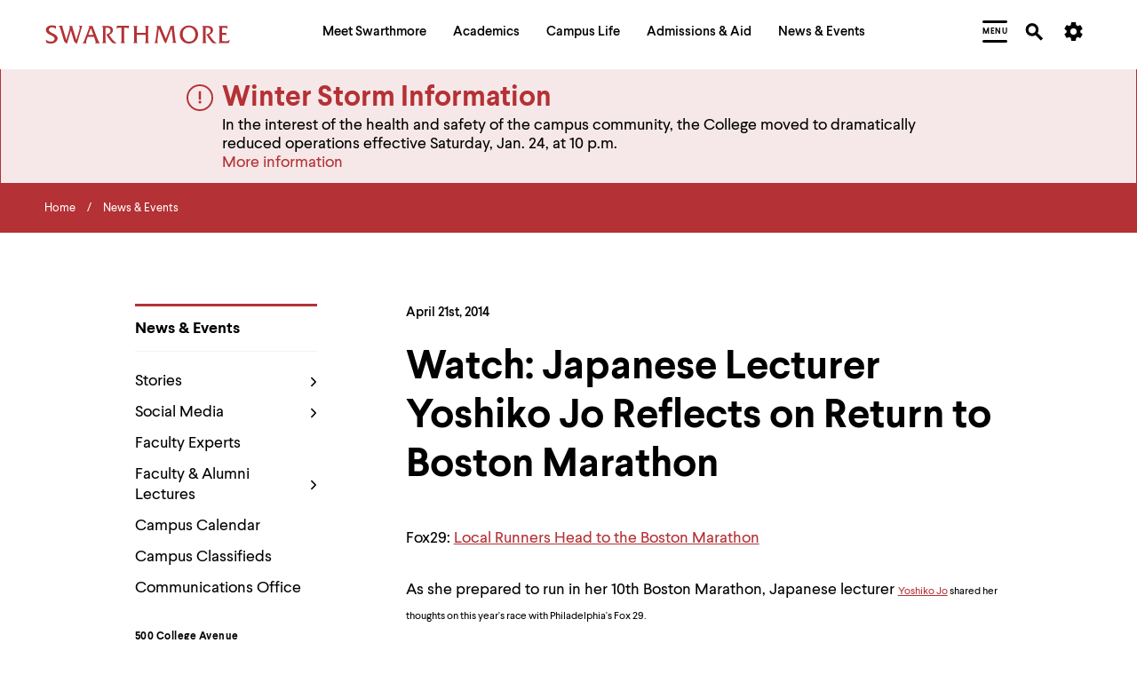

--- FILE ---
content_type: text/html; charset=UTF-8
request_url: https://www.swarthmore.edu/news-events/watch-japanese-lecturer-yoshiko-jo-reflects-return-to-boston-marathon
body_size: 26816
content:


  
<!DOCTYPE html>
<html lang="en" dir="ltr" prefix="og: https://ogp.me/ns#">
  <head>
    <meta charset="utf-8" />
<meta name="description" content="An avid runner, Jo will take part in the 118th Boston Marathon. Her finish last year nearly coincided with the fatal bombings." />
<link rel="canonical" href="https://www.swarthmore.edu/news-events/watch-japanese-lecturer-yoshiko-jo-reflects-return-to-boston-marathon" />
<meta property="og:site_name" content="Swarthmore College" />
<meta property="og:type" content="Website" />
<meta property="og:url" content="https://www.swarthmore.edu/news-events/watch-japanese-lecturer-yoshiko-jo-reflects-return-to-boston-marathon" />
<meta property="og:title" content="Watch: Japanese Lecturer Yoshiko Jo Reflects on Return to Boston Marathon" />
<meta property="og:description" content="An avid runner, Jo will take part in the 118th Boston Marathon. Her finish last year nearly coincided with the fatal bombings." />
<meta property="og:updated_time" content="2018-09-25T21:12:52-04:00" />
<meta name="twitter:card" content="summary" />
<meta name="twitter:description" content="An avid runner, Jo will take part in the 118th Boston Marathon. Her finish last year nearly coincided with the fatal bombings." />
<meta name="twitter:title" content="Watch: Japanese Lecturer Yoshiko Jo Reflects on Return to Boston Marathon" />
<meta name="Generator" content="Drupal 10 (https://www.drupal.org)" />
<meta name="MobileOptimized" content="width" />
<meta name="HandheldFriendly" content="true" />
<meta name="viewport" content="width=device-width, initial-scale=1.0" />
<link href="/themes/custom/swarthmore_theme/images/icons/favicons/apple-touch-icon.png" rel="apple-touch-icon" sizes="180x180" />
<link href="/themes/custom/swarthmore_theme/images/icons/favicons/favicon-32x32.png" rel="icon" sizes="32x32" />
<link href="/themes/custom/swarthmore_theme/images/icons/favicons/favicon-16x16.png" rel="icon" sizes="16x16" />
<link href="/themes/custom/swarthmore_theme/images/icons/favicons/site.webmanifest" rel="manifest" />
<meta name="msapplication-TileColor" content="#b43135" />
<meta name="msapplication-config" content="/themes/custom/swarthmore_theme/images/icons/favicons/browserconfig.xml" />
<meta name="theme-color" content="#ffffff" />
<link rel="icon" href="/themes/custom/swarthmore_theme/images/icons/favicons/favicon.ico" type="image/vnd.microsoft.icon" />

    <title>Watch: Japanese Lecturer Yoshiko Jo Reflects on Return to Boston Marathon :: News & Events :: Swarthmore College</title>
    <link rel="stylesheet" media="all" href="/sites/default/files/css/css_V4uiNmn_lhu9cjU1jdXy1635wyP8YoWcU5PmqfQSPU4.css?delta=0&amp;language=en&amp;theme=swarthmore&amp;include=eJxFy9EKgCAMBdAfEv2maw4tZo7NYf199BC9HjjbUEpFXcARB64gUFSFNPv4l-ineObdGpVgCzpbf3_lkcHBbpvUU4bRA9dsIho" />
<link rel="stylesheet" media="all" href="/sites/default/files/css/css_C_Qiwh0M4UKcAR2IW1rx0whiV3jpTOe7YbSgyuWhNtM.css?delta=1&amp;language=en&amp;theme=swarthmore&amp;include=eJxFy9EKgCAMBdAfEv2maw4tZo7NYf199BC9HjjbUEpFXcARB64gUFSFNPv4l-ineObdGpVgCzpbf3_lkcHBbpvUU4bRA9dsIho" />

    
    <script type="application/json" data-drupal-selector="drupal-settings-json">{"path":{"baseUrl":"\/","pathPrefix":"","currentPath":"node\/106184","currentPathIsAdmin":false,"isFront":false,"currentLanguage":"en"},"pluralDelimiter":"\u0003","gtag":{"tagId":"","consentMode":false,"otherIds":[],"events":[],"additionalConfigInfo":[]},"suppressDeprecationErrors":true,"ajaxPageState":{"libraries":"eJxVyEEOwzAIBdELWeZI0XeCcCocENhqe_t212Yz0jwxE-VtQki-KXL_igdedxzFEZCA96QjlkPrT-q6fDU9s_NR8omYfVgwiVqD_smGHWpCucfps-Q7Jw9qSP4AfvQ5dw","theme":"swarthmore","theme_token":null},"ajaxTrustedUrl":[],"gtm":{"tagId":null,"settings":{"data_layer":"dataLayer","include_classes":false,"allowlist_classes":"","blocklist_classes":"","include_environment":false,"environment_id":"","environment_token":""},"tagIds":["GTM-M8XQCCG"]},"dialog":{"autoResize":false},"acalog":{"currentCatalog":31,"urlUpdater":"1"},"ckeditor5Premium":{"isMediaInstalled":true},"user":{"uid":0,"permissionsHash":"b332ffcf0257286e575ed049c5ab4274ede2ea8e4fec1a08c312733b352064bd"}}</script>
<script src="/sites/default/files/js/js_qiyRlUOeqwTAw9fXS3C3h_JQ54yVCRLJTsyy-oIsOlk.js?scope=header&amp;delta=0&amp;language=en&amp;theme=swarthmore&amp;include=eJxLz89Pz0mNL0lM108HEjrpqHy9xKzEClTBXJ3i8sSikozc_KJU_fSc_KTEHCSR-MTkxJz8dP3i5KLMghIAvXgkqA"></script>
<script src="/modules/contrib/google_tag/js/gtag.js?t8rbm5"></script>
<script src="/modules/contrib/google_tag/js/gtm.js?t8rbm5"></script>

  </head>
  <body class="u-color-theme--garnet no-edit page--basic-page">
        <a href="#main-content" class="visually-hidden focusable skip-link">
      Skip to main content
    </a>
    <noscript><iframe src="https://www.googletagmanager.com/ns.html?id=GTM-M8XQCCG"
                  height="0" width="0" style="display:none;visibility:hidden"></iframe></noscript>

      <div class="dialog-off-canvas-main-canvas" data-off-canvas-main-canvas>
    

  <!-- Header -->
<header class="site-header" role="banner">
            
        <section class="site-header__mask">
    <div class="container-fluid site-header__container">
      <div class="site-header__row">
        <!-- Logo -->
        <div class="site-header__logo">
          <a href="/">
            <svg width="208px" height="22px" class="fill-red-swat" viewbox="0 0 208 22" version="1.1" xmlns="http://www.w3.org/2000/svg" xmlns:xlink="http://www.w3.org/1999/xlink">
              <title>Swarthmore College - Home</title>
              <path d="M3.97913043,5.5 C3.97913043,3.48333333 5.96869565,2.75 7.59652174,2.75 C9.22434783,2.75 10.8521739,3.48333333 11.9373913,4.58333333 L11.9373913,1.28333333 C10.6713043,0.916666667 9.22434783,0.55 7.7773913,0.55 C4.34086957,0.55 0.723478261,2.01666667 0.723478261,5.68333333 C0.723478261,11.9166667 10.4904348,11.1833333 10.4904348,15.7666667 C10.4904348,17.7833333 8.13913043,18.8833333 6.51130435,18.8833333 C4.34086957,18.8833333 1.98956522,17.9666667 0.36173913,16.5 L1.26608696,20.1666667 C2.89391304,20.7166667 4.52173913,21.0833333 6.33043478,21.0833333 C10.6713043,21.0833333 13.9269565,18.15 13.9269565,15.0333333 C13.5652174,9.53333333 3.97913043,9.53333333 3.97913043,5.5"></path>
              <path d="M37.44,1.28333333 C39.6104348,2.01666667 38.706087,4.4 38.1634783,6.23333333 L34.9078261,17.05 L30.9286957,4.21666667 C30.5669565,2.93333333 30.386087,2.01666667 30.5669565,1.28333333 L26.5878261,1.28333333 C28.2156522,2.2 27.4921739,4.03333333 26.9495652,5.86666667 L23.693913,17.05 L19.533913,3.3 C19.3530435,2.75 19.1721739,1.83333333 19.1721739,1.1 L15.0121739,1.1 C16.4591304,2.01666667 16.8208696,4.03333333 17.3634783,5.68333333 L20.6191304,16.5 C21.5234783,19.6166667 21.8852174,19.25 24.4173913,21.2666667 L28.7582609,6.41666667 L31.8330435,16.5 C32.7373913,19.6166667 32.9182609,19.4333333 35.6313043,21.2666667 L41.6,0.916666667 L37.44,1.28333333 Z"></path>
              <path d="M58.9634783,16.3166667 L53.1756522,1.28333333 L48.653913,1.28333333 L48.653913,1.46666667 C49.92,1.83333333 49.5582609,3.11666667 49.0156522,4.21666667 L44.3130435,16.5 C43.7704348,18.15 43.2278261,19.8 41.6,20.7166667 L46.8452174,20.7166667 C45.5791304,20.1666667 45.76,19.25 46.3026087,17.6 L47.7495652,13.3833333 L54.8034783,13.3833333 L56.2504348,17.6 C56.973913,19.6166667 57.1547826,19.9833333 55.8886957,20.7166667 L61.6765217,20.7166667 C60.2295652,19.6166667 59.6869565,17.9666667 58.9634783,16.3166667 Z M48.4730435,11.1833333 L51.3669565,3.66666667 L54.08,11.1833333 L48.4730435,11.1833333 Z"></path>
              <path d="M75.6034783,16.5 L71.6243478,11.1833333 C73.9756522,10.6333333 76.146087,8.61666667 76.146087,6.05 C76.146087,3.3 74.1565217,1.28333333 70.3582609,1.28333333 L63.666087,1.28333333 C65.1130435,1.83333333 64.9321739,4.03333333 64.9321739,5.31666667 L64.9321739,16.5 C64.9321739,17.7833333 65.1130435,19.9833333 63.666087,20.5333333 L69.0921739,20.5333333 C67.6452174,19.9833333 67.826087,17.7833333 67.826087,16.5 L67.826087,3.3 C68.5495652,3.11666667 69.0921739,3.11666667 69.8156522,3.11666667 C71.6243478,3.11666667 73.4330435,4.21666667 73.4330435,6.41666667 C73.4330435,9.16666667 70.72,10.2666667 68.5495652,10.6333333 L71.0817391,14.85 L74.5182609,19.25 C75.4226087,20.35 76.3269565,20.7166667 77.773913,20.7166667 L80.306087,20.7166667 C78.6782609,19.4333333 76.8695652,17.9666667 75.6034783,16.5"></path>
              <path d="M93.1478261,1.1 L82.6573913,1.1 L81.933913,1.1 C81.5721739,1.1 81.2104348,1.1 80.8486957,0.916666667 L79.9443478,4.4 C80.6678261,3.66666667 81.933913,3.3 83.2,3.3 L85.7321739,3.3 L85.7321739,16.5 C85.7321739,17.7833333 85.9130435,19.9833333 84.466087,20.5333333 L90.0730435,20.5333333 C88.626087,19.6166667 88.626087,18.5166667 88.626087,16.8666667 L88.626087,3.3 L91.1582609,3.3 C92.0626087,3.3 93.1478261,3.48333333 93.5095652,4.4 L94.413913,0.916666667 C94.0521739,1.1 93.6904348,1.1 93.1478261,1.1"></path>
              <path d="M111.777391,1.28333333 C113.224348,1.83333333 113.043478,4.03333333 113.043478,5.31666667 L113.043478,8.98333333 L102.914783,8.98333333 L102.914783,5.31666667 C102.914783,4.03333333 102.733913,1.83333333 104.18087,1.28333333 L98.7547826,1.28333333 C100.201739,1.83333333 100.02087,4.03333333 100.02087,5.31666667 L100.02087,16.5 C100.02087,17.7833333 100.201739,19.9833333 98.7547826,20.5333333 L104.18087,20.5333333 C102.733913,19.9833333 102.914783,17.7833333 102.914783,16.5 L102.914783,11.1833333 L113.043478,11.1833333 L113.043478,16.5 C113.043478,17.7833333 113.224348,19.9833333 111.777391,20.5333333 L117.203478,20.5333333 C115.575652,19.9833333 115.756522,17.7833333 115.756522,16.5 L115.756522,5.31666667 C115.756522,4.03333333 115.575652,1.83333333 117.022609,1.28333333 L111.777391,1.28333333 Z"></path>
              <path d="M146.504348,17.4166667 L144.695652,2.93333333 C144.695652,2.2 144.876522,1.46666667 145.6,1.28333333 L140.716522,1.28333333 C140.716522,1.83333333 140.535652,2.56666667 140.354783,3.11666667 L135.652174,15.5833333 L130.226087,2.56666667 C130.045217,2.2 129.864348,1.65 129.864348,1.28333333 L124.98087,1.28333333 C126.246957,2.01666667 125.885217,3.11666667 125.885217,4.03333333 L124.257391,16.3166667 C124.076522,17.9666667 123.895652,19.4333333 122.629565,20.5333333 L127.151304,20.5333333 C125.885217,19.9833333 126.066087,18.7 126.246957,16.8666667 L127.874783,4.21666667 L133.30087,17.4166667 C134.024348,19.0666667 134.386087,19.8 135.833043,20.9 L142.163478,4.03333333 L143.791304,18.15 C143.791304,19.0666667 143.610435,19.9833333 142.706087,20.35 L148.132174,20.35 C146.866087,19.6166667 146.685217,18.8833333 146.504348,17.4166667"></path>
              <path d="M161.878261,0.733333333 C155.909565,0.55 151.387826,5.31666667 151.387826,10.8166667 C151.387826,16.8666667 156.090435,21.0833333 161.697391,21.0833333 C167.304348,21.0833333 172.006957,16.6833333 172.006957,10.6333333 C172.006957,5.31666667 167.846957,0.733333333 161.878261,0.733333333 M161.878261,18.8833333 C157.537391,18.8833333 154.643478,14.6666667 154.643478,10.45 C154.643478,6.05 157.356522,2.75 161.878261,2.75 C166.4,2.75 168.932174,6.96666667 168.932174,11.1833333 C168.751304,15.5833333 166.038261,18.8833333 161.878261,18.8833333"></path>
              <path d="M188.285217,16.5 L184.306087,11.1833333 C186.657391,10.6333333 188.827826,8.61666667 188.827826,6.05 C188.827826,3.3 186.838261,1.28333333 183.04,1.28333333 L176.347826,1.28333333 C177.794783,1.83333333 177.613913,4.03333333 177.613913,5.31666667 L177.613913,16.5 C177.613913,17.7833333 177.794783,19.9833333 176.347826,20.5333333 L181.773913,20.5333333 C180.326957,19.9833333 180.507826,17.7833333 180.507826,16.5 L180.507826,3.3 C181.231304,3.11666667 181.773913,3.11666667 182.497391,3.11666667 C184.306087,3.11666667 186.114783,4.21666667 186.114783,6.41666667 C186.114783,9.16666667 183.582609,10.2666667 181.231304,10.6333333 L183.763478,14.85 L187.2,19.25 C188.104348,20.35 189.008696,20.7166667 190.455652,20.7166667 L192.987826,20.7166667 C191.17913,19.4333333 189.370435,17.9666667 188.285217,16.5"></path>
              <path d="M202.573913,18.5166667 L198.956522,18.15 L198.956522,11.1833333 L201.126957,11.1833333 C202.031304,11.1833333 203.116522,11.1833333 203.65913,11.9166667 L203.65913,8.8 C203.297391,8.98333333 202.935652,8.98333333 202.393043,8.98333333 L198.956522,8.98333333 L198.956522,3.48333333 C199.86087,3.3 200.765217,3.3 201.850435,3.3 C203.116522,3.3 204.382609,3.48333333 205.106087,4.4 L205.106087,1.1 C204.744348,1.28333333 204.201739,1.28333333 203.84,1.28333333 L194.796522,1.28333333 C196.243478,1.83333333 196.062609,4.03333333 196.062609,5.31666667 L196.062609,16.5 C196.062609,17.7833333 196.243478,19.9833333 194.796522,20.5333333 L206.553043,20.5333333 L207.81913,16.6833333 C206.372174,17.9666667 204.382609,18.7 202.573913,18.5166667"></path>
            </svg>
          </a>
        </div>
        <!-- /Logo -->
        <!-- Primary navigation -->
        <nav id="site-nav" class="site-header__main-nav" aria-label="Primary Site Navigation" aria-describedby="site-nav-instructions-title menu-help">
          <div class="site-header__main-nav-inner">
            <!-- Keyboard navigation instructions -->
            <div id="site-nav-instructions" class="site-header__instructions sr-only">
              <div id="site-nav-instructions-title" class="site-header__nav-intructions-title u-h4" role="heading" aria-level="2">Menu Navigation Tips</div>
              <p id="menu-help" class="site-header__nav-intructions-title">
                <span id="menu-help-intro">The following menu has 2 levels.</span>
                <span id="menu-help-menus">Use left and right arrow keys to navigate between menus.</span>
                <span id="menu-help-submenu">Use up and down arrow keys to explore within a submenu.</span>
                <span id="menu-help-activate">Use enter to activate.</span>
                Within a submenu,
                <span id="menu-help-escape-submenu">use escape to move to top level menu parent.</span>
                From top level menus,
                <span id="menu-help-escape-menu">use escape to exit the menu.</span>
              </p>
            </div>
            <!-- /Keyboard navigation instructions -->

            <!-- Menu Links -->
                          <nav role="navigation" aria-labelledby="block-mainhorizontalnavigation-menu" id="block-mainhorizontalnavigation">
            
  <h2 class="visually-hidden" id="block-mainhorizontalnavigation-menu">Main Horizontal Navigation</h2>
  

        


  
              
                                      <ul  region="header" id="site-menu" role="menu" aria-label="Main Site Menu" class="site-header__main-nav-items u-list-inline">
                                                                                                                                                                                                                                                                                                                                                                                      <li  class="site-header__main-nav-item has-submenu" role="presentation">
                                                              <a href="/meet-swarthmore" aria-posinset="1" aria-setsize="5"  class="menu__link" role="menuitem" aria-posinset="1" aria-setsize="5" aria-describedby="menu-help-menus menu-help-activate menu-help-escape-menu" aria-haspopup="true">
                    <span>Meet Swarthmore</span>
                  </a>
                                                                                
              
                    <div id="submenu-whats-distinctive-about-swarthmore" class="submenu" role="presentation" style="display:none;">
        <div class="container-fluid" role="presentation">
          <div class="submenu__inner" role="presentation">
                <ul class="submenu__links " role="menu">
                                                                                                                                                                                                                                                                                                                                      <li  class="menu__item is-leaf leaf" role="presentation">
                                                              <a href="/meet-swarthmore/what%E2%80%99s-distinctive-about-swarthmore" aria-posinset="1" aria-setsize="10"  class="menu__link animate-in" role="menuitem" aria-describedby="menu-help-submenu menu-help-activate menu-help-escape-submenu">
                    <span>What&#039;s Distinctive About Swarthmore?</span>
                  </a>
                                                                          </li>
                                                                                                                                                                                                                                                                                                                    <li  class="menu__item is-leaf leaf" role="presentation">
                                                              <a href="/meet-swarthmore/mission" aria-posinset="2" aria-setsize="10"  class="menu__link animate-in" role="menuitem" aria-describedby="menu-help-submenu menu-help-activate menu-help-escape-submenu">
                    <span>Mission</span>
                  </a>
                                                                          </li>
                                                                                                                                                                                                                                                                                                                    <li  class="menu__item is-leaf leaf" role="presentation">
                                                              <a href="/meet-swarthmore/why-liberal-arts" aria-posinset="3" aria-setsize="10"  class="menu__link animate-in" role="menuitem" aria-describedby="menu-help-submenu menu-help-activate menu-help-escape-submenu">
                    <span>Why Liberal Arts?</span>
                  </a>
                                                                          </li>
                                                                                                                                                                                                                                                                                                                    <li  class="menu__item is-leaf leaf" role="presentation">
                                                              <a href="/a-brief-history" aria-posinset="4" aria-setsize="10"  class="menu__link animate-in" role="menuitem" aria-describedby="menu-help-submenu menu-help-activate menu-help-escape-submenu">
                    <span>A Brief History</span>
                  </a>
                                                                          </li>
                                                                                                                                                                                                                                                                                                                    <li  class="menu__item is-leaf leaf" role="presentation">
                                                              <a href="/meet-swarthmore/swarthmore-numbers" aria-posinset="5" aria-setsize="10"  class="menu__link animate-in" role="menuitem" aria-describedby="menu-help-submenu menu-help-activate menu-help-escape-submenu">
                    <span>By the Numbers</span>
                  </a>
                                                                          </li>
                                                                                                                                                                                                                                                                                                                    <li  class="menu__item is-leaf leaf" role="presentation">
                                                              <a href="/explore-swarthmore" aria-posinset="6" aria-setsize="10"  class="menu__link animate-in" role="menuitem" aria-describedby="menu-help-submenu menu-help-activate menu-help-escape-submenu">
                    <span>Explore Swarthmore</span>
                  </a>
                                                                          </li>
                                                                                                                                                                                                                                                                                                                    <li  class="menu__item is-leaf leaf" role="presentation">
                                                              <a href="/guide/swarthmore-traditions" aria-posinset="7" aria-setsize="10"  class="menu__link animate-in" role="menuitem" aria-describedby="menu-help-submenu menu-help-activate menu-help-escape-submenu">
                    <span>Traditions</span>
                  </a>
                                                                          </li>
                                                                                                                                                                                                                                                                                                                    <li  class="menu__item is-leaf leaf" role="presentation">
                                                              <a href="/meet-swarthmore/diversity-swarthmore" aria-posinset="8" aria-setsize="10"  class="menu__link animate-in" role="menuitem" aria-describedby="menu-help-submenu menu-help-activate menu-help-escape-submenu">
                    <span>Diversity @Swarthmore</span>
                  </a>
                                                                          </li>
                                                                                                                                                                                                                                                                                                                    <li  class="menu__item is-leaf leaf" role="presentation">
                                                              <a href="/presidents-office" aria-posinset="9" aria-setsize="10"  class="menu__link animate-in" role="menuitem" aria-describedby="menu-help-submenu menu-help-activate menu-help-escape-submenu">
                    <span>Meet the President</span>
                  </a>
                                                                          </li>
                                                                                    <li  class="submenu__content guide-block" role="presentation">
                                            
                                        </li>
                  </ul>
                          </div>
        </div>
      </div>
        
                          </li>
                                                                                                                                                                                                                                                                                                                                                                                                          <li  class="site-header__main-nav-item has-submenu" role="presentation">
                                                              <a href="/academics" aria-posinset="2" aria-setsize="5"  class="menu__link" role="menuitem" aria-posinset="2" aria-setsize="5" aria-describedby="menu-help-menus menu-help-activate menu-help-escape-menu" aria-haspopup="true" tabindex="-1">
                    <span>Academics</span>
                  </a>
                                                                                
              
                    <div id="submenu-academic-calendar" class="submenu" role="presentation" style="display:none;">
        <div class="container-fluid" role="presentation">
          <div class="submenu__inner" role="presentation">
                <ul class="submenu__links submenu__links--two-column" role="menu">
                                                                                                                                                                                                                                                                                                                                      <li  class="menu__item is-leaf leaf" role="presentation">
                                                              <a href="/academics/academic-calendar" aria-posinset="1" aria-setsize="13"  class="menu__link animate-in" role="menuitem" aria-describedby="menu-help-submenu menu-help-activate menu-help-escape-submenu">
                    <span>Academic Calendar</span>
                  </a>
                                                                          </li>
                                                                                                                                                                                                                                                                                                                    <li  class="menu__item is-leaf leaf" role="presentation">
                                                              <a href="/academics" aria-posinset="2" aria-setsize="13"  class="menu__link animate-in" role="menuitem" aria-describedby="menu-help-submenu menu-help-activate menu-help-escape-submenu">
                    <span>Programs of Study</span>
                  </a>
                                                                          </li>
                                                                                                                                                                                                                                                                              <li  class="menu__item is-leaf leaf" role="presentation">
                                                              <a href="https://catalog.swarthmore.edu/" aria-posinset="3" aria-setsize="13"  class="menu__link animate-in" role="menuitem" aria-describedby="menu-help-submenu menu-help-activate menu-help-escape-submenu">
                    <span>Course Catalog</span>
                  </a>
                                                                          </li>
                                                                                                                                                                                                                                                                                                                    <li  class="menu__item is-leaf leaf" role="presentation">
                                                              <a href="/academics/faculty-spotlight" aria-posinset="4" aria-setsize="13"  class="menu__link animate-in" role="menuitem" aria-describedby="menu-help-submenu menu-help-activate menu-help-escape-submenu">
                    <span>Faculty Spotlight</span>
                  </a>
                                                                          </li>
                                                                                                                                                                                                                                                                                                                    <li  class="menu__item is-leaf leaf" role="presentation">
                                                              <a href="/meet-swarthmore/course-spotlight" aria-posinset="5" aria-setsize="13"  class="menu__link animate-in" role="menuitem" aria-describedby="menu-help-submenu menu-help-activate menu-help-escape-submenu">
                    <span>Course Spotlight</span>
                  </a>
                                                                          </li>
                                                                                                                                                                                                                                                                                                                    <li  class="menu__item is-leaf leaf" role="presentation">
                                                              <a href="/academics/first-year-experience" aria-posinset="6" aria-setsize="13"  class="menu__link animate-in" role="menuitem" aria-describedby="menu-help-submenu menu-help-activate menu-help-escape-submenu">
                    <span>First-Year Experience</span>
                  </a>
                                                                          </li>
                                                                                                                                                                                                                                                                                                                    <li  class="menu__item is-leaf leaf" role="presentation">
                                                              <a href="/global-engagement" aria-posinset="7" aria-setsize="13"  class="menu__link animate-in" role="menuitem" aria-describedby="menu-help-submenu menu-help-activate menu-help-escape-submenu">
                    <span>Global Engagement </span>
                  </a>
                                                                          </li>
                                                                                                                                                                                                                                                                                                                    <li  class="menu__item is-leaf leaf" role="presentation">
                                                              <a href="/honors-program" aria-posinset="8" aria-setsize="13"  class="menu__link animate-in" role="menuitem" aria-describedby="menu-help-submenu menu-help-activate menu-help-escape-submenu">
                    <span>Honors Program</span>
                  </a>
                                                                          </li>
                                                                                                                                                                                                                                                                                                                    <li  class="menu__item is-leaf leaf" role="presentation">
                                                              <a href="/libraries" aria-posinset="9" aria-setsize="13"  class="menu__link animate-in" role="menuitem" aria-describedby="menu-help-submenu menu-help-activate menu-help-escape-submenu">
                    <span>Libraries</span>
                  </a>
                                                                          </li>
                                                                                                                                                                                                                                                                                                                    <li  class="menu__item is-leaf leaf" role="presentation">
                                                              <a href="/registrar" aria-posinset="10" aria-setsize="13"  class="menu__link animate-in" role="menuitem" aria-describedby="menu-help-submenu menu-help-activate menu-help-escape-submenu">
                    <span>Registrar</span>
                  </a>
                                                                          </li>
                                                                                                                                                                                                                                                                                                                    <li  class="menu__item is-leaf leaf" role="presentation">
                                                              <a href="/research" aria-posinset="11" aria-setsize="13"  class="menu__link animate-in" role="menuitem" aria-describedby="menu-help-submenu menu-help-activate menu-help-escape-submenu">
                    <span>Research</span>
                  </a>
                                                                          </li>
                                                                                                                                                                                                                                                                                                                    <li  class="menu__item is-leaf leaf" role="presentation">
                                                              <a href="/academics/tri-college-consortium" aria-posinset="12" aria-setsize="13"  class="menu__link animate-in" role="menuitem" aria-describedby="menu-help-submenu menu-help-activate menu-help-escape-submenu">
                    <span>Tri-College Consortium</span>
                  </a>
                                                                          </li>
                                                                                    <li  class="submenu__content guide-block" role="presentation">
                                            
                                        </li>
                  </ul>
                          </div>
        </div>
      </div>
        
                          </li>
                                                                                                                                                                                                                                                                                                                                                                                                          <li  class="site-header__main-nav-item has-submenu" role="presentation">
                                                              <a href="/campus-life" aria-posinset="3" aria-setsize="5"  class="menu__link" role="menuitem" aria-posinset="3" aria-setsize="5" aria-describedby="menu-help-menus menu-help-activate menu-help-escape-menu" aria-haspopup="true" tabindex="-1">
                    <span>Campus Life</span>
                  </a>
                                                                                
              
                    <div id="submenu-artsswarthmore" class="submenu" role="presentation" style="display:none;">
        <div class="container-fluid" role="presentation">
          <div class="submenu__inner" role="presentation">
                <ul class="submenu__links submenu__links--two-column" role="menu">
                                                                                                                                                                                                                                                                                                                                      <li  class="menu__item is-leaf leaf" role="presentation">
                                                              <a href="/arts-swarthmore" aria-posinset="1" aria-setsize="11"  class="menu__link animate-in" role="menuitem" aria-describedby="menu-help-submenu menu-help-activate menu-help-escape-submenu">
                    <span>Arts@Swarthmore</span>
                  </a>
                                                                          </li>
                                                                                                                                                                                                                                                                                                                    <li  class="menu__item is-leaf leaf" role="presentation">
                                                              <a href="/campus-life/athletics-recreation" aria-posinset="2" aria-setsize="11"  class="menu__link animate-in" role="menuitem" aria-describedby="menu-help-submenu menu-help-activate menu-help-escape-submenu">
                    <span>Athletics &amp; Recreation</span>
                  </a>
                                                                          </li>
                                                                                                                                                                                                                                                                                                                    <li  class="menu__item is-leaf leaf" role="presentation">
                                                              <a href="/be-well" aria-posinset="3" aria-setsize="11"  class="menu__link animate-in" role="menuitem" aria-describedby="menu-help-submenu menu-help-activate menu-help-escape-submenu">
                    <span>Be Well</span>
                  </a>
                                                                          </li>
                                                                                                                                                                                                                                                                              <li  class="menu__item is-leaf leaf" role="presentation">
                                                              <a href="https://careercenter.swarthmore.edu/" aria-posinset="4" aria-setsize="11"  class="menu__link animate-in" role="menuitem" aria-describedby="menu-help-submenu menu-help-activate menu-help-escape-submenu">
                    <span>Career Services</span>
                  </a>
                                                                          </li>
                                                                                                                                                                                                                                                                                                                    <li  class="menu__item is-leaf leaf" role="presentation">
                                                              <a href="/living-swarthmore/swarthmore-student-organizations" aria-posinset="5" aria-setsize="11"  class="menu__link animate-in" role="menuitem" aria-describedby="menu-help-submenu menu-help-activate menu-help-escape-submenu">
                    <span>Clubs &amp; Activities</span>
                  </a>
                                                                          </li>
                                                                                                                                                                                                                                                                                                                    <li  class="menu__item is-leaf leaf" role="presentation">
                                                              <a href="/commencement-2026" aria-posinset="6" aria-setsize="11"  class="menu__link animate-in" role="menuitem" aria-describedby="menu-help-submenu menu-help-activate menu-help-escape-submenu">
                    <span>Commencement</span>
                  </a>
                                                                          </li>
                                                                                                                                                                                                                                                                                                                    <li  class="menu__item is-leaf leaf" role="presentation">
                                                              <a href="/living-swarthmore" aria-posinset="7" aria-setsize="11"  class="menu__link animate-in" role="menuitem" aria-describedby="menu-help-submenu menu-help-activate menu-help-escape-submenu">
                    <span>Living @ Swarthmore</span>
                  </a>
                                                                          </li>
                                                                                                                                                                                                                                                                                                                    <li  class="menu__item is-leaf leaf" role="presentation">
                                                              <a href="/new-students" aria-posinset="8" aria-setsize="11"  class="menu__link animate-in" role="menuitem" aria-describedby="menu-help-submenu menu-help-activate menu-help-escape-submenu">
                    <span>New Students</span>
                  </a>
                                                                          </li>
                                                                                                                                                                                                                                                                                                                    <li  class="menu__item is-leaf leaf" role="presentation">
                                                              <a href="/campus-life/offices-services" aria-posinset="9" aria-setsize="11"  class="menu__link animate-in" role="menuitem" aria-describedby="menu-help-submenu menu-help-activate menu-help-escape-submenu">
                    <span>Offices &amp; Services</span>
                  </a>
                                                                          </li>
                                                                                                                                                                                                                                                                                                                    <li  class="menu__item is-leaf leaf" role="presentation">
                                                              <a href="/sustainability" aria-posinset="10" aria-setsize="11"  class="menu__link animate-in" role="menuitem" aria-describedby="menu-help-submenu menu-help-activate menu-help-escape-submenu">
                    <span>Sustainability</span>
                  </a>
                                                                          </li>
                                                                                    <li  class="submenu__content guide-block" role="presentation">
                                            
                                        </li>
                  </ul>
                          </div>
        </div>
      </div>
        
                          </li>
                                                                                                                                                                                                                                                                                                                                                                                                          <li  class="site-header__main-nav-item has-submenu" role="presentation">
                                                              <a href="/admissions-aid" aria-posinset="4" aria-setsize="5"  class="menu__link" role="menuitem" aria-posinset="4" aria-setsize="5" aria-describedby="menu-help-menus menu-help-activate menu-help-escape-menu" aria-haspopup="true" tabindex="-1">
                    <span>Admissions &amp; Aid</span>
                  </a>
                                                                                
              
                    <div id="submenu-affordability-access" class="submenu" role="presentation" style="display:none;">
        <div class="container-fluid" role="presentation">
          <div class="submenu__inner" role="presentation">
                <ul class="submenu__links " role="menu">
                                                                                                                                                                                                                                                                                                                                      <li  class="menu__item is-leaf leaf" role="presentation">
                                                              <a href="/admissions-aid/affordability-access" aria-posinset="1" aria-setsize="8"  class="menu__link animate-in" role="menuitem" aria-describedby="menu-help-submenu menu-help-activate menu-help-escape-submenu">
                    <span>Affordability &amp; Access</span>
                  </a>
                                                                          </li>
                                                                                                                                                                                                                                                                                                                    <li  class="menu__item is-leaf leaf" role="presentation">
                                                              <a href="/admissions-aid/apply-to-swarthmore" aria-posinset="2" aria-setsize="8"  class="menu__link animate-in" role="menuitem" aria-describedby="menu-help-submenu menu-help-activate menu-help-escape-submenu">
                    <span>Apply to Swarthmore</span>
                  </a>
                                                                          </li>
                                                                                                                                                                                                                                                                                                                    <li  class="menu__item is-leaf leaf" role="presentation">
                                                              <a href="/financial-aid" aria-posinset="3" aria-setsize="8"  class="menu__link animate-in" role="menuitem" aria-describedby="menu-help-submenu menu-help-activate menu-help-escape-submenu">
                    <span>Financial Aid &amp; Cost</span>
                  </a>
                                                                          </li>
                                                                                                                                                                                                                                                                                                                    <li  class="menu__item is-leaf leaf" role="presentation">
                                                              <a href="/admissions-aid/life-after-swarthmore" aria-posinset="4" aria-setsize="8"  class="menu__link animate-in" role="menuitem" aria-describedby="menu-help-submenu menu-help-activate menu-help-escape-submenu">
                    <span>Life After Swarthmore</span>
                  </a>
                                                                          </li>
                                                                                                                                                                                                                                                                                                                    <li  class="menu__item is-leaf leaf" role="presentation">
                                                              <a href="/admissions-aid/campus-tours-and-virtual-visits" aria-posinset="5" aria-setsize="8"  class="menu__link animate-in" role="menuitem" aria-describedby="menu-help-submenu menu-help-activate menu-help-escape-submenu">
                    <span>Campus Tours and Virtual Visits</span>
                  </a>
                                                                          </li>
                                                                                                                                                                                                                                                                                                                    <li  class="menu__item is-leaf leaf" role="presentation">
                                                              <a href="/admissions-aid/en-espa%C3%B1ol" aria-posinset="6" aria-setsize="8"  class="menu__link animate-in" role="menuitem" aria-describedby="menu-help-submenu menu-help-activate menu-help-escape-submenu">
                    <span>En Español</span>
                  </a>
                                                                          </li>
                                                                                                                                                                                                                                                                              <li  class="menu__item is-leaf leaf" role="presentation">
                                                              <a href="https://swatstories.com/" aria-posinset="7" aria-setsize="8"  class="menu__link animate-in" role="menuitem" aria-describedby="menu-help-submenu menu-help-activate menu-help-escape-submenu">
                    <span>SwatStories</span>
                  </a>
                                                                          </li>
                                                                                    <li  class="submenu__content guide-block" role="presentation">
                                            
  

    
  <a  id="block-swarthmore-block-content-1" href="/admissions-aid/campus-tours-and-virtual-visits" class="animate-in guide-block__link" role="menuitem" aria-describedby="menu-help-submenu menu-help-activate menu-help-escape-submenu" tabindex="-1">
      <img loading="lazy" src="/sites/default/files/styles/feature_callout/public/assets/images/new-aerial_compressed.jpg.webp?itok=eYOX6Drx" width="300" height="225" alt="Aerial view of the Swarthmore College campus" />



    <span>Visit Admissions</span>
  </a>

                                        </li>
                  </ul>
                          </div>
        </div>
      </div>
        
                          </li>
                                                                                                                                                                                                                                                                                                                                                                                                          <li  class="site-header__main-nav-item has-submenu" role="presentation">
                                                              <a href="/news-events" aria-posinset="5" aria-setsize="5"  class="menu__link" role="menuitem" aria-posinset="5" aria-setsize="5" aria-describedby="menu-help-menus menu-help-activate menu-help-escape-menu" aria-haspopup="true" tabindex="-1">
                    <span>News &amp; Events</span>
                  </a>
                                                                                
              
                    <div id="submenu-stories" class="submenu" role="presentation" style="display:none;">
        <div class="container-fluid" role="presentation">
          <div class="submenu__inner" role="presentation">
                <ul class="submenu__links " role="menu">
                                                                                                                                                                                                                                                                                                                                      <li  class="menu__item is-leaf leaf" role="presentation">
                                                              <a href="/news-events/stories-swarthmore" aria-posinset="1" aria-setsize="8"  class="menu__link animate-in" role="menuitem" aria-describedby="menu-help-submenu menu-help-activate menu-help-escape-submenu">
                    <span>Stories</span>
                  </a>
                                                                          </li>
                                                                                                                                                                                                                                                                                                                    <li  class="menu__item is-leaf leaf" role="presentation">
                                                              <a href="/news-events/social-media" aria-posinset="2" aria-setsize="8"  class="menu__link animate-in" role="menuitem" aria-describedby="menu-help-submenu menu-help-activate menu-help-escape-submenu">
                    <span>Social Media</span>
                  </a>
                                                                          </li>
                                                                                                                                                                                                                                                                                                                    <li  class="menu__item is-leaf leaf" role="presentation">
                                                              <a href="/communications-office/faculty-experts" aria-posinset="3" aria-setsize="8"  class="menu__link animate-in" role="menuitem" aria-describedby="menu-help-submenu menu-help-activate menu-help-escape-submenu">
                    <span>Faculty Experts</span>
                  </a>
                                                                          </li>
                                                                                                                                                                                                                                                                                                                    <li  class="menu__item is-leaf leaf" role="presentation">
                                                              <a href="/news-events/faculty-alumni-lectures" aria-posinset="4" aria-setsize="8"  class="menu__link animate-in" role="menuitem" aria-describedby="menu-help-submenu menu-help-activate menu-help-escape-submenu">
                    <span>Faculty &amp; Alumni Lectures</span>
                  </a>
                                                                          </li>
                                                                                                                                                                                                                                                                              <li  class="menu__item is-leaf leaf" role="presentation">
                                                              <a href="https://swatcentral.swarthmore.edu/" aria-posinset="5" aria-setsize="8"  class="menu__link animate-in" role="menuitem" aria-describedby="menu-help-submenu menu-help-activate menu-help-escape-submenu">
                    <span>Campus Calendar</span>
                  </a>
                                                                          </li>
                                                                                                                                                                                                                                                                              <li  class="menu__item is-leaf leaf" role="presentation">
                                                              <a href="https://classifieds.swarthmore.edu/" aria-posinset="6" aria-setsize="8"  class="menu__link animate-in" role="menuitem" aria-describedby="menu-help-submenu menu-help-activate menu-help-escape-submenu">
                    <span>Campus Classifieds</span>
                  </a>
                                                                          </li>
                                                                                                                                                                                                                                                                                                                    <li  class="menu__item is-leaf leaf" role="presentation">
                                                              <a href="/communications-office" aria-posinset="7" aria-setsize="8"  class="menu__link animate-in" role="menuitem" aria-describedby="menu-help-submenu menu-help-activate menu-help-escape-submenu">
                    <span>Communications Office</span>
                  </a>
                                                                          </li>
                                                                                    <li  class="submenu__content guide-block" role="presentation">
                                            
                                        </li>
                  </ul>
                          </div>
        </div>
      </div>
        
                          </li>
                  </ul>
                    


  </nav>

                        <!-- /Menu Links -->

            <!-- Menu Buttons -->
            <div id="site-more-title" class="sr-only" role="heading" aria-level="2">Additional Navigation and Search</div>
            <ul id="site-more-links" role="menu" class="site-header__main-nav-toggle-items u-list-inline" aria-labelledby="site-more-title">
              <li role="presentation">
                <!-- The value of data-arialabel is used to switch aria-label when the modal is closed -->
                <button id="js__toggle-more" class="modal--open site-header__toggle site-header__toggle more" data-target="#js__flyout-more" role="menuitem" type="button" data-arialabel="Additional Navigation" aria-label="Additional Navigation">
                  <span class="site-header__toggle-outer" aria-hidden="true"></span>
                  <span class="site-header__toggle-inner" aria-hidden="true">Menu</span>
                </button>
              </li>
              <li role="presentation">
                <button id="js__toggle-search" class="modal--open site-header__toggle site-header__toggle search" data-target="#js__flyout-search" role="menuitem" type="button" data-arialabel="Search" aria-label="Search">
                  <span class="search-icon" aria-hidden="true">
                    <svg fill="#000000" height="48" viewBox="0 0 24 24" width="48" xmlns="http://www.w3.org/2000/svg">
                      <title>Search Icon</title>
                      <path d="M15.5 14h-.79l-.28-.27C15.41 12.59 16 11.11 16 9.5 16 5.91 13.09 3 9.5 3S3 5.91 3 9.5 5.91 16 9.5 16c1.61 0 3.09-.59 4.23-1.57l.27.28v.79l5 4.99L20.49 19l-4.99-5zm-6 0C7.01 14 5 11.99 5 9.5S7.01 5 9.5 5 14 7.01 14 9.5 11.99 14 9.5 14z" />
                    </svg>
                  </span>
                </button>
              </li>
              <li role="presentation">
                <button id="js__toggle-options" class="site-header__toggle options" role="menuitem" type="button" data-arialabel="Show Accessibility Options" aria-label="Show Accessibility Options">
                  <span class="options-icon" aria-hidden="true">
                    <svg fill="#000000" height="48" viewBox="0 0 24 24" width="48" xmlns="http://www.w3.org/2000/svg">
                      <path d="M19.43 12.98c.04-.32.07-.64.07-.98s-.03-.66-.07-.98l2.11-1.65c.19-.15.24-.42.12-.64l-2-3.46c-.12-.22-.39-.3-.61-.22l-2.49 1c-.52-.4-1.08-.73-1.69-.98l-.38-2.65C14.46 2.18 14.25 2 14 2h-4c-.25 0-.46.18-.49.42l-.38 2.65c-.61.25-1.17.59-1.69.98l-2.49-1c-.23-.09-.49 0-.61.22l-2 3.46c-.13.22-.07.49.12.64l2.11 1.65c-.04.32-.07.65-.07.98s.03.66.07.98l-2.11 1.65c-.19.15-.24.42-.12.64l2 3.46c.12.22.39.3.61.22l2.49-1c.52.4 1.08.73 1.69.98l.38 2.65c.03.24.24.42.49.42h4c.25 0 .46-.18.49-.42l.38-2.65c.61-.25 1.17-.59 1.69-.98l2.49 1c.23.09.49 0 .61-.22l2-3.46c.12-.22.07-.49-.12-.64l-2.11-1.65zM12 15.5c-1.93 0-3.5-1.57-3.5-3.5s1.57-3.5 3.5-3.5 3.5 1.57 3.5 3.5-1.57 3.5-3.5 3.5z" />
                    </svg>
                  </span>
                </button>
              </li>
            </ul>
            <!-- /Menu Buttons -->
            <div id="js__site-options" class="site-options flyout--options" aria-modal="false" role="dialog" aria-labelledby="flyout--options-title">
              <div class="container-fluid site-options__container">
                <button id="js--site-options-close-first" class="site-options__close" tabindex="-1">Close Options</button>
                <!-- Accessibility Options menu -->
                <div id="flyout--options-title" class="sr-only" role="heading" aria-level="2">Accessibility Options</div>
                <div class="site-options__content">
                  <!-- If more options are added, convert to <ul> -->
                  <div class="site-options__option">
                    <div id="site-options-animations" class="site-options__option-label" role="heading" aria-level="2">Animation:</div>
                    <button type="button" id="js--site-options-animations" class="site-options__toggle is-on" aria-label="Prevent site animations" data-setoptionto="prevent" aria-pressed="false">
                      <span class="site-options__toggle-inner">
                        <span class="site-options__toggle-on">On</span>
                        <span class="site-options__toggle-off is-active">Off</span>
                      </span>
                    </button>
                  </div>
                </div>
                <!-- /Accessibility Options menu -->
              </div>
            </div>
          </div>
        </nav>
      </div>
    </div>
  </section>
</header>
<div id="site-menu-drawer" class="site-header__drawer" aria-hidden="true"></div>
<!-- /Header -->


<main id="main-content" class="main-content" role="main">
  <a id="main-content" tabindex="-1"></a>    <div>
    <div role="alert" id="critical-announcement">
  <div data-critical-announcement-url="/critical-announcement-feed" data-current-page-isfront="0" aria-live="polite" class="critical-announcement-wrapper" id="block-criticalannouncement">
    
    
    <div region="leaderboard"></div>

  </div>
</div>

  </div>

  
      <div id="block-swarthmore-breadcrumbs">
  
    
        <nav aria-labelledby="breadcrumb-default-title" class="breadcrumb breadcrumb--default">
  <h2 id="breadcrumb-default-title" class="breadcrumb__title sr-only">You are here</h2>
  <ol itemscope="" itemtype="http://schema.org/BreadcrumbList" class="container-fluid breadcrumb__list" aria-labelledby="breadcrumb-default-title">
          <li itemprop="itemListElement" itemscope="" itemtype="http://schema.org/ListItem">
                  <a href="/" itemprop="item">
            <span itemprop="name">Home</span>
            <meta itemprop="position" content="1"/>
          </a>
              </li>
          <li itemprop="itemListElement" itemscope="" itemtype="http://schema.org/ListItem">
                  <a href="/news-events" itemprop="item">
            <span itemprop="name">News &amp; Events</span>
            <meta itemprop="position" content="2"/>
          </a>
              </li>
      </ol>
</nav>

  </div>

    <div data-drupal-messages-fallback class="hidden"></div>
  

        
  <section class="basic-page basic-page__body  u-watch u-fades-in u-fades-in--from-below">
    <div class="container-fluid">
      <div class="row">
                  <section class="basic-page__sidebar col-start-fw col-sm-offset-1 col-sm-10 col-sm-md-offset-0 col-md-offset-1" role="complementary">
            

  <nav class="c-sub-nav c-sub-nav--dept" role="navigation" aria-label="Section Pages">
    <button class="c-sub-nav__button" aria-label="News &amp; Events - view navigation">Explore Section
      <span>
        <svg class="i-chevron i-chevron--black" width="8px" height="13px" viewBox="0 0 5 8" version="1.1" xmlns="http://www.w3.org/2000/svg" xmlns:xlink="http://www.w3.org/1999/xlink" aria-hidden="true" focusable="false">
          <g stroke="none" stroke-width="1" fill="none" fill-rule="evenodd">
            <g class="fill-black" transform="translate(2.500000, 4.000000) rotate(-180.000000) translate(-2.500000, -4.000000) " fill-rule="nonzero">
              <path d="M5.11012519,5.84812943 C5.31369636,6.05062352 5.64375044,6.05062352 5.84732161,5.84812943 C6.0508928,5.64563536 6.0508928,5.3173276 5.84732161,5.11483352 L2.86859821,2.15187057 C2.66502704,1.94937648 2.33497296,1.94937648 2.13140179,2.15187057 L-0.847321611,5.11483352 C-1.0508928,5.3173276 -1.0508928,5.64563536 -0.847321611,5.84812943 C-0.643750441,6.05062352 -0.313696361,6.05062352 -0.110125191,5.84812943 L2.50142565,3.25039633 L5.11012519,5.84812943 Z" transform="translate(2.500000, 4.000000) rotate(-90.000000) translate(-2.500000, -4.000000) "></path>
            </g>
          </g>
        </svg>
      </span>
    </button>
    <div class="c-sub-nav__content contextual-region">
      
      <h3 id="page-sub-nav" class="c-sub-nav__header ">
        <a href="/news-events">News &amp; Events</a>
        <span class="sr-only">Department Pages</span>
      </h3>
                          <ul class="c-sub-nav__list" aria-labelledby="page-sub-nav">
    
                                                                                                                                                              
            
      <li class="c-sub-nav__list-item">
                                                <a href="/news-events/stories-swarthmore" class="has-children" aria-expanded="false" data-drupal-link-system-path="node/110536">            <span class="link-text">Stories</span>
            <span class="toggle-sign ">
              <svg class="i-chevron i-chevron--black" width="8" height="13" viewBox="0 0 5 8" version="1.1" xmlns="http://www.w3.org/2000/svg" xmlns:xlink="http://www.w3.org/1999/xlink" aria-hidden="true" focusable="false">
                <g stroke="none" stroke-width="1" fill="none" fill-rule="evenodd">
                  <g class="fill-black" transform="translate(2.500000, 4.000000) rotate(-180.000000) translate(-2.500000, -4.000000) " fill-rule="nonzero">
                    <path d="M5.11012519,5.84812943 C5.31369636,6.05062352 5.64375044,6.05062352 5.84732161,5.84812943 C6.0508928,5.64563536 6.0508928,5.3173276 5.84732161,5.11483352 L2.86859821,2.15187057 C2.66502704,1.94937648 2.33497296,1.94937648 2.13140179,2.15187057 L-0.847321611,5.11483352 C-1.0508928,5.3173276 -1.0508928,5.64563536 -0.847321611,5.84812943 C-0.643750441,6.05062352 -0.313696361,6.05062352 -0.110125191,5.84812943 L2.50142565,3.25039633 L5.11012519,5.84812943 Z" transform="translate(2.500000, 4.000000) rotate(-90.000000) translate(-2.500000, -4.000000) "></path>
                  </g>
                </g>
              </svg>
            </span>
          </a>

                                        <ul class="c-sub-nav__list-item c-sub-nav__list-item--subitem"
                  hidden aria-hidden="true"
              >
    
                                  
            
      <li class="c-sub-nav__list-item c-sub-nav__list-item--subitem">
                  <a href="https://bulletin.swarthmore.edu/" title="" class="menu__link">Bulletin Alumni Magazine</a>
              </li>
                                                                                                                                                              
            
      <li class="c-sub-nav__list-item c-sub-nav__list-item--subitem">
                  <a href="/news-events/swarthmore-news" title="" class="menu__link" data-drupal-link-system-path="node/100793">Swarthmore in the News</a>
              </li>
                                                                                                                                                              
            
      <li class="c-sub-nav__list-item c-sub-nav__list-item--subitem">
                  <a href="/news-events/faculty-notes" class="menu__link" data-drupal-link-system-path="node/115402">Faculty Notes</a>
              </li>
        </ul>
  
              </li>
                                                                                                                                                              
            
      <li class="c-sub-nav__list-item">
                                                <a href="/news-events/social-media" class="has-children" aria-expanded="false" data-drupal-link-system-path="node/101535">            <span class="link-text">Social Media</span>
            <span class="toggle-sign ">
              <svg class="i-chevron i-chevron--black" width="8" height="13" viewBox="0 0 5 8" version="1.1" xmlns="http://www.w3.org/2000/svg" xmlns:xlink="http://www.w3.org/1999/xlink" aria-hidden="true" focusable="false">
                <g stroke="none" stroke-width="1" fill="none" fill-rule="evenodd">
                  <g class="fill-black" transform="translate(2.500000, 4.000000) rotate(-180.000000) translate(-2.500000, -4.000000) " fill-rule="nonzero">
                    <path d="M5.11012519,5.84812943 C5.31369636,6.05062352 5.64375044,6.05062352 5.84732161,5.84812943 C6.0508928,5.64563536 6.0508928,5.3173276 5.84732161,5.11483352 L2.86859821,2.15187057 C2.66502704,1.94937648 2.33497296,1.94937648 2.13140179,2.15187057 L-0.847321611,5.11483352 C-1.0508928,5.3173276 -1.0508928,5.64563536 -0.847321611,5.84812943 C-0.643750441,6.05062352 -0.313696361,6.05062352 -0.110125191,5.84812943 L2.50142565,3.25039633 L5.11012519,5.84812943 Z" transform="translate(2.500000, 4.000000) rotate(-90.000000) translate(-2.500000, -4.000000) "></path>
                  </g>
                </g>
              </svg>
            </span>
          </a>

                                        <ul class="c-sub-nav__list-item c-sub-nav__list-item--subitem"
                  hidden aria-hidden="true"
              >
    
                                                                                                                                                              
            
      <li class="c-sub-nav__list-item c-sub-nav__list-item--subitem">
                  <a href="/news-events/social-media-best-practices" class="menu__link" data-drupal-link-system-path="node/106808">Social Media Best Practices</a>
              </li>
                                                                                                                                                              
            
      <li class="c-sub-nav__list-item c-sub-nav__list-item--subitem">
                  <a href="/news-events/social-media-community-guidelines" class="menu__link" data-drupal-link-system-path="node/120826">Social Media Community Guidelines</a>
              </li>
        </ul>
  
              </li>
                                                                                                                                                              
            
      <li class="c-sub-nav__list-item">
                  <a href="/communications-office/faculty-experts" class="menu__link" data-drupal-link-system-path="node/113470">Faculty Experts</a>
              </li>
                                                                                                                                                              
            
      <li class="c-sub-nav__list-item">
                                                <a href="/news-events/faculty-alumni-lectures" class="has-children" aria-expanded="false" data-drupal-link-system-path="node/100825">            <span class="link-text">Faculty &amp; Alumni Lectures</span>
            <span class="toggle-sign ">
              <svg class="i-chevron i-chevron--black" width="8" height="13" viewBox="0 0 5 8" version="1.1" xmlns="http://www.w3.org/2000/svg" xmlns:xlink="http://www.w3.org/1999/xlink" aria-hidden="true" focusable="false">
                <g stroke="none" stroke-width="1" fill="none" fill-rule="evenodd">
                  <g class="fill-black" transform="translate(2.500000, 4.000000) rotate(-180.000000) translate(-2.500000, -4.000000) " fill-rule="nonzero">
                    <path d="M5.11012519,5.84812943 C5.31369636,6.05062352 5.64375044,6.05062352 5.84732161,5.84812943 C6.0508928,5.64563536 6.0508928,5.3173276 5.84732161,5.11483352 L2.86859821,2.15187057 C2.66502704,1.94937648 2.33497296,1.94937648 2.13140179,2.15187057 L-0.847321611,5.11483352 C-1.0508928,5.3173276 -1.0508928,5.64563536 -0.847321611,5.84812943 C-0.643750441,6.05062352 -0.313696361,6.05062352 -0.110125191,5.84812943 L2.50142565,3.25039633 L5.11012519,5.84812943 Z" transform="translate(2.500000, 4.000000) rotate(-90.000000) translate(-2.500000, -4.000000) "></path>
                  </g>
                </g>
              </svg>
            </span>
          </a>

                                        <ul class="c-sub-nav__list-item c-sub-nav__list-item--subitem"
                  hidden aria-hidden="true"
              >
    
                                                                                                                                                              
            
      <li class="c-sub-nav__list-item c-sub-nav__list-item--subitem">
                  <a href="/alumni-resources-events/swattalks-recordings" class="menu__link" data-drupal-link-system-path="node/111647">Alumni SwatTalks</a>
              </li>
                                  
            
      <li class="c-sub-nav__list-item c-sub-nav__list-item--subitem">
                  <a href="https://www.youtube.com/playlist?list=PLdm7YFCrPT59ZQF5OSrOf6Kfrexk6jfuq" class="menu__link">Faculty SwatTalk Shorts</a>
              </li>
        </ul>
  
              </li>
                                  
            
      <li class="c-sub-nav__list-item">
                  <a href="https://swatcentral.swarthmore.edu/" title="" class="menu__link">Campus Calendar</a>
              </li>
                                  
            
      <li class="c-sub-nav__list-item">
                  <a href="https://classifieds.swarthmore.edu/" title="" class="menu__link">Campus Classifieds</a>
              </li>
                                                                                                                                                              
            
      <li class="c-sub-nav__list-item">
                  <a href="/communications-office" title="" class="menu__link" data-drupal-link-system-path="node/100049">Communications Office</a>
              </li>
        </ul>
  
    </div>
  </nav>



                          
<div  id="block-swarthmorewebsitecontact" class="c-dept-info dept-overview__info" >
  
    
  <h3 id="dept-overview-aside" class="sr-only">Contact Information</h3>
      <div class="dept-overview__info--legacy">
            <div><p>500 College Avenue<br>Swarthmore, PA 19081<br><a href="mailto:news@swarthmore.edu" title="send an email to news at swarthmore.edu">news@swarthmore.edu</a><br>(610) 328-8533</p><!--
<p>Sign up for our bi-weekly newsletter,<br />
<a href="/news-events/whats-going-swarthmore">What&#39;s Going On at Swarthmore</a></p>
--></div>
      </div>
  
      
  
        
      
  
      
  
  </div>

                      </section>
        
                              <div class="basic-page__content news-entry__wrapper col-start-fw col-sm-8 col-sm-offset-2 col-sm-md-9 col-sm-md-offset-0 col-md-7 col-md-offset-0">
                        <article class="news-entry__article basic-content contextual-region">
                
                <header class="news-entry__header">
                  <h1 class="news-entry__title">
            Watch: Japanese Lecturer Yoshiko Jo Reflects on Return to Boston Marathon
      </h1>
                  <span class="news-entry__meta news-entry__meta--date">April 21st, 2014</span>
                                                    </header>

                
                                  
  <p>Fox29: <a href="http://www.myfoxphilly.com/story/25257731/local-runners-head-to-the-boston" target="_blank" title="new window, fox29">Local Runners Head to the Boston Marathon</a></p>

<p>As she prepared to run in her 10th Boston Marathon, Japanese lecturer <a href="/user/12721" style="font-size: 9pt; line-height: 17pt;">Yoshiko Jo</a><span style="font-size: 9pt; line-height: 17pt;"> shared her thoughts on this year's race with Philadelphia's Fox 29.</span></p>

<p>The 2014 Boston Marathon – the first since last year's fatal bombing – will be emotional for many runners, including Jo, whose 2013 finish nearly coincided with the detonation of the bombings.</p>

<p>"Pride," Jo states in the interview on why she wants to run this year's Marathon. "Tradition, but pride."</p>

<p>Jo is an active member of the Bryn Mawr Running Club, and has <a href="/news-archive-2009-2011/japanese-lecturer-yoshiko-jo-takes-stairs-empire-state-building" data-entity-type="node" data-entity-uuid="16be1571-8469-4d03-a2c7-1d0f54f71d21" data-entity-substitution="canonical">run in over 100 marathons</a>. Jo joined the Swarthmore faculty in 2002.</p>


                
                              </article>

              <footer class="news-entry__footer">
                  <div class="entry-list-news-related u-margin--sm-top u-margin--sm-bottom">
    <h3 id="entry-list-news-related" class="entry-list-news-related__header u-watch u-fades-in u-fades-in--from-below u-in-view">
      Related Stories
    </h3>
    <ul class="entry-list-news-related__list" aria-labelledby="entry-list-news-related">
              <li class="entry-list-news-related__item u-watch u-fades-in u-fades-in--from-below u-in-view">


  <a  href="/news-events/honor-senior-lecturer-japanese-yoshiko-jo" class="entry-list-news-related__card" id="related-stories-item-1" data-cta-type="Related Stories Item" data-cta-name="in-honor-of-senior-lecturer-in-japanese-yoshiko-jo">
        <div class="entry-list-news-related__card-image u-clip-hover--child-inner">
      <div class="entry-list-news-related__card-inner">
        <div class="entry-list-news-related__card-image-bg lazyload" data-bg="/sites/default/files/assets/images/news-events/yoshiko-jo-thumb.jpg" style="filter: blur(15px);"></div>
        <img alt="Yoshiko Jo outside at Swarthmore College" src="/sites/default/files/styles/feed_thumbnail/public/assets/images/news-events/yoshiko-jo-thumb.jpg.webp?itok=z8heQxQ3" width="250" height="250" loading="lazy" />


      </div>
    </div>
        <div class="entry-list-news-related__item-inner">
            <h3 class="entry-list-news-related__card-title">
        In Honor of Senior Lecturer in Japanese Yoshiko Jo
      </h3>
              <div class="entry-list-news-related__card-abstract">
          <p>"Yoshiko&nbsp;is remembered for the passion for Japanese language and culture she instilled in her students, as well as for her love of running, with her success as an ultramarathoner serving as a model for working hard while also leading with enthusiasm and joy," says Acting Co-Presidents Tomoko Sakomura and Rob Goldberg.</p>

        </div>
          </div>
  </a>
</li>
              <li class="entry-list-news-related__item u-watch u-fades-in u-fades-in--from-below u-in-view">


  <a  href="/news-events/professor-william-gardner-analyzes-postwar-japan-through-architecture-and-science" class="entry-list-news-related__card" id="related-stories-item-3" data-cta-type="Related Stories Item" data-cta-name="professor-william-gardner-analyzes-postwar-japan-t">
        <div class="entry-list-news-related__card-image u-clip-hover--child-inner">
      <div class="entry-list-news-related__card-inner">
        <div class="entry-list-news-related__card-image-bg lazyload" data-bg="/sites/default/files/assets/images/news-events/gardner-thumb.jpg" style="filter: blur(15px);"></div>
        <img alt="Will Gardner" src="/sites/default/files/styles/feed_thumbnail/public/assets/images/news-events/gardner-thumb.jpg.webp?itok=xT022XNR" width="250" height="250" loading="lazy" />


      </div>
    </div>
        <div class="entry-list-news-related__item-inner">
            <h3 class="entry-list-news-related__card-title">
        Professor William Gardner Analyzes Postwar Japan Through Architecture and Science Fiction
      </h3>
              <div class="entry-list-news-related__card-abstract">
          <p>In his new book, <em>The Metabolist Imagination: Visions of the City in Postwar Japanese Architecture and Science Fiction</em>, Professor and Section Head of Japanese William Gardner explores the Metabolism movement, which along with science fiction writers foresaw the global cities that would emerge in the postwar era.</p>

        </div>
          </div>
  </a>
</li>
          </ul>
  </div>

                <div class="c-social-icons-block__title c-social-icons-block c-social-icons-block--red u-watch u-fades-in u-fades-in--from-below u-in-view">
                  <h2 id="news-entry-share-title" class="c-social-icons-block__title">Share</h2>
                    <ul aria-labelledby="news-entry-share-title" class="c-social-icons-block__list">
  <li class="c-social-icons-block__icon">
    <a href="http://www.facebook.com/sharer.php?u=https%3A%2F%2Fwww.swarthmore.edu%2Fnews-events%2Fwatch-japanese-lecturer-yoshiko-jo-reflects-return-to-boston-marathon" aria-label="Facebook" target="_blank">
      
<svg width="15" height="15" viewbox="0 0 15 15" version="1.1" xmlns="http://www.w3.org/2000/svg" xmlns:xlink="http://www.w3.org/1999/xlink">
	<title>Facebook</title>
	<path d="M15,14.1717967 C15,14.6290041 14.6294026,15 14.1721827,15 L10.3497589,15 L10.3497589,9.19113641 L12.2995832,9.19113641 L12.59173,6.92757137 L10.3497589,6.92757137 L10.3497589,5.48199499 C10.3497589,4.82662345 10.5319931,4.38003922 11.471766,4.38003922 L12.6705892,4.37963064 L12.6705892,2.35467967 C12.463022,2.32730442 11.7516548,2.26560798 10.9238375,2.26560798 C9.19547275,2.26560798 8.01217619,3.32057638 8.01217619,5.25809 L8.01217619,6.92757137 L6.05744872,6.92757137 L6.05744872,9.19113641 L8.01217619,9.19113641 L8.01217619,15 L0.827817275,15 C0.370597369,15 0,14.6290041 0,14.1717967 L0,0.828203312 C0,0.370587274 0.370597369,0 0.827817275,0 L14.1721827,0 C14.6294026,0 15,0.370587274 15,0.828203312 L15,14.1717967"></path>
</svg>
    </a>
  </li>
  <li class="c-social-icons-block__icon">
    <a href="https://www.linkedin.com/shareArticle?mini=true&amp;url=https%3A%2F%2Fwww.swarthmore.edu%2Fnews-events%2Fwatch-japanese-lecturer-yoshiko-jo-reflects-return-to-boston-marathon&amp;source=Swarthmore%20College" target='_blank' aria-label="Linkedin" target="_blank">
      
<svg width="13" height="13" viewbox="0 0 13 13" version="1.1" xmlns="http://www.w3.org/2000/svg" xmlns:xlink="http://www.w3.org/1999/xlink">
	<title>LinkedIn</title>
	<path d="M0,0 L0,13 L13,13 L13,0 L0,0 Z M4.33333333,10.2916667 L2.70833333,10.2916667 L2.70833333,4.33333333 L4.33333333,4.33333333 L4.33333333,10.2916667 Z M3.52083333,3.6465 C2.99758333,3.6465 2.57291667,3.21858333 2.57291667,2.691 C2.57291667,2.16341667 2.99758333,1.7355 3.52083333,1.7355 C4.04408333,1.7355 4.46875,2.16341667 4.46875,2.691 C4.46875,3.21858333 4.044625,3.6465 3.52083333,3.6465 Z M10.8333333,10.2916667 L9.20833333,10.2916667 L9.20833333,7.25616667 C9.20833333,5.43183333 7.04166667,5.56995833 7.04166667,7.25616667 L7.04166667,10.2916667 L5.41666667,10.2916667 L5.41666667,4.33333333 L7.04166667,4.33333333 L7.04166667,5.289375 C7.798375,3.888625 10.8333333,3.78516667 10.8333333,6.63054167 L10.8333333,10.2916667 Z"></path>
</svg>
    </a>
  </li>
</ul>
                </div>
              </footer>
          </div>
              </div>
    </div>
  </section>
      <section class="shared-site-content">
      <div>
              <div>
    
      <section  class="paragraph paragraph--type--component-custom-markup paragraph--view-mode--default " id="submissions-welcome-v2">
      
      
<div class="c-custom-markup">
  <div class="c-custom-markup__content">
          <div class="c-custom-markup__title">
                          <span class="c-custom-markup__subtitle-text u-subtitle-sm"></span>
              </div>
              <div class="container-fluid">
<div class="row middle-sm">
<div class="feature-callout__content col-start-fw col-sm-8 col-md-6 col-sm-offset-2 col-sm-md-offset-3 col-md-offset-4">
<h3>Submissions Welcome</h3>

<div class="u-watch u-fades-in u-fades-in--from-below u-in-view">
<p class="feature-callout__text">The <a href="/communications-office" data-entity-type="node" data-entity-uuid="c3d8f877-54b4-4242-a588-ebbddbbbf7e0" data-entity-substitution="canonical">Communications Office</a> invites all members of the Swarthmore community to share videos, photos, and story ideas for the College's website. Have you seen an alum in the news? Please let us know by writing&nbsp;<a href="mailto:news@swarthmore.edu">news@swarthmore.edu</a>.</p>
</div>
</div>
</div>
</div>

          </div>
</div>
    </section>
    </div>
          </div>
  </section>
  
  
  </main>


<footer role="contentinfo" class="site-footer">
  <h2 class="sr-only">Site Footer</h2>
  <section class="container-fluid">
    <div class="row">
      <!-- Footer column one -->
      <div class="site-footer__info col-start-fw col-sm-4 col-lg-3">
        <!-- Logo -->
        <a href="/" class="site-footer__logo" aria-label="Swarthmore Home">
          <svg width="208px" height="22px" class="fill-red-swat" viewbox="0 0 208 22" version="1.1" xmlns="http://www.w3.org/2000/svg" xmlns:xlink="http://www.w3.org/1999/xlink">
            <title>Swarthmore College - Home</title>
            <path d="M3.97913043,5.5 C3.97913043,3.48333333 5.96869565,2.75 7.59652174,2.75 C9.22434783,2.75 10.8521739,3.48333333 11.9373913,4.58333333 L11.9373913,1.28333333 C10.6713043,0.916666667 9.22434783,0.55 7.7773913,0.55 C4.34086957,0.55 0.723478261,2.01666667 0.723478261,5.68333333 C0.723478261,11.9166667 10.4904348,11.1833333 10.4904348,15.7666667 C10.4904348,17.7833333 8.13913043,18.8833333 6.51130435,18.8833333 C4.34086957,18.8833333 1.98956522,17.9666667 0.36173913,16.5 L1.26608696,20.1666667 C2.89391304,20.7166667 4.52173913,21.0833333 6.33043478,21.0833333 C10.6713043,21.0833333 13.9269565,18.15 13.9269565,15.0333333 C13.5652174,9.53333333 3.97913043,9.53333333 3.97913043,5.5"></path>
            <path d="M37.44,1.28333333 C39.6104348,2.01666667 38.706087,4.4 38.1634783,6.23333333 L34.9078261,17.05 L30.9286957,4.21666667 C30.5669565,2.93333333 30.386087,2.01666667 30.5669565,1.28333333 L26.5878261,1.28333333 C28.2156522,2.2 27.4921739,4.03333333 26.9495652,5.86666667 L23.693913,17.05 L19.533913,3.3 C19.3530435,2.75 19.1721739,1.83333333 19.1721739,1.1 L15.0121739,1.1 C16.4591304,2.01666667 16.8208696,4.03333333 17.3634783,5.68333333 L20.6191304,16.5 C21.5234783,19.6166667 21.8852174,19.25 24.4173913,21.2666667 L28.7582609,6.41666667 L31.8330435,16.5 C32.7373913,19.6166667 32.9182609,19.4333333 35.6313043,21.2666667 L41.6,0.916666667 L37.44,1.28333333 Z"></path>
            <path d="M58.9634783,16.3166667 L53.1756522,1.28333333 L48.653913,1.28333333 L48.653913,1.46666667 C49.92,1.83333333 49.5582609,3.11666667 49.0156522,4.21666667 L44.3130435,16.5 C43.7704348,18.15 43.2278261,19.8 41.6,20.7166667 L46.8452174,20.7166667 C45.5791304,20.1666667 45.76,19.25 46.3026087,17.6 L47.7495652,13.3833333 L54.8034783,13.3833333 L56.2504348,17.6 C56.973913,19.6166667 57.1547826,19.9833333 55.8886957,20.7166667 L61.6765217,20.7166667 C60.2295652,19.6166667 59.6869565,17.9666667 58.9634783,16.3166667 Z M48.4730435,11.1833333 L51.3669565,3.66666667 L54.08,11.1833333 L48.4730435,11.1833333 Z"></path>
            <path d="M75.6034783,16.5 L71.6243478,11.1833333 C73.9756522,10.6333333 76.146087,8.61666667 76.146087,6.05 C76.146087,3.3 74.1565217,1.28333333 70.3582609,1.28333333 L63.666087,1.28333333 C65.1130435,1.83333333 64.9321739,4.03333333 64.9321739,5.31666667 L64.9321739,16.5 C64.9321739,17.7833333 65.1130435,19.9833333 63.666087,20.5333333 L69.0921739,20.5333333 C67.6452174,19.9833333 67.826087,17.7833333 67.826087,16.5 L67.826087,3.3 C68.5495652,3.11666667 69.0921739,3.11666667 69.8156522,3.11666667 C71.6243478,3.11666667 73.4330435,4.21666667 73.4330435,6.41666667 C73.4330435,9.16666667 70.72,10.2666667 68.5495652,10.6333333 L71.0817391,14.85 L74.5182609,19.25 C75.4226087,20.35 76.3269565,20.7166667 77.773913,20.7166667 L80.306087,20.7166667 C78.6782609,19.4333333 76.8695652,17.9666667 75.6034783,16.5"></path>
            <path d="M93.1478261,1.1 L82.6573913,1.1 L81.933913,1.1 C81.5721739,1.1 81.2104348,1.1 80.8486957,0.916666667 L79.9443478,4.4 C80.6678261,3.66666667 81.933913,3.3 83.2,3.3 L85.7321739,3.3 L85.7321739,16.5 C85.7321739,17.7833333 85.9130435,19.9833333 84.466087,20.5333333 L90.0730435,20.5333333 C88.626087,19.6166667 88.626087,18.5166667 88.626087,16.8666667 L88.626087,3.3 L91.1582609,3.3 C92.0626087,3.3 93.1478261,3.48333333 93.5095652,4.4 L94.413913,0.916666667 C94.0521739,1.1 93.6904348,1.1 93.1478261,1.1"></path>
            <path d="M111.777391,1.28333333 C113.224348,1.83333333 113.043478,4.03333333 113.043478,5.31666667 L113.043478,8.98333333 L102.914783,8.98333333 L102.914783,5.31666667 C102.914783,4.03333333 102.733913,1.83333333 104.18087,1.28333333 L98.7547826,1.28333333 C100.201739,1.83333333 100.02087,4.03333333 100.02087,5.31666667 L100.02087,16.5 C100.02087,17.7833333 100.201739,19.9833333 98.7547826,20.5333333 L104.18087,20.5333333 C102.733913,19.9833333 102.914783,17.7833333 102.914783,16.5 L102.914783,11.1833333 L113.043478,11.1833333 L113.043478,16.5 C113.043478,17.7833333 113.224348,19.9833333 111.777391,20.5333333 L117.203478,20.5333333 C115.575652,19.9833333 115.756522,17.7833333 115.756522,16.5 L115.756522,5.31666667 C115.756522,4.03333333 115.575652,1.83333333 117.022609,1.28333333 L111.777391,1.28333333 Z"></path>
            <path d="M146.504348,17.4166667 L144.695652,2.93333333 C144.695652,2.2 144.876522,1.46666667 145.6,1.28333333 L140.716522,1.28333333 C140.716522,1.83333333 140.535652,2.56666667 140.354783,3.11666667 L135.652174,15.5833333 L130.226087,2.56666667 C130.045217,2.2 129.864348,1.65 129.864348,1.28333333 L124.98087,1.28333333 C126.246957,2.01666667 125.885217,3.11666667 125.885217,4.03333333 L124.257391,16.3166667 C124.076522,17.9666667 123.895652,19.4333333 122.629565,20.5333333 L127.151304,20.5333333 C125.885217,19.9833333 126.066087,18.7 126.246957,16.8666667 L127.874783,4.21666667 L133.30087,17.4166667 C134.024348,19.0666667 134.386087,19.8 135.833043,20.9 L142.163478,4.03333333 L143.791304,18.15 C143.791304,19.0666667 143.610435,19.9833333 142.706087,20.35 L148.132174,20.35 C146.866087,19.6166667 146.685217,18.8833333 146.504348,17.4166667"></path>
            <path d="M161.878261,0.733333333 C155.909565,0.55 151.387826,5.31666667 151.387826,10.8166667 C151.387826,16.8666667 156.090435,21.0833333 161.697391,21.0833333 C167.304348,21.0833333 172.006957,16.6833333 172.006957,10.6333333 C172.006957,5.31666667 167.846957,0.733333333 161.878261,0.733333333 M161.878261,18.8833333 C157.537391,18.8833333 154.643478,14.6666667 154.643478,10.45 C154.643478,6.05 157.356522,2.75 161.878261,2.75 C166.4,2.75 168.932174,6.96666667 168.932174,11.1833333 C168.751304,15.5833333 166.038261,18.8833333 161.878261,18.8833333"></path>
            <path d="M188.285217,16.5 L184.306087,11.1833333 C186.657391,10.6333333 188.827826,8.61666667 188.827826,6.05 C188.827826,3.3 186.838261,1.28333333 183.04,1.28333333 L176.347826,1.28333333 C177.794783,1.83333333 177.613913,4.03333333 177.613913,5.31666667 L177.613913,16.5 C177.613913,17.7833333 177.794783,19.9833333 176.347826,20.5333333 L181.773913,20.5333333 C180.326957,19.9833333 180.507826,17.7833333 180.507826,16.5 L180.507826,3.3 C181.231304,3.11666667 181.773913,3.11666667 182.497391,3.11666667 C184.306087,3.11666667 186.114783,4.21666667 186.114783,6.41666667 C186.114783,9.16666667 183.582609,10.2666667 181.231304,10.6333333 L183.763478,14.85 L187.2,19.25 C188.104348,20.35 189.008696,20.7166667 190.455652,20.7166667 L192.987826,20.7166667 C191.17913,19.4333333 189.370435,17.9666667 188.285217,16.5"></path>
            <path d="M202.573913,18.5166667 L198.956522,18.15 L198.956522,11.1833333 L201.126957,11.1833333 C202.031304,11.1833333 203.116522,11.1833333 203.65913,11.9166667 L203.65913,8.8 C203.297391,8.98333333 202.935652,8.98333333 202.393043,8.98333333 L198.956522,8.98333333 L198.956522,3.48333333 C199.86087,3.3 200.765217,3.3 201.850435,3.3 C203.116522,3.3 204.382609,3.48333333 205.106087,4.4 L205.106087,1.1 C204.744348,1.28333333 204.201739,1.28333333 203.84,1.28333333 L194.796522,1.28333333 C196.243478,1.83333333 196.062609,4.03333333 196.062609,5.31666667 L196.062609,16.5 C196.062609,17.7833333 196.243478,19.9833333 194.796522,20.5333333 L206.553043,20.5333333 L207.81913,16.6833333 C206.372174,17.9666667 204.382609,18.7 202.573913,18.5166667"></path>
          </svg>
        </a>
        <!-- /Logo -->

        <!-- Contact -->
        <h3 class="sr-only">Contact Information</h3>
        <address class="h-adr site-footer__address">
          <span class="p-street-address">500 College Avenue</span><br />
          <span class="p-locality">Swarthmore</span>,
          <abbr class="p-region" title="Pennsylvania">PA</abbr>
          <span class="p-postal-code">19081</span><br />
          <a class="p-tel" href="tel:+16103288000" aria-label="Call Swarthmore College at (610) 328-8000">(610) 328-8000</a>
        </address>
        <!-- /Contact -->

        <div class="site-footer__desktop-info">
          <!-- Social links -->
          <div class="social-links site-footer__social-links">
            <h3 id="footer-social-links-title-desktop" class="sr-only">Social Links</h3>
            <ul aria-labelledby="footer-social-links-title-desktop">
                              <li>
                  <a href="https://www.instagram.com/swarthmorecollege/" aria-label="Instagram" target="_blank" rel="noopener">
<svg width="15" height="15" viewbox="0 0 13 13" version="1.1" xmlns="http://www.w3.org/2000/svg" xmlns:xlink="http://www.w3.org/1999/xlink">
	<title>Instagram</title>
	<path d="M6.5,1.171625 C8.2355,1.171625 8.44133333,1.178125 9.12708333,1.20954167 C10.8885833,1.28970833 11.711375,2.1255 11.7915417,3.874 C11.8229583,4.55920833 11.8289167,4.76504167 11.8289167,6.50054167 C11.8289167,8.23658333 11.8224167,8.441875 11.7915417,9.12708333 C11.7108333,10.8739583 10.8902083,11.711375 9.12708333,11.7915417 C8.44133333,11.8229583 8.23658333,11.8294583 6.5,11.8294583 C4.7645,11.8294583 4.55866667,11.8229583 3.87345833,11.7915417 C2.107625,11.7108333 1.28916667,10.87125 1.209,9.12654167 C1.17758333,8.44133333 1.17108333,8.23604167 1.17108333,6.5 C1.17108333,4.7645 1.178125,4.55920833 1.209,3.87345833 C1.28970833,2.1255 2.11033333,1.28916667 3.87345833,1.209 C4.55920833,1.178125 4.7645,1.171625 6.5,1.171625 Z M6.5,2.63099727e-16 C4.73470833,2.63099727e-16 4.51370833,0.00758333333 3.820375,0.039 C1.45979167,0.147333333 0.147875,1.45708333 0.0395416667,3.81983333 C0.00758333333,4.51370833 0,4.73470833 0,6.5 C0,8.26529167 0.00758333333,8.48683333 0.039,9.18016667 C0.147333333,11.54075 1.45708333,12.8526667 3.81983333,12.961 C4.51370833,12.9924167 4.73470833,13 6.5,13 C8.26529167,13 8.48683333,12.9924167 9.18016667,12.961 C11.5385833,12.8526667 12.85375,11.5429167 12.9604583,9.18016667 C12.9924167,8.48683333 13,8.26529167 13,6.5 C13,4.73470833 12.9924167,4.51370833 12.961,3.820375 C12.8548333,1.46195833 11.5434583,0.147875 9.18070833,0.0395416667 C8.48683333,0.00758333333 8.26529167,0 6.5,2.63099727e-16 Z M6.5,3.16225 C4.65670833,3.16225 3.16225,4.65670833 3.16225,6.5 C3.16225,8.34329167 4.65670833,9.83829167 6.5,9.83829167 C8.34329167,9.83829167 9.83775,8.34383333 9.83775,6.5 C9.83775,4.65670833 8.34329167,3.16225 6.5,3.16225 Z M6.5,8.66666667 C5.30345833,8.66666667 4.33333333,7.69708333 4.33333333,6.5 C4.33333333,5.30345833 5.30345833,4.33333333 6.5,4.33333333 C7.69654167,4.33333333 8.66666667,5.30345833 8.66666667,6.5 C8.66666667,7.69708333 7.69654167,8.66666667 6.5,8.66666667 Z M9.96991667,2.250625 C9.53875,2.250625 9.189375,2.6 9.189375,3.030625 C9.189375,3.46125 9.53875,3.810625 9.96991667,3.810625 C10.4005417,3.810625 10.749375,3.46125 10.749375,3.030625 C10.749375,2.6 10.4005417,2.250625 9.96991667,2.250625 Z"></path>
</svg>
</a>
                </li>
                                            <li>
                  <a href="https://www.facebook.com/SwarthmoreCollege/" aria-label="Facebook" target="_blank" rel="noopener">
<svg width="15" height="15" viewbox="0 0 15 15" version="1.1" xmlns="http://www.w3.org/2000/svg" xmlns:xlink="http://www.w3.org/1999/xlink">
	<title>Facebook</title>
	<path d="M15,14.1717967 C15,14.6290041 14.6294026,15 14.1721827,15 L10.3497589,15 L10.3497589,9.19113641 L12.2995832,9.19113641 L12.59173,6.92757137 L10.3497589,6.92757137 L10.3497589,5.48199499 C10.3497589,4.82662345 10.5319931,4.38003922 11.471766,4.38003922 L12.6705892,4.37963064 L12.6705892,2.35467967 C12.463022,2.32730442 11.7516548,2.26560798 10.9238375,2.26560798 C9.19547275,2.26560798 8.01217619,3.32057638 8.01217619,5.25809 L8.01217619,6.92757137 L6.05744872,6.92757137 L6.05744872,9.19113641 L8.01217619,9.19113641 L8.01217619,15 L0.827817275,15 C0.370597369,15 0,14.6290041 0,14.1717967 L0,0.828203312 C0,0.370587274 0.370597369,0 0.827817275,0 L14.1721827,0 C14.6294026,0 15,0.370587274 15,0.828203312 L15,14.1717967"></path>
</svg>
</a>
                </li>
                                            <li>
                  <a href="https://www.linkedin.com/school/swarthmore-college/" aria-label="LinkedIn" target="_blank" rel="noopener">
<svg width="13" height="13" viewbox="0 0 13 13" version="1.1" xmlns="http://www.w3.org/2000/svg" xmlns:xlink="http://www.w3.org/1999/xlink">
	<title>LinkedIn</title>
	<path d="M0,0 L0,13 L13,13 L13,0 L0,0 Z M4.33333333,10.2916667 L2.70833333,10.2916667 L2.70833333,4.33333333 L4.33333333,4.33333333 L4.33333333,10.2916667 Z M3.52083333,3.6465 C2.99758333,3.6465 2.57291667,3.21858333 2.57291667,2.691 C2.57291667,2.16341667 2.99758333,1.7355 3.52083333,1.7355 C4.04408333,1.7355 4.46875,2.16341667 4.46875,2.691 C4.46875,3.21858333 4.044625,3.6465 3.52083333,3.6465 Z M10.8333333,10.2916667 L9.20833333,10.2916667 L9.20833333,7.25616667 C9.20833333,5.43183333 7.04166667,5.56995833 7.04166667,7.25616667 L7.04166667,10.2916667 L5.41666667,10.2916667 L5.41666667,4.33333333 L7.04166667,4.33333333 L7.04166667,5.289375 C7.798375,3.888625 10.8333333,3.78516667 10.8333333,6.63054167 L10.8333333,10.2916667 Z"></path>
</svg>
</a>
                </li>
                                            <li>
                  <a href="https://www.youtube.com/@swarthmore" aria-label="Youtube" target="_blank" rel="noopener">
<svg width="17" height="13" viewbox="0 0 17 13" version="1.1" xmlns="http://www.w3.org/2000/svg" xmlns:xlink="http://www.w3.org/1999/xlink">
	<title>YouTube</title>
	<path d="M16.8896482,2.87067368 C16.8896482,1.3473209 15.7904731,0.121868222 14.4322777,0.121868222 C12.5925707,0.033852284 10.7163351,0 8.80025026,0 C8.70062713,0 8.601004,0 8.50138087,0 C8.40175775,0 8.30213462,0 8.20251149,0 C6.28974744,0 4.4101911,0.033852284 2.570484,0.121868222 C1.21560947,0.121868222 0.116434291,1.35409136 0.116434291,2.87744414 C0.0334150178,4.08258545 -0.00311346234,5.28772676 0.000207308588,6.49286806 C-0.00311346234,7.69800937 0.0334150178,8.90315068 0.11311352,10.1116772 C0.11311352,11.63503 1.2122887,12.8706384 2.56716323,12.8706384 C4.49985191,12.9620395 6.48235215,13.0026623 8.4980601,12.999277 C10.5170888,13.0060475 12.4929475,12.9654248 14.428957,12.8706384 C15.7871523,12.8706384 16.8863275,11.63503 16.8863275,10.1116772 C16.966026,8.90315068 17.0025544,7.69800937 16.9992337,6.48948284 C17.0058752,5.28434153 16.9693467,4.07920022 16.8896482,2.87067368 Z M6.87420312,9.81377712 L6.87420312,3.16180332 L11.689321,6.48609761 L6.87420312,9.81377712 Z"></path>
</svg>
</a>
                </li>
                                            <li>
                  <a href="https://www.tiktok.com/@swarthmorecollege" aria-label="TikTok" target="_blank" rel="noopener">
<svg width="13" height="17" xmlns="http://www.w3.org/2000/svg" viewbox="0 0 448 512">
	<title>TikTok</title>
	<path d="M448,209.91a210.06,210.06,0,0,1-122.77-39.25V349.38A162.55,162.55,0,1,1,185,188.31V278.2a74.62,74.62,0,1,0,52.23,71.18V0l88,0a121.18,121.18,0,0,0,1.86,22.17h0A122.18,122.18,0,0,0,381,102.39a121.43,121.43,0,0,0,67,20.14Z"/>
</svg>
<!--
Font Awesome Free 5.4.2 by @fontawesome - https://fontawesome.com
License - https://fontawesome.com/license/free (Icons: CC BY 4.0, Fonts: SIL OFL 1.1, Code: MIT License)
-->
</a>
                </li>
                                                                    </ul>
          </div>
          <!-- /Social links -->

          <!-- Site Feedback and Accessibility Message -->
          <h3 class="sr-only">Site Feedback and Accessibility</h3>
          <p class="site-footer__accessibility">
            If you have encountered an issue with the site, including concerns about accessibility due to a disability, please
            <a href="/feedback">share your feedback with us</a>.
          </p>
          <!-- /Site Feedback and Accessibility Message -->

          <!-- Legal links -->
                      <h3 id="site-footer-legal-links" class="sr-only">Legal Links</h3>
            <div class="contextual-region">
              
              <ul class="site-footer__helpful-links" aria-labelledby="site-footer-legal-links">
                                  <li>
                    <a class="menu__link" href="/swarthmore-college-privacy-notice">
                      Privacy Policy
                      <span>
<svg class="i-chevron i-chevron--black" width="8" height="13" viewbox="0 0 5 8" version="1.1" xmlns="http://www.w3.org/2000/svg" xmlns:xlink="http://www.w3.org/1999/xlink">
	<g stroke="none" stroke-width="1" fill="none" fill-rule="evenodd">
		<g class="fill-black" transform="translate(2.500000, 4.000000) rotate(-180.000000) translate(-2.500000, -4.000000) " fill-rule="nonzero">
			<path d="M5.11012519,5.84812943 C5.31369636,6.05062352 5.64375044,6.05062352 5.84732161,5.84812943 C6.0508928,5.64563536 6.0508928,5.3173276 5.84732161,5.11483352 L2.86859821,2.15187057 C2.66502704,1.94937648 2.33497296,1.94937648 2.13140179,2.15187057 L-0.847321611,5.11483352 C-1.0508928,5.3173276 -1.0508928,5.64563536 -0.847321611,5.84812943 C-0.643750441,6.05062352 -0.313696361,6.05062352 -0.110125191,5.84812943 L2.50142565,3.25039633 L5.11012519,5.84812943 Z" transform="translate(2.500000, 4.000000) rotate(-90.000000) translate(-2.500000, -4.000000) "></path>
		</g>
	</g>
</svg>
</span>
                    </a>
                  </li>
                                  <li>
                    <a class="menu__link" href="/accessibility/information-and-communication-technology-ict-accessibility-policy">
                      Accessibility Policy
                      <span>
<svg class="i-chevron i-chevron--black" width="8" height="13" viewbox="0 0 5 8" version="1.1" xmlns="http://www.w3.org/2000/svg" xmlns:xlink="http://www.w3.org/1999/xlink">
	<g stroke="none" stroke-width="1" fill="none" fill-rule="evenodd">
		<g class="fill-black" transform="translate(2.500000, 4.000000) rotate(-180.000000) translate(-2.500000, -4.000000) " fill-rule="nonzero">
			<path d="M5.11012519,5.84812943 C5.31369636,6.05062352 5.64375044,6.05062352 5.84732161,5.84812943 C6.0508928,5.64563536 6.0508928,5.3173276 5.84732161,5.11483352 L2.86859821,2.15187057 C2.66502704,1.94937648 2.33497296,1.94937648 2.13140179,2.15187057 L-0.847321611,5.11483352 C-1.0508928,5.3173276 -1.0508928,5.64563536 -0.847321611,5.84812943 C-0.643750441,6.05062352 -0.313696361,6.05062352 -0.110125191,5.84812943 L2.50142565,3.25039633 L5.11012519,5.84812943 Z" transform="translate(2.500000, 4.000000) rotate(-90.000000) translate(-2.500000, -4.000000) "></path>
		</g>
	</g>
</svg>
</span>
                    </a>
                  </li>
                                  <li>
                    <a class="menu__link" href="/equal-opportunity/non-discrimination-and-equal-opportunity">
                      Non-Discrimination and Equal Opportunity Policy
                      <span>
<svg class="i-chevron i-chevron--black" width="8" height="13" viewbox="0 0 5 8" version="1.1" xmlns="http://www.w3.org/2000/svg" xmlns:xlink="http://www.w3.org/1999/xlink">
	<g stroke="none" stroke-width="1" fill="none" fill-rule="evenodd">
		<g class="fill-black" transform="translate(2.500000, 4.000000) rotate(-180.000000) translate(-2.500000, -4.000000) " fill-rule="nonzero">
			<path d="M5.11012519,5.84812943 C5.31369636,6.05062352 5.64375044,6.05062352 5.84732161,5.84812943 C6.0508928,5.64563536 6.0508928,5.3173276 5.84732161,5.11483352 L2.86859821,2.15187057 C2.66502704,1.94937648 2.33497296,1.94937648 2.13140179,2.15187057 L-0.847321611,5.11483352 C-1.0508928,5.3173276 -1.0508928,5.64563536 -0.847321611,5.84812943 C-0.643750441,6.05062352 -0.313696361,6.05062352 -0.110125191,5.84812943 L2.50142565,3.25039633 L5.11012519,5.84812943 Z" transform="translate(2.500000, 4.000000) rotate(-90.000000) translate(-2.500000, -4.000000) "></path>
		</g>
	</g>
</svg>
</span>
                    </a>
                  </li>
                              </ul>
            </div>
                    <!-- Legal links -->
        </div>
      </div>
      <!-- /Footer column one -->

      <!-- Footer column two (Left column) -->
      <div class="site-footer__links site-footer__links--left col-start-6 col-sm-4 col-md-3 col-md-offset-2 col-lg-offset-3">
                  <div class="contextual-region">
            
            <nav role="navigation" aria-labelledby="site-footer-helpful-links-left">
              <h3 id="site-footer-helpful-links-left" class="sr-only">Helpful Links - Left Column</h3>
              <ul>
                                  <li>
                    <a href="/a-z-index">A-Z Index</a>
                  </li>
                                  <li>
                    <a href="/arts-swarthmore">Arts @ Swarthmore</a>
                  </li>
                                  <li>
                    <a href="https://swatcentral.swarthmore.edu/">Calendar</a>
                  </li>
                                  <li>
                    <a href="http://store.swarthmore.edu/">Campus &amp; Community Store</a>
                  </li>
                                  <li>
                    <a href="https://campusmap.swarthmore.edu/">Campus Map</a>
                  </li>
                                  <li>
                    <a href="https://careercenter.swarthmore.edu/">Career Services</a>
                  </li>
                                  <li>
                    <a href="/chester-childrens-chorus">Chester Children&#039;s Chorus</a>
                  </li>
                                  <li>
                    <a href="https://directory.swarthmore.edu">Directory</a>
                  </li>
                              </ul>
            </nav>
          </div>
              </div>
      <!-- /Footer column two (Left column) -->

      <!-- Footer column three (Right column) -->
      <div class="site-footer__links site-footer__links--right col-start-6 col-sm-4 col-md-3">
                  <div class="contextual-region">
            
            <nav role="navigation" aria-labelledby="site-footer-helpful-links-right">
              <h3 id="site-footer-helpful-links-right" class="sr-only">Helpful Links - Right Column</h3>
              <ul>
                                  <li>
                    <a href="/lang-center">Lang Center for Civic &amp; Social Responsibility</a>
                  </li>
                                  <li>
                    <a href="https://gift.swarthmore.edu">Make A Gift</a>
                  </li>
                                  <li>
                    <a href="/campus-life/offices-services">Offices &amp; Services</a>
                  </li>
                                  <li>
                    <a href="https://www.scottarboretum.org/">Scott Arboretum</a>
                  </li>
                                  <li>
                    <a href="/title-ix">Title IX</a>
                  </li>
                                  <li>
                    <a href="/visit-swarthmore">Visit Swarthmore</a>
                  </li>
                                  <li>
                    <a href="/human-resources/employment">Work at Swarthmore</a>
                  </li>
                              </ul>
            </nav>
          </div>
              </div>
      <!-- /Footer column three (Right column) -->

      <!-- Mobile footer -->
      <div class="site-footer__mobile-info">
        <!-- Mobile Social Links -->
        <div class="social-links site-footer__social-links">
          <h3 id="footer-social-links-title-mobile" class="sr-only">Social Links</h3>
          <ul aria-labelledby="footer-social-links-title-mobile">
                          <li>
                <a href="https://www.instagram.com/swarthmorecollege/" aria-label="Instagram" target="_blank" rel="noopener">
<svg width="15" height="15" viewbox="0 0 13 13" version="1.1" xmlns="http://www.w3.org/2000/svg" xmlns:xlink="http://www.w3.org/1999/xlink">
	<title>Instagram</title>
	<path d="M6.5,1.171625 C8.2355,1.171625 8.44133333,1.178125 9.12708333,1.20954167 C10.8885833,1.28970833 11.711375,2.1255 11.7915417,3.874 C11.8229583,4.55920833 11.8289167,4.76504167 11.8289167,6.50054167 C11.8289167,8.23658333 11.8224167,8.441875 11.7915417,9.12708333 C11.7108333,10.8739583 10.8902083,11.711375 9.12708333,11.7915417 C8.44133333,11.8229583 8.23658333,11.8294583 6.5,11.8294583 C4.7645,11.8294583 4.55866667,11.8229583 3.87345833,11.7915417 C2.107625,11.7108333 1.28916667,10.87125 1.209,9.12654167 C1.17758333,8.44133333 1.17108333,8.23604167 1.17108333,6.5 C1.17108333,4.7645 1.178125,4.55920833 1.209,3.87345833 C1.28970833,2.1255 2.11033333,1.28916667 3.87345833,1.209 C4.55920833,1.178125 4.7645,1.171625 6.5,1.171625 Z M6.5,2.63099727e-16 C4.73470833,2.63099727e-16 4.51370833,0.00758333333 3.820375,0.039 C1.45979167,0.147333333 0.147875,1.45708333 0.0395416667,3.81983333 C0.00758333333,4.51370833 0,4.73470833 0,6.5 C0,8.26529167 0.00758333333,8.48683333 0.039,9.18016667 C0.147333333,11.54075 1.45708333,12.8526667 3.81983333,12.961 C4.51370833,12.9924167 4.73470833,13 6.5,13 C8.26529167,13 8.48683333,12.9924167 9.18016667,12.961 C11.5385833,12.8526667 12.85375,11.5429167 12.9604583,9.18016667 C12.9924167,8.48683333 13,8.26529167 13,6.5 C13,4.73470833 12.9924167,4.51370833 12.961,3.820375 C12.8548333,1.46195833 11.5434583,0.147875 9.18070833,0.0395416667 C8.48683333,0.00758333333 8.26529167,0 6.5,2.63099727e-16 Z M6.5,3.16225 C4.65670833,3.16225 3.16225,4.65670833 3.16225,6.5 C3.16225,8.34329167 4.65670833,9.83829167 6.5,9.83829167 C8.34329167,9.83829167 9.83775,8.34383333 9.83775,6.5 C9.83775,4.65670833 8.34329167,3.16225 6.5,3.16225 Z M6.5,8.66666667 C5.30345833,8.66666667 4.33333333,7.69708333 4.33333333,6.5 C4.33333333,5.30345833 5.30345833,4.33333333 6.5,4.33333333 C7.69654167,4.33333333 8.66666667,5.30345833 8.66666667,6.5 C8.66666667,7.69708333 7.69654167,8.66666667 6.5,8.66666667 Z M9.96991667,2.250625 C9.53875,2.250625 9.189375,2.6 9.189375,3.030625 C9.189375,3.46125 9.53875,3.810625 9.96991667,3.810625 C10.4005417,3.810625 10.749375,3.46125 10.749375,3.030625 C10.749375,2.6 10.4005417,2.250625 9.96991667,2.250625 Z"></path>
</svg>
</a>
              </li>
                                      <li>
                <a href="https://www.facebook.com/SwarthmoreCollege/" aria-label="Facebook" target="_blank" rel="noopener">
<svg width="15" height="15" viewbox="0 0 15 15" version="1.1" xmlns="http://www.w3.org/2000/svg" xmlns:xlink="http://www.w3.org/1999/xlink">
	<title>Facebook</title>
	<path d="M15,14.1717967 C15,14.6290041 14.6294026,15 14.1721827,15 L10.3497589,15 L10.3497589,9.19113641 L12.2995832,9.19113641 L12.59173,6.92757137 L10.3497589,6.92757137 L10.3497589,5.48199499 C10.3497589,4.82662345 10.5319931,4.38003922 11.471766,4.38003922 L12.6705892,4.37963064 L12.6705892,2.35467967 C12.463022,2.32730442 11.7516548,2.26560798 10.9238375,2.26560798 C9.19547275,2.26560798 8.01217619,3.32057638 8.01217619,5.25809 L8.01217619,6.92757137 L6.05744872,6.92757137 L6.05744872,9.19113641 L8.01217619,9.19113641 L8.01217619,15 L0.827817275,15 C0.370597369,15 0,14.6290041 0,14.1717967 L0,0.828203312 C0,0.370587274 0.370597369,0 0.827817275,0 L14.1721827,0 C14.6294026,0 15,0.370587274 15,0.828203312 L15,14.1717967"></path>
</svg>
</a>
              </li>
                                      <li>
                <a href="https://www.linkedin.com/school/swarthmore-college/" aria-label="LinkedIn" target="_blank" rel="noopener">
<svg width="13" height="13" viewbox="0 0 13 13" version="1.1" xmlns="http://www.w3.org/2000/svg" xmlns:xlink="http://www.w3.org/1999/xlink">
	<title>LinkedIn</title>
	<path d="M0,0 L0,13 L13,13 L13,0 L0,0 Z M4.33333333,10.2916667 L2.70833333,10.2916667 L2.70833333,4.33333333 L4.33333333,4.33333333 L4.33333333,10.2916667 Z M3.52083333,3.6465 C2.99758333,3.6465 2.57291667,3.21858333 2.57291667,2.691 C2.57291667,2.16341667 2.99758333,1.7355 3.52083333,1.7355 C4.04408333,1.7355 4.46875,2.16341667 4.46875,2.691 C4.46875,3.21858333 4.044625,3.6465 3.52083333,3.6465 Z M10.8333333,10.2916667 L9.20833333,10.2916667 L9.20833333,7.25616667 C9.20833333,5.43183333 7.04166667,5.56995833 7.04166667,7.25616667 L7.04166667,10.2916667 L5.41666667,10.2916667 L5.41666667,4.33333333 L7.04166667,4.33333333 L7.04166667,5.289375 C7.798375,3.888625 10.8333333,3.78516667 10.8333333,6.63054167 L10.8333333,10.2916667 Z"></path>
</svg>
</a>
              </li>
                                      <li>
                <a href="https://www.youtube.com/@swarthmore" aria-label="Youtube" target="_blank" rel="noopener">
<svg width="17" height="13" viewbox="0 0 17 13" version="1.1" xmlns="http://www.w3.org/2000/svg" xmlns:xlink="http://www.w3.org/1999/xlink">
	<title>YouTube</title>
	<path d="M16.8896482,2.87067368 C16.8896482,1.3473209 15.7904731,0.121868222 14.4322777,0.121868222 C12.5925707,0.033852284 10.7163351,0 8.80025026,0 C8.70062713,0 8.601004,0 8.50138087,0 C8.40175775,0 8.30213462,0 8.20251149,0 C6.28974744,0 4.4101911,0.033852284 2.570484,0.121868222 C1.21560947,0.121868222 0.116434291,1.35409136 0.116434291,2.87744414 C0.0334150178,4.08258545 -0.00311346234,5.28772676 0.000207308588,6.49286806 C-0.00311346234,7.69800937 0.0334150178,8.90315068 0.11311352,10.1116772 C0.11311352,11.63503 1.2122887,12.8706384 2.56716323,12.8706384 C4.49985191,12.9620395 6.48235215,13.0026623 8.4980601,12.999277 C10.5170888,13.0060475 12.4929475,12.9654248 14.428957,12.8706384 C15.7871523,12.8706384 16.8863275,11.63503 16.8863275,10.1116772 C16.966026,8.90315068 17.0025544,7.69800937 16.9992337,6.48948284 C17.0058752,5.28434153 16.9693467,4.07920022 16.8896482,2.87067368 Z M6.87420312,9.81377712 L6.87420312,3.16180332 L11.689321,6.48609761 L6.87420312,9.81377712 Z"></path>
</svg>
</a>
              </li>
                                      <li>
                <a href="https://www.tiktok.com/@swarthmorecollege" aria-label="TikTok" target="_blank" rel="noopener">
<svg width="13" height="17" xmlns="http://www.w3.org/2000/svg" viewbox="0 0 448 512">
	<title>TikTok</title>
	<path d="M448,209.91a210.06,210.06,0,0,1-122.77-39.25V349.38A162.55,162.55,0,1,1,185,188.31V278.2a74.62,74.62,0,1,0,52.23,71.18V0l88,0a121.18,121.18,0,0,0,1.86,22.17h0A122.18,122.18,0,0,0,381,102.39a121.43,121.43,0,0,0,67,20.14Z"/>
</svg>
<!--
Font Awesome Free 5.4.2 by @fontawesome - https://fontawesome.com
License - https://fontawesome.com/license/free (Icons: CC BY 4.0, Fonts: SIL OFL 1.1, Code: MIT License)
-->
</a>
              </li>
                                                          </ul>
        </div>
        <!-- /Mobile Social Links -->

        <!-- Mobile Site Feedback and Accessibility Links -->
        <h3 class="sr-only">Site Feedback and Accessibility</h3>
        <p class="site-footer__accessibility">
          If you have encountered an issue with the site, including concerns about accessibility due to a disability, please
          <a href="/feedback">share your feedback with us</a>.
        </p>
        <!-- /Mobile Site Feedback and Accessibility Links -->

        <!-- Mobile Helpful Links -->
                  <h3 id="site-footer-legal-mobile" class="sr-only">Legal Links</h3>
          <div class="contextual-region">
            
            <ul class="site-footer__helpful-links" aria-labelledby="site-footer-legal-mobile">
                              <li>
                  <a class="menu__link" href="/swarthmore-college-privacy-notice">
                    Privacy Policy
                    <span>
<svg class="i-chevron i-chevron--black" width="8" height="13" viewbox="0 0 5 8" version="1.1" xmlns="http://www.w3.org/2000/svg" xmlns:xlink="http://www.w3.org/1999/xlink">
	<g stroke="none" stroke-width="1" fill="none" fill-rule="evenodd">
		<g class="fill-black" transform="translate(2.500000, 4.000000) rotate(-180.000000) translate(-2.500000, -4.000000) " fill-rule="nonzero">
			<path d="M5.11012519,5.84812943 C5.31369636,6.05062352 5.64375044,6.05062352 5.84732161,5.84812943 C6.0508928,5.64563536 6.0508928,5.3173276 5.84732161,5.11483352 L2.86859821,2.15187057 C2.66502704,1.94937648 2.33497296,1.94937648 2.13140179,2.15187057 L-0.847321611,5.11483352 C-1.0508928,5.3173276 -1.0508928,5.64563536 -0.847321611,5.84812943 C-0.643750441,6.05062352 -0.313696361,6.05062352 -0.110125191,5.84812943 L2.50142565,3.25039633 L5.11012519,5.84812943 Z" transform="translate(2.500000, 4.000000) rotate(-90.000000) translate(-2.500000, -4.000000) "></path>
		</g>
	</g>
</svg>
</span>
                  </a>
                </li>
                              <li>
                  <a class="menu__link" href="/accessibility/information-and-communication-technology-ict-accessibility-policy">
                    Accessibility Policy
                    <span>
<svg class="i-chevron i-chevron--black" width="8" height="13" viewbox="0 0 5 8" version="1.1" xmlns="http://www.w3.org/2000/svg" xmlns:xlink="http://www.w3.org/1999/xlink">
	<g stroke="none" stroke-width="1" fill="none" fill-rule="evenodd">
		<g class="fill-black" transform="translate(2.500000, 4.000000) rotate(-180.000000) translate(-2.500000, -4.000000) " fill-rule="nonzero">
			<path d="M5.11012519,5.84812943 C5.31369636,6.05062352 5.64375044,6.05062352 5.84732161,5.84812943 C6.0508928,5.64563536 6.0508928,5.3173276 5.84732161,5.11483352 L2.86859821,2.15187057 C2.66502704,1.94937648 2.33497296,1.94937648 2.13140179,2.15187057 L-0.847321611,5.11483352 C-1.0508928,5.3173276 -1.0508928,5.64563536 -0.847321611,5.84812943 C-0.643750441,6.05062352 -0.313696361,6.05062352 -0.110125191,5.84812943 L2.50142565,3.25039633 L5.11012519,5.84812943 Z" transform="translate(2.500000, 4.000000) rotate(-90.000000) translate(-2.500000, -4.000000) "></path>
		</g>
	</g>
</svg>
</span>
                  </a>
                </li>
                              <li>
                  <a class="menu__link" href="/equal-opportunity/non-discrimination-and-equal-opportunity">
                    Non-Discrimination and Equal Opportunity Policy
                    <span>
<svg class="i-chevron i-chevron--black" width="8" height="13" viewbox="0 0 5 8" version="1.1" xmlns="http://www.w3.org/2000/svg" xmlns:xlink="http://www.w3.org/1999/xlink">
	<g stroke="none" stroke-width="1" fill="none" fill-rule="evenodd">
		<g class="fill-black" transform="translate(2.500000, 4.000000) rotate(-180.000000) translate(-2.500000, -4.000000) " fill-rule="nonzero">
			<path d="M5.11012519,5.84812943 C5.31369636,6.05062352 5.64375044,6.05062352 5.84732161,5.84812943 C6.0508928,5.64563536 6.0508928,5.3173276 5.84732161,5.11483352 L2.86859821,2.15187057 C2.66502704,1.94937648 2.33497296,1.94937648 2.13140179,2.15187057 L-0.847321611,5.11483352 C-1.0508928,5.3173276 -1.0508928,5.64563536 -0.847321611,5.84812943 C-0.643750441,6.05062352 -0.313696361,6.05062352 -0.110125191,5.84812943 L2.50142565,3.25039633 L5.11012519,5.84812943 Z" transform="translate(2.500000, 4.000000) rotate(-90.000000) translate(-2.500000, -4.000000) "></path>
		</g>
	</g>
</svg>
</span>
                  </a>
                </li>
                          </ul>
          </div>
                <!-- /Mobile Helpful Links -->
      </div>

      <!-- Copright -->
      <p class="site-footer__copyright">&copy;
        2026
        Swarthmore College. All Rights Reserved.</p>
      <!-- /Copyright -->
    </div>
  </section>
</footer>

<!-- Navigation Modals -->
<!-- Additional Navigation -->
<div id="js__flyout-more" class="modal flyout flyout--more" role="dialog" aria-modal="true" aria-labelledby="flyout--more-title">
  <button type="button" class="modal--close flyout__close" aria-label="Close the dialog"></button>
  <div class="flyout--more-content">
    <h1 class="sr-only" id="flyout--more-title">Additional Site Navigation</h1>
    <div class="wrapper">
      <div class="container-fluid">
        <div class="row flyout--mobile-carousel">
          <div class="flyout--more__left col-md-6 flyout--mobile-carousel--slide flyout--mobile-carousel--slide--nav">
            <nav id="site-nav--mobile" class="flyout__main-nav" role="navigation" aria-label="Site Navigation">
              <!-- Mobile Menu Links -->
              


  
              
                                      <ul  role="menubar" class="flyout__main-nav-items">
                                                                                                                                                                                                                                                                                            <li  class="has-submenu" role="presentation">
                                                              <a href="/meet-swarthmore" aria-posinset="1" aria-setsize="5"  class="menu__link" role="menuitem">
                    <span>Meet Swarthmore</span>
                  </a>
                                                      <button class="flyout__main-nav-trigger"><span class="flyout__main-nav-trigger-chevron"><span class="sr-only">Hide or show the sub-menu options for Meet Swarthmore</span>
<svg width="16" height="8" viewbox="0 0 30 15" version="1.1" xmlns="http://www.w3.org/2000/svg" xmlns:xlink="http://www.w3.org/1999/xlink">
	<path d="M14.8268672,10.4777195 L27.7657733,-2.13162821e-14 L29.6537344,2.33143788 L14.8879612,14.2885253 L14.8268672,14.2130806 L14.7657733,14.2885253 L-2.66453526e-15,2.33143788 L1.88796117,-2.13162821e-14 L14.8268672,10.4777195 Z"></path>
</svg>
</span></button>
                                                                
              
                        <ul class="submenu " role="menu">
                                                                                                                                                                                                                                                            <li  class="menu__item is-leaf leaf" role="presentation">
                                                              <a href="/meet-swarthmore/what%E2%80%99s-distinctive-about-swarthmore" aria-posinset="1" aria-setsize="10"  class="menu__link" role="menuitem">
                    <span>What&#039;s Distinctive About Swarthmore?</span>
                  </a>
                                                                          </li>
                                                                                                                                                                                                                                          <li  class="menu__item is-leaf leaf" role="presentation">
                                                              <a href="/meet-swarthmore/mission" aria-posinset="2" aria-setsize="10"  class="menu__link" role="menuitem">
                    <span>Mission</span>
                  </a>
                                                                          </li>
                                                                                                                                                                                                                                          <li  class="menu__item is-leaf leaf" role="presentation">
                                                              <a href="/meet-swarthmore/why-liberal-arts" aria-posinset="3" aria-setsize="10"  class="menu__link" role="menuitem">
                    <span>Why Liberal Arts?</span>
                  </a>
                                                                          </li>
                                                                                                                                                                                                                                          <li  class="menu__item is-leaf leaf" role="presentation">
                                                              <a href="/a-brief-history" aria-posinset="4" aria-setsize="10"  class="menu__link" role="menuitem">
                    <span>A Brief History</span>
                  </a>
                                                                          </li>
                                                                                                                                                                                                                                          <li  class="menu__item is-leaf leaf" role="presentation">
                                                              <a href="/meet-swarthmore/swarthmore-numbers" aria-posinset="5" aria-setsize="10"  class="menu__link" role="menuitem">
                    <span>By the Numbers</span>
                  </a>
                                                                          </li>
                                                                                                                                                                                                                                          <li  class="menu__item is-leaf leaf" role="presentation">
                                                              <a href="/explore-swarthmore" aria-posinset="6" aria-setsize="10"  class="menu__link" role="menuitem">
                    <span>Explore Swarthmore</span>
                  </a>
                                                                          </li>
                                                                                                                                                                                                                                          <li  class="menu__item is-leaf leaf" role="presentation">
                                                              <a href="/guide/swarthmore-traditions" aria-posinset="7" aria-setsize="10"  class="menu__link" role="menuitem">
                    <span>Traditions</span>
                  </a>
                                                                          </li>
                                                                                                                                                                                                                                          <li  class="menu__item is-leaf leaf" role="presentation">
                                                              <a href="/meet-swarthmore/diversity-swarthmore" aria-posinset="8" aria-setsize="10"  class="menu__link" role="menuitem">
                    <span>Diversity @Swarthmore</span>
                  </a>
                                                                          </li>
                                                                                                                                                                                                                                          <li  class="menu__item is-leaf leaf" role="presentation">
                                                              <a href="/presidents-office" aria-posinset="9" aria-setsize="10"  class="menu__link" role="menuitem">
                    <span>Meet the President</span>
                  </a>
                                                                          </li>
                                                                                    <li  class="submenu__content guide-block" role="presentation">
                                            
                                        </li>
                  </ul>
                    
                          </li>
                                                                                                                                                                                                                                                                          <li  class="has-submenu" role="presentation">
                                                              <a href="/academics" aria-posinset="2" aria-setsize="5"  class="menu__link" role="menuitem">
                    <span>Academics</span>
                  </a>
                                                      <button class="flyout__main-nav-trigger"><span class="flyout__main-nav-trigger-chevron"><span class="sr-only">Hide or show the sub-menu options for Academics</span>
<svg width="16" height="8" viewbox="0 0 30 15" version="1.1" xmlns="http://www.w3.org/2000/svg" xmlns:xlink="http://www.w3.org/1999/xlink">
	<path d="M14.8268672,10.4777195 L27.7657733,-2.13162821e-14 L29.6537344,2.33143788 L14.8879612,14.2885253 L14.8268672,14.2130806 L14.7657733,14.2885253 L-2.66453526e-15,2.33143788 L1.88796117,-2.13162821e-14 L14.8268672,10.4777195 Z"></path>
</svg>
</span></button>
                                                                
              
                        <ul class="submenu " role="menu">
                                                                                                                                                                                                                                                            <li  class="menu__item is-leaf leaf" role="presentation">
                                                              <a href="/academics/academic-calendar" aria-posinset="1" aria-setsize="13"  class="menu__link" role="menuitem">
                    <span>Academic Calendar</span>
                  </a>
                                                                          </li>
                                                                                                                                                                                                                                          <li  class="menu__item is-leaf leaf" role="presentation">
                                                              <a href="/academics" aria-posinset="2" aria-setsize="13"  class="menu__link" role="menuitem">
                    <span>Programs of Study</span>
                  </a>
                                                                          </li>
                                                                                                                                                                                                                                          <li  class="menu__item is-leaf leaf" role="presentation">
                                                              <a href="https://catalog.swarthmore.edu/" aria-posinset="3" aria-setsize="13"  class="menu__link" role="menuitem">
                    <span>Course Catalog</span>
                  </a>
                                                                          </li>
                                                                                                                                                                                                                                          <li  class="menu__item is-leaf leaf" role="presentation">
                                                              <a href="/academics/faculty-spotlight" aria-posinset="4" aria-setsize="13"  class="menu__link" role="menuitem">
                    <span>Faculty Spotlight</span>
                  </a>
                                                                          </li>
                                                                                                                                                                                                                                          <li  class="menu__item is-leaf leaf" role="presentation">
                                                              <a href="/meet-swarthmore/course-spotlight" aria-posinset="5" aria-setsize="13"  class="menu__link" role="menuitem">
                    <span>Course Spotlight</span>
                  </a>
                                                                          </li>
                                                                                                                                                                                                                                          <li  class="menu__item is-leaf leaf" role="presentation">
                                                              <a href="/academics/first-year-experience" aria-posinset="6" aria-setsize="13"  class="menu__link" role="menuitem">
                    <span>First-Year Experience</span>
                  </a>
                                                                          </li>
                                                                                                                                                                                                                                          <li  class="menu__item is-leaf leaf" role="presentation">
                                                              <a href="/global-engagement" aria-posinset="7" aria-setsize="13"  class="menu__link" role="menuitem">
                    <span>Global Engagement </span>
                  </a>
                                                                          </li>
                                                                                                                                                                                                                                          <li  class="menu__item is-leaf leaf" role="presentation">
                                                              <a href="/honors-program" aria-posinset="8" aria-setsize="13"  class="menu__link" role="menuitem">
                    <span>Honors Program</span>
                  </a>
                                                                          </li>
                                                                                                                                                                                                                                          <li  class="menu__item is-leaf leaf" role="presentation">
                                                              <a href="/libraries" aria-posinset="9" aria-setsize="13"  class="menu__link" role="menuitem">
                    <span>Libraries</span>
                  </a>
                                                                          </li>
                                                                                                                                                                                                                                          <li  class="menu__item is-leaf leaf" role="presentation">
                                                              <a href="/registrar" aria-posinset="10" aria-setsize="13"  class="menu__link" role="menuitem">
                    <span>Registrar</span>
                  </a>
                                                                          </li>
                                                                                                                                                                                                                                          <li  class="menu__item is-leaf leaf" role="presentation">
                                                              <a href="/research" aria-posinset="11" aria-setsize="13"  class="menu__link" role="menuitem">
                    <span>Research</span>
                  </a>
                                                                          </li>
                                                                                                                                                                                                                                          <li  class="menu__item is-leaf leaf" role="presentation">
                                                              <a href="/academics/tri-college-consortium" aria-posinset="12" aria-setsize="13"  class="menu__link" role="menuitem">
                    <span>Tri-College Consortium</span>
                  </a>
                                                                          </li>
                                                                                    <li  class="submenu__content guide-block" role="presentation">
                                            
                                        </li>
                  </ul>
                    
                          </li>
                                                                                                                                                                                                                                                                          <li  class="has-submenu" role="presentation">
                                                              <a href="/campus-life" aria-posinset="3" aria-setsize="5"  class="menu__link" role="menuitem">
                    <span>Campus Life</span>
                  </a>
                                                      <button class="flyout__main-nav-trigger"><span class="flyout__main-nav-trigger-chevron"><span class="sr-only">Hide or show the sub-menu options for Campus Life</span>
<svg width="16" height="8" viewbox="0 0 30 15" version="1.1" xmlns="http://www.w3.org/2000/svg" xmlns:xlink="http://www.w3.org/1999/xlink">
	<path d="M14.8268672,10.4777195 L27.7657733,-2.13162821e-14 L29.6537344,2.33143788 L14.8879612,14.2885253 L14.8268672,14.2130806 L14.7657733,14.2885253 L-2.66453526e-15,2.33143788 L1.88796117,-2.13162821e-14 L14.8268672,10.4777195 Z"></path>
</svg>
</span></button>
                                                                
              
                        <ul class="submenu " role="menu">
                                                                                                                                                                                                                                                            <li  class="menu__item is-leaf leaf" role="presentation">
                                                              <a href="/arts-swarthmore" aria-posinset="1" aria-setsize="11"  class="menu__link" role="menuitem">
                    <span>Arts@Swarthmore</span>
                  </a>
                                                                          </li>
                                                                                                                                                                                                                                          <li  class="menu__item is-leaf leaf" role="presentation">
                                                              <a href="/campus-life/athletics-recreation" aria-posinset="2" aria-setsize="11"  class="menu__link" role="menuitem">
                    <span>Athletics &amp; Recreation</span>
                  </a>
                                                                          </li>
                                                                                                                                                                                                                                          <li  class="menu__item is-leaf leaf" role="presentation">
                                                              <a href="/be-well" aria-posinset="3" aria-setsize="11"  class="menu__link" role="menuitem">
                    <span>Be Well</span>
                  </a>
                                                                          </li>
                                                                                                                                                                                                                                          <li  class="menu__item is-leaf leaf" role="presentation">
                                                              <a href="https://careercenter.swarthmore.edu/" aria-posinset="4" aria-setsize="11"  class="menu__link" role="menuitem">
                    <span>Career Services</span>
                  </a>
                                                                          </li>
                                                                                                                                                                                                                                          <li  class="menu__item is-leaf leaf" role="presentation">
                                                              <a href="/living-swarthmore/swarthmore-student-organizations" aria-posinset="5" aria-setsize="11"  class="menu__link" role="menuitem">
                    <span>Clubs &amp; Activities</span>
                  </a>
                                                                          </li>
                                                                                                                                                                                                                                          <li  class="menu__item is-leaf leaf" role="presentation">
                                                              <a href="/commencement-2026" aria-posinset="6" aria-setsize="11"  class="menu__link" role="menuitem">
                    <span>Commencement</span>
                  </a>
                                                                          </li>
                                                                                                                                                                                                                                          <li  class="menu__item is-leaf leaf" role="presentation">
                                                              <a href="/living-swarthmore" aria-posinset="7" aria-setsize="11"  class="menu__link" role="menuitem">
                    <span>Living @ Swarthmore</span>
                  </a>
                                                                          </li>
                                                                                                                                                                                                                                          <li  class="menu__item is-leaf leaf" role="presentation">
                                                              <a href="/new-students" aria-posinset="8" aria-setsize="11"  class="menu__link" role="menuitem">
                    <span>New Students</span>
                  </a>
                                                                          </li>
                                                                                                                                                                                                                                          <li  class="menu__item is-leaf leaf" role="presentation">
                                                              <a href="/campus-life/offices-services" aria-posinset="9" aria-setsize="11"  class="menu__link" role="menuitem">
                    <span>Offices &amp; Services</span>
                  </a>
                                                                          </li>
                                                                                                                                                                                                                                          <li  class="menu__item is-leaf leaf" role="presentation">
                                                              <a href="/sustainability" aria-posinset="10" aria-setsize="11"  class="menu__link" role="menuitem">
                    <span>Sustainability</span>
                  </a>
                                                                          </li>
                                                                                    <li  class="submenu__content guide-block" role="presentation">
                                            
                                        </li>
                  </ul>
                    
                          </li>
                                                                                                                                                                                                                                                                          <li  class="has-submenu" role="presentation">
                                                              <a href="/admissions-aid" aria-posinset="4" aria-setsize="5"  class="menu__link" role="menuitem">
                    <span>Admissions &amp; Aid</span>
                  </a>
                                                      <button class="flyout__main-nav-trigger"><span class="flyout__main-nav-trigger-chevron"><span class="sr-only">Hide or show the sub-menu options for Admissions &amp; Aid</span>
<svg width="16" height="8" viewbox="0 0 30 15" version="1.1" xmlns="http://www.w3.org/2000/svg" xmlns:xlink="http://www.w3.org/1999/xlink">
	<path d="M14.8268672,10.4777195 L27.7657733,-2.13162821e-14 L29.6537344,2.33143788 L14.8879612,14.2885253 L14.8268672,14.2130806 L14.7657733,14.2885253 L-2.66453526e-15,2.33143788 L1.88796117,-2.13162821e-14 L14.8268672,10.4777195 Z"></path>
</svg>
</span></button>
                                                                
              
                        <ul class="submenu " role="menu">
                                                                                                                                                                                                                                                            <li  class="menu__item is-leaf leaf" role="presentation">
                                                              <a href="/admissions-aid/affordability-access" aria-posinset="1" aria-setsize="8"  class="menu__link" role="menuitem">
                    <span>Affordability &amp; Access</span>
                  </a>
                                                                          </li>
                                                                                                                                                                                                                                          <li  class="menu__item is-leaf leaf" role="presentation">
                                                              <a href="/admissions-aid/apply-to-swarthmore" aria-posinset="2" aria-setsize="8"  class="menu__link" role="menuitem">
                    <span>Apply to Swarthmore</span>
                  </a>
                                                                          </li>
                                                                                                                                                                                                                                          <li  class="menu__item is-leaf leaf" role="presentation">
                                                              <a href="/financial-aid" aria-posinset="3" aria-setsize="8"  class="menu__link" role="menuitem">
                    <span>Financial Aid &amp; Cost</span>
                  </a>
                                                                          </li>
                                                                                                                                                                                                                                          <li  class="menu__item is-leaf leaf" role="presentation">
                                                              <a href="/admissions-aid/life-after-swarthmore" aria-posinset="4" aria-setsize="8"  class="menu__link" role="menuitem">
                    <span>Life After Swarthmore</span>
                  </a>
                                                                          </li>
                                                                                                                                                                                                                                          <li  class="menu__item is-leaf leaf" role="presentation">
                                                              <a href="/admissions-aid/campus-tours-and-virtual-visits" aria-posinset="5" aria-setsize="8"  class="menu__link" role="menuitem">
                    <span>Campus Tours and Virtual Visits</span>
                  </a>
                                                                          </li>
                                                                                                                                                                                                                                          <li  class="menu__item is-leaf leaf" role="presentation">
                                                              <a href="/admissions-aid/en-espa%C3%B1ol" aria-posinset="6" aria-setsize="8"  class="menu__link" role="menuitem">
                    <span>En Español</span>
                  </a>
                                                                          </li>
                                                                                                                                                                                                                                          <li  class="menu__item is-leaf leaf" role="presentation">
                                                              <a href="https://swatstories.com/" aria-posinset="7" aria-setsize="8"  class="menu__link" role="menuitem">
                    <span>SwatStories</span>
                  </a>
                                                                          </li>
                                                                                    <li  class="submenu__content guide-block" role="presentation">
                                            
  

    
  <a  id="block-swarthmore-block-content-1" href="/admissions-aid/campus-tours-and-virtual-visits" class="animate-in guide-block__link" role="menuitem" aria-describedby="menu-help-submenu menu-help-activate menu-help-escape-submenu" tabindex="-1">
      <img loading="lazy" src="/sites/default/files/styles/feature_callout/public/assets/images/new-aerial_compressed.jpg.webp?itok=eYOX6Drx" width="300" height="225" alt="Aerial view of the Swarthmore College campus" />



    <span>Visit Admissions</span>
  </a>

                                        </li>
                  </ul>
                    
                          </li>
                                                                                                                                                                                                                                                                          <li  class="has-submenu" role="presentation">
                                                              <a href="/news-events" aria-posinset="5" aria-setsize="5"  class="menu__link" role="menuitem">
                    <span>News &amp; Events</span>
                  </a>
                                                      <button class="flyout__main-nav-trigger"><span class="flyout__main-nav-trigger-chevron"><span class="sr-only">Hide or show the sub-menu options for News &amp; Events</span>
<svg width="16" height="8" viewbox="0 0 30 15" version="1.1" xmlns="http://www.w3.org/2000/svg" xmlns:xlink="http://www.w3.org/1999/xlink">
	<path d="M14.8268672,10.4777195 L27.7657733,-2.13162821e-14 L29.6537344,2.33143788 L14.8879612,14.2885253 L14.8268672,14.2130806 L14.7657733,14.2885253 L-2.66453526e-15,2.33143788 L1.88796117,-2.13162821e-14 L14.8268672,10.4777195 Z"></path>
</svg>
</span></button>
                                                                
              
                        <ul class="submenu " role="menu">
                                                                                                                                                                                                                                                            <li  class="menu__item is-leaf leaf" role="presentation">
                                                              <a href="/news-events/stories-swarthmore" aria-posinset="1" aria-setsize="8"  class="menu__link" role="menuitem">
                    <span>Stories</span>
                  </a>
                                                                          </li>
                                                                                                                                                                                                                                          <li  class="menu__item is-leaf leaf" role="presentation">
                                                              <a href="/news-events/social-media" aria-posinset="2" aria-setsize="8"  class="menu__link" role="menuitem">
                    <span>Social Media</span>
                  </a>
                                                                          </li>
                                                                                                                                                                                                                                          <li  class="menu__item is-leaf leaf" role="presentation">
                                                              <a href="/communications-office/faculty-experts" aria-posinset="3" aria-setsize="8"  class="menu__link" role="menuitem">
                    <span>Faculty Experts</span>
                  </a>
                                                                          </li>
                                                                                                                                                                                                                                          <li  class="menu__item is-leaf leaf" role="presentation">
                                                              <a href="/news-events/faculty-alumni-lectures" aria-posinset="4" aria-setsize="8"  class="menu__link" role="menuitem">
                    <span>Faculty &amp; Alumni Lectures</span>
                  </a>
                                                                          </li>
                                                                                                                                                                                                                                          <li  class="menu__item is-leaf leaf" role="presentation">
                                                              <a href="https://swatcentral.swarthmore.edu/" aria-posinset="5" aria-setsize="8"  class="menu__link" role="menuitem">
                    <span>Campus Calendar</span>
                  </a>
                                                                          </li>
                                                                                                                                                                                                                                          <li  class="menu__item is-leaf leaf" role="presentation">
                                                              <a href="https://classifieds.swarthmore.edu/" aria-posinset="6" aria-setsize="8"  class="menu__link" role="menuitem">
                    <span>Campus Classifieds</span>
                  </a>
                                                                          </li>
                                                                                                                                                                                                                                          <li  class="menu__item is-leaf leaf" role="presentation">
                                                              <a href="/communications-office" aria-posinset="7" aria-setsize="8"  class="menu__link" role="menuitem">
                    <span>Communications Office</span>
                  </a>
                                                                          </li>
                                                                                    <li  class="submenu__content guide-block" role="presentation">
                                            
                                        </li>
                  </ul>
                    
                          </li>
                  </ul>
                    


              <!-- /Mobile Menu Links -->
            </nav>

            <!-- Social Links -->
            <div class="flyout--more__nav-social--d">
              <h2 class="sr-only">Social Media Links</h2>
              <ul class="flyout--more__nav-social c-social-icons-list c-social-icons-list--white" aria-labelledby="flyout-more-social-media">
                                  <li class="c-social-icons-list__icon c-social-icons-list__icon--20">
                    <a href="https://www.instagram.com/swarthmorecollege/" aria-label="Instagram" target="_blank" rel="noopener">
<svg width="15" height="15" viewbox="0 0 13 13" version="1.1" xmlns="http://www.w3.org/2000/svg" xmlns:xlink="http://www.w3.org/1999/xlink">
	<title>Instagram</title>
	<path d="M6.5,1.171625 C8.2355,1.171625 8.44133333,1.178125 9.12708333,1.20954167 C10.8885833,1.28970833 11.711375,2.1255 11.7915417,3.874 C11.8229583,4.55920833 11.8289167,4.76504167 11.8289167,6.50054167 C11.8289167,8.23658333 11.8224167,8.441875 11.7915417,9.12708333 C11.7108333,10.8739583 10.8902083,11.711375 9.12708333,11.7915417 C8.44133333,11.8229583 8.23658333,11.8294583 6.5,11.8294583 C4.7645,11.8294583 4.55866667,11.8229583 3.87345833,11.7915417 C2.107625,11.7108333 1.28916667,10.87125 1.209,9.12654167 C1.17758333,8.44133333 1.17108333,8.23604167 1.17108333,6.5 C1.17108333,4.7645 1.178125,4.55920833 1.209,3.87345833 C1.28970833,2.1255 2.11033333,1.28916667 3.87345833,1.209 C4.55920833,1.178125 4.7645,1.171625 6.5,1.171625 Z M6.5,2.63099727e-16 C4.73470833,2.63099727e-16 4.51370833,0.00758333333 3.820375,0.039 C1.45979167,0.147333333 0.147875,1.45708333 0.0395416667,3.81983333 C0.00758333333,4.51370833 0,4.73470833 0,6.5 C0,8.26529167 0.00758333333,8.48683333 0.039,9.18016667 C0.147333333,11.54075 1.45708333,12.8526667 3.81983333,12.961 C4.51370833,12.9924167 4.73470833,13 6.5,13 C8.26529167,13 8.48683333,12.9924167 9.18016667,12.961 C11.5385833,12.8526667 12.85375,11.5429167 12.9604583,9.18016667 C12.9924167,8.48683333 13,8.26529167 13,6.5 C13,4.73470833 12.9924167,4.51370833 12.961,3.820375 C12.8548333,1.46195833 11.5434583,0.147875 9.18070833,0.0395416667 C8.48683333,0.00758333333 8.26529167,0 6.5,2.63099727e-16 Z M6.5,3.16225 C4.65670833,3.16225 3.16225,4.65670833 3.16225,6.5 C3.16225,8.34329167 4.65670833,9.83829167 6.5,9.83829167 C8.34329167,9.83829167 9.83775,8.34383333 9.83775,6.5 C9.83775,4.65670833 8.34329167,3.16225 6.5,3.16225 Z M6.5,8.66666667 C5.30345833,8.66666667 4.33333333,7.69708333 4.33333333,6.5 C4.33333333,5.30345833 5.30345833,4.33333333 6.5,4.33333333 C7.69654167,4.33333333 8.66666667,5.30345833 8.66666667,6.5 C8.66666667,7.69708333 7.69654167,8.66666667 6.5,8.66666667 Z M9.96991667,2.250625 C9.53875,2.250625 9.189375,2.6 9.189375,3.030625 C9.189375,3.46125 9.53875,3.810625 9.96991667,3.810625 C10.4005417,3.810625 10.749375,3.46125 10.749375,3.030625 C10.749375,2.6 10.4005417,2.250625 9.96991667,2.250625 Z"></path>
</svg>
</a>
                  </li>
                                                  <li class="c-social-icons-list__icon c-social-icons-list__icon--20">
                    <a href="https://www.facebook.com/SwarthmoreCollege/" aria-label="Facebook" target="_blank" rel="noopener">
<svg width="15" height="15" viewbox="0 0 15 15" version="1.1" xmlns="http://www.w3.org/2000/svg" xmlns:xlink="http://www.w3.org/1999/xlink">
	<title>Facebook</title>
	<path d="M15,14.1717967 C15,14.6290041 14.6294026,15 14.1721827,15 L10.3497589,15 L10.3497589,9.19113641 L12.2995832,9.19113641 L12.59173,6.92757137 L10.3497589,6.92757137 L10.3497589,5.48199499 C10.3497589,4.82662345 10.5319931,4.38003922 11.471766,4.38003922 L12.6705892,4.37963064 L12.6705892,2.35467967 C12.463022,2.32730442 11.7516548,2.26560798 10.9238375,2.26560798 C9.19547275,2.26560798 8.01217619,3.32057638 8.01217619,5.25809 L8.01217619,6.92757137 L6.05744872,6.92757137 L6.05744872,9.19113641 L8.01217619,9.19113641 L8.01217619,15 L0.827817275,15 C0.370597369,15 0,14.6290041 0,14.1717967 L0,0.828203312 C0,0.370587274 0.370597369,0 0.827817275,0 L14.1721827,0 C14.6294026,0 15,0.370587274 15,0.828203312 L15,14.1717967"></path>
</svg>
</a>
                  </li>
                                                  <li class="c-social-icons-list__icon c-social-icons-list__icon--20">
                    <a href="https://www.linkedin.com/school/swarthmore-college/" aria-label="LinkedIn" target="_blank" rel="noopener">
<svg width="13" height="13" viewbox="0 0 13 13" version="1.1" xmlns="http://www.w3.org/2000/svg" xmlns:xlink="http://www.w3.org/1999/xlink">
	<title>LinkedIn</title>
	<path d="M0,0 L0,13 L13,13 L13,0 L0,0 Z M4.33333333,10.2916667 L2.70833333,10.2916667 L2.70833333,4.33333333 L4.33333333,4.33333333 L4.33333333,10.2916667 Z M3.52083333,3.6465 C2.99758333,3.6465 2.57291667,3.21858333 2.57291667,2.691 C2.57291667,2.16341667 2.99758333,1.7355 3.52083333,1.7355 C4.04408333,1.7355 4.46875,2.16341667 4.46875,2.691 C4.46875,3.21858333 4.044625,3.6465 3.52083333,3.6465 Z M10.8333333,10.2916667 L9.20833333,10.2916667 L9.20833333,7.25616667 C9.20833333,5.43183333 7.04166667,5.56995833 7.04166667,7.25616667 L7.04166667,10.2916667 L5.41666667,10.2916667 L5.41666667,4.33333333 L7.04166667,4.33333333 L7.04166667,5.289375 C7.798375,3.888625 10.8333333,3.78516667 10.8333333,6.63054167 L10.8333333,10.2916667 Z"></path>
</svg>
</a>
                  </li>
                                                  <li class="c-social-icons-list__icon c-social-icons-list__icon--20">
                    <a href="https://www.youtube.com/@swarthmore" aria-label="Youtube" target="_blank" rel="noopener">
<svg width="17" height="13" viewbox="0 0 17 13" version="1.1" xmlns="http://www.w3.org/2000/svg" xmlns:xlink="http://www.w3.org/1999/xlink">
	<title>YouTube</title>
	<path d="M16.8896482,2.87067368 C16.8896482,1.3473209 15.7904731,0.121868222 14.4322777,0.121868222 C12.5925707,0.033852284 10.7163351,0 8.80025026,0 C8.70062713,0 8.601004,0 8.50138087,0 C8.40175775,0 8.30213462,0 8.20251149,0 C6.28974744,0 4.4101911,0.033852284 2.570484,0.121868222 C1.21560947,0.121868222 0.116434291,1.35409136 0.116434291,2.87744414 C0.0334150178,4.08258545 -0.00311346234,5.28772676 0.000207308588,6.49286806 C-0.00311346234,7.69800937 0.0334150178,8.90315068 0.11311352,10.1116772 C0.11311352,11.63503 1.2122887,12.8706384 2.56716323,12.8706384 C4.49985191,12.9620395 6.48235215,13.0026623 8.4980601,12.999277 C10.5170888,13.0060475 12.4929475,12.9654248 14.428957,12.8706384 C15.7871523,12.8706384 16.8863275,11.63503 16.8863275,10.1116772 C16.966026,8.90315068 17.0025544,7.69800937 16.9992337,6.48948284 C17.0058752,5.28434153 16.9693467,4.07920022 16.8896482,2.87067368 Z M6.87420312,9.81377712 L6.87420312,3.16180332 L11.689321,6.48609761 L6.87420312,9.81377712 Z"></path>
</svg>
</a>
                  </li>
                                                  <li class="c-social-icons-list__icon c-social-icons-list__icon--20">
                    <a href="https://www.tiktok.com/@swarthmorecollege" aria-label="TikTok" target="_blank" rel="noopener">
<svg width="13" height="17" xmlns="http://www.w3.org/2000/svg" viewbox="0 0 448 512">
	<title>TikTok</title>
	<path d="M448,209.91a210.06,210.06,0,0,1-122.77-39.25V349.38A162.55,162.55,0,1,1,185,188.31V278.2a74.62,74.62,0,1,0,52.23,71.18V0l88,0a121.18,121.18,0,0,0,1.86,22.17h0A122.18,122.18,0,0,0,381,102.39a121.43,121.43,0,0,0,67,20.14Z"/>
</svg>
<!--
Font Awesome Free 5.4.2 by @fontawesome - https://fontawesome.com
License - https://fontawesome.com/license/free (Icons: CC BY 4.0, Fonts: SIL OFL 1.1, Code: MIT License)
-->
</a>
                  </li>
                                                                              </ul>
            </div>
            <!-- /Social Links -->

            <!-- Additional Navigation -->
                          <h2 id="flyout-more-quick-links" class="sr-only">Additional Navigation Links</h2>
              <ul class="flyout--more__nav-pages contextual-region" aria-labelledby="flyout-more-quick-links">
                
                                  <li>
                    <a class="flyout--more__nav-pages-link" href="/alumni-resources-events">Alumni Resources &amp; Events </a>
                                      </li>
                                  <li>
                    <a class="flyout--more__nav-pages-link" href="/campus-life/athletics-recreation">Athletics &amp; Recreation</a>
                                      </li>
                                  <li>
                    <a class="flyout--more__nav-pages-link" href="https://swatcentral.swarthmore.edu/">Campus Calendar</a>
                                      </li>
                                  <li>
                    <a class="flyout--more__nav-pages-link" href="/giving">Giving</a>
                                      </li>
                                  <li>
                    <a class="flyout--more__nav-pages-link" href="/libraries">Libraries</a>
                                      </li>
                                  <li>
                    <a class="flyout--more__nav-pages-link" href="/parent-family-resources">Parent &amp; Family Resources</a>
                                      </li>
                              </ul>
                        <!-- /Additional Navigation -->

            <!-- Social Links -->
            <div class="flyout--more__nav-social--m">
              <h2 id="flyout-more-social-media" class="sr-only">Social Media Links</h2>
              <ul class="flyout--more__nav-social c-social-icons-list c-social-icons-list--white" aria-labelledby="flyout-more-social-media">
                                  <li class="c-social-icons-list__icon c-social-icons-list__icon--20">
                    <a href="https://www.instagram.com/swarthmorecollege/" aria-label="Instagram" target="_blank" rel="noopener">
<svg width="15" height="15" viewbox="0 0 13 13" version="1.1" xmlns="http://www.w3.org/2000/svg" xmlns:xlink="http://www.w3.org/1999/xlink">
	<title>Instagram</title>
	<path d="M6.5,1.171625 C8.2355,1.171625 8.44133333,1.178125 9.12708333,1.20954167 C10.8885833,1.28970833 11.711375,2.1255 11.7915417,3.874 C11.8229583,4.55920833 11.8289167,4.76504167 11.8289167,6.50054167 C11.8289167,8.23658333 11.8224167,8.441875 11.7915417,9.12708333 C11.7108333,10.8739583 10.8902083,11.711375 9.12708333,11.7915417 C8.44133333,11.8229583 8.23658333,11.8294583 6.5,11.8294583 C4.7645,11.8294583 4.55866667,11.8229583 3.87345833,11.7915417 C2.107625,11.7108333 1.28916667,10.87125 1.209,9.12654167 C1.17758333,8.44133333 1.17108333,8.23604167 1.17108333,6.5 C1.17108333,4.7645 1.178125,4.55920833 1.209,3.87345833 C1.28970833,2.1255 2.11033333,1.28916667 3.87345833,1.209 C4.55920833,1.178125 4.7645,1.171625 6.5,1.171625 Z M6.5,2.63099727e-16 C4.73470833,2.63099727e-16 4.51370833,0.00758333333 3.820375,0.039 C1.45979167,0.147333333 0.147875,1.45708333 0.0395416667,3.81983333 C0.00758333333,4.51370833 0,4.73470833 0,6.5 C0,8.26529167 0.00758333333,8.48683333 0.039,9.18016667 C0.147333333,11.54075 1.45708333,12.8526667 3.81983333,12.961 C4.51370833,12.9924167 4.73470833,13 6.5,13 C8.26529167,13 8.48683333,12.9924167 9.18016667,12.961 C11.5385833,12.8526667 12.85375,11.5429167 12.9604583,9.18016667 C12.9924167,8.48683333 13,8.26529167 13,6.5 C13,4.73470833 12.9924167,4.51370833 12.961,3.820375 C12.8548333,1.46195833 11.5434583,0.147875 9.18070833,0.0395416667 C8.48683333,0.00758333333 8.26529167,0 6.5,2.63099727e-16 Z M6.5,3.16225 C4.65670833,3.16225 3.16225,4.65670833 3.16225,6.5 C3.16225,8.34329167 4.65670833,9.83829167 6.5,9.83829167 C8.34329167,9.83829167 9.83775,8.34383333 9.83775,6.5 C9.83775,4.65670833 8.34329167,3.16225 6.5,3.16225 Z M6.5,8.66666667 C5.30345833,8.66666667 4.33333333,7.69708333 4.33333333,6.5 C4.33333333,5.30345833 5.30345833,4.33333333 6.5,4.33333333 C7.69654167,4.33333333 8.66666667,5.30345833 8.66666667,6.5 C8.66666667,7.69708333 7.69654167,8.66666667 6.5,8.66666667 Z M9.96991667,2.250625 C9.53875,2.250625 9.189375,2.6 9.189375,3.030625 C9.189375,3.46125 9.53875,3.810625 9.96991667,3.810625 C10.4005417,3.810625 10.749375,3.46125 10.749375,3.030625 C10.749375,2.6 10.4005417,2.250625 9.96991667,2.250625 Z"></path>
</svg>
</a>
                  </li>
                                                  <li class="c-social-icons-list__icon c-social-icons-list__icon--20">
                    <a href="https://www.facebook.com/SwarthmoreCollege/" aria-label="Facebook" target="_blank" rel="noopener">
<svg width="15" height="15" viewbox="0 0 15 15" version="1.1" xmlns="http://www.w3.org/2000/svg" xmlns:xlink="http://www.w3.org/1999/xlink">
	<title>Facebook</title>
	<path d="M15,14.1717967 C15,14.6290041 14.6294026,15 14.1721827,15 L10.3497589,15 L10.3497589,9.19113641 L12.2995832,9.19113641 L12.59173,6.92757137 L10.3497589,6.92757137 L10.3497589,5.48199499 C10.3497589,4.82662345 10.5319931,4.38003922 11.471766,4.38003922 L12.6705892,4.37963064 L12.6705892,2.35467967 C12.463022,2.32730442 11.7516548,2.26560798 10.9238375,2.26560798 C9.19547275,2.26560798 8.01217619,3.32057638 8.01217619,5.25809 L8.01217619,6.92757137 L6.05744872,6.92757137 L6.05744872,9.19113641 L8.01217619,9.19113641 L8.01217619,15 L0.827817275,15 C0.370597369,15 0,14.6290041 0,14.1717967 L0,0.828203312 C0,0.370587274 0.370597369,0 0.827817275,0 L14.1721827,0 C14.6294026,0 15,0.370587274 15,0.828203312 L15,14.1717967"></path>
</svg>
</a>
                  </li>
                                                  <li class="c-social-icons-list__icon c-social-icons-list__icon--20">
                    <a href="https://www.linkedin.com/school/swarthmore-college/" aria-label="LinkedIn" target="_blank" rel="noopener">
<svg width="13" height="13" viewbox="0 0 13 13" version="1.1" xmlns="http://www.w3.org/2000/svg" xmlns:xlink="http://www.w3.org/1999/xlink">
	<title>LinkedIn</title>
	<path d="M0,0 L0,13 L13,13 L13,0 L0,0 Z M4.33333333,10.2916667 L2.70833333,10.2916667 L2.70833333,4.33333333 L4.33333333,4.33333333 L4.33333333,10.2916667 Z M3.52083333,3.6465 C2.99758333,3.6465 2.57291667,3.21858333 2.57291667,2.691 C2.57291667,2.16341667 2.99758333,1.7355 3.52083333,1.7355 C4.04408333,1.7355 4.46875,2.16341667 4.46875,2.691 C4.46875,3.21858333 4.044625,3.6465 3.52083333,3.6465 Z M10.8333333,10.2916667 L9.20833333,10.2916667 L9.20833333,7.25616667 C9.20833333,5.43183333 7.04166667,5.56995833 7.04166667,7.25616667 L7.04166667,10.2916667 L5.41666667,10.2916667 L5.41666667,4.33333333 L7.04166667,4.33333333 L7.04166667,5.289375 C7.798375,3.888625 10.8333333,3.78516667 10.8333333,6.63054167 L10.8333333,10.2916667 Z"></path>
</svg>
</a>
                  </li>
                                                  <li class="c-social-icons-list__icon c-social-icons-list__icon--20">
                    <a href="https://www.youtube.com/@swarthmore" aria-label="Youtube" target="_blank" rel="noopener">
<svg width="17" height="13" viewbox="0 0 17 13" version="1.1" xmlns="http://www.w3.org/2000/svg" xmlns:xlink="http://www.w3.org/1999/xlink">
	<title>YouTube</title>
	<path d="M16.8896482,2.87067368 C16.8896482,1.3473209 15.7904731,0.121868222 14.4322777,0.121868222 C12.5925707,0.033852284 10.7163351,0 8.80025026,0 C8.70062713,0 8.601004,0 8.50138087,0 C8.40175775,0 8.30213462,0 8.20251149,0 C6.28974744,0 4.4101911,0.033852284 2.570484,0.121868222 C1.21560947,0.121868222 0.116434291,1.35409136 0.116434291,2.87744414 C0.0334150178,4.08258545 -0.00311346234,5.28772676 0.000207308588,6.49286806 C-0.00311346234,7.69800937 0.0334150178,8.90315068 0.11311352,10.1116772 C0.11311352,11.63503 1.2122887,12.8706384 2.56716323,12.8706384 C4.49985191,12.9620395 6.48235215,13.0026623 8.4980601,12.999277 C10.5170888,13.0060475 12.4929475,12.9654248 14.428957,12.8706384 C15.7871523,12.8706384 16.8863275,11.63503 16.8863275,10.1116772 C16.966026,8.90315068 17.0025544,7.69800937 16.9992337,6.48948284 C17.0058752,5.28434153 16.9693467,4.07920022 16.8896482,2.87067368 Z M6.87420312,9.81377712 L6.87420312,3.16180332 L11.689321,6.48609761 L6.87420312,9.81377712 Z"></path>
</svg>
</a>
                  </li>
                                                  <li class="c-social-icons-list__icon c-social-icons-list__icon--20">
                    <a href="https://www.tiktok.com/@swarthmorecollege" aria-label="TikTok" target="_blank" rel="noopener">
<svg width="13" height="17" xmlns="http://www.w3.org/2000/svg" viewbox="0 0 448 512">
	<title>TikTok</title>
	<path d="M448,209.91a210.06,210.06,0,0,1-122.77-39.25V349.38A162.55,162.55,0,1,1,185,188.31V278.2a74.62,74.62,0,1,0,52.23,71.18V0l88,0a121.18,121.18,0,0,0,1.86,22.17h0A122.18,122.18,0,0,0,381,102.39a121.43,121.43,0,0,0,67,20.14Z"/>
</svg>
<!--
Font Awesome Free 5.4.2 by @fontawesome - https://fontawesome.com
License - https://fontawesome.com/license/free (Icons: CC BY 4.0, Fonts: SIL OFL 1.1, Code: MIT License)
-->
</a>
                  </li>
                                                                              </ul>
            </div>
            <!-- /Social Links -->
          </div>

          <!-- Helpful Links -->
          <div class="flyout--more__right col-md-4 col-md-offset-2 flyout--mobile-carousel--slide">
            <h2 class="sr-only">Helpful Information</h2>
            <a href="https://dash.swarthmore.edu" target="_blank" class="flyout--more__button">
              The Dash
              <span aria-label="Opens in new tab">
                <svg width="20px" height="20px" viewbox="0 0 20 20" version="1.1" xmlns="http://www.w3.org/2000/svg" xmlns:xlink="http://www.w3.org/1999/xlink">
                  <path d="M19.0052747,0.00879120879 L12.7008791,0.00879120879 C12.1953846,0.00879120879 11.7857143,0.418461538 11.7857143,0.923956044 C11.7857143,1.42945055 12.1953846,1.83912088 12.7008791,1.83912088 L16.8975824,1.83912088 L7.91648352,10.8202198 C7.5589011,11.1775824 7.5589011,11.7571429 7.91648352,12.1145055 C8.09516484,12.2931868 8.32945055,12.3826374 8.56351648,12.3826374 C8.79758242,12.3826374 9.03186813,12.2931868 9.21054945,12.1145055 L18.0901099,3.23472527 L18.0901099,7.22813187 C18.0901099,7.73362637 18.4997802,8.1432967 19.0052747,8.1432967 C19.5107692,8.1432967 19.9204396,7.73362637 19.9204396,7.22813187 L19.9204396,0.923956044 C19.9204396,0.418461538 19.5107692,0.00879120879 19.0052747,0.00879120879 Z"></path>
                  <path d="M15.8397802,9.22549451 C15.3342857,9.22549451 14.9246154,9.63516484 14.9246154,10.1406593 L14.9246154,17.3608791 C14.9246154,17.6916484 14.6452747,17.970989 14.3145055,17.970989 L2.64637363,17.970989 C2.3156044,17.970989 2.03626374,17.6916484 2.03626374,17.3608791 L2.03626374,5.69274725 C2.03626374,5.36197802 2.3156044,5.08263736 2.64637363,5.08263736 L9.89208791,5.08263736 C10.3975824,5.08263736 10.8072527,4.67296703 10.8072527,4.16747253 C10.8072527,3.66197802 10.3975824,3.25230769 9.89208791,3.25230769 L2.64637363,3.25230769 C1.30065934,3.25230769 0.205934066,4.34703297 0.205934066,5.69274725 L0.205934066,17.3608791 C0.205934066,18.7065934 1.30065934,19.8013187 2.64637363,19.8013187 L14.3145055,19.8013187 C15.6602198,19.8013187 16.7549451,18.7065934 16.7549451,17.3608791 L16.7549451,10.1406593 C16.7549451,9.63538462 16.3452747,9.22549451 15.8397802,9.22549451 Z"></path>
                </svg>
              </span>
            </a>
            <div class="flyout--more__content">
              <h3 id="dining-hall-hours" class="flyout--more__content-title">Dining Hall Hours</h3>
              <ul class="sharples-hours" aria-labelledby="dining-hall-hours"></ul>
            </div>
            <div class="flyout--more__content">
              <h3 class="flyout--more__content-title">Next Trains to Philadelphia</h3>
              <p class="next-septa-trains" data-howmany="5"></p>
            </div>
          </div>
          <!-- /Helpful Links -->

          <!-- Guide Slider -->
                      
<div class="flyout--more__guides guide-carosel flyout--mobile-carousel--slide">
  <h2 class="flyout--more__guides-title u-tiny-label">guides</h2>
  <div class="guide-carosel__guides">
  <div class="guide-carosel__guide contextual-region">
  
  
              <a  id="block-swarthmore-block-content-4" href="/guide/swarthmore-traditions" class="guide-carosel__guide-link">
        <p class="u-h4 guide-carosel__guide-title">Swarthmore Traditions</p>
        <img loading="lazy" src="/sites/default/files/styles/feature_callout/public/assets/images/tradition-block-thumb.jpg.webp?itok=oKM_dxUb" width="1530" height="1020" alt="Student holds candle at night" />



      </a>
  </div>

  <div class="guide-carosel__guide contextual-region">
  
  
              <a  id="block-swarthmore-block-content-5" href="/academics/how-to-plan-your-classes" class="guide-carosel__guide-link">
        <p class="u-h4 guide-carosel__guide-title">How to Plan Your Classes</p>
        <img loading="lazy" src="/sites/default/files/styles/feature_callout/public/assets/images/classes-block-thumb.jpg.webp?itok=uMN8ZHrq" width="1530" height="1020" alt="student speaks with professor" />



      </a>
  </div>

  <div class="guide-carosel__guide contextual-region">
  
  
              <a  id="block-swarthmore-block-content-7" href="/meet-swarthmore/swarthmore-bucket-list" class="guide-carosel__guide-link">
        <p class="u-h4 guide-carosel__guide-title">The Swarthmore Bucket List</p>
        <img loading="lazy" src="/sites/default/files/styles/feature_callout/public/assets/images/bucketlist-block-thumb.jpg.webp?itok=WvTwOUSf" width="1530" height="1020" alt="Students in makeshift boat on creek" />



      </a>
  </div>
</div>
  <div class="guide-carosel__navigation">
    <button type="button" class="guide-carosel__button guide-carosel__button--prev">
      <span class="sr-only">View previous guide</span>
      
<svg width="53" height="53" viewbox="0 0 53 53" version="1.1" xmlns="http://www.w3.org/2000/svg" xmlns:xlink="http://www.w3.org/1999/xlink">
	<g stroke="none" stroke-width="1" fill="none" fill-rule="evenodd">
		<g transform="translate(-63.000000, -134.000000)" stroke="#FFFFFF" stroke-width="3">
			<path d="M99.0698597,159.984464 L93,152" stroke-linecap="round" stroke-linejoin="bevel"></path>
			<path d="M99.0698597,169.984464 L93,161.984464" stroke-linecap="round" stroke-linejoin="bevel" transform="translate(97.000000, 165.000000) scale(1, -1) translate(-97.000000, -165.000000) "></path>
			<path d="M98.9886484,159.975935 L79.9724059,159.975935" stroke-linecap="round"></path>
			<circle cx="89.5" cy="160.5" r="24.5"></circle>
		</g>
	</g>
</svg>
    </button>
    <button type="button" class="guide-carosel__button guide-carosel__button--next">
      <span class="sr-only">View next guide</span>
      
<svg width="53" height="53" viewbox="0 0 53 53" version="1.1" xmlns="http://www.w3.org/2000/svg" xmlns:xlink="http://www.w3.org/1999/xlink">
	<g stroke="none" stroke-width="1" fill="none" fill-rule="evenodd">
		<g transform="translate(-63.000000, -134.000000)" stroke="#FFFFFF" stroke-width="3">
			<path d="M99.0698597,159.984464 L93,152" stroke-linecap="round" stroke-linejoin="bevel"></path>
			<path d="M99.0698597,169.984464 L93,161.984464" stroke-linecap="round" stroke-linejoin="bevel" transform="translate(97.000000, 165.000000) scale(1, -1) translate(-97.000000, -165.000000) "></path>
			<path d="M98.9886484,159.975935 L79.9724059,159.975935" stroke-linecap="round"></path>
			<circle cx="89.5" cy="160.5" r="24.5"></circle>
		</g>
	</g>
</svg>
    </button>
  </div>
</div>

                    <!-- /Guide Slider -->
        </div>
      </div>
    </div>
    <button type="button" class="modal--close flyout__close sr-only" aria-label="Close the dialog"></button>
  </div>
  <div class="flyout--more__dots"></div>
</div>

<!-- Search Flyout -->
<div id="js__flyout-search" class="modal flyout flyout--search" role="dialog" aria-modal="false" aria-labelledby="flyout--search-title" tabindex="-1">
  <button type="button" class="modal--close flyout__close" aria-label="Close the dialog"></button>
  <h1 id="flyout--search-title" class="sr-only">Search the website</h1>
  <div class="container-fluid">
    <div role="search">
      <form class="col-md-10 col-md-offset-1 flyout--search-form" action="/search">
        <fieldset class="flyout--search-form-inner">
          <legend class="sr-only">Search Form</legend>
          <label id="flyout__search-label" name="keys" class="flyout--search-label" for="flyout__search-input">What are you looking for?</label>
                              <input id="flyout__search-input" type="text" class="flyout--search-input st-default-search-input" name="keys" />
          <button type="submit" aria-label="Search" class="flyout--search-button">
            <span aria-hidden="true">
              <svg fill="#000000" height="48" viewbox="0 0 24 24" width="48" xmlns="http://www.w3.org/2000/svg">
                <title>Search Icon</title>
                <path d="M15.5 14h-.79l-.28-.27C15.41 12.59 16 11.11 16 9.5 16 5.91 13.09 3 9.5 3S3 5.91 3 9.5 5.91 16 9.5 16c1.61 0 3.09-.59 4.23-1.57l.27.28v.79l5 4.99L20.49 19l-4.99-5zm-6 0C7.01 14 5 11.99 5 9.5S7.01 5 9.5 5 14 7.01 14 9.5 11.99 14 9.5 14z" />
              </svg>
            </span>
          </button>
        </fieldset>
        <div class="flyout--search-directory">
          Looking for a specific person?
          <a href="/directory" class="">Try searching the Directory</a>
        </div>
      </form>
    </div>

    <nav class="col-md-10 col-md-offset-1 flyout--search-links contextual-region">
              
        


<h2 id="flyout-search-links-title" class="flyout--search-links-title">Helpful Links</h2>
<ul class="flyout--search-links-list" aria-labelledby="flyout-search-links-title">
      <li class="flyout--search-links-list-item"><a href="/a-z-index" class="menu_link" data-drupal-link-system-path="node/100039">A-Z Index</a></li>
      <li class="flyout--search-links-list-item"><a href="/academics/academic-calendar" title="" class="menu_link" data-drupal-link-system-path="node/114935">Academic Calendar</a></li>
      <li class="flyout--search-links-list-item"><a href="/alumni-resources-events" class="menu_link" data-drupal-link-system-path="node/100035">Alumni Resources</a></li>
      <li class="flyout--search-links-list-item"><a href="/admissions-aid/application-materials-deadlines" title="" class="menu_link" data-drupal-link-system-path="node/108915">Application Requirements</a></li>
      <li class="flyout--search-links-list-item"><a href="/campus-life/athletics-recreation" class="menu_link" data-drupal-link-system-path="node/111120">Athletics &amp; Recreation</a></li>
      <li class="flyout--search-links-list-item"><a href="https://swatcentral.swarthmore.edu/" class="menu_link">Calendar</a></li>
      <li class="flyout--search-links-list-item"><a href="https://campusmap.swarthmore.edu/" title="" class="menu_link">Campus Map</a></li>
      <li class="flyout--search-links-list-item"><a href="http://catalog.swarthmore.edu/" class="menu_link">Course Catalog</a></li>
      <li class="flyout--search-links-list-item"><a href="https://dash.swarthmore.edu/" class="menu_link">Dash</a></li>
      <li class="flyout--search-links-list-item"><a href="/directory" title="" class="menu_link">Directory</a></li>
      <li class="flyout--search-links-list-item"><a href="/provosts-office/handbooks-policies" title="" class="menu_link" data-drupal-link-system-path="node/111456">Faculty Handbook</a></li>
      <li class="flyout--search-links-list-item"><a href="https://lifechanging.swarthmore.edu/" class="menu_link">Giving</a></li>
      <li class="flyout--search-links-list-item"><a href="/global-engagement" title="" class="menu_link" data-drupal-link-system-path="node/112812">Global Engagement</a></li>
      <li class="flyout--search-links-list-item"><a href="/libraries" class="menu_link" data-drupal-link-system-path="node/100043">Libraries</a></li>
      <li class="flyout--search-links-list-item"><a href="https://engage.swarthmore.edu/portal/giving_form" class="menu_link">Make a Gift</a></li>
      <li class="flyout--search-links-list-item"><a href="/parent-family-resources" class="menu_link" data-drupal-link-system-path="node/100036">Parent Resources</a></li>
      <li class="flyout--search-links-list-item"><a href="https://guides.tricolib.brynmawr.edu/" class="menu_link">Research Guides</a></li>
      <li class="flyout--search-links-list-item"><a href="https://tripod.swarthmore.edu/" title="" class="menu_link">Tripod Catalog</a></li>
  </ul>

          </nav>
  </div>
</div>
<!-- /Search Flyout -->
<!-- /Navigation Modals -->


  </div>

    
    <script src="/sites/default/files/js/js_QsXDr_oxpRqIBHKli4BNVEd28t2PXArgWojiLdCPtZw.js?scope=footer&amp;delta=0&amp;language=en&amp;theme=swarthmore&amp;include=eJxLz89Pz0mNL0lM108HEjrpqHy9xKzEClTBXJ3i8sSikozc_KJU_fSc_KTEHCSR-MTkxJz8dP3i5KLMghIAvXgkqA"></script>

    <script src="http://WTXF.images.worldnow.com/interface/js/WNVideo.js?rnd=497671;hostDomain=www.myfoxphilly.com;playerWidth=570;playerHeight=300;isShowIcon=true;clipId=10057732;flvUri=;partnerclipid=;adTag=News;advertisingZone=;enableAds=true;landingPage=;islandingPageoverride=false;playerType=STANDARD_EMBEDDEDscript;controlsType=overlay"></script>

  </body>
</html>


--- FILE ---
content_type: text/css
request_url: https://www.swarthmore.edu/sites/default/files/css/css_C_Qiwh0M4UKcAR2IW1rx0whiV3jpTOe7YbSgyuWhNtM.css?delta=1&language=en&theme=swarthmore&include=eJxFy9EKgCAMBdAfEv2maw4tZo7NYf199BC9HjjbUEpFXcARB64gUFSFNPv4l-ineObdGpVgCzpbf3_lkcHBbpvUU4bRA9dsIho
body_size: 72928
content:
/* @license GPL-2.0-or-later https://www.drupal.org/licensing/faq */
html,body,div,span,applet,object,iframe,h1,h2,h3,h4,h5,h6,p,blockquote,pre,a,abbr,acronym,address,big,cite,code,del,dfn,em,img,ins,kbd,s,samp,small,strike,strong,tt,var,b,u,i,center,dl,dt,dd,fieldset,form,label,legend,table,caption,tbody,tfoot,thead,tr,th,td,article,aside,canvas,details,embed,figure,figcaption,footer,header,hgroup,menu,nav,output,ruby,section,summary,time,mark,audio,video{margin:0;padding:0;border:0;font-size:100%;font:inherit;vertical-align:baseline}article,aside,details,figcaption,figure,footer,header,hgroup,menu,nav,section{display:block}body{line-height:1}blockquote{quotes:none}blockquote:before,blockquote:after{content:"";content:none}table{border-collapse:collapse;border-spacing:0}abbr{text-decoration:none}@font-face{font-family:"Larsseit";src:url(/themes/custom/swarthmore_theme/fonts/Larsseit.eot);src:url(/themes/custom/swarthmore_theme/fonts/Larsseit.eot#iefix) format("embedded-opentype"),url(/themes/custom/swarthmore_theme/fonts/Larsseit.woff2) format("woff2"),url(/themes/custom/swarthmore_theme/fonts/Larsseit.woff) format("woff"),url(/themes/custom/swarthmore_theme/fonts/Larsseit.ttf) format("truetype");font-weight:normal,url(/themes/custom/swarthmore_theme/fonts/Larsseit.svg#wf) format("svg");font-display:auto}@font-face{font-family:"Larsseit";src:url(/themes/custom/swarthmore_theme/fonts/Larsseit-Light.eot);src:url(/themes/custom/swarthmore_theme/fonts/Larsseit-Light.eot#iefix) format("embedded-opentype"),url(/themes/custom/swarthmore_theme/fonts/Larsseit-Light.woff2) format("woff2"),url(/themes/custom/swarthmore_theme/fonts/Larsseit-Light.woff) format("woff"),url(/themes/custom/swarthmore_theme/fonts/Larsseit-Light.ttf) format("truetype"),url(/themes/custom/swarthmore_theme/fonts/Larsseit-Light.svg#wf) format("svg");font-weight:300;font-display:auto}@font-face{font-family:"Larsseit";src:url(/themes/custom/swarthmore_theme/fonts/Larsseit-Medium.eot);src:url(/themes/custom/swarthmore_theme/fonts/Larsseit-Medium.eot#iefix) format("embedded-opentype"),url(/themes/custom/swarthmore_theme/fonts/Larsseit-Medium.woff2) format("woff2"),url(/themes/custom/swarthmore_theme/fonts/Larsseit-Medium.woff) format("woff"),url(/themes/custom/swarthmore_theme/fonts/Larsseit-Medium.ttf) format("truetype"),url(/themes/custom/swarthmore_theme/fonts/Larsseit-Medium.svg#wf) format("svg");font-weight:500;font-display:auto}@font-face{font-family:"Larsseit";src:url(/themes/custom/swarthmore_theme/fonts/Larsseit-Bold.eot);src:url(/themes/custom/swarthmore_theme/fonts/Larsseit-Bold.eot#iefix) format("embedded-opentype"),url(/themes/custom/swarthmore_theme/fonts/Larsseit-Bold.woff2) format("woff2"),url(/themes/custom/swarthmore_theme/fonts/Larsseit-Bold.woff) format("woff"),url(/themes/custom/swarthmore_theme/fonts/Larsseit-Bold.ttf) format("truetype"),url(/themes/custom/swarthmore_theme/fonts/Larsseit-Bold.svg#wf) format("svg");font-weight:600;font-display:auto}@font-face{font-family:"Noto Serif";font-style:normal;font-weight:400;src:local("Noto Serif"),local("NotoSerif"),url(/themes/custom/swarthmore_theme/fonts/noto-serif-v8-latin-regular.woff2) format("woff2"),url(/themes/custom/swarthmore_theme/fonts/noto-serif-v8-latin-regular.woff) format("woff")}@font-face{font-family:"Noto Serif";font-style:normal;font-weight:700;src:local("Noto Serif Bold"),local("NotoSerif-Bold"),url(/themes/custom/swarthmore_theme/fonts/noto-serif-v8-latin-700.woff2) format("woff2"),url(/themes/custom/swarthmore_theme/fonts/noto-serif-v8-latin-700.woff) format("woff")}@font-face{font-family:"Noto Serif";font-style:italic;font-weight:400;src:local("Noto Serif Italic"),local("NotoSerif-Italic"),url(/themes/custom/swarthmore_theme/fonts/noto-serif-v8-latin-italic.woff2) format("woff2"),url(/themes/custom/swarthmore_theme/fonts/noto-serif-v8-latin-italic.woff) format("woff")}@font-face{font-family:"Noto Serif";font-style:italic;font-weight:700;src:local("Noto Serif Bold Italic"),local("NotoSerif-BoldItalic"),url(/themes/custom/swarthmore_theme/fonts/noto-serif-v8-latin-700italic.woff2) format("woff2"),url(/themes/custom/swarthmore_theme/fonts/noto-serif-v8-latin-700italic.woff) format("woff")}:root{font-size:62.5%}*{box-sizing:border-box}html,body{min-height:100%;font-size:62.5%}body{background:#fff;font-family:"Larsseit",Helvetica,Arial,sans-serif;font-kerning:normal;width:100%;-webkit-font-smoothing:antialiased;font-size:1.6rem;font-weight:400;line-height:1.2;padding-top:5.6rem;position:relative}@media only screen and (min-width:68.75em){body{font-size:1.8rem}}@media only screen and (min-width:60.625em){body{padding-top:6.3rem}}@media only screen and (min-width:68.75em){body{padding-top:7.6rem}}body.menu-modal-open{overflow:hidden}cite{font-style:italic}h1{font-size:2.8rem;font-weight:600;line-height:1.2}@media only screen and (min-width:46.875em){h1{font-size:3.6rem}}@media only screen and (min-width:68.75em){h1{font-size:4.8rem}}@supports(font-size:clamp(2.8rem,3.6vw,4.8rem)){h1{font-size:clamp(2.8rem,3.6vw,4.8rem)}}h2{font-size:2.8rem;font-weight:600;line-height:1.27}@media only screen and (min-width:46.875em){h2{font-size:3rem}}@media only screen and (min-width:68.75em){h2{font-size:3.6rem}}h3{font-size:2.2rem;font-weight:600;line-height:1.3125}@media only screen and (min-width:46.875em){h3{font-size:2.7rem}}@media only screen and (min-width:68.75em){h3{font-size:3.2rem}}h4{font-size:1.6rem;font-weight:600;line-height:1.5}@media only screen and (min-width:68.75em){h4{font-size:1.8rem}}h5{font-size:1.6rem;font-weight:600;line-height:1.5;text-transform:uppercase;letter-spacing:1px}@media only screen and (min-width:68.75em){h5{font-size:1.8rem}}h6{font-size:1.2rem;font-weight:600;letter-spacing:.5px;text-transform:uppercase}@media only screen and (min-width:46.875em){h6{font-size:1.4rem}}p+p:before{content:"\a";white-space:pre}@media only screen and (min-width:46.875em){p:has(+figure.basic-content__image.image-float-right),p:has(+figure.basic-content__image.image-float-left),p:has(+figure.basic-content__image.image-gray-background--float-right),p:has(+figure.basic-content__image.image-gray-background--float-left){padding-bottom:3rem}}strong,b{font-weight:600}i,em{font-style:italic}a{color:#b43135;text-decoration:none;transition:all .4s ease}p a{text-decoration:underline}button,html.keyboard-user .submenu__content.guide-block a.guide-block__link:focus,html.keyboard-user .video-header.animates-cta .c-title-cta__btn:focus,.acalog-course__nav-pills li>a,input[type=submit]{background:rgba(0,0,0,0);border-radius:0;border:0;display:inline-block;font-family:"Larsseit",Helvetica,Arial,sans-serif;font-size:inherit;outline:0;margin:0;-webkit-appearance:none}button:hover,html.keyboard-user .submenu__content.guide-block a.guide-block__link:hover:focus,html.keyboard-user .video-header.animates-cta .c-title-cta__btn:hover:focus,.acalog-course__nav-pills li>a:hover,input[type=submit]:hover{cursor:pointer}html:not(.keyboard-user) a:focus,html:not(.keyboard-user) button:focus,html:not(.keyboard-user) html.keyboard-user .submenu__content.guide-block a.guide-block__link:focus,html.keyboard-user .submenu__content.guide-block html:not(.keyboard-user) a.guide-block__link:focus,html:not(.keyboard-user) html.keyboard-user .video-header.animates-cta .c-title-cta__btn:focus,html.keyboard-user .video-header.animates-cta html:not(.keyboard-user) .c-title-cta__btn:focus{outline:none}img,video,audio{display:block;max-width:100%;height:auto;backface-visibility:hidden;transform-style:preserve-3d}label{display:block;margin-bottom:1.1rem;font-family:"Larsseit",Helvetica,Arial,sans-serif}label+.form-radios label+.form-checkboxes{margin-top:2rem}select,textarea,input{width:100%;display:block;border:1px solid #000;border-radius:4px;padding:1rem;font-size:inherit;font-family:"Larsseit",Helvetica,Arial,sans-serif;margin:0 0 3rem}@media only screen and (min-width:68.75em){select,textarea,input{padding:1.6rem 2.4rem 1.8rem}}select:focus,textarea:focus,input:focus{border-width:2px;outline:none}select[type=radio]:focus,select[type=checkbox]:focus,textarea[type=radio]:focus,textarea[type=checkbox]:focus,input[type=radio]:focus,input[type=checkbox]:focus{outline-style:auto}select:-ms-input-placeholder,textarea:-ms-input-placeholder,input:-ms-input-placeholder{color:#4a4a4a}select::placeholder,textarea::placeholder,input::placeholder{color:#4a4a4a}select{height:4rem;text-indent:.2rem}@media only screen and (min-width:68.75em){select{height:5.7rem;text-indent:1.6rem}}select option{font-size:1.2rem}@media only screen and (min-width:68.75em){select option{font-size:1.6rem}}select[multiple]{padding:1rem 0;height:8rem}@media only screen and (min-width:46.875em){select[multiple]{height:11rem}}select[multiple] option{padding:.1rem 0 .1rem 1rem}.radio label,.checkbox label{position:relative;padding-left:3.2rem}.radio input,.checkbox input{position:absolute;left:0;top:2px;height:auto;width:auto;min-height:0}.form-required{color:#b43135}.form-item{margin-bottom:3rem}.form-item.hide{display:none}.form-item .form-item{margin-bottom:1rem}.form-item .description{margin-bottom:3rem}.form-item #autocomplete li{padding:.75rem;border:unset}.form-item #autocomplete li a{display:inline-block;width:100%;border:unset;border-bottom:1px dotted #4a4a4a}.form-item #autocomplete li a.ui-state-active{background-color:#fff0f1;color:#b43135;font-weight:bold;margin:0}.form-item #autocomplete .autocomplete__list-item.is-selected,.form-item #autocomplete .autocomplete__list-item--is-selected,.form-item #autocomplete li.is_selected,.form-item #autocomplete .selected{background:#fff0f1;color:#000}.form-group input+.help-block,.form-group input+.description,.form-group textarea+.help-block,.form-group textarea+.description,.form-group select+.help-block,.form-group select+.description,.form-group .form-textarea-wrapper+.help-block,.form-group .form-textarea-wrapper+.description,.form-item input+.help-block,.form-item input+.description,.form-item textarea+.help-block,.form-item textarea+.description,.form-item select+.help-block,.form-item select+.description,.form-item .form-textarea-wrapper+.help-block,.form-item .form-textarea-wrapper+.description{margin-top:-2rem}.form-group .help-block,.form-group .description,.form-item .help-block,.form-item .description{font-size:1.6rem;color:#4a4a4a}.form-group.error-processed,.form-item.error-processed{position:relative;padding-right:3rem}.form-group.error-processed:after,.form-item.error-processed:after{position:absolute;top:3.8rem;right:-0.75rem;content:" ";width:3rem;height:3rem;background-size:4rem 4rem;background-repeat:no-repeat;background-image:url("https://bluecadet.github.io/swarthmore-web/assets/toolkit/images/form-required.svg")}@media only screen and (min-width:46.875em){.form-group.error-processed,.form-item.error-processed{padding-right:5rem}.form-group.error-processed:after,.form-item.error-processed:after{right:-1rem;width:4rem;height:4rem;background-size:6rem 6rem}}@media only screen and (min-width:80em){.form-group.error-processed:after,.form-item.error-processed:after{top:4.5rem}}.form-group.error-processed input,.form-group.error-processed textarea,.form-group.error-processed select,.form-item.error-processed input,.form-item.error-processed textarea,.form-item.error-processed select{border-color:#b43135;color:#b43135}.form-group.error-processed label,.form-item.error-processed label{color:#b43135}.form-error,.basic-content__form .form-error{position:relative;margin:1rem 0 2rem;padding:3rem;background:#f2f2f2;color:#b43135}.form-error p,.basic-content__form .form-error p{font-family:"Larsseit",Helvetica,Arial,sans-serif;font-weight:600;margin-bottom:2rem}.form-error ul,.basic-content__form .form-error ul{margin:0;padding:0}.form-error li,.basic-content__form .form-error li{padding-right:3rem}.form-error li:before,.basic-content__form .form-error li:before{color:#000}.form-error__alert-icon{position:absolute;display:block;height:2rem;width:2rem;top:3rem;right:3rem;z-index:2}@media only screen and (min-width:60.625em){.form-error__alert-icon{height:3rem;width:3rem}}.form-error__alert-icon svg{width:2rem;height:2rem}@media only screen and (min-width:60.625em){.form-error__alert-icon svg{width:3rem;height:3rem}}.webform-datepicker,.webform-component-time .webform-container-inline{display:flex;justify-content:flex-start;align-items:center;margin-bottom:3rem}.webform-datepicker select,.webform-component-time .webform-container-inline select,.webform-datepicker input,.webform-component-time .webform-container-inline input{margin-bottom:0}.webform-datepicker .form-type-select,.webform-component-time .webform-container-inline .form-type-select{width:25%;margin-right:1rem;max-width:13rem;text-align:center}.webform-datepicker .form-type-select select,.webform-component-time .webform-container-inline .form-type-select select{text-align:center}.webform-datepicker .form-item,.webform-component-time .webform-container-inline .form-item{margin-bottom:0}.webform-datepicker .webform-calendar,.webform-component-time .webform-container-inline .webform-calendar{width:1.8rem;height:auto;padding:0;border:0;min-height:0}.webform-component-time .webform-container-inline .form-type-select{margin-left:1rem}.webform-component-time .webform-container-inline .form-type-select:first-of-type{margin-left:0}.ui-datepicker-prev,.ui-datepicker-next{position:relative}.ui-datepicker-prev:before{position:absolute;top:.7rem;left:.5rem;cursor:pointer;content:"<<"}.ui-datepicker-next:before{position:absolute;top:.7rem;right:.5rem;cursor:pointer;content:">>"}button[type=submit],html.keyboard-user .submenu__content.guide-block a[type=submit].guide-block__link:focus,html.keyboard-user .video-header.animates-cta [type=submit].c-title-cta__btn:focus,.acalog-course__nav-pills li>a[type=submit],button[type=reset],html.keyboard-user .submenu__content.guide-block a[type=reset].guide-block__link:focus,html.keyboard-user .video-header.animates-cta [type=reset].c-title-cta__btn:focus,.acalog-course__nav-pills li>a[type=reset],input[type=submit],input[type=reset]{width:auto;border-radius:3px;font-size:1.8rem;font-weight:900;padding:1.6rem 2.8rem;margin-right:1rem}button[type=submit],html.keyboard-user .submenu__content.guide-block a[type=submit].guide-block__link:focus,html.keyboard-user .video-header.animates-cta [type=submit].c-title-cta__btn:focus,.acalog-course__nav-pills li>a[type=submit],input[type=submit]{background-color:#b43135;color:#fff}button[type=reset],html.keyboard-user .submenu__content.guide-block a[type=reset].guide-block__link:focus,html.keyboard-user .video-header.animates-cta [type=reset].c-title-cta__btn:focus,.acalog-course__nav-pills li>a[type=reset],input[type=reset]{background-color:#f2f2f2;color:#b43135}fieldset+fieldset{margin-top:3.4rem}fieldset legend{display:block;width:100%;font-weight:600;padding:1.2rem 0;border-bottom:3px solid #f2f2f2;margin-bottom:2.6rem}fieldset.collapsible{margin-bottom:3rem}fieldset.collapsible legend{margin-bottom:0}fieldset.collapsible .fieldset-wrapper{background:#f2f2f2;padding:3rem}fieldset.collapsible .fieldset-wrapper .form-item:first-of-type{margin-top:0}fieldset.collapsible .fieldset-wrapper .form-item:last-of-type{margin-bottom:0}input[type=range]{width:100%;background-color:#d9d9d9;border:0;border-radius:0;display:flex;align-items:center;-webkit-appearance:none;appearance:none;background:none;cursor:pointer;overflow:hidden}input[type=range]:focus{outline:none}input[type=range]::-webkit-slider-thumb{-webkit-appearance:none;width:1.4rem;height:1.4rem;background:#f2f2f2;border:1px solid #4a4a4a;cursor:pointer;border-radius:50%;margin-top:-4px;box-shadow:5px 0 0 -4px #d9d9d9,6px 0 0 -4px #d9d9d9,7px 0 0 -4px #d9d9d9,8px 0 0 -4px #d9d9d9,9px 0 0 -4px #d9d9d9,10px 0 0 -4px #d9d9d9,11px 0 0 -4px #d9d9d9,12px 0 0 -4px #d9d9d9,13px 0 0 -4px #d9d9d9,14px 0 0 -4px #d9d9d9,15px 0 0 -4px #d9d9d9,16px 0 0 -4px #d9d9d9,17px 0 0 -4px #d9d9d9,18px 0 0 -4px #d9d9d9,19px 0 0 -4px #d9d9d9,20px 0 0 -4px #d9d9d9,21px 0 0 -4px #d9d9d9,22px 0 0 -4px #d9d9d9,23px 0 0 -4px #d9d9d9,24px 0 0 -4px #d9d9d9,25px 0 0 -4px #d9d9d9,26px 0 0 -4px #d9d9d9,27px 0 0 -4px #d9d9d9,28px 0 0 -4px #d9d9d9,29px 0 0 -4px #d9d9d9,30px 0 0 -4px #d9d9d9,31px 0 0 -4px #d9d9d9,32px 0 0 -4px #d9d9d9,33px 0 0 -4px #d9d9d9,34px 0 0 -4px #d9d9d9,35px 0 0 -4px #d9d9d9,36px 0 0 -4px #d9d9d9,37px 0 0 -4px #d9d9d9,38px 0 0 -4px #d9d9d9,39px 0 0 -4px #d9d9d9,40px 0 0 -4px #d9d9d9,41px 0 0 -4px #d9d9d9,42px 0 0 -4px #d9d9d9,43px 0 0 -4px #d9d9d9,44px 0 0 -4px #d9d9d9,45px 0 0 -4px #d9d9d9,46px 0 0 -4px #d9d9d9,47px 0 0 -4px #d9d9d9,48px 0 0 -4px #d9d9d9,49px 0 0 -4px #d9d9d9,50px 0 0 -4px #d9d9d9,51px 0 0 -4px #d9d9d9,52px 0 0 -4px #d9d9d9,53px 0 0 -4px #d9d9d9,54px 0 0 -4px #d9d9d9,55px 0 0 -4px #d9d9d9,56px 0 0 -4px #d9d9d9,57px 0 0 -4px #d9d9d9,58px 0 0 -4px #d9d9d9,59px 0 0 -4px #d9d9d9,60px 0 0 -4px #d9d9d9,61px 0 0 -4px #d9d9d9,62px 0 0 -4px #d9d9d9,63px 0 0 -4px #d9d9d9,64px 0 0 -4px #d9d9d9,65px 0 0 -4px #d9d9d9,66px 0 0 -4px #d9d9d9,67px 0 0 -4px #d9d9d9,68px 0 0 -4px #d9d9d9,69px 0 0 -4px #d9d9d9,70px 0 0 -4px #d9d9d9,71px 0 0 -4px #d9d9d9,72px 0 0 -4px #d9d9d9,73px 0 0 -4px #d9d9d9,74px 0 0 -4px #d9d9d9,75px 0 0 -4px #d9d9d9,76px 0 0 -4px #d9d9d9,77px 0 0 -4px #d9d9d9,78px 0 0 -4px #d9d9d9,79px 0 0 -4px #d9d9d9,80px 0 0 -4px #d9d9d9,81px 0 0 -4px #d9d9d9,82px 0 0 -4px #d9d9d9,83px 0 0 -4px #d9d9d9,84px 0 0 -4px #d9d9d9,85px 0 0 -4px #d9d9d9,86px 0 0 -4px #d9d9d9,87px 0 0 -4px #d9d9d9,88px 0 0 -4px #d9d9d9,89px 0 0 -4px #d9d9d9,90px 0 0 -4px #d9d9d9,91px 0 0 -4px #d9d9d9,92px 0 0 -4px #d9d9d9,93px 0 0 -4px #d9d9d9,94px 0 0 -4px #d9d9d9,95px 0 0 -4px #d9d9d9,96px 0 0 -4px #d9d9d9,97px 0 0 -4px #d9d9d9,98px 0 0 -4px #d9d9d9,99px 0 0 -4px #d9d9d9,100px 0 0 -4px #d9d9d9,101px 0 0 -4px #d9d9d9,102px 0 0 -4px #d9d9d9,103px 0 0 -4px #d9d9d9,104px 0 0 -4px #d9d9d9,105px 0 0 -4px #d9d9d9,106px 0 0 -4px #d9d9d9,107px 0 0 -4px #d9d9d9,108px 0 0 -4px #d9d9d9,109px 0 0 -4px #d9d9d9,110px 0 0 -4px #d9d9d9,111px 0 0 -4px #d9d9d9,112px 0 0 -4px #d9d9d9,113px 0 0 -4px #d9d9d9,114px 0 0 -4px #d9d9d9,115px 0 0 -4px #d9d9d9,116px 0 0 -4px #d9d9d9,117px 0 0 -4px #d9d9d9,118px 0 0 -4px #d9d9d9,119px 0 0 -4px #d9d9d9,120px 0 0 -4px #d9d9d9,121px 0 0 -4px #d9d9d9,122px 0 0 -4px #d9d9d9,123px 0 0 -4px #d9d9d9,124px 0 0 -4px #d9d9d9,125px 0 0 -4px #d9d9d9,126px 0 0 -4px #d9d9d9,127px 0 0 -4px #d9d9d9,128px 0 0 -4px #d9d9d9,129px 0 0 -4px #d9d9d9,130px 0 0 -4px #d9d9d9,131px 0 0 -4px #d9d9d9,132px 0 0 -4px #d9d9d9,133px 0 0 -4px #d9d9d9,134px 0 0 -4px #d9d9d9,135px 0 0 -4px #d9d9d9,136px 0 0 -4px #d9d9d9,137px 0 0 -4px #d9d9d9,138px 0 0 -4px #d9d9d9,139px 0 0 -4px #d9d9d9,140px 0 0 -4px #d9d9d9,141px 0 0 -4px #d9d9d9,142px 0 0 -4px #d9d9d9,143px 0 0 -4px #d9d9d9,144px 0 0 -4px #d9d9d9,145px 0 0 -4px #d9d9d9,146px 0 0 -4px #d9d9d9,147px 0 0 -4px #d9d9d9,148px 0 0 -4px #d9d9d9,149px 0 0 -4px #d9d9d9,150px 0 0 -4px #d9d9d9,151px 0 0 -4px #d9d9d9,152px 0 0 -4px #d9d9d9,153px 0 0 -4px #d9d9d9,154px 0 0 -4px #d9d9d9,155px 0 0 -4px #d9d9d9,156px 0 0 -4px #d9d9d9,157px 0 0 -4px #d9d9d9,158px 0 0 -4px #d9d9d9,159px 0 0 -4px #d9d9d9,160px 0 0 -4px #d9d9d9,161px 0 0 -4px #d9d9d9,162px 0 0 -4px #d9d9d9,163px 0 0 -4px #d9d9d9,164px 0 0 -4px #d9d9d9,165px 0 0 -4px #d9d9d9,166px 0 0 -4px #d9d9d9,167px 0 0 -4px #d9d9d9,168px 0 0 -4px #d9d9d9,169px 0 0 -4px #d9d9d9,170px 0 0 -4px #d9d9d9,171px 0 0 -4px #d9d9d9,172px 0 0 -4px #d9d9d9,173px 0 0 -4px #d9d9d9,174px 0 0 -4px #d9d9d9,175px 0 0 -4px #d9d9d9,176px 0 0 -4px #d9d9d9,177px 0 0 -4px #d9d9d9,178px 0 0 -4px #d9d9d9,179px 0 0 -4px #d9d9d9,180px 0 0 -4px #d9d9d9,181px 0 0 -4px #d9d9d9,182px 0 0 -4px #d9d9d9,183px 0 0 -4px #d9d9d9,184px 0 0 -4px #d9d9d9,185px 0 0 -4px #d9d9d9,186px 0 0 -4px #d9d9d9,187px 0 0 -4px #d9d9d9,188px 0 0 -4px #d9d9d9,189px 0 0 -4px #d9d9d9,190px 0 0 -4px #d9d9d9,191px 0 0 -4px #d9d9d9,192px 0 0 -4px #d9d9d9,193px 0 0 -4px #d9d9d9,194px 0 0 -4px #d9d9d9,195px 0 0 -4px #d9d9d9,196px 0 0 -4px #d9d9d9,197px 0 0 -4px #d9d9d9,198px 0 0 -4px #d9d9d9,199px 0 0 -4px #d9d9d9,200px 0 0 -4px #d9d9d9,201px 0 0 -4px #d9d9d9,202px 0 0 -4px #d9d9d9,203px 0 0 -4px #d9d9d9,204px 0 0 -4px #d9d9d9,205px 0 0 -4px #d9d9d9,206px 0 0 -4px #d9d9d9,207px 0 0 -4px #d9d9d9,208px 0 0 -4px #d9d9d9,209px 0 0 -4px #d9d9d9,210px 0 0 -4px #d9d9d9,211px 0 0 -4px #d9d9d9,212px 0 0 -4px #d9d9d9,213px 0 0 -4px #d9d9d9,214px 0 0 -4px #d9d9d9,215px 0 0 -4px #d9d9d9,216px 0 0 -4px #d9d9d9,217px 0 0 -4px #d9d9d9,218px 0 0 -4px #d9d9d9,219px 0 0 -4px #d9d9d9,220px 0 0 -4px #d9d9d9,221px 0 0 -4px #d9d9d9,222px 0 0 -4px #d9d9d9,223px 0 0 -4px #d9d9d9,224px 0 0 -4px #d9d9d9,225px 0 0 -4px #d9d9d9,226px 0 0 -4px #d9d9d9,227px 0 0 -4px #d9d9d9,228px 0 0 -4px #d9d9d9,229px 0 0 -4px #d9d9d9,230px 0 0 -4px #d9d9d9,231px 0 0 -4px #d9d9d9,232px 0 0 -4px #d9d9d9,233px 0 0 -4px #d9d9d9,234px 0 0 -4px #d9d9d9,235px 0 0 -4px #d9d9d9,236px 0 0 -4px #d9d9d9,237px 0 0 -4px #d9d9d9,238px 0 0 -4px #d9d9d9,239px 0 0 -4px #d9d9d9,240px 0 0 -4px #d9d9d9,241px 0 0 -4px #d9d9d9,242px 0 0 -4px #d9d9d9,243px 0 0 -4px #d9d9d9,244px 0 0 -4px #d9d9d9,245px 0 0 -4px #d9d9d9,246px 0 0 -4px #d9d9d9,247px 0 0 -4px #d9d9d9,248px 0 0 -4px #d9d9d9,249px 0 0 -4px #d9d9d9,250px 0 0 -4px #d9d9d9,251px 0 0 -4px #d9d9d9,252px 0 0 -4px #d9d9d9,253px 0 0 -4px #d9d9d9,254px 0 0 -4px #d9d9d9,255px 0 0 -4px #d9d9d9,256px 0 0 -4px #d9d9d9,257px 0 0 -4px #d9d9d9,258px 0 0 -4px #d9d9d9,259px 0 0 -4px #d9d9d9,260px 0 0 -4px #d9d9d9,261px 0 0 -4px #d9d9d9,262px 0 0 -4px #d9d9d9,263px 0 0 -4px #d9d9d9,264px 0 0 -4px #d9d9d9,265px 0 0 -4px #d9d9d9,266px 0 0 -4px #d9d9d9,267px 0 0 -4px #d9d9d9,268px 0 0 -4px #d9d9d9,269px 0 0 -4px #d9d9d9,270px 0 0 -4px #d9d9d9,271px 0 0 -4px #d9d9d9,272px 0 0 -4px #d9d9d9,273px 0 0 -4px #d9d9d9,274px 0 0 -4px #d9d9d9,275px 0 0 -4px #d9d9d9,276px 0 0 -4px #d9d9d9,277px 0 0 -4px #d9d9d9,278px 0 0 -4px #d9d9d9,279px 0 0 -4px #d9d9d9,280px 0 0 -4px #d9d9d9,281px 0 0 -4px #d9d9d9,282px 0 0 -4px #d9d9d9,283px 0 0 -4px #d9d9d9,284px 0 0 -4px #d9d9d9,285px 0 0 -4px #d9d9d9,286px 0 0 -4px #d9d9d9,287px 0 0 -4px #d9d9d9,288px 0 0 -4px #d9d9d9,289px 0 0 -4px #d9d9d9,290px 0 0 -4px #d9d9d9,291px 0 0 -4px #d9d9d9,292px 0 0 -4px #d9d9d9,293px 0 0 -4px #d9d9d9,294px 0 0 -4px #d9d9d9,295px 0 0 -4px #d9d9d9,296px 0 0 -4px #d9d9d9,297px 0 0 -4px #d9d9d9,298px 0 0 -4px #d9d9d9,299px 0 0 -4px #d9d9d9,300px 0 0 -4px #d9d9d9,301px 0 0 -4px #d9d9d9,302px 0 0 -4px #d9d9d9,303px 0 0 -4px #d9d9d9,304px 0 0 -4px #d9d9d9,305px 0 0 -4px #d9d9d9,306px 0 0 -4px #d9d9d9,307px 0 0 -4px #d9d9d9,308px 0 0 -4px #d9d9d9,309px 0 0 -4px #d9d9d9,310px 0 0 -4px #d9d9d9,311px 0 0 -4px #d9d9d9,312px 0 0 -4px #d9d9d9,313px 0 0 -4px #d9d9d9,314px 0 0 -4px #d9d9d9,315px 0 0 -4px #d9d9d9,316px 0 0 -4px #d9d9d9,317px 0 0 -4px #d9d9d9,318px 0 0 -4px #d9d9d9,319px 0 0 -4px #d9d9d9,320px 0 0 -4px #d9d9d9,321px 0 0 -4px #d9d9d9,322px 0 0 -4px #d9d9d9,323px 0 0 -4px #d9d9d9,324px 0 0 -4px #d9d9d9,325px 0 0 -4px #d9d9d9,326px 0 0 -4px #d9d9d9,327px 0 0 -4px #d9d9d9,328px 0 0 -4px #d9d9d9,329px 0 0 -4px #d9d9d9,330px 0 0 -4px #d9d9d9,331px 0 0 -4px #d9d9d9,332px 0 0 -4px #d9d9d9,333px 0 0 -4px #d9d9d9,334px 0 0 -4px #d9d9d9,335px 0 0 -4px #d9d9d9,336px 0 0 -4px #d9d9d9,337px 0 0 -4px #d9d9d9,338px 0 0 -4px #d9d9d9,339px 0 0 -4px #d9d9d9,340px 0 0 -4px #d9d9d9,341px 0 0 -4px #d9d9d9,342px 0 0 -4px #d9d9d9,343px 0 0 -4px #d9d9d9,344px 0 0 -4px #d9d9d9,345px 0 0 -4px #d9d9d9,346px 0 0 -4px #d9d9d9,347px 0 0 -4px #d9d9d9,348px 0 0 -4px #d9d9d9,349px 0 0 -4px #d9d9d9,350px 0 0 -4px #d9d9d9,351px 0 0 -4px #d9d9d9,352px 0 0 -4px #d9d9d9,353px 0 0 -4px #d9d9d9,354px 0 0 -4px #d9d9d9,355px 0 0 -4px #d9d9d9,356px 0 0 -4px #d9d9d9,357px 0 0 -4px #d9d9d9,358px 0 0 -4px #d9d9d9,359px 0 0 -4px #d9d9d9,360px 0 0 -4px #d9d9d9,361px 0 0 -4px #d9d9d9,362px 0 0 -4px #d9d9d9,363px 0 0 -4px #d9d9d9,364px 0 0 -4px #d9d9d9,365px 0 0 -4px #d9d9d9,366px 0 0 -4px #d9d9d9,367px 0 0 -4px #d9d9d9,368px 0 0 -4px #d9d9d9,369px 0 0 -4px #d9d9d9,370px 0 0 -4px #d9d9d9,371px 0 0 -4px #d9d9d9,372px 0 0 -4px #d9d9d9,373px 0 0 -4px #d9d9d9,374px 0 0 -4px #d9d9d9,375px 0 0 -4px #d9d9d9,376px 0 0 -4px #d9d9d9,377px 0 0 -4px #d9d9d9,378px 0 0 -4px #d9d9d9,379px 0 0 -4px #d9d9d9,380px 0 0 -4px #d9d9d9,381px 0 0 -4px #d9d9d9,382px 0 0 -4px #d9d9d9,383px 0 0 -4px #d9d9d9,384px 0 0 -4px #d9d9d9,385px 0 0 -4px #d9d9d9,386px 0 0 -4px #d9d9d9,387px 0 0 -4px #d9d9d9,388px 0 0 -4px #d9d9d9,389px 0 0 -4px #d9d9d9,390px 0 0 -4px #d9d9d9,391px 0 0 -4px #d9d9d9,392px 0 0 -4px #d9d9d9,393px 0 0 -4px #d9d9d9,394px 0 0 -4px #d9d9d9,395px 0 0 -4px #d9d9d9,396px 0 0 -4px #d9d9d9,397px 0 0 -4px #d9d9d9,398px 0 0 -4px #d9d9d9,399px 0 0 -4px #d9d9d9,400px 0 0 -4px #d9d9d9,401px 0 0 -4px #d9d9d9,402px 0 0 -4px #d9d9d9,403px 0 0 -4px #d9d9d9,404px 0 0 -4px #d9d9d9,405px 0 0 -4px #d9d9d9,406px 0 0 -4px #d9d9d9,407px 0 0 -4px #d9d9d9,408px 0 0 -4px #d9d9d9,409px 0 0 -4px #d9d9d9,410px 0 0 -4px #d9d9d9,411px 0 0 -4px #d9d9d9,412px 0 0 -4px #d9d9d9,413px 0 0 -4px #d9d9d9,414px 0 0 -4px #d9d9d9,415px 0 0 -4px #d9d9d9,416px 0 0 -4px #d9d9d9,417px 0 0 -4px #d9d9d9,418px 0 0 -4px #d9d9d9,419px 0 0 -4px #d9d9d9,420px 0 0 -4px #d9d9d9,421px 0 0 -4px #d9d9d9,422px 0 0 -4px #d9d9d9,423px 0 0 -4px #d9d9d9,424px 0 0 -4px #d9d9d9,425px 0 0 -4px #d9d9d9,426px 0 0 -4px #d9d9d9,427px 0 0 -4px #d9d9d9,428px 0 0 -4px #d9d9d9,429px 0 0 -4px #d9d9d9,430px 0 0 -4px #d9d9d9,431px 0 0 -4px #d9d9d9,432px 0 0 -4px #d9d9d9,433px 0 0 -4px #d9d9d9,434px 0 0 -4px #d9d9d9,435px 0 0 -4px #d9d9d9,436px 0 0 -4px #d9d9d9,437px 0 0 -4px #d9d9d9,438px 0 0 -4px #d9d9d9,439px 0 0 -4px #d9d9d9,440px 0 0 -4px #d9d9d9,441px 0 0 -4px #d9d9d9,442px 0 0 -4px #d9d9d9,443px 0 0 -4px #d9d9d9,444px 0 0 -4px #d9d9d9,445px 0 0 -4px #d9d9d9,446px 0 0 -4px #d9d9d9,447px 0 0 -4px #d9d9d9,448px 0 0 -4px #d9d9d9,449px 0 0 -4px #d9d9d9,450px 0 0 -4px #d9d9d9,451px 0 0 -4px #d9d9d9,452px 0 0 -4px #d9d9d9,453px 0 0 -4px #d9d9d9,454px 0 0 -4px #d9d9d9,455px 0 0 -4px #d9d9d9,456px 0 0 -4px #d9d9d9,457px 0 0 -4px #d9d9d9,458px 0 0 -4px #d9d9d9,459px 0 0 -4px #d9d9d9,460px 0 0 -4px #d9d9d9,461px 0 0 -4px #d9d9d9,462px 0 0 -4px #d9d9d9,463px 0 0 -4px #d9d9d9,464px 0 0 -4px #d9d9d9,465px 0 0 -4px #d9d9d9,466px 0 0 -4px #d9d9d9,467px 0 0 -4px #d9d9d9,468px 0 0 -4px #d9d9d9,469px 0 0 -4px #d9d9d9,470px 0 0 -4px #d9d9d9,471px 0 0 -4px #d9d9d9,472px 0 0 -4px #d9d9d9,473px 0 0 -4px #d9d9d9,474px 0 0 -4px #d9d9d9,475px 0 0 -4px #d9d9d9,476px 0 0 -4px #d9d9d9,477px 0 0 -4px #d9d9d9,478px 0 0 -4px #d9d9d9,479px 0 0 -4px #d9d9d9,480px 0 0 -4px #d9d9d9,481px 0 0 -4px #d9d9d9,482px 0 0 -4px #d9d9d9,483px 0 0 -4px #d9d9d9,484px 0 0 -4px #d9d9d9,485px 0 0 -4px #d9d9d9,486px 0 0 -4px #d9d9d9,487px 0 0 -4px #d9d9d9,488px 0 0 -4px #d9d9d9,489px 0 0 -4px #d9d9d9,490px 0 0 -4px #d9d9d9,491px 0 0 -4px #d9d9d9,492px 0 0 -4px #d9d9d9,493px 0 0 -4px #d9d9d9,494px 0 0 -4px #d9d9d9,495px 0 0 -4px #d9d9d9,496px 0 0 -4px #d9d9d9,497px 0 0 -4px #d9d9d9,498px 0 0 -4px #d9d9d9,499px 0 0 -4px #d9d9d9,500px 0 0 -4px #d9d9d9,501px 0 0 -4px #d9d9d9,502px 0 0 -4px #d9d9d9,503px 0 0 -4px #d9d9d9,504px 0 0 -4px #d9d9d9,505px 0 0 -4px #d9d9d9,506px 0 0 -4px #d9d9d9,507px 0 0 -4px #d9d9d9,508px 0 0 -4px #d9d9d9,509px 0 0 -4px #d9d9d9,510px 0 0 -4px #d9d9d9,511px 0 0 -4px #d9d9d9,512px 0 0 -4px #d9d9d9,513px 0 0 -4px #d9d9d9,514px 0 0 -4px #d9d9d9,515px 0 0 -4px #d9d9d9,516px 0 0 -4px #d9d9d9,517px 0 0 -4px #d9d9d9,518px 0 0 -4px #d9d9d9,519px 0 0 -4px #d9d9d9,520px 0 0 -4px #d9d9d9,521px 0 0 -4px #d9d9d9,522px 0 0 -4px #d9d9d9,523px 0 0 -4px #d9d9d9,524px 0 0 -4px #d9d9d9,525px 0 0 -4px #d9d9d9,526px 0 0 -4px #d9d9d9,527px 0 0 -4px #d9d9d9,528px 0 0 -4px #d9d9d9,529px 0 0 -4px #d9d9d9,530px 0 0 -4px #d9d9d9,531px 0 0 -4px #d9d9d9,532px 0 0 -4px #d9d9d9,533px 0 0 -4px #d9d9d9,534px 0 0 -4px #d9d9d9,535px 0 0 -4px #d9d9d9,536px 0 0 -4px #d9d9d9,537px 0 0 -4px #d9d9d9,538px 0 0 -4px #d9d9d9,539px 0 0 -4px #d9d9d9,540px 0 0 -4px #d9d9d9,541px 0 0 -4px #d9d9d9,542px 0 0 -4px #d9d9d9,543px 0 0 -4px #d9d9d9,544px 0 0 -4px #d9d9d9,545px 0 0 -4px #d9d9d9,546px 0 0 -4px #d9d9d9,547px 0 0 -4px #d9d9d9,548px 0 0 -4px #d9d9d9,549px 0 0 -4px #d9d9d9,550px 0 0 -4px #d9d9d9,551px 0 0 -4px #d9d9d9,552px 0 0 -4px #d9d9d9,553px 0 0 -4px #d9d9d9,554px 0 0 -4px #d9d9d9,555px 0 0 -4px #d9d9d9,556px 0 0 -4px #d9d9d9,557px 0 0 -4px #d9d9d9,558px 0 0 -4px #d9d9d9,559px 0 0 -4px #d9d9d9,560px 0 0 -4px #d9d9d9,561px 0 0 -4px #d9d9d9,562px 0 0 -4px #d9d9d9,563px 0 0 -4px #d9d9d9,564px 0 0 -4px #d9d9d9,565px 0 0 -4px #d9d9d9,566px 0 0 -4px #d9d9d9,567px 0 0 -4px #d9d9d9,568px 0 0 -4px #d9d9d9,569px 0 0 -4px #d9d9d9,570px 0 0 -4px #d9d9d9,571px 0 0 -4px #d9d9d9,572px 0 0 -4px #d9d9d9,573px 0 0 -4px #d9d9d9,574px 0 0 -4px #d9d9d9,575px 0 0 -4px #d9d9d9,576px 0 0 -4px #d9d9d9,577px 0 0 -4px #d9d9d9,578px 0 0 -4px #d9d9d9,579px 0 0 -4px #d9d9d9,580px 0 0 -4px #d9d9d9,581px 0 0 -4px #d9d9d9,582px 0 0 -4px #d9d9d9,583px 0 0 -4px #d9d9d9,584px 0 0 -4px #d9d9d9,585px 0 0 -4px #d9d9d9,586px 0 0 -4px #d9d9d9,587px 0 0 -4px #d9d9d9,588px 0 0 -4px #d9d9d9,589px 0 0 -4px #d9d9d9,590px 0 0 -4px #d9d9d9,591px 0 0 -4px #d9d9d9,592px 0 0 -4px #d9d9d9,593px 0 0 -4px #d9d9d9,594px 0 0 -4px #d9d9d9,595px 0 0 -4px #d9d9d9,596px 0 0 -4px #d9d9d9,597px 0 0 -4px #d9d9d9,598px 0 0 -4px #d9d9d9,599px 0 0 -4px #d9d9d9,600px 0 0 -4px #d9d9d9,601px 0 0 -4px #d9d9d9,602px 0 0 -4px #d9d9d9,603px 0 0 -4px #d9d9d9,604px 0 0 -4px #d9d9d9,605px 0 0 -4px #d9d9d9,606px 0 0 -4px #d9d9d9,607px 0 0 -4px #d9d9d9,608px 0 0 -4px #d9d9d9,609px 0 0 -4px #d9d9d9,610px 0 0 -4px #d9d9d9,611px 0 0 -4px #d9d9d9,612px 0 0 -4px #d9d9d9,613px 0 0 -4px #d9d9d9,614px 0 0 -4px #d9d9d9,615px 0 0 -4px #d9d9d9,616px 0 0 -4px #d9d9d9,617px 0 0 -4px #d9d9d9,618px 0 0 -4px #d9d9d9,619px 0 0 -4px #d9d9d9,620px 0 0 -4px #d9d9d9,621px 0 0 -4px #d9d9d9,622px 0 0 -4px #d9d9d9,623px 0 0 -4px #d9d9d9,624px 0 0 -4px #d9d9d9,625px 0 0 -4px #d9d9d9,626px 0 0 -4px #d9d9d9,627px 0 0 -4px #d9d9d9,628px 0 0 -4px #d9d9d9,629px 0 0 -4px #d9d9d9,630px 0 0 -4px #d9d9d9,631px 0 0 -4px #d9d9d9,632px 0 0 -4px #d9d9d9,633px 0 0 -4px #d9d9d9,634px 0 0 -4px #d9d9d9,635px 0 0 -4px #d9d9d9,636px 0 0 -4px #d9d9d9,637px 0 0 -4px #d9d9d9,638px 0 0 -4px #d9d9d9,639px 0 0 -4px #d9d9d9,640px 0 0 -4px #d9d9d9,641px 0 0 -4px #d9d9d9,642px 0 0 -4px #d9d9d9,643px 0 0 -4px #d9d9d9,644px 0 0 -4px #d9d9d9,645px 0 0 -4px #d9d9d9,646px 0 0 -4px #d9d9d9,647px 0 0 -4px #d9d9d9,648px 0 0 -4px #d9d9d9,649px 0 0 -4px #d9d9d9,650px 0 0 -4px #d9d9d9,651px 0 0 -4px #d9d9d9,652px 0 0 -4px #d9d9d9,653px 0 0 -4px #d9d9d9,654px 0 0 -4px #d9d9d9,655px 0 0 -4px #d9d9d9,656px 0 0 -4px #d9d9d9,657px 0 0 -4px #d9d9d9,658px 0 0 -4px #d9d9d9,659px 0 0 -4px #d9d9d9,660px 0 0 -4px #d9d9d9,661px 0 0 -4px #d9d9d9,662px 0 0 -4px #d9d9d9,663px 0 0 -4px #d9d9d9,664px 0 0 -4px #d9d9d9,665px 0 0 -4px #d9d9d9,666px 0 0 -4px #d9d9d9,667px 0 0 -4px #d9d9d9,668px 0 0 -4px #d9d9d9,669px 0 0 -4px #d9d9d9,670px 0 0 -4px #d9d9d9,671px 0 0 -4px #d9d9d9,672px 0 0 -4px #d9d9d9,673px 0 0 -4px #d9d9d9,674px 0 0 -4px #d9d9d9,675px 0 0 -4px #d9d9d9,676px 0 0 -4px #d9d9d9,677px 0 0 -4px #d9d9d9,678px 0 0 -4px #d9d9d9,679px 0 0 -4px #d9d9d9,680px 0 0 -4px #d9d9d9,681px 0 0 -4px #d9d9d9,682px 0 0 -4px #d9d9d9,683px 0 0 -4px #d9d9d9,684px 0 0 -4px #d9d9d9,685px 0 0 -4px #d9d9d9,686px 0 0 -4px #d9d9d9,687px 0 0 -4px #d9d9d9,688px 0 0 -4px #d9d9d9,689px 0 0 -4px #d9d9d9,690px 0 0 -4px #d9d9d9,691px 0 0 -4px #d9d9d9,692px 0 0 -4px #d9d9d9,693px 0 0 -4px #d9d9d9,694px 0 0 -4px #d9d9d9,695px 0 0 -4px #d9d9d9,696px 0 0 -4px #d9d9d9,697px 0 0 -4px #d9d9d9,698px 0 0 -4px #d9d9d9,699px 0 0 -4px #d9d9d9,700px 0 0 -4px #d9d9d9,701px 0 0 -4px #d9d9d9,702px 0 0 -4px #d9d9d9,703px 0 0 -4px #d9d9d9,704px 0 0 -4px #d9d9d9,705px 0 0 -4px #d9d9d9,706px 0 0 -4px #d9d9d9,707px 0 0 -4px #d9d9d9,708px 0 0 -4px #d9d9d9,709px 0 0 -4px #d9d9d9,710px 0 0 -4px #d9d9d9,711px 0 0 -4px #d9d9d9,712px 0 0 -4px #d9d9d9,713px 0 0 -4px #d9d9d9,714px 0 0 -4px #d9d9d9,715px 0 0 -4px #d9d9d9,716px 0 0 -4px #d9d9d9,717px 0 0 -4px #d9d9d9,718px 0 0 -4px #d9d9d9,719px 0 0 -4px #d9d9d9,720px 0 0 -4px #d9d9d9,721px 0 0 -4px #d9d9d9,722px 0 0 -4px #d9d9d9,723px 0 0 -4px #d9d9d9,724px 0 0 -4px #d9d9d9,725px 0 0 -4px #d9d9d9,726px 0 0 -4px #d9d9d9,727px 0 0 -4px #d9d9d9,728px 0 0 -4px #d9d9d9,729px 0 0 -4px #d9d9d9,730px 0 0 -4px #d9d9d9,731px 0 0 -4px #d9d9d9,732px 0 0 -4px #d9d9d9,733px 0 0 -4px #d9d9d9,734px 0 0 -4px #d9d9d9,735px 0 0 -4px #d9d9d9,736px 0 0 -4px #d9d9d9,737px 0 0 -4px #d9d9d9,738px 0 0 -4px #d9d9d9,739px 0 0 -4px #d9d9d9,740px 0 0 -4px #d9d9d9,741px 0 0 -4px #d9d9d9,742px 0 0 -4px #d9d9d9,743px 0 0 -4px #d9d9d9,744px 0 0 -4px #d9d9d9,745px 0 0 -4px #d9d9d9,746px 0 0 -4px #d9d9d9,747px 0 0 -4px #d9d9d9,748px 0 0 -4px #d9d9d9,749px 0 0 -4px #d9d9d9,750px 0 0 -4px #d9d9d9,751px 0 0 -4px #d9d9d9,752px 0 0 -4px #d9d9d9,753px 0 0 -4px #d9d9d9,754px 0 0 -4px #d9d9d9,755px 0 0 -4px #d9d9d9,756px 0 0 -4px #d9d9d9,757px 0 0 -4px #d9d9d9,758px 0 0 -4px #d9d9d9,759px 0 0 -4px #d9d9d9,760px 0 0 -4px #d9d9d9,761px 0 0 -4px #d9d9d9,762px 0 0 -4px #d9d9d9,763px 0 0 -4px #d9d9d9,764px 0 0 -4px #d9d9d9,765px 0 0 -4px #d9d9d9,766px 0 0 -4px #d9d9d9,767px 0 0 -4px #d9d9d9,768px 0 0 -4px #d9d9d9,769px 0 0 -4px #d9d9d9,770px 0 0 -4px #d9d9d9,771px 0 0 -4px #d9d9d9,772px 0 0 -4px #d9d9d9,773px 0 0 -4px #d9d9d9,774px 0 0 -4px #d9d9d9,775px 0 0 -4px #d9d9d9,776px 0 0 -4px #d9d9d9,777px 0 0 -4px #d9d9d9,778px 0 0 -4px #d9d9d9,779px 0 0 -4px #d9d9d9,780px 0 0 -4px #d9d9d9,781px 0 0 -4px #d9d9d9,782px 0 0 -4px #d9d9d9,783px 0 0 -4px #d9d9d9,784px 0 0 -4px #d9d9d9,785px 0 0 -4px #d9d9d9,786px 0 0 -4px #d9d9d9,787px 0 0 -4px #d9d9d9,788px 0 0 -4px #d9d9d9,789px 0 0 -4px #d9d9d9,790px 0 0 -4px #d9d9d9,791px 0 0 -4px #d9d9d9,792px 0 0 -4px #d9d9d9,793px 0 0 -4px #d9d9d9,794px 0 0 -4px #d9d9d9,795px 0 0 -4px #d9d9d9,796px 0 0 -4px #d9d9d9,797px 0 0 -4px #d9d9d9,798px 0 0 -4px #d9d9d9,799px 0 0 -4px #d9d9d9,800px 0 0 -4px #d9d9d9}input[type=range]::-webkit-slider-runnable-track{cursor:pointer;box-shadow:none;background:#b43135;border-radius:0;border:0;outline:none;content:"";pointer-events:none;height:.6rem}input[type=range]:focus::-webkit-slider-thumb{background:#f9ebeb}input[type=range]::-moz-range-thumb{-moz-appearance:none;width:1.4rem;height:1.4rem;background:#f2f2f2;border:1px solid #4a4a4a;cursor:pointer;border-radius:50%;margin-top:-4px;box-shadow:5px 0 0 -4px #d9d9d9,6px 0 0 -4px #d9d9d9,7px 0 0 -4px #d9d9d9,8px 0 0 -4px #d9d9d9,9px 0 0 -4px #d9d9d9,10px 0 0 -4px #d9d9d9,11px 0 0 -4px #d9d9d9,12px 0 0 -4px #d9d9d9,13px 0 0 -4px #d9d9d9,14px 0 0 -4px #d9d9d9,15px 0 0 -4px #d9d9d9,16px 0 0 -4px #d9d9d9,17px 0 0 -4px #d9d9d9,18px 0 0 -4px #d9d9d9,19px 0 0 -4px #d9d9d9,20px 0 0 -4px #d9d9d9,21px 0 0 -4px #d9d9d9,22px 0 0 -4px #d9d9d9,23px 0 0 -4px #d9d9d9,24px 0 0 -4px #d9d9d9,25px 0 0 -4px #d9d9d9,26px 0 0 -4px #d9d9d9,27px 0 0 -4px #d9d9d9,28px 0 0 -4px #d9d9d9,29px 0 0 -4px #d9d9d9,30px 0 0 -4px #d9d9d9,31px 0 0 -4px #d9d9d9,32px 0 0 -4px #d9d9d9,33px 0 0 -4px #d9d9d9,34px 0 0 -4px #d9d9d9,35px 0 0 -4px #d9d9d9,36px 0 0 -4px #d9d9d9,37px 0 0 -4px #d9d9d9,38px 0 0 -4px #d9d9d9,39px 0 0 -4px #d9d9d9,40px 0 0 -4px #d9d9d9,41px 0 0 -4px #d9d9d9,42px 0 0 -4px #d9d9d9,43px 0 0 -4px #d9d9d9,44px 0 0 -4px #d9d9d9,45px 0 0 -4px #d9d9d9,46px 0 0 -4px #d9d9d9,47px 0 0 -4px #d9d9d9,48px 0 0 -4px #d9d9d9,49px 0 0 -4px #d9d9d9,50px 0 0 -4px #d9d9d9,51px 0 0 -4px #d9d9d9,52px 0 0 -4px #d9d9d9,53px 0 0 -4px #d9d9d9,54px 0 0 -4px #d9d9d9,55px 0 0 -4px #d9d9d9,56px 0 0 -4px #d9d9d9,57px 0 0 -4px #d9d9d9,58px 0 0 -4px #d9d9d9,59px 0 0 -4px #d9d9d9,60px 0 0 -4px #d9d9d9,61px 0 0 -4px #d9d9d9,62px 0 0 -4px #d9d9d9,63px 0 0 -4px #d9d9d9,64px 0 0 -4px #d9d9d9,65px 0 0 -4px #d9d9d9,66px 0 0 -4px #d9d9d9,67px 0 0 -4px #d9d9d9,68px 0 0 -4px #d9d9d9,69px 0 0 -4px #d9d9d9,70px 0 0 -4px #d9d9d9,71px 0 0 -4px #d9d9d9,72px 0 0 -4px #d9d9d9,73px 0 0 -4px #d9d9d9,74px 0 0 -4px #d9d9d9,75px 0 0 -4px #d9d9d9,76px 0 0 -4px #d9d9d9,77px 0 0 -4px #d9d9d9,78px 0 0 -4px #d9d9d9,79px 0 0 -4px #d9d9d9,80px 0 0 -4px #d9d9d9,81px 0 0 -4px #d9d9d9,82px 0 0 -4px #d9d9d9,83px 0 0 -4px #d9d9d9,84px 0 0 -4px #d9d9d9,85px 0 0 -4px #d9d9d9,86px 0 0 -4px #d9d9d9,87px 0 0 -4px #d9d9d9,88px 0 0 -4px #d9d9d9,89px 0 0 -4px #d9d9d9,90px 0 0 -4px #d9d9d9,91px 0 0 -4px #d9d9d9,92px 0 0 -4px #d9d9d9,93px 0 0 -4px #d9d9d9,94px 0 0 -4px #d9d9d9,95px 0 0 -4px #d9d9d9,96px 0 0 -4px #d9d9d9,97px 0 0 -4px #d9d9d9,98px 0 0 -4px #d9d9d9,99px 0 0 -4px #d9d9d9,100px 0 0 -4px #d9d9d9,101px 0 0 -4px #d9d9d9,102px 0 0 -4px #d9d9d9,103px 0 0 -4px #d9d9d9,104px 0 0 -4px #d9d9d9,105px 0 0 -4px #d9d9d9,106px 0 0 -4px #d9d9d9,107px 0 0 -4px #d9d9d9,108px 0 0 -4px #d9d9d9,109px 0 0 -4px #d9d9d9,110px 0 0 -4px #d9d9d9,111px 0 0 -4px #d9d9d9,112px 0 0 -4px #d9d9d9,113px 0 0 -4px #d9d9d9,114px 0 0 -4px #d9d9d9,115px 0 0 -4px #d9d9d9,116px 0 0 -4px #d9d9d9,117px 0 0 -4px #d9d9d9,118px 0 0 -4px #d9d9d9,119px 0 0 -4px #d9d9d9,120px 0 0 -4px #d9d9d9,121px 0 0 -4px #d9d9d9,122px 0 0 -4px #d9d9d9,123px 0 0 -4px #d9d9d9,124px 0 0 -4px #d9d9d9,125px 0 0 -4px #d9d9d9,126px 0 0 -4px #d9d9d9,127px 0 0 -4px #d9d9d9,128px 0 0 -4px #d9d9d9,129px 0 0 -4px #d9d9d9,130px 0 0 -4px #d9d9d9,131px 0 0 -4px #d9d9d9,132px 0 0 -4px #d9d9d9,133px 0 0 -4px #d9d9d9,134px 0 0 -4px #d9d9d9,135px 0 0 -4px #d9d9d9,136px 0 0 -4px #d9d9d9,137px 0 0 -4px #d9d9d9,138px 0 0 -4px #d9d9d9,139px 0 0 -4px #d9d9d9,140px 0 0 -4px #d9d9d9,141px 0 0 -4px #d9d9d9,142px 0 0 -4px #d9d9d9,143px 0 0 -4px #d9d9d9,144px 0 0 -4px #d9d9d9,145px 0 0 -4px #d9d9d9,146px 0 0 -4px #d9d9d9,147px 0 0 -4px #d9d9d9,148px 0 0 -4px #d9d9d9,149px 0 0 -4px #d9d9d9,150px 0 0 -4px #d9d9d9,151px 0 0 -4px #d9d9d9,152px 0 0 -4px #d9d9d9,153px 0 0 -4px #d9d9d9,154px 0 0 -4px #d9d9d9,155px 0 0 -4px #d9d9d9,156px 0 0 -4px #d9d9d9,157px 0 0 -4px #d9d9d9,158px 0 0 -4px #d9d9d9,159px 0 0 -4px #d9d9d9,160px 0 0 -4px #d9d9d9,161px 0 0 -4px #d9d9d9,162px 0 0 -4px #d9d9d9,163px 0 0 -4px #d9d9d9,164px 0 0 -4px #d9d9d9,165px 0 0 -4px #d9d9d9,166px 0 0 -4px #d9d9d9,167px 0 0 -4px #d9d9d9,168px 0 0 -4px #d9d9d9,169px 0 0 -4px #d9d9d9,170px 0 0 -4px #d9d9d9,171px 0 0 -4px #d9d9d9,172px 0 0 -4px #d9d9d9,173px 0 0 -4px #d9d9d9,174px 0 0 -4px #d9d9d9,175px 0 0 -4px #d9d9d9,176px 0 0 -4px #d9d9d9,177px 0 0 -4px #d9d9d9,178px 0 0 -4px #d9d9d9,179px 0 0 -4px #d9d9d9,180px 0 0 -4px #d9d9d9,181px 0 0 -4px #d9d9d9,182px 0 0 -4px #d9d9d9,183px 0 0 -4px #d9d9d9,184px 0 0 -4px #d9d9d9,185px 0 0 -4px #d9d9d9,186px 0 0 -4px #d9d9d9,187px 0 0 -4px #d9d9d9,188px 0 0 -4px #d9d9d9,189px 0 0 -4px #d9d9d9,190px 0 0 -4px #d9d9d9,191px 0 0 -4px #d9d9d9,192px 0 0 -4px #d9d9d9,193px 0 0 -4px #d9d9d9,194px 0 0 -4px #d9d9d9,195px 0 0 -4px #d9d9d9,196px 0 0 -4px #d9d9d9,197px 0 0 -4px #d9d9d9,198px 0 0 -4px #d9d9d9,199px 0 0 -4px #d9d9d9,200px 0 0 -4px #d9d9d9,201px 0 0 -4px #d9d9d9,202px 0 0 -4px #d9d9d9,203px 0 0 -4px #d9d9d9,204px 0 0 -4px #d9d9d9,205px 0 0 -4px #d9d9d9,206px 0 0 -4px #d9d9d9,207px 0 0 -4px #d9d9d9,208px 0 0 -4px #d9d9d9,209px 0 0 -4px #d9d9d9,210px 0 0 -4px #d9d9d9,211px 0 0 -4px #d9d9d9,212px 0 0 -4px #d9d9d9,213px 0 0 -4px #d9d9d9,214px 0 0 -4px #d9d9d9,215px 0 0 -4px #d9d9d9,216px 0 0 -4px #d9d9d9,217px 0 0 -4px #d9d9d9,218px 0 0 -4px #d9d9d9,219px 0 0 -4px #d9d9d9,220px 0 0 -4px #d9d9d9,221px 0 0 -4px #d9d9d9,222px 0 0 -4px #d9d9d9,223px 0 0 -4px #d9d9d9,224px 0 0 -4px #d9d9d9,225px 0 0 -4px #d9d9d9,226px 0 0 -4px #d9d9d9,227px 0 0 -4px #d9d9d9,228px 0 0 -4px #d9d9d9,229px 0 0 -4px #d9d9d9,230px 0 0 -4px #d9d9d9,231px 0 0 -4px #d9d9d9,232px 0 0 -4px #d9d9d9,233px 0 0 -4px #d9d9d9,234px 0 0 -4px #d9d9d9,235px 0 0 -4px #d9d9d9,236px 0 0 -4px #d9d9d9,237px 0 0 -4px #d9d9d9,238px 0 0 -4px #d9d9d9,239px 0 0 -4px #d9d9d9,240px 0 0 -4px #d9d9d9,241px 0 0 -4px #d9d9d9,242px 0 0 -4px #d9d9d9,243px 0 0 -4px #d9d9d9,244px 0 0 -4px #d9d9d9,245px 0 0 -4px #d9d9d9,246px 0 0 -4px #d9d9d9,247px 0 0 -4px #d9d9d9,248px 0 0 -4px #d9d9d9,249px 0 0 -4px #d9d9d9,250px 0 0 -4px #d9d9d9,251px 0 0 -4px #d9d9d9,252px 0 0 -4px #d9d9d9,253px 0 0 -4px #d9d9d9,254px 0 0 -4px #d9d9d9,255px 0 0 -4px #d9d9d9,256px 0 0 -4px #d9d9d9,257px 0 0 -4px #d9d9d9,258px 0 0 -4px #d9d9d9,259px 0 0 -4px #d9d9d9,260px 0 0 -4px #d9d9d9,261px 0 0 -4px #d9d9d9,262px 0 0 -4px #d9d9d9,263px 0 0 -4px #d9d9d9,264px 0 0 -4px #d9d9d9,265px 0 0 -4px #d9d9d9,266px 0 0 -4px #d9d9d9,267px 0 0 -4px #d9d9d9,268px 0 0 -4px #d9d9d9,269px 0 0 -4px #d9d9d9,270px 0 0 -4px #d9d9d9,271px 0 0 -4px #d9d9d9,272px 0 0 -4px #d9d9d9,273px 0 0 -4px #d9d9d9,274px 0 0 -4px #d9d9d9,275px 0 0 -4px #d9d9d9,276px 0 0 -4px #d9d9d9,277px 0 0 -4px #d9d9d9,278px 0 0 -4px #d9d9d9,279px 0 0 -4px #d9d9d9,280px 0 0 -4px #d9d9d9,281px 0 0 -4px #d9d9d9,282px 0 0 -4px #d9d9d9,283px 0 0 -4px #d9d9d9,284px 0 0 -4px #d9d9d9,285px 0 0 -4px #d9d9d9,286px 0 0 -4px #d9d9d9,287px 0 0 -4px #d9d9d9,288px 0 0 -4px #d9d9d9,289px 0 0 -4px #d9d9d9,290px 0 0 -4px #d9d9d9,291px 0 0 -4px #d9d9d9,292px 0 0 -4px #d9d9d9,293px 0 0 -4px #d9d9d9,294px 0 0 -4px #d9d9d9,295px 0 0 -4px #d9d9d9,296px 0 0 -4px #d9d9d9,297px 0 0 -4px #d9d9d9,298px 0 0 -4px #d9d9d9,299px 0 0 -4px #d9d9d9,300px 0 0 -4px #d9d9d9,301px 0 0 -4px #d9d9d9,302px 0 0 -4px #d9d9d9,303px 0 0 -4px #d9d9d9,304px 0 0 -4px #d9d9d9,305px 0 0 -4px #d9d9d9,306px 0 0 -4px #d9d9d9,307px 0 0 -4px #d9d9d9,308px 0 0 -4px #d9d9d9,309px 0 0 -4px #d9d9d9,310px 0 0 -4px #d9d9d9,311px 0 0 -4px #d9d9d9,312px 0 0 -4px #d9d9d9,313px 0 0 -4px #d9d9d9,314px 0 0 -4px #d9d9d9,315px 0 0 -4px #d9d9d9,316px 0 0 -4px #d9d9d9,317px 0 0 -4px #d9d9d9,318px 0 0 -4px #d9d9d9,319px 0 0 -4px #d9d9d9,320px 0 0 -4px #d9d9d9,321px 0 0 -4px #d9d9d9,322px 0 0 -4px #d9d9d9,323px 0 0 -4px #d9d9d9,324px 0 0 -4px #d9d9d9,325px 0 0 -4px #d9d9d9,326px 0 0 -4px #d9d9d9,327px 0 0 -4px #d9d9d9,328px 0 0 -4px #d9d9d9,329px 0 0 -4px #d9d9d9,330px 0 0 -4px #d9d9d9,331px 0 0 -4px #d9d9d9,332px 0 0 -4px #d9d9d9,333px 0 0 -4px #d9d9d9,334px 0 0 -4px #d9d9d9,335px 0 0 -4px #d9d9d9,336px 0 0 -4px #d9d9d9,337px 0 0 -4px #d9d9d9,338px 0 0 -4px #d9d9d9,339px 0 0 -4px #d9d9d9,340px 0 0 -4px #d9d9d9,341px 0 0 -4px #d9d9d9,342px 0 0 -4px #d9d9d9,343px 0 0 -4px #d9d9d9,344px 0 0 -4px #d9d9d9,345px 0 0 -4px #d9d9d9,346px 0 0 -4px #d9d9d9,347px 0 0 -4px #d9d9d9,348px 0 0 -4px #d9d9d9,349px 0 0 -4px #d9d9d9,350px 0 0 -4px #d9d9d9,351px 0 0 -4px #d9d9d9,352px 0 0 -4px #d9d9d9,353px 0 0 -4px #d9d9d9,354px 0 0 -4px #d9d9d9,355px 0 0 -4px #d9d9d9,356px 0 0 -4px #d9d9d9,357px 0 0 -4px #d9d9d9,358px 0 0 -4px #d9d9d9,359px 0 0 -4px #d9d9d9,360px 0 0 -4px #d9d9d9,361px 0 0 -4px #d9d9d9,362px 0 0 -4px #d9d9d9,363px 0 0 -4px #d9d9d9,364px 0 0 -4px #d9d9d9,365px 0 0 -4px #d9d9d9,366px 0 0 -4px #d9d9d9,367px 0 0 -4px #d9d9d9,368px 0 0 -4px #d9d9d9,369px 0 0 -4px #d9d9d9,370px 0 0 -4px #d9d9d9,371px 0 0 -4px #d9d9d9,372px 0 0 -4px #d9d9d9,373px 0 0 -4px #d9d9d9,374px 0 0 -4px #d9d9d9,375px 0 0 -4px #d9d9d9,376px 0 0 -4px #d9d9d9,377px 0 0 -4px #d9d9d9,378px 0 0 -4px #d9d9d9,379px 0 0 -4px #d9d9d9,380px 0 0 -4px #d9d9d9,381px 0 0 -4px #d9d9d9,382px 0 0 -4px #d9d9d9,383px 0 0 -4px #d9d9d9,384px 0 0 -4px #d9d9d9,385px 0 0 -4px #d9d9d9,386px 0 0 -4px #d9d9d9,387px 0 0 -4px #d9d9d9,388px 0 0 -4px #d9d9d9,389px 0 0 -4px #d9d9d9,390px 0 0 -4px #d9d9d9,391px 0 0 -4px #d9d9d9,392px 0 0 -4px #d9d9d9,393px 0 0 -4px #d9d9d9,394px 0 0 -4px #d9d9d9,395px 0 0 -4px #d9d9d9,396px 0 0 -4px #d9d9d9,397px 0 0 -4px #d9d9d9,398px 0 0 -4px #d9d9d9,399px 0 0 -4px #d9d9d9,400px 0 0 -4px #d9d9d9,401px 0 0 -4px #d9d9d9,402px 0 0 -4px #d9d9d9,403px 0 0 -4px #d9d9d9,404px 0 0 -4px #d9d9d9,405px 0 0 -4px #d9d9d9,406px 0 0 -4px #d9d9d9,407px 0 0 -4px #d9d9d9,408px 0 0 -4px #d9d9d9,409px 0 0 -4px #d9d9d9,410px 0 0 -4px #d9d9d9,411px 0 0 -4px #d9d9d9,412px 0 0 -4px #d9d9d9,413px 0 0 -4px #d9d9d9,414px 0 0 -4px #d9d9d9,415px 0 0 -4px #d9d9d9,416px 0 0 -4px #d9d9d9,417px 0 0 -4px #d9d9d9,418px 0 0 -4px #d9d9d9,419px 0 0 -4px #d9d9d9,420px 0 0 -4px #d9d9d9,421px 0 0 -4px #d9d9d9,422px 0 0 -4px #d9d9d9,423px 0 0 -4px #d9d9d9,424px 0 0 -4px #d9d9d9,425px 0 0 -4px #d9d9d9,426px 0 0 -4px #d9d9d9,427px 0 0 -4px #d9d9d9,428px 0 0 -4px #d9d9d9,429px 0 0 -4px #d9d9d9,430px 0 0 -4px #d9d9d9,431px 0 0 -4px #d9d9d9,432px 0 0 -4px #d9d9d9,433px 0 0 -4px #d9d9d9,434px 0 0 -4px #d9d9d9,435px 0 0 -4px #d9d9d9,436px 0 0 -4px #d9d9d9,437px 0 0 -4px #d9d9d9,438px 0 0 -4px #d9d9d9,439px 0 0 -4px #d9d9d9,440px 0 0 -4px #d9d9d9,441px 0 0 -4px #d9d9d9,442px 0 0 -4px #d9d9d9,443px 0 0 -4px #d9d9d9,444px 0 0 -4px #d9d9d9,445px 0 0 -4px #d9d9d9,446px 0 0 -4px #d9d9d9,447px 0 0 -4px #d9d9d9,448px 0 0 -4px #d9d9d9,449px 0 0 -4px #d9d9d9,450px 0 0 -4px #d9d9d9,451px 0 0 -4px #d9d9d9,452px 0 0 -4px #d9d9d9,453px 0 0 -4px #d9d9d9,454px 0 0 -4px #d9d9d9,455px 0 0 -4px #d9d9d9,456px 0 0 -4px #d9d9d9,457px 0 0 -4px #d9d9d9,458px 0 0 -4px #d9d9d9,459px 0 0 -4px #d9d9d9,460px 0 0 -4px #d9d9d9,461px 0 0 -4px #d9d9d9,462px 0 0 -4px #d9d9d9,463px 0 0 -4px #d9d9d9,464px 0 0 -4px #d9d9d9,465px 0 0 -4px #d9d9d9,466px 0 0 -4px #d9d9d9,467px 0 0 -4px #d9d9d9,468px 0 0 -4px #d9d9d9,469px 0 0 -4px #d9d9d9,470px 0 0 -4px #d9d9d9,471px 0 0 -4px #d9d9d9,472px 0 0 -4px #d9d9d9,473px 0 0 -4px #d9d9d9,474px 0 0 -4px #d9d9d9,475px 0 0 -4px #d9d9d9,476px 0 0 -4px #d9d9d9,477px 0 0 -4px #d9d9d9,478px 0 0 -4px #d9d9d9,479px 0 0 -4px #d9d9d9,480px 0 0 -4px #d9d9d9,481px 0 0 -4px #d9d9d9,482px 0 0 -4px #d9d9d9,483px 0 0 -4px #d9d9d9,484px 0 0 -4px #d9d9d9,485px 0 0 -4px #d9d9d9,486px 0 0 -4px #d9d9d9,487px 0 0 -4px #d9d9d9,488px 0 0 -4px #d9d9d9,489px 0 0 -4px #d9d9d9,490px 0 0 -4px #d9d9d9,491px 0 0 -4px #d9d9d9,492px 0 0 -4px #d9d9d9,493px 0 0 -4px #d9d9d9,494px 0 0 -4px #d9d9d9,495px 0 0 -4px #d9d9d9,496px 0 0 -4px #d9d9d9,497px 0 0 -4px #d9d9d9,498px 0 0 -4px #d9d9d9,499px 0 0 -4px #d9d9d9,500px 0 0 -4px #d9d9d9,501px 0 0 -4px #d9d9d9,502px 0 0 -4px #d9d9d9,503px 0 0 -4px #d9d9d9,504px 0 0 -4px #d9d9d9,505px 0 0 -4px #d9d9d9,506px 0 0 -4px #d9d9d9,507px 0 0 -4px #d9d9d9,508px 0 0 -4px #d9d9d9,509px 0 0 -4px #d9d9d9,510px 0 0 -4px #d9d9d9,511px 0 0 -4px #d9d9d9,512px 0 0 -4px #d9d9d9,513px 0 0 -4px #d9d9d9,514px 0 0 -4px #d9d9d9,515px 0 0 -4px #d9d9d9,516px 0 0 -4px #d9d9d9,517px 0 0 -4px #d9d9d9,518px 0 0 -4px #d9d9d9,519px 0 0 -4px #d9d9d9,520px 0 0 -4px #d9d9d9,521px 0 0 -4px #d9d9d9,522px 0 0 -4px #d9d9d9,523px 0 0 -4px #d9d9d9,524px 0 0 -4px #d9d9d9,525px 0 0 -4px #d9d9d9,526px 0 0 -4px #d9d9d9,527px 0 0 -4px #d9d9d9,528px 0 0 -4px #d9d9d9,529px 0 0 -4px #d9d9d9,530px 0 0 -4px #d9d9d9,531px 0 0 -4px #d9d9d9,532px 0 0 -4px #d9d9d9,533px 0 0 -4px #d9d9d9,534px 0 0 -4px #d9d9d9,535px 0 0 -4px #d9d9d9,536px 0 0 -4px #d9d9d9,537px 0 0 -4px #d9d9d9,538px 0 0 -4px #d9d9d9,539px 0 0 -4px #d9d9d9,540px 0 0 -4px #d9d9d9,541px 0 0 -4px #d9d9d9,542px 0 0 -4px #d9d9d9,543px 0 0 -4px #d9d9d9,544px 0 0 -4px #d9d9d9,545px 0 0 -4px #d9d9d9,546px 0 0 -4px #d9d9d9,547px 0 0 -4px #d9d9d9,548px 0 0 -4px #d9d9d9,549px 0 0 -4px #d9d9d9,550px 0 0 -4px #d9d9d9,551px 0 0 -4px #d9d9d9,552px 0 0 -4px #d9d9d9,553px 0 0 -4px #d9d9d9,554px 0 0 -4px #d9d9d9,555px 0 0 -4px #d9d9d9,556px 0 0 -4px #d9d9d9,557px 0 0 -4px #d9d9d9,558px 0 0 -4px #d9d9d9,559px 0 0 -4px #d9d9d9,560px 0 0 -4px #d9d9d9,561px 0 0 -4px #d9d9d9,562px 0 0 -4px #d9d9d9,563px 0 0 -4px #d9d9d9,564px 0 0 -4px #d9d9d9,565px 0 0 -4px #d9d9d9,566px 0 0 -4px #d9d9d9,567px 0 0 -4px #d9d9d9,568px 0 0 -4px #d9d9d9,569px 0 0 -4px #d9d9d9,570px 0 0 -4px #d9d9d9,571px 0 0 -4px #d9d9d9,572px 0 0 -4px #d9d9d9,573px 0 0 -4px #d9d9d9,574px 0 0 -4px #d9d9d9,575px 0 0 -4px #d9d9d9,576px 0 0 -4px #d9d9d9,577px 0 0 -4px #d9d9d9,578px 0 0 -4px #d9d9d9,579px 0 0 -4px #d9d9d9,580px 0 0 -4px #d9d9d9,581px 0 0 -4px #d9d9d9,582px 0 0 -4px #d9d9d9,583px 0 0 -4px #d9d9d9,584px 0 0 -4px #d9d9d9,585px 0 0 -4px #d9d9d9,586px 0 0 -4px #d9d9d9,587px 0 0 -4px #d9d9d9,588px 0 0 -4px #d9d9d9,589px 0 0 -4px #d9d9d9,590px 0 0 -4px #d9d9d9,591px 0 0 -4px #d9d9d9,592px 0 0 -4px #d9d9d9,593px 0 0 -4px #d9d9d9,594px 0 0 -4px #d9d9d9,595px 0 0 -4px #d9d9d9,596px 0 0 -4px #d9d9d9,597px 0 0 -4px #d9d9d9,598px 0 0 -4px #d9d9d9,599px 0 0 -4px #d9d9d9,600px 0 0 -4px #d9d9d9,601px 0 0 -4px #d9d9d9,602px 0 0 -4px #d9d9d9,603px 0 0 -4px #d9d9d9,604px 0 0 -4px #d9d9d9,605px 0 0 -4px #d9d9d9,606px 0 0 -4px #d9d9d9,607px 0 0 -4px #d9d9d9,608px 0 0 -4px #d9d9d9,609px 0 0 -4px #d9d9d9,610px 0 0 -4px #d9d9d9,611px 0 0 -4px #d9d9d9,612px 0 0 -4px #d9d9d9,613px 0 0 -4px #d9d9d9,614px 0 0 -4px #d9d9d9,615px 0 0 -4px #d9d9d9,616px 0 0 -4px #d9d9d9,617px 0 0 -4px #d9d9d9,618px 0 0 -4px #d9d9d9,619px 0 0 -4px #d9d9d9,620px 0 0 -4px #d9d9d9,621px 0 0 -4px #d9d9d9,622px 0 0 -4px #d9d9d9,623px 0 0 -4px #d9d9d9,624px 0 0 -4px #d9d9d9,625px 0 0 -4px #d9d9d9,626px 0 0 -4px #d9d9d9,627px 0 0 -4px #d9d9d9,628px 0 0 -4px #d9d9d9,629px 0 0 -4px #d9d9d9,630px 0 0 -4px #d9d9d9,631px 0 0 -4px #d9d9d9,632px 0 0 -4px #d9d9d9,633px 0 0 -4px #d9d9d9,634px 0 0 -4px #d9d9d9,635px 0 0 -4px #d9d9d9,636px 0 0 -4px #d9d9d9,637px 0 0 -4px #d9d9d9,638px 0 0 -4px #d9d9d9,639px 0 0 -4px #d9d9d9,640px 0 0 -4px #d9d9d9,641px 0 0 -4px #d9d9d9,642px 0 0 -4px #d9d9d9,643px 0 0 -4px #d9d9d9,644px 0 0 -4px #d9d9d9,645px 0 0 -4px #d9d9d9,646px 0 0 -4px #d9d9d9,647px 0 0 -4px #d9d9d9,648px 0 0 -4px #d9d9d9,649px 0 0 -4px #d9d9d9,650px 0 0 -4px #d9d9d9,651px 0 0 -4px #d9d9d9,652px 0 0 -4px #d9d9d9,653px 0 0 -4px #d9d9d9,654px 0 0 -4px #d9d9d9,655px 0 0 -4px #d9d9d9,656px 0 0 -4px #d9d9d9,657px 0 0 -4px #d9d9d9,658px 0 0 -4px #d9d9d9,659px 0 0 -4px #d9d9d9,660px 0 0 -4px #d9d9d9,661px 0 0 -4px #d9d9d9,662px 0 0 -4px #d9d9d9,663px 0 0 -4px #d9d9d9,664px 0 0 -4px #d9d9d9,665px 0 0 -4px #d9d9d9,666px 0 0 -4px #d9d9d9,667px 0 0 -4px #d9d9d9,668px 0 0 -4px #d9d9d9,669px 0 0 -4px #d9d9d9,670px 0 0 -4px #d9d9d9,671px 0 0 -4px #d9d9d9,672px 0 0 -4px #d9d9d9,673px 0 0 -4px #d9d9d9,674px 0 0 -4px #d9d9d9,675px 0 0 -4px #d9d9d9,676px 0 0 -4px #d9d9d9,677px 0 0 -4px #d9d9d9,678px 0 0 -4px #d9d9d9,679px 0 0 -4px #d9d9d9,680px 0 0 -4px #d9d9d9,681px 0 0 -4px #d9d9d9,682px 0 0 -4px #d9d9d9,683px 0 0 -4px #d9d9d9,684px 0 0 -4px #d9d9d9,685px 0 0 -4px #d9d9d9,686px 0 0 -4px #d9d9d9,687px 0 0 -4px #d9d9d9,688px 0 0 -4px #d9d9d9,689px 0 0 -4px #d9d9d9,690px 0 0 -4px #d9d9d9,691px 0 0 -4px #d9d9d9,692px 0 0 -4px #d9d9d9,693px 0 0 -4px #d9d9d9,694px 0 0 -4px #d9d9d9,695px 0 0 -4px #d9d9d9,696px 0 0 -4px #d9d9d9,697px 0 0 -4px #d9d9d9,698px 0 0 -4px #d9d9d9,699px 0 0 -4px #d9d9d9,700px 0 0 -4px #d9d9d9,701px 0 0 -4px #d9d9d9,702px 0 0 -4px #d9d9d9,703px 0 0 -4px #d9d9d9,704px 0 0 -4px #d9d9d9,705px 0 0 -4px #d9d9d9,706px 0 0 -4px #d9d9d9,707px 0 0 -4px #d9d9d9,708px 0 0 -4px #d9d9d9,709px 0 0 -4px #d9d9d9,710px 0 0 -4px #d9d9d9,711px 0 0 -4px #d9d9d9,712px 0 0 -4px #d9d9d9,713px 0 0 -4px #d9d9d9,714px 0 0 -4px #d9d9d9,715px 0 0 -4px #d9d9d9,716px 0 0 -4px #d9d9d9,717px 0 0 -4px #d9d9d9,718px 0 0 -4px #d9d9d9,719px 0 0 -4px #d9d9d9,720px 0 0 -4px #d9d9d9,721px 0 0 -4px #d9d9d9,722px 0 0 -4px #d9d9d9,723px 0 0 -4px #d9d9d9,724px 0 0 -4px #d9d9d9,725px 0 0 -4px #d9d9d9,726px 0 0 -4px #d9d9d9,727px 0 0 -4px #d9d9d9,728px 0 0 -4px #d9d9d9,729px 0 0 -4px #d9d9d9,730px 0 0 -4px #d9d9d9,731px 0 0 -4px #d9d9d9,732px 0 0 -4px #d9d9d9,733px 0 0 -4px #d9d9d9,734px 0 0 -4px #d9d9d9,735px 0 0 -4px #d9d9d9,736px 0 0 -4px #d9d9d9,737px 0 0 -4px #d9d9d9,738px 0 0 -4px #d9d9d9,739px 0 0 -4px #d9d9d9,740px 0 0 -4px #d9d9d9,741px 0 0 -4px #d9d9d9,742px 0 0 -4px #d9d9d9,743px 0 0 -4px #d9d9d9,744px 0 0 -4px #d9d9d9,745px 0 0 -4px #d9d9d9,746px 0 0 -4px #d9d9d9,747px 0 0 -4px #d9d9d9,748px 0 0 -4px #d9d9d9,749px 0 0 -4px #d9d9d9,750px 0 0 -4px #d9d9d9,751px 0 0 -4px #d9d9d9,752px 0 0 -4px #d9d9d9,753px 0 0 -4px #d9d9d9,754px 0 0 -4px #d9d9d9,755px 0 0 -4px #d9d9d9,756px 0 0 -4px #d9d9d9,757px 0 0 -4px #d9d9d9,758px 0 0 -4px #d9d9d9,759px 0 0 -4px #d9d9d9,760px 0 0 -4px #d9d9d9,761px 0 0 -4px #d9d9d9,762px 0 0 -4px #d9d9d9,763px 0 0 -4px #d9d9d9,764px 0 0 -4px #d9d9d9,765px 0 0 -4px #d9d9d9,766px 0 0 -4px #d9d9d9,767px 0 0 -4px #d9d9d9,768px 0 0 -4px #d9d9d9,769px 0 0 -4px #d9d9d9,770px 0 0 -4px #d9d9d9,771px 0 0 -4px #d9d9d9,772px 0 0 -4px #d9d9d9,773px 0 0 -4px #d9d9d9,774px 0 0 -4px #d9d9d9,775px 0 0 -4px #d9d9d9,776px 0 0 -4px #d9d9d9,777px 0 0 -4px #d9d9d9,778px 0 0 -4px #d9d9d9,779px 0 0 -4px #d9d9d9,780px 0 0 -4px #d9d9d9,781px 0 0 -4px #d9d9d9,782px 0 0 -4px #d9d9d9,783px 0 0 -4px #d9d9d9,784px 0 0 -4px #d9d9d9,785px 0 0 -4px #d9d9d9,786px 0 0 -4px #d9d9d9,787px 0 0 -4px #d9d9d9,788px 0 0 -4px #d9d9d9,789px 0 0 -4px #d9d9d9,790px 0 0 -4px #d9d9d9,791px 0 0 -4px #d9d9d9,792px 0 0 -4px #d9d9d9,793px 0 0 -4px #d9d9d9,794px 0 0 -4px #d9d9d9,795px 0 0 -4px #d9d9d9,796px 0 0 -4px #d9d9d9,797px 0 0 -4px #d9d9d9,798px 0 0 -4px #d9d9d9,799px 0 0 -4px #d9d9d9,800px 0 0 -4px #d9d9d9;box-sizing:border-box}input[type=range]::-moz-range-track{cursor:pointer;box-shadow:none;background:#b43135;border-radius:0;border:0;outline:none;content:"";pointer-events:none;height:.6rem}input[type=range]::-moz-focus-outer{border:0}input[type=range]::-ms-thumb{background:#f2f2f2;border:1px solid #4a4a4a;cursor:pointer;border-radius:50%;box-shadow:none}input[type=range]::-ms-track{width:100%;cursor:pointer;box-shadow:none;background-color:#d9d9d9;border-radius:0;border:0;outline:none;color:rgba(0,0,0,0)}input[type=range]::-ms-fill-lower{background:#b43135;border-radius:0}input[type=range]:focus::-ms-fill-lower{background:#b43135}input[type=range]::-ms-fill-upper{background:rgba(0,0,0,0);border:0}input[type=range]::-ms-tooltip{display:none}table{border-collapse:collapse;width:100%;text-align:left;margin:0 0 1.5rem;max-width:100%;empty-cells:show;border:0;padding:0}@media only screen and (max-width:30em){table{font-size:1.4rem}}@media only screen and (min-width:46.875em){table{margin:3rem 0}}table+.u-footnotes{margin-top:-1.7rem;margin-bottom:1.5rem}@media only screen and (min-width:46.875em){table+.u-footnotes{margin-top:-3rem;margin-bottom:3rem}}table,table p{font-family:"Larsseit",Helvetica,Arial,sans-serif !important}table p+p:before{content:none}table thead{border-bottom:2px solid #b43135}table thead th{font-size:1.2rem;font-weight:600;letter-spacing:.05rem;text-transform:uppercase;line-height:1.58;padding:1.4rem 1.4rem 1.2rem;text-align:left}table sup{font-size:1rem;position:relative;top:-0.5rem}table tbody tr{border-bottom:2px solid #f2f2f2}table tbody td,table tbody th{padding:2rem 1.4rem 2.5rem;text-align:left}table thead.table__sticky-header{border-bottom:0;vertical-align:bottom}table thead.table__sticky-header th{position:sticky;top:-1px;padding:0;background-color:#fff;vertical-align:bottom}table thead.table__sticky-header th span{padding:1.4rem 1.4rem 1.2rem;border-bottom:2px solid #b43135;display:block}table.table--sort .table--sort__sort{display:block;position:relative}table.table--sort .table--sort__sort:hover{cursor:pointer}table.table--sort .table--sort__sort:after,table.table--sort .table--sort__sort:before{content:"";display:block;position:absolute;left:0;width:0;height:0;border-style:solid;border-width:0;border-color:rgba(0,0,0,0)}table.table--sort .table--sort__sort:before{top:24px;border-width:5px 5px 0 5px;border-color:#b43135 rgba(0,0,0,0) rgba(0,0,0,0) rgba(0,0,0,0)}table.table--sort .table--sort__sort:after{top:16px;border-width:0 5px 5px 5px;border-color:rgba(0,0,0,0) rgba(0,0,0,0) #b43135 rgba(0,0,0,0)}table.table--sort .table--sort__sort.desc:before,table.table--sort .table--sort__sort.asc:before{display:none}table.table--sort .table--sort__sort.desc:after{top:19px;border-width:0 5px 5px 5px;border-color:rgba(0,0,0,0) rgba(0,0,0,0) #b43135 rgba(0,0,0,0)}table.table--sort .table--sort__sort.asc:after{top:19px;border-width:5px 5px 0 5px;border-color:#b43135 rgba(0,0,0,0) rgba(0,0,0,0) rgba(0,0,0,0)}table.table--sort tbody .table--sort__sort:before,table.table--sort tbody .table--sort__sort:after{display:none}table.table--zebra thead{background-color:#b43135;color:#fff}table.table--zebra thead a{color:#fff}table.table--zebra tbody tr:nth-child(even){background-color:#f2f2f2}table.table--zebra thead.table__sticky-header th{padding:0;background-color:#b43135}table.table--zebra .table--sort__sort:before,table.table--zebra .table--sort__sort:after{left:2px}table.table--zebra .table--sort__sort:before,table.table--zebra .table--sort__sort.asc:after{border-color:#fff rgba(0,0,0,0) rgba(0,0,0,0) rgba(0,0,0,0)}table.table--zebra .table--sort__sort:after,table.table--zebra .table--sort__sort.desc:after{border-color:rgba(0,0,0,0) rgba(0,0,0,0) #fff rgba(0,0,0,0)}table.table--text{table-layout:fixed}table.table--text caption{text-align:left;padding:1.4rem 0}table.table--text caption h2,table.table--text caption h3{font-family:"Larsseit",Helvetica,Arial,sans-serif;font-weight:600;line-height:1.5;margin:0 !important}table.table--text thead{font-family:"Larsseit",Helvetica,Arial,sans-serif;font-weight:600;line-height:1.5;border-bottom:none}table.table--text thead th{padding:1.4rem 0;text-transform:none;font-size:inherit;letter-spacing:0}table.table--text thead th:first-child{width:40%}@media only screen and (min-width:46.875em){table.table--text thead th:first-child{width:25%}}table.table--text tbody{line-height:1.6}table.table--text tbody tr{border-bottom:none}table.table--text tbody th,table.table--text tbody td{padding:0}table.table--text+table.table--text{margin-top:-2rem}.tablesaw-stack td .tablesaw-cell-label,.tablesaw-stack th .tablesaw-cell-label{display:none}@media only screen and (max-width:46.875em){.tablesaw-stack{clear:both;font-size:1.5rem}.tablesaw-stack thead{background-color:#b43135;height:2px;display:block}.tablesaw-stack thead th{display:none}.tablesaw-stack td,.tablesaw-stack th,.tablesaw-stack.table--text tbody td{text-align:left;display:block;padding:1rem 1.5rem}.tablesaw-stack tbody tr:nth-child(2n){background-color:#f2f2f2}.tablesaw-stack td .tablesaw-cell-label,.tablesaw-stack tbody th .tablesaw-cell-label{font-family:"Larsseit",Helvetica,Arial,sans-serif;display:inline-block;padding:0;margin-bottom:.5rem;font-weight:400;width:100%;font-size:1rem;text-transform:uppercase;line-height:1.5;letter-spacing:.5px;font-weight:600}.tablesaw-stack.table--text tr .tablesaw-cell-label{display:none}.tablesaw-stack.table--text tr:first-child .tablesaw-cell-label{display:inline-block;font-size:1.2rem}.tablesaw-stack.table--text tr:first-child .tablesaw-cell-label:empty{display:none}.tablesaw-stack td+td{padding-top:0}.tablesaw-stack tr{clear:both;display:table-row}}#critical-announcement{margin:0;padding:0}#critical-announcement .critical-announcement-wrapper{margin:0;padding:0;display:none}#critical-announcement .critical-announcement-wrapper .critical-announcement{border:1px solid #b43135;background-color:#f6e8e8}#critical-announcement .critical-announcement-wrapper .critical-announcement .critical-announcement-inner{position:relative;padding:12px 0 12px 36px;min-height:32px}#critical-announcement .critical-announcement-wrapper .critical-announcement .critical-announcement-inner h3{color:#b43135}#critical-announcement .critical-announcement-wrapper .critical-announcement .critical-announcement-inner .form-error__alert-icon{position:absolute;top:18px;left:6px}@media only screen and (min-width:38.75em){#critical-announcement .critical-announcement-wrapper .critical-announcement .critical-announcement-inner .form-error__alert-icon{left:-4px}}.container-fluid,.shared-site-content .o-media-object__list h2,.shared-site-content .o-media-object,.additional-content .c-custom-markup,.additional-content .c-stat-block,.shared-site-content .c-stat-block,.additional-content .c-audio-player,.shared-site-content .c-audio-player{max-width:144rem}.flex-container{max-width:144rem;margin-right:auto;margin-left:auto;display:flex;align-items:center;justify-content:space-between}.wrapper{max-width:175rem;margin-left:auto;margin-right:auto}.container-fluid,.shared-site-content .o-media-object__list h2,.shared-site-content .o-media-object,.additional-content .c-custom-markup,.additional-content .c-stat-block,.shared-site-content .c-stat-block,.additional-content .c-audio-player,.shared-site-content .c-audio-player{margin-right:auto;margin-left:auto;padding-right:2.5rem;padding-left:2.5rem;max-width:144rem;width:100%}@media only screen and (min-width:30em){.container-fluid,.shared-site-content .o-media-object__list h2,.shared-site-content .o-media-object,.additional-content .c-custom-markup,.additional-content .c-stat-block,.shared-site-content .c-stat-block,.additional-content .c-audio-player,.shared-site-content .c-audio-player{padding-right:5rem;padding-left:5rem}}.container-max{margin-right:auto;margin-left:auto;max-width:144rem}.row{box-sizing:border-box;display:-moz-flex;display:flex;-moz-flex:0 1 auto;flex:0 1 auto;-moz-flex-direction:row;flex-direction:row;flex-wrap:wrap;width:100%}@media only screen and (min-width:46.875em){.row{margin-right:-2rem;margin-left:-2rem;width:calc(100% + 4rem)}}.row.reverse{-moz-flex-direction:row-reverse;flex-direction:row-reverse}.col.reverse{-moz-flex-direction:column-reverse;flex-direction:column-reverse}.col-start{box-sizing:border-box;-moz-flex-grow:0;flex-grow:0;flex-shrink:0;padding-right:2rem;padding-left:2rem;flex-basis:auto}.col-start-fw,.additional-content .c-stat-block,.shared-site-content .c-stat-block{width:100%}.col-start-1{box-sizing:border-box;-moz-flex-grow:0;flex-grow:0;flex-shrink:0;padding-right:2rem;padding-left:2rem;flex-basis:8.3333333333%;max-width:8.3333333333%}.col-start-2{box-sizing:border-box;-moz-flex-grow:0;flex-grow:0;flex-shrink:0;padding-right:2rem;padding-left:2rem;flex-basis:16.6666666667%;max-width:16.6666666667%}.col-start-3{box-sizing:border-box;-moz-flex-grow:0;flex-grow:0;flex-shrink:0;padding-right:2rem;padding-left:2rem;flex-basis:25%;max-width:25%}.col-start-4{box-sizing:border-box;-moz-flex-grow:0;flex-grow:0;flex-shrink:0;padding-right:2rem;padding-left:2rem;flex-basis:33.3333333333%;max-width:33.3333333333%}.col-start-5{box-sizing:border-box;-moz-flex-grow:0;flex-grow:0;flex-shrink:0;padding-right:2rem;padding-left:2rem;flex-basis:41.6666666667%;max-width:41.6666666667%}.col-start-6{box-sizing:border-box;-moz-flex-grow:0;flex-grow:0;flex-shrink:0;padding-right:2rem;padding-left:2rem;flex-basis:50%;max-width:50%}.col-start-7{box-sizing:border-box;-moz-flex-grow:0;flex-grow:0;flex-shrink:0;padding-right:2rem;padding-left:2rem;flex-basis:58.3333333333%;max-width:58.3333333333%}.col-start-8{box-sizing:border-box;-moz-flex-grow:0;flex-grow:0;flex-shrink:0;padding-right:2rem;padding-left:2rem;flex-basis:66.6666666667%;max-width:66.6666666667%}.col-start-9{box-sizing:border-box;-moz-flex-grow:0;flex-grow:0;flex-shrink:0;padding-right:2rem;padding-left:2rem;flex-basis:75%;max-width:75%}.col-start-10{box-sizing:border-box;-moz-flex-grow:0;flex-grow:0;flex-shrink:0;padding-right:2rem;padding-left:2rem;flex-basis:83.3333333333%;max-width:83.3333333333%}.col-start-11{box-sizing:border-box;-moz-flex-grow:0;flex-grow:0;flex-shrink:0;padding-right:2rem;padding-left:2rem;flex-basis:91.6666666667%;max-width:91.6666666667%}.col-start-12{box-sizing:border-box;-moz-flex-grow:0;flex-grow:0;flex-shrink:0;padding-right:2rem;padding-left:2rem;flex-basis:100%;max-width:100%}.col-start-offset-0{box-sizing:border-box;-moz-flex-grow:0;flex-grow:0;flex-shrink:0;padding-right:2rem;padding-left:2rem;margin-left:0}.col-start-offset-1{box-sizing:border-box;-moz-flex-grow:0;flex-grow:0;flex-shrink:0;padding-right:2rem;padding-left:2rem;margin-left:8.3333333333%}.col-start-offset-2{box-sizing:border-box;-moz-flex-grow:0;flex-grow:0;flex-shrink:0;padding-right:2rem;padding-left:2rem;margin-left:16.6666666667%}.col-start-offset-3{box-sizing:border-box;-moz-flex-grow:0;flex-grow:0;flex-shrink:0;padding-right:2rem;padding-left:2rem;margin-left:25%}.col-start-offset-4{box-sizing:border-box;-moz-flex-grow:0;flex-grow:0;flex-shrink:0;padding-right:2rem;padding-left:2rem;margin-left:33.3333333333%}.col-start-offset-5{box-sizing:border-box;-moz-flex-grow:0;flex-grow:0;flex-shrink:0;padding-right:2rem;padding-left:2rem;margin-left:41.6666666667%}.col-start-offset-6{box-sizing:border-box;-moz-flex-grow:0;flex-grow:0;flex-shrink:0;padding-right:2rem;padding-left:2rem;margin-left:50%}.col-start-offset-7{box-sizing:border-box;-moz-flex-grow:0;flex-grow:0;flex-shrink:0;padding-right:2rem;padding-left:2rem;margin-left:58.3333333333%}.col-start-offset-8{box-sizing:border-box;-moz-flex-grow:0;flex-grow:0;flex-shrink:0;padding-right:2rem;padding-left:2rem;margin-left:66.6666666667%}.col-start-offset-9{box-sizing:border-box;-moz-flex-grow:0;flex-grow:0;flex-shrink:0;padding-right:2rem;padding-left:2rem;margin-left:75%}.col-start-offset-10{box-sizing:border-box;-moz-flex-grow:0;flex-grow:0;flex-shrink:0;padding-right:2rem;padding-left:2rem;margin-left:83.3333333333%}.col-start-offset-11{box-sizing:border-box;-moz-flex-grow:0;flex-grow:0;flex-shrink:0;padding-right:2rem;padding-left:2rem;margin-left:91.6666666667%}.col-start-offset-12{box-sizing:border-box;-moz-flex-grow:0;flex-grow:0;flex-shrink:0;padding-right:2rem;padding-left:2rem;margin-left:100%}.col-start{-moz-flex-grow:1;flex-grow:1;flex-basis:0;max-width:100%}.start-start{-moz-justify-content:flex-start;justify-content:flex-start;text-align:left}.center-start{-moz-justify-content:center;justify-content:center;text-align:center}.end-start{-moz-justify-content:flex-end;justify-content:flex-end;text-align:right}.top-start{-moz-align-items:flex-start;align-items:flex-start}.middle-start{-moz-align-items:center;align-items:center}.bottom-start{-moz-align-items:flex-end;align-items:flex-end}.around-start{-moz-justify-content:space-around;justify-content:space-around}.between-start{-moz-justify-content:space-between;justify-content:space-between}.first-start{order:-1}.last-start{order:1}@media only screen and (min-width:30em){.container{width:28em}.col-xs{box-sizing:border-box;-moz-flex-grow:0;flex-grow:0;flex-shrink:0;padding-right:2rem;padding-left:2rem;flex-basis:auto}.col-xs-1{box-sizing:border-box;-moz-flex-grow:0;flex-grow:0;flex-shrink:0;padding-right:2rem;padding-left:2rem;flex-basis:8.3333333333%;max-width:8.3333333333%}.col-xs-2{box-sizing:border-box;-moz-flex-grow:0;flex-grow:0;flex-shrink:0;padding-right:2rem;padding-left:2rem;flex-basis:16.6666666667%;max-width:16.6666666667%}.col-xs-3{box-sizing:border-box;-moz-flex-grow:0;flex-grow:0;flex-shrink:0;padding-right:2rem;padding-left:2rem;flex-basis:25%;max-width:25%}.col-xs-4{box-sizing:border-box;-moz-flex-grow:0;flex-grow:0;flex-shrink:0;padding-right:2rem;padding-left:2rem;flex-basis:33.3333333333%;max-width:33.3333333333%}.col-xs-5{box-sizing:border-box;-moz-flex-grow:0;flex-grow:0;flex-shrink:0;padding-right:2rem;padding-left:2rem;flex-basis:41.6666666667%;max-width:41.6666666667%}.col-xs-6{box-sizing:border-box;-moz-flex-grow:0;flex-grow:0;flex-shrink:0;padding-right:2rem;padding-left:2rem;flex-basis:50%;max-width:50%}.col-xs-7{box-sizing:border-box;-moz-flex-grow:0;flex-grow:0;flex-shrink:0;padding-right:2rem;padding-left:2rem;flex-basis:58.3333333333%;max-width:58.3333333333%}.col-xs-8{box-sizing:border-box;-moz-flex-grow:0;flex-grow:0;flex-shrink:0;padding-right:2rem;padding-left:2rem;flex-basis:66.6666666667%;max-width:66.6666666667%}.col-xs-9{box-sizing:border-box;-moz-flex-grow:0;flex-grow:0;flex-shrink:0;padding-right:2rem;padding-left:2rem;flex-basis:75%;max-width:75%}.col-xs-10{box-sizing:border-box;-moz-flex-grow:0;flex-grow:0;flex-shrink:0;padding-right:2rem;padding-left:2rem;flex-basis:83.3333333333%;max-width:83.3333333333%}.col-xs-11{box-sizing:border-box;-moz-flex-grow:0;flex-grow:0;flex-shrink:0;padding-right:2rem;padding-left:2rem;flex-basis:91.6666666667%;max-width:91.6666666667%}.col-xs-12{box-sizing:border-box;-moz-flex-grow:0;flex-grow:0;flex-shrink:0;padding-right:2rem;padding-left:2rem;flex-basis:100%;max-width:100%}.col-xs-offset-0{box-sizing:border-box;-moz-flex-grow:0;flex-grow:0;flex-shrink:0;padding-right:2rem;padding-left:2rem;margin-left:0}.col-xs-offset-1{box-sizing:border-box;-moz-flex-grow:0;flex-grow:0;flex-shrink:0;padding-right:2rem;padding-left:2rem;margin-left:8.3333333333%}.col-xs-offset-2{box-sizing:border-box;-moz-flex-grow:0;flex-grow:0;flex-shrink:0;padding-right:2rem;padding-left:2rem;margin-left:16.6666666667%}.col-xs-offset-3{box-sizing:border-box;-moz-flex-grow:0;flex-grow:0;flex-shrink:0;padding-right:2rem;padding-left:2rem;margin-left:25%}.col-xs-offset-4{box-sizing:border-box;-moz-flex-grow:0;flex-grow:0;flex-shrink:0;padding-right:2rem;padding-left:2rem;margin-left:33.3333333333%}.col-xs-offset-5{box-sizing:border-box;-moz-flex-grow:0;flex-grow:0;flex-shrink:0;padding-right:2rem;padding-left:2rem;margin-left:41.6666666667%}.col-xs-offset-6{box-sizing:border-box;-moz-flex-grow:0;flex-grow:0;flex-shrink:0;padding-right:2rem;padding-left:2rem;margin-left:50%}.col-xs-offset-7{box-sizing:border-box;-moz-flex-grow:0;flex-grow:0;flex-shrink:0;padding-right:2rem;padding-left:2rem;margin-left:58.3333333333%}.col-xs-offset-8{box-sizing:border-box;-moz-flex-grow:0;flex-grow:0;flex-shrink:0;padding-right:2rem;padding-left:2rem;margin-left:66.6666666667%}.col-xs-offset-9{box-sizing:border-box;-moz-flex-grow:0;flex-grow:0;flex-shrink:0;padding-right:2rem;padding-left:2rem;margin-left:75%}.col-xs-offset-10{box-sizing:border-box;-moz-flex-grow:0;flex-grow:0;flex-shrink:0;padding-right:2rem;padding-left:2rem;margin-left:83.3333333333%}.col-xs-offset-11{box-sizing:border-box;-moz-flex-grow:0;flex-grow:0;flex-shrink:0;padding-right:2rem;padding-left:2rem;margin-left:91.6666666667%}.col-xs-offset-12{box-sizing:border-box;-moz-flex-grow:0;flex-grow:0;flex-shrink:0;padding-right:2rem;padding-left:2rem;margin-left:100%}.col-xs{-moz-flex-grow:1;flex-grow:1;flex-basis:0;max-width:100%}.start-xs{-moz-justify-content:flex-start;justify-content:flex-start;text-align:left}.center-xs{-moz-justify-content:center;justify-content:center;text-align:center}.end-xs{-moz-justify-content:flex-end;justify-content:flex-end;text-align:right}.top-xs{-moz-align-items:flex-start;align-items:flex-start}.middle-xs{-moz-align-items:center;align-items:center}.bottom-xs{-moz-align-items:flex-end;align-items:flex-end}.around-xs{-moz-justify-content:space-around;justify-content:space-around}.between-xs{-moz-justify-content:space-between;justify-content:space-between}.first-xs{order:-1}.last-xs{order:1}}@media only screen and (min-width:46.875em){.container{width:44.875em}.col-sm{box-sizing:border-box;-moz-flex-grow:0;flex-grow:0;flex-shrink:0;padding-right:2rem;padding-left:2rem;flex-basis:auto}.col-sm-1{box-sizing:border-box;-moz-flex-grow:0;flex-grow:0;flex-shrink:0;padding-right:2rem;padding-left:2rem;flex-basis:8.3333333333%;max-width:8.3333333333%}.col-sm-2{box-sizing:border-box;-moz-flex-grow:0;flex-grow:0;flex-shrink:0;padding-right:2rem;padding-left:2rem;flex-basis:16.6666666667%;max-width:16.6666666667%}.col-sm-3{box-sizing:border-box;-moz-flex-grow:0;flex-grow:0;flex-shrink:0;padding-right:2rem;padding-left:2rem;flex-basis:25%;max-width:25%}.col-sm-4{box-sizing:border-box;-moz-flex-grow:0;flex-grow:0;flex-shrink:0;padding-right:2rem;padding-left:2rem;flex-basis:33.3333333333%;max-width:33.3333333333%}.col-sm-5{box-sizing:border-box;-moz-flex-grow:0;flex-grow:0;flex-shrink:0;padding-right:2rem;padding-left:2rem;flex-basis:41.6666666667%;max-width:41.6666666667%}.col-sm-6{box-sizing:border-box;-moz-flex-grow:0;flex-grow:0;flex-shrink:0;padding-right:2rem;padding-left:2rem;flex-basis:50%;max-width:50%}.col-sm-7{box-sizing:border-box;-moz-flex-grow:0;flex-grow:0;flex-shrink:0;padding-right:2rem;padding-left:2rem;flex-basis:58.3333333333%;max-width:58.3333333333%}.col-sm-8{box-sizing:border-box;-moz-flex-grow:0;flex-grow:0;flex-shrink:0;padding-right:2rem;padding-left:2rem;flex-basis:66.6666666667%;max-width:66.6666666667%}.col-sm-9{box-sizing:border-box;-moz-flex-grow:0;flex-grow:0;flex-shrink:0;padding-right:2rem;padding-left:2rem;flex-basis:75%;max-width:75%}.col-sm-10,.standard-page-search .block-swat-hooks,.additional-content .c-stat-block,.shared-site-content .c-stat-block{box-sizing:border-box;-moz-flex-grow:0;flex-grow:0;flex-shrink:0;padding-right:2rem;padding-left:2rem;flex-basis:83.3333333333%;max-width:83.3333333333%}.col-sm-11{box-sizing:border-box;-moz-flex-grow:0;flex-grow:0;flex-shrink:0;padding-right:2rem;padding-left:2rem;flex-basis:91.6666666667%;max-width:91.6666666667%}.col-sm-12,.advanced-page-content .three-col-callout__col,.basic-content .three-col-callout__col,.advanced-page-content .c-custom-markup .c-custom-markup__content .three-col-callout__col,.basic-content .c-custom-markup .c-custom-markup__content .three-col-callout__col,.advanced-page-content .lead__wrapper,.basic-content .lead__wrapper,.advanced-page-content .c-custom-markup .c-custom-markup__content .lead__wrapper,.basic-content .c-custom-markup .c-custom-markup__content .lead__wrapper,.advanced-page-content .double-callout-image .double-callout-image__col,.basic-content .double-callout-image .double-callout-image__col,.advanced-page-content .feature-callout .feature-callout__content,.advanced-page-content .feature-callout .feature-callout__image,.advanced-page-content .feature-callout .feature-callout__video,.basic-content .feature-callout .feature-callout__content,.basic-content .feature-callout .feature-callout__image,.basic-content .feature-callout .feature-callout__video,.advanced-page-content .quick-links-h__wrapper,.basic-content .quick-links-h__wrapper,.advanced-page-content .c-custom-markup .c-custom-markup__content .quick-links-h__wrapper,.basic-content .c-custom-markup .c-custom-markup__content .quick-links-h__wrapper,.advanced-page-content .quick-links-v .quick-links-v__wrapper,.basic-content .quick-links-v .quick-links-v__wrapper,.advanced-page-content .photo-gallery__wrapper,.basic-content .photo-gallery__wrapper,.advanced-page-content .c-custom-markup .c-custom-markup__content .photo-gallery__wrapper,.basic-content .c-custom-markup .c-custom-markup__content .photo-gallery__wrapper{box-sizing:border-box;-moz-flex-grow:0;flex-grow:0;flex-shrink:0;padding-right:2rem;padding-left:2rem;flex-basis:100%;max-width:100%}.col-sm-offset-0{box-sizing:border-box;-moz-flex-grow:0;flex-grow:0;flex-shrink:0;padding-right:2rem;padding-left:2rem;margin-left:0}.col-sm-offset-1,.standard-page-search .block-swat-hooks,.additional-content .c-stat-block,.shared-site-content .c-stat-block{box-sizing:border-box;-moz-flex-grow:0;flex-grow:0;flex-shrink:0;padding-right:2rem;padding-left:2rem;margin-left:8.3333333333%}.col-sm-offset-2{box-sizing:border-box;-moz-flex-grow:0;flex-grow:0;flex-shrink:0;padding-right:2rem;padding-left:2rem;margin-left:16.6666666667%}.col-sm-offset-3{box-sizing:border-box;-moz-flex-grow:0;flex-grow:0;flex-shrink:0;padding-right:2rem;padding-left:2rem;margin-left:25%}.col-sm-offset-4{box-sizing:border-box;-moz-flex-grow:0;flex-grow:0;flex-shrink:0;padding-right:2rem;padding-left:2rem;margin-left:33.3333333333%}.col-sm-offset-5{box-sizing:border-box;-moz-flex-grow:0;flex-grow:0;flex-shrink:0;padding-right:2rem;padding-left:2rem;margin-left:41.6666666667%}.col-sm-offset-6{box-sizing:border-box;-moz-flex-grow:0;flex-grow:0;flex-shrink:0;padding-right:2rem;padding-left:2rem;margin-left:50%}.col-sm-offset-7{box-sizing:border-box;-moz-flex-grow:0;flex-grow:0;flex-shrink:0;padding-right:2rem;padding-left:2rem;margin-left:58.3333333333%}.col-sm-offset-8{box-sizing:border-box;-moz-flex-grow:0;flex-grow:0;flex-shrink:0;padding-right:2rem;padding-left:2rem;margin-left:66.6666666667%}.col-sm-offset-9{box-sizing:border-box;-moz-flex-grow:0;flex-grow:0;flex-shrink:0;padding-right:2rem;padding-left:2rem;margin-left:75%}.col-sm-offset-10{box-sizing:border-box;-moz-flex-grow:0;flex-grow:0;flex-shrink:0;padding-right:2rem;padding-left:2rem;margin-left:83.3333333333%}.col-sm-offset-11{box-sizing:border-box;-moz-flex-grow:0;flex-grow:0;flex-shrink:0;padding-right:2rem;padding-left:2rem;margin-left:91.6666666667%}.col-sm-offset-12{box-sizing:border-box;-moz-flex-grow:0;flex-grow:0;flex-shrink:0;padding-right:2rem;padding-left:2rem;margin-left:100%}.col-sm{-moz-flex-grow:1;flex-grow:1;flex-basis:0;max-width:100%}.start-sm{-moz-justify-content:flex-start;justify-content:flex-start;text-align:left}.center-sm{-moz-justify-content:center;justify-content:center;text-align:center}.end-sm{-moz-justify-content:flex-end;justify-content:flex-end;text-align:right}.top-sm{-moz-align-items:flex-start;align-items:flex-start}.middle-sm{-moz-align-items:center;align-items:center}.bottom-sm{-moz-align-items:flex-end;align-items:flex-end}.around-sm{-moz-justify-content:space-around;justify-content:space-around}.between-sm{-moz-justify-content:space-between;justify-content:space-between}.first-sm{order:-1}.last-sm{order:1}}@media only screen and (min-width:60.625em){.container{width:58.625em}.col-sm-md{box-sizing:border-box;-moz-flex-grow:0;flex-grow:0;flex-shrink:0;padding-right:2rem;padding-left:2rem;flex-basis:auto}.col-sm-md-1{box-sizing:border-box;-moz-flex-grow:0;flex-grow:0;flex-shrink:0;padding-right:2rem;padding-left:2rem;flex-basis:8.3333333333%;max-width:8.3333333333%}.col-sm-md-2{box-sizing:border-box;-moz-flex-grow:0;flex-grow:0;flex-shrink:0;padding-right:2rem;padding-left:2rem;flex-basis:16.6666666667%;max-width:16.6666666667%}.col-sm-md-3{box-sizing:border-box;-moz-flex-grow:0;flex-grow:0;flex-shrink:0;padding-right:2rem;padding-left:2rem;flex-basis:25%;max-width:25%}.col-sm-md-4{box-sizing:border-box;-moz-flex-grow:0;flex-grow:0;flex-shrink:0;padding-right:2rem;padding-left:2rem;flex-basis:33.3333333333%;max-width:33.3333333333%}.col-sm-md-5{box-sizing:border-box;-moz-flex-grow:0;flex-grow:0;flex-shrink:0;padding-right:2rem;padding-left:2rem;flex-basis:41.6666666667%;max-width:41.6666666667%}.col-sm-md-6{box-sizing:border-box;-moz-flex-grow:0;flex-grow:0;flex-shrink:0;padding-right:2rem;padding-left:2rem;flex-basis:50%;max-width:50%}.col-sm-md-7{box-sizing:border-box;-moz-flex-grow:0;flex-grow:0;flex-shrink:0;padding-right:2rem;padding-left:2rem;flex-basis:58.3333333333%;max-width:58.3333333333%}.col-sm-md-8{box-sizing:border-box;-moz-flex-grow:0;flex-grow:0;flex-shrink:0;padding-right:2rem;padding-left:2rem;flex-basis:66.6666666667%;max-width:66.6666666667%}.col-sm-md-9{box-sizing:border-box;-moz-flex-grow:0;flex-grow:0;flex-shrink:0;padding-right:2rem;padding-left:2rem;flex-basis:75%;max-width:75%}.col-sm-md-10{box-sizing:border-box;-moz-flex-grow:0;flex-grow:0;flex-shrink:0;padding-right:2rem;padding-left:2rem;flex-basis:83.3333333333%;max-width:83.3333333333%}.col-sm-md-11{box-sizing:border-box;-moz-flex-grow:0;flex-grow:0;flex-shrink:0;padding-right:2rem;padding-left:2rem;flex-basis:91.6666666667%;max-width:91.6666666667%}.col-sm-md-12,.standard-page-search .block-swat-hooks{box-sizing:border-box;-moz-flex-grow:0;flex-grow:0;flex-shrink:0;padding-right:2rem;padding-left:2rem;flex-basis:100%;max-width:100%}.col-sm-md-offset-0,.standard-page-search .block-swat-hooks{box-sizing:border-box;-moz-flex-grow:0;flex-grow:0;flex-shrink:0;padding-right:2rem;padding-left:2rem;margin-left:0}.col-sm-md-offset-1{box-sizing:border-box;-moz-flex-grow:0;flex-grow:0;flex-shrink:0;padding-right:2rem;padding-left:2rem;margin-left:8.3333333333%}.col-sm-md-offset-2{box-sizing:border-box;-moz-flex-grow:0;flex-grow:0;flex-shrink:0;padding-right:2rem;padding-left:2rem;margin-left:16.6666666667%}.col-sm-md-offset-3{box-sizing:border-box;-moz-flex-grow:0;flex-grow:0;flex-shrink:0;padding-right:2rem;padding-left:2rem;margin-left:25%}.col-sm-md-offset-4{box-sizing:border-box;-moz-flex-grow:0;flex-grow:0;flex-shrink:0;padding-right:2rem;padding-left:2rem;margin-left:33.3333333333%}.col-sm-md-offset-5{box-sizing:border-box;-moz-flex-grow:0;flex-grow:0;flex-shrink:0;padding-right:2rem;padding-left:2rem;margin-left:41.6666666667%}.col-sm-md-offset-6{box-sizing:border-box;-moz-flex-grow:0;flex-grow:0;flex-shrink:0;padding-right:2rem;padding-left:2rem;margin-left:50%}.col-sm-md-offset-7{box-sizing:border-box;-moz-flex-grow:0;flex-grow:0;flex-shrink:0;padding-right:2rem;padding-left:2rem;margin-left:58.3333333333%}.col-sm-md-offset-8{box-sizing:border-box;-moz-flex-grow:0;flex-grow:0;flex-shrink:0;padding-right:2rem;padding-left:2rem;margin-left:66.6666666667%}.col-sm-md-offset-9{box-sizing:border-box;-moz-flex-grow:0;flex-grow:0;flex-shrink:0;padding-right:2rem;padding-left:2rem;margin-left:75%}.col-sm-md-offset-10{box-sizing:border-box;-moz-flex-grow:0;flex-grow:0;flex-shrink:0;padding-right:2rem;padding-left:2rem;margin-left:83.3333333333%}.col-sm-md-offset-11{box-sizing:border-box;-moz-flex-grow:0;flex-grow:0;flex-shrink:0;padding-right:2rem;padding-left:2rem;margin-left:91.6666666667%}.col-sm-md-offset-12{box-sizing:border-box;-moz-flex-grow:0;flex-grow:0;flex-shrink:0;padding-right:2rem;padding-left:2rem;margin-left:100%}.col-sm-md{-moz-flex-grow:1;flex-grow:1;flex-basis:0;max-width:100%}.start-sm-md{-moz-justify-content:flex-start;justify-content:flex-start;text-align:left}.center-sm-md{-moz-justify-content:center;justify-content:center;text-align:center}.end-sm-md{-moz-justify-content:flex-end;justify-content:flex-end;text-align:right}.top-sm-md{-moz-align-items:flex-start;align-items:flex-start}.middle-sm-md{-moz-align-items:center;align-items:center}.bottom-sm-md{-moz-align-items:flex-end;align-items:flex-end}.around-sm-md{-moz-justify-content:space-around;justify-content:space-around}.between-sm-md{-moz-justify-content:space-between;justify-content:space-between}.first-sm-md{order:-1}.last-sm-md{order:1}}@media only screen and (min-width:68.75em){.container{width:66.75em}.col-md{box-sizing:border-box;-moz-flex-grow:0;flex-grow:0;flex-shrink:0;padding-right:2rem;padding-left:2rem;flex-basis:auto}.col-md-1{box-sizing:border-box;-moz-flex-grow:0;flex-grow:0;flex-shrink:0;padding-right:2rem;padding-left:2rem;flex-basis:8.3333333333%;max-width:8.3333333333%}.col-md-2{box-sizing:border-box;-moz-flex-grow:0;flex-grow:0;flex-shrink:0;padding-right:2rem;padding-left:2rem;flex-basis:16.6666666667%;max-width:16.6666666667%}.col-md-3{box-sizing:border-box;-moz-flex-grow:0;flex-grow:0;flex-shrink:0;padding-right:2rem;padding-left:2rem;flex-basis:25%;max-width:25%}.col-md-4,.two-column-layout .entry-list--news:last-of-type,.two-column-layout .entry-list--events:last-of-type{box-sizing:border-box;-moz-flex-grow:0;flex-grow:0;flex-shrink:0;padding-right:2rem;padding-left:2rem;flex-basis:33.3333333333%;max-width:33.3333333333%}.col-md-5,.two-column-layout .entry-list--news:first-of-type,.two-column-layout .entry-list--events:first-of-type{box-sizing:border-box;-moz-flex-grow:0;flex-grow:0;flex-shrink:0;padding-right:2rem;padding-left:2rem;flex-basis:41.6666666667%;max-width:41.6666666667%}.col-md-6{box-sizing:border-box;-moz-flex-grow:0;flex-grow:0;flex-shrink:0;padding-right:2rem;padding-left:2rem;flex-basis:50%;max-width:50%}.col-md-7{box-sizing:border-box;-moz-flex-grow:0;flex-grow:0;flex-shrink:0;padding-right:2rem;padding-left:2rem;flex-basis:58.3333333333%;max-width:58.3333333333%}.col-md-8{box-sizing:border-box;-moz-flex-grow:0;flex-grow:0;flex-shrink:0;padding-right:2rem;padding-left:2rem;flex-basis:66.6666666667%;max-width:66.6666666667%}.col-md-9{box-sizing:border-box;-moz-flex-grow:0;flex-grow:0;flex-shrink:0;padding-right:2rem;padding-left:2rem;flex-basis:75%;max-width:75%}.col-md-10,.standard-page-search .block-swat-hooks{box-sizing:border-box;-moz-flex-grow:0;flex-grow:0;flex-shrink:0;padding-right:2rem;padding-left:2rem;flex-basis:83.3333333333%;max-width:83.3333333333%}.col-md-11{box-sizing:border-box;-moz-flex-grow:0;flex-grow:0;flex-shrink:0;padding-right:2rem;padding-left:2rem;flex-basis:91.6666666667%;max-width:91.6666666667%}.col-md-12,.advanced-page-content .feature-callout .feature-callout__content,.advanced-page-content .feature-callout .feature-callout__image,.advanced-page-content .feature-callout .feature-callout__video,.basic-content .feature-callout .feature-callout__content,.basic-content .feature-callout .feature-callout__image,.basic-content .feature-callout .feature-callout__video,.advanced-page-content .quick-links-v .quick-links-v__wrapper,.basic-content .quick-links-v .quick-links-v__wrapper,.advanced-page-content .photo-gallery__wrapper,.basic-content .photo-gallery__wrapper,.advanced-page-content .c-custom-markup .c-custom-markup__content .photo-gallery__wrapper,.basic-content .c-custom-markup .c-custom-markup__content .photo-gallery__wrapper,.advanced-page-content .full-width-events .entry-list.entry-list--events,.basic-content .full-width-events .entry-list.entry-list--events,.advanced-page-content .full-width-news .entry-list.entry-list--news,.basic-content .full-width-news .entry-list.entry-list--news{box-sizing:border-box;-moz-flex-grow:0;flex-grow:0;flex-shrink:0;padding-right:2rem;padding-left:2rem;flex-basis:100%;max-width:100%}.col-md-offset-0{box-sizing:border-box;-moz-flex-grow:0;flex-grow:0;flex-shrink:0;padding-right:2rem;padding-left:2rem;margin-left:0}.col-md-offset-1,.standard-page-search .block-swat-hooks{box-sizing:border-box;-moz-flex-grow:0;flex-grow:0;flex-shrink:0;padding-right:2rem;padding-left:2rem;margin-left:8.3333333333%}.col-md-offset-2{box-sizing:border-box;-moz-flex-grow:0;flex-grow:0;flex-shrink:0;padding-right:2rem;padding-left:2rem;margin-left:16.6666666667%}.col-md-offset-3{box-sizing:border-box;-moz-flex-grow:0;flex-grow:0;flex-shrink:0;padding-right:2rem;padding-left:2rem;margin-left:25%}.col-md-offset-4{box-sizing:border-box;-moz-flex-grow:0;flex-grow:0;flex-shrink:0;padding-right:2rem;padding-left:2rem;margin-left:33.3333333333%}.col-md-offset-5{box-sizing:border-box;-moz-flex-grow:0;flex-grow:0;flex-shrink:0;padding-right:2rem;padding-left:2rem;margin-left:41.6666666667%}.col-md-offset-6{box-sizing:border-box;-moz-flex-grow:0;flex-grow:0;flex-shrink:0;padding-right:2rem;padding-left:2rem;margin-left:50%}.col-md-offset-7{box-sizing:border-box;-moz-flex-grow:0;flex-grow:0;flex-shrink:0;padding-right:2rem;padding-left:2rem;margin-left:58.3333333333%}.col-md-offset-8{box-sizing:border-box;-moz-flex-grow:0;flex-grow:0;flex-shrink:0;padding-right:2rem;padding-left:2rem;margin-left:66.6666666667%}.col-md-offset-9{box-sizing:border-box;-moz-flex-grow:0;flex-grow:0;flex-shrink:0;padding-right:2rem;padding-left:2rem;margin-left:75%}.col-md-offset-10{box-sizing:border-box;-moz-flex-grow:0;flex-grow:0;flex-shrink:0;padding-right:2rem;padding-left:2rem;margin-left:83.3333333333%}.col-md-offset-11{box-sizing:border-box;-moz-flex-grow:0;flex-grow:0;flex-shrink:0;padding-right:2rem;padding-left:2rem;margin-left:91.6666666667%}.col-md-offset-12{box-sizing:border-box;-moz-flex-grow:0;flex-grow:0;flex-shrink:0;padding-right:2rem;padding-left:2rem;margin-left:100%}.col-md{-moz-flex-grow:1;flex-grow:1;flex-basis:0;max-width:100%}.start-md{-moz-justify-content:flex-start;justify-content:flex-start;text-align:left}.center-md{-moz-justify-content:center;justify-content:center;text-align:center}.end-md{-moz-justify-content:flex-end;justify-content:flex-end;text-align:right}.top-md{-moz-align-items:flex-start;align-items:flex-start}.middle-md{-moz-align-items:center;align-items:center}.bottom-md{-moz-align-items:flex-end;align-items:flex-end}.around-md{-moz-justify-content:space-around;justify-content:space-around}.between-md{-moz-justify-content:space-between;justify-content:space-between}.first-md{order:-1}.last-md{order:1}}@media only screen and (min-width:80em){.container{width:78em}.col-lg{box-sizing:border-box;-moz-flex-grow:0;flex-grow:0;flex-shrink:0;padding-right:2rem;padding-left:2rem;flex-basis:auto}.col-lg-1{box-sizing:border-box;-moz-flex-grow:0;flex-grow:0;flex-shrink:0;padding-right:2rem;padding-left:2rem;flex-basis:8.3333333333%;max-width:8.3333333333%}.col-lg-2{box-sizing:border-box;-moz-flex-grow:0;flex-grow:0;flex-shrink:0;padding-right:2rem;padding-left:2rem;flex-basis:16.6666666667%;max-width:16.6666666667%}.col-lg-3{box-sizing:border-box;-moz-flex-grow:0;flex-grow:0;flex-shrink:0;padding-right:2rem;padding-left:2rem;flex-basis:25%;max-width:25%}.col-lg-4{box-sizing:border-box;-moz-flex-grow:0;flex-grow:0;flex-shrink:0;padding-right:2rem;padding-left:2rem;flex-basis:33.3333333333%;max-width:33.3333333333%}.col-lg-5{box-sizing:border-box;-moz-flex-grow:0;flex-grow:0;flex-shrink:0;padding-right:2rem;padding-left:2rem;flex-basis:41.6666666667%;max-width:41.6666666667%}.col-lg-6{box-sizing:border-box;-moz-flex-grow:0;flex-grow:0;flex-shrink:0;padding-right:2rem;padding-left:2rem;flex-basis:50%;max-width:50%}.col-lg-7{box-sizing:border-box;-moz-flex-grow:0;flex-grow:0;flex-shrink:0;padding-right:2rem;padding-left:2rem;flex-basis:58.3333333333%;max-width:58.3333333333%}.col-lg-8{box-sizing:border-box;-moz-flex-grow:0;flex-grow:0;flex-shrink:0;padding-right:2rem;padding-left:2rem;flex-basis:66.6666666667%;max-width:66.6666666667%}.col-lg-9{box-sizing:border-box;-moz-flex-grow:0;flex-grow:0;flex-shrink:0;padding-right:2rem;padding-left:2rem;flex-basis:75%;max-width:75%}.col-lg-10{box-sizing:border-box;-moz-flex-grow:0;flex-grow:0;flex-shrink:0;padding-right:2rem;padding-left:2rem;flex-basis:83.3333333333%;max-width:83.3333333333%}.col-lg-11{box-sizing:border-box;-moz-flex-grow:0;flex-grow:0;flex-shrink:0;padding-right:2rem;padding-left:2rem;flex-basis:91.6666666667%;max-width:91.6666666667%}.col-lg-12{box-sizing:border-box;-moz-flex-grow:0;flex-grow:0;flex-shrink:0;padding-right:2rem;padding-left:2rem;flex-basis:100%;max-width:100%}.col-lg-offset-0{box-sizing:border-box;-moz-flex-grow:0;flex-grow:0;flex-shrink:0;padding-right:2rem;padding-left:2rem;margin-left:0}.col-lg-offset-1{box-sizing:border-box;-moz-flex-grow:0;flex-grow:0;flex-shrink:0;padding-right:2rem;padding-left:2rem;margin-left:8.3333333333%}.col-lg-offset-2{box-sizing:border-box;-moz-flex-grow:0;flex-grow:0;flex-shrink:0;padding-right:2rem;padding-left:2rem;margin-left:16.6666666667%}.col-lg-offset-3{box-sizing:border-box;-moz-flex-grow:0;flex-grow:0;flex-shrink:0;padding-right:2rem;padding-left:2rem;margin-left:25%}.col-lg-offset-4{box-sizing:border-box;-moz-flex-grow:0;flex-grow:0;flex-shrink:0;padding-right:2rem;padding-left:2rem;margin-left:33.3333333333%}.col-lg-offset-5{box-sizing:border-box;-moz-flex-grow:0;flex-grow:0;flex-shrink:0;padding-right:2rem;padding-left:2rem;margin-left:41.6666666667%}.col-lg-offset-6{box-sizing:border-box;-moz-flex-grow:0;flex-grow:0;flex-shrink:0;padding-right:2rem;padding-left:2rem;margin-left:50%}.col-lg-offset-7{box-sizing:border-box;-moz-flex-grow:0;flex-grow:0;flex-shrink:0;padding-right:2rem;padding-left:2rem;margin-left:58.3333333333%}.col-lg-offset-8{box-sizing:border-box;-moz-flex-grow:0;flex-grow:0;flex-shrink:0;padding-right:2rem;padding-left:2rem;margin-left:66.6666666667%}.col-lg-offset-9{box-sizing:border-box;-moz-flex-grow:0;flex-grow:0;flex-shrink:0;padding-right:2rem;padding-left:2rem;margin-left:75%}.col-lg-offset-10{box-sizing:border-box;-moz-flex-grow:0;flex-grow:0;flex-shrink:0;padding-right:2rem;padding-left:2rem;margin-left:83.3333333333%}.col-lg-offset-11{box-sizing:border-box;-moz-flex-grow:0;flex-grow:0;flex-shrink:0;padding-right:2rem;padding-left:2rem;margin-left:91.6666666667%}.col-lg-offset-12{box-sizing:border-box;-moz-flex-grow:0;flex-grow:0;flex-shrink:0;padding-right:2rem;padding-left:2rem;margin-left:100%}.col-lg{-moz-flex-grow:1;flex-grow:1;flex-basis:0;max-width:100%}.start-lg{-moz-justify-content:flex-start;justify-content:flex-start;text-align:left}.center-lg{-moz-justify-content:center;justify-content:center;text-align:center}.end-lg{-moz-justify-content:flex-end;justify-content:flex-end;text-align:right}.top-lg{-moz-align-items:flex-start;align-items:flex-start}.middle-lg{-moz-align-items:center;align-items:center}.bottom-lg{-moz-align-items:flex-end;align-items:flex-end}.around-lg{-moz-justify-content:space-around;justify-content:space-around}.between-lg{-moz-justify-content:space-between;justify-content:space-between}.first-lg{order:-1}.last-lg{order:1}}@media only screen and (min-width:87.5em){.container{width:85.5em}.col-xl{box-sizing:border-box;-moz-flex-grow:0;flex-grow:0;flex-shrink:0;padding-right:2rem;padding-left:2rem;flex-basis:auto}.col-xl-1{box-sizing:border-box;-moz-flex-grow:0;flex-grow:0;flex-shrink:0;padding-right:2rem;padding-left:2rem;flex-basis:8.3333333333%;max-width:8.3333333333%}.col-xl-2{box-sizing:border-box;-moz-flex-grow:0;flex-grow:0;flex-shrink:0;padding-right:2rem;padding-left:2rem;flex-basis:16.6666666667%;max-width:16.6666666667%}.col-xl-3{box-sizing:border-box;-moz-flex-grow:0;flex-grow:0;flex-shrink:0;padding-right:2rem;padding-left:2rem;flex-basis:25%;max-width:25%}.col-xl-4{box-sizing:border-box;-moz-flex-grow:0;flex-grow:0;flex-shrink:0;padding-right:2rem;padding-left:2rem;flex-basis:33.3333333333%;max-width:33.3333333333%}.col-xl-5{box-sizing:border-box;-moz-flex-grow:0;flex-grow:0;flex-shrink:0;padding-right:2rem;padding-left:2rem;flex-basis:41.6666666667%;max-width:41.6666666667%}.col-xl-6{box-sizing:border-box;-moz-flex-grow:0;flex-grow:0;flex-shrink:0;padding-right:2rem;padding-left:2rem;flex-basis:50%;max-width:50%}.col-xl-7{box-sizing:border-box;-moz-flex-grow:0;flex-grow:0;flex-shrink:0;padding-right:2rem;padding-left:2rem;flex-basis:58.3333333333%;max-width:58.3333333333%}.col-xl-8{box-sizing:border-box;-moz-flex-grow:0;flex-grow:0;flex-shrink:0;padding-right:2rem;padding-left:2rem;flex-basis:66.6666666667%;max-width:66.6666666667%}.col-xl-9{box-sizing:border-box;-moz-flex-grow:0;flex-grow:0;flex-shrink:0;padding-right:2rem;padding-left:2rem;flex-basis:75%;max-width:75%}.col-xl-10{box-sizing:border-box;-moz-flex-grow:0;flex-grow:0;flex-shrink:0;padding-right:2rem;padding-left:2rem;flex-basis:83.3333333333%;max-width:83.3333333333%}.col-xl-11{box-sizing:border-box;-moz-flex-grow:0;flex-grow:0;flex-shrink:0;padding-right:2rem;padding-left:2rem;flex-basis:91.6666666667%;max-width:91.6666666667%}.col-xl-12{box-sizing:border-box;-moz-flex-grow:0;flex-grow:0;flex-shrink:0;padding-right:2rem;padding-left:2rem;flex-basis:100%;max-width:100%}.col-xl-offset-0{box-sizing:border-box;-moz-flex-grow:0;flex-grow:0;flex-shrink:0;padding-right:2rem;padding-left:2rem;margin-left:0}.col-xl-offset-1{box-sizing:border-box;-moz-flex-grow:0;flex-grow:0;flex-shrink:0;padding-right:2rem;padding-left:2rem;margin-left:8.3333333333%}.col-xl-offset-2{box-sizing:border-box;-moz-flex-grow:0;flex-grow:0;flex-shrink:0;padding-right:2rem;padding-left:2rem;margin-left:16.6666666667%}.col-xl-offset-3{box-sizing:border-box;-moz-flex-grow:0;flex-grow:0;flex-shrink:0;padding-right:2rem;padding-left:2rem;margin-left:25%}.col-xl-offset-4{box-sizing:border-box;-moz-flex-grow:0;flex-grow:0;flex-shrink:0;padding-right:2rem;padding-left:2rem;margin-left:33.3333333333%}.col-xl-offset-5{box-sizing:border-box;-moz-flex-grow:0;flex-grow:0;flex-shrink:0;padding-right:2rem;padding-left:2rem;margin-left:41.6666666667%}.col-xl-offset-6{box-sizing:border-box;-moz-flex-grow:0;flex-grow:0;flex-shrink:0;padding-right:2rem;padding-left:2rem;margin-left:50%}.col-xl-offset-7{box-sizing:border-box;-moz-flex-grow:0;flex-grow:0;flex-shrink:0;padding-right:2rem;padding-left:2rem;margin-left:58.3333333333%}.col-xl-offset-8{box-sizing:border-box;-moz-flex-grow:0;flex-grow:0;flex-shrink:0;padding-right:2rem;padding-left:2rem;margin-left:66.6666666667%}.col-xl-offset-9{box-sizing:border-box;-moz-flex-grow:0;flex-grow:0;flex-shrink:0;padding-right:2rem;padding-left:2rem;margin-left:75%}.col-xl-offset-10{box-sizing:border-box;-moz-flex-grow:0;flex-grow:0;flex-shrink:0;padding-right:2rem;padding-left:2rem;margin-left:83.3333333333%}.col-xl-offset-11{box-sizing:border-box;-moz-flex-grow:0;flex-grow:0;flex-shrink:0;padding-right:2rem;padding-left:2rem;margin-left:91.6666666667%}.col-xl-offset-12{box-sizing:border-box;-moz-flex-grow:0;flex-grow:0;flex-shrink:0;padding-right:2rem;padding-left:2rem;margin-left:100%}.col-xl{-moz-flex-grow:1;flex-grow:1;flex-basis:0;max-width:100%}.start-xl{-moz-justify-content:flex-start;justify-content:flex-start;text-align:left}.center-xl{-moz-justify-content:center;justify-content:center;text-align:center}.end-xl{-moz-justify-content:flex-end;justify-content:flex-end;text-align:right}.top-xl{-moz-align-items:flex-start;align-items:flex-start}.middle-xl{-moz-align-items:center;align-items:center}.bottom-xl{-moz-align-items:flex-end;align-items:flex-end}.around-xl{-moz-justify-content:space-around;justify-content:space-around}.between-xl{-moz-justify-content:space-between;justify-content:space-between}.first-xl{order:-1}.last-xl{order:1}}@keyframes fadesInInPlace{from{opacity:0}to{opacity:1}}@keyframes fadesInFromRight{from{opacity:0;transform:translate3d(2rem,0,0)}to{opacity:1;transform:translate3d(0,0,0)}}@keyframes fadesInFromLeft{from{opacity:0;transform:translate3d(-2rem,0,0)}to{opacity:1;transform:translate3d(0,0,0)}}@keyframes fadesInFromTop{from{opacity:0;transform:translate3d(0,-100%,0)}to{opacity:1;transform:translate3d(0,0,0)}}@keyframes fadesInFromBelow{from{opacity:0;transform:translate3d(0,2.5rem,0)}to{opacity:1;transform:translate3d(0,0,0)}}@keyframes fadesInFromBelowBig{0%{opacity:0;transform:translate3d(0,20rem,0)}50%{opacity:1}100%{opacity:1;transform:translate3d(0,0,0)}}@keyframes drawsWidth{from{width:0}to{width:100%}}@keyframes drawsWidthAgain{0%{transform:translate3d(0,0,0)}40%{transform:translate3d(100%,0,0);opacity:1}50%{transform:translate3d(100%,0,0);opacity:0}51%{transform:translate3d(-100%,0,0);opacity:0}52%{transform:translate3d(-100%,0,0);opacity:1}100%{transform:translate3d(0,0,0)}}@keyframes slideInFromLeft{from{transform:translate3d(-100%,0,0)}to{transform:translate3d(0,0,0)}}@keyframes slideInFromBelow{from{transform:translate3d(0,15rem,0)}to{transform:translate3d(0,0,0)}}@keyframes unmasksFromLeft{from{-webkit-clip-path:inset(0 100% 0 0);clip-path:inset(0 100% 0 0)}to{-webkit-clip-path:inset(0 0 0 0);clip-path:inset(0 0 0 0)}}@keyframes calBarHeader{from{transform:translate3d(-100%,0,0);opacity:0}to{transform:translate3d(0,0,0);opacity:1}}@keyframes calBarItemDown{from{transform:translate3d(0,15rem,0);opacity:0}to{transform:translate3d(0,0,0);opacity:1}}.slick-slider{position:relative;display:block;box-sizing:border-box;-webkit-user-select:none;-ms-user-select:none;user-select:none;-webkit-touch-callout:none;-khtml-user-select:none;touch-action:pan-y;-webkit-tap-highlight-color:rgba(0,0,0,0)}.slick-list{position:relative;display:block;overflow:hidden;margin:0;padding:0}.slick-list:focus{outline:none}.slick-list.dragging{cursor:pointer;cursor:grab}.slick-slider .slick-track,.slick-slider .slick-list{transform:translate3d(0,0,0)}.slick-track{position:relative;top:0;left:0;display:block;margin-left:auto;margin-right:auto}.slick-track:before,.slick-track:after{display:table}.slick-track:after{clear:both}.slick-loading .slick-track{visibility:hidden}.slick-slide{display:none;float:left;height:100%;min-height:1px}[dir=rtl] .slick-slide{float:right}.slick-slide img{display:block}.slick-slide.slick-loading img{display:none}.slick-initialized .slick-slide{display:block}.slick-loading .slick-slide{visibility:hidden}.slick-vertical .slick-slide{display:block;height:auto;border:1px solid rgba(0,0,0,0);float:none}.slick-arrow.slick-hidden{display:none}ul.slick-dots{padding:0}.slick-dots{text-align:center}.slick-dots li{display:inline-block}.slick-dots li.slick-active button,.slick-dots li.slick-active html.keyboard-user .submenu__content.guide-block a.guide-block__link:focus,html.keyboard-user .submenu__content.guide-block .slick-dots li.slick-active a.guide-block__link:focus,.slick-dots li.slick-active html.keyboard-user .video-header.animates-cta .c-title-cta__btn:focus,html.keyboard-user .video-header.animates-cta .slick-dots li.slick-active .c-title-cta__btn:focus,.slick-dots li.slick-active .acalog-course__nav-pills li>a,.acalog-course__nav-pills .slick-dots li.slick-active li>a{background-color:#b43135;border-color:#b43135}.slick-dots li+li{margin-left:8px}.slick-dots button,.slick-dots html.keyboard-user .submenu__content.guide-block a.guide-block__link:focus,html.keyboard-user .submenu__content.guide-block .slick-dots a.guide-block__link:focus,.slick-dots html.keyboard-user .video-header.animates-cta .c-title-cta__btn:focus,html.keyboard-user .video-header.animates-cta .slick-dots .c-title-cta__btn:focus,.slick-dots .acalog-course__nav-pills li>a,.acalog-course__nav-pills .slick-dots li>a{height:10px;width:10px;border:1px solid #4a4a4a;text-indent:9999rem;padding:0;border-radius:50%;transition:all .4s ease;overflow:hidden}.slick-dots button:focus,.slick-dots html.keyboard-user .submenu__content.guide-block a.guide-block__link:focus,html.keyboard-user .submenu__content.guide-block .slick-dots a.guide-block__link:focus,.slick-dots html.keyboard-user .video-header.animates-cta .c-title-cta__btn:focus,html.keyboard-user .video-header.animates-cta .slick-dots .c-title-cta__btn:focus,.slick-dots .acalog-course__nav-pills li>a:focus,.acalog-course__nav-pills .slick-dots li>a:focus{outline:none}.page--basic-page main.main-content{padding-top:0}@media only screen and (min-width:46.875em){.page--basic-page main.main-content{padding-top:0}}@media only screen and (min-width:60.625em){.page--basic-page .basic-page__sidebar{padding-right:2rem;padding-left:2rem;flex-grow:0;flex-shrink:0;flex-basis:25%;max-width:25%}}.page--basic-with-image-header main.main-content{padding-top:0}.basic-page__sidebar{order:2}@media only screen and (min-width:60.625em){.basic-page__sidebar{order:1}}.basic-page__content{order:1}@media only screen and (min-width:60.625em){.basic-page__content{order:2}}.o-media-object{display:block;overflow:hidden;margin:5rem 0}.o-media-object__image{margin-bottom:2rem}@media only screen and (min-width:38.75em){.o-media-object__image{margin-bottom:0;width:50%;max-width:34rem;padding-bottom:1.5rem}.o-media-object__image--left{float:left;padding-right:4rem}.o-media-object__image--right{float:right;padding-left:4rem}}.o-media-object__content{overflow:hidden}.o-media-object__content h1,.o-media-object__content h2,.o-media-object__content h3,.o-media-object__content h4,.o-media-object__content h5,.o-media-object__content h6,.o-media-object__content p{margin-top:0 !important}@media only screen and (min-width:46.875em){.o-media-object__content h3{font-size:2.4rem !important;margin-bottom:.5rem !important}}.o-media-object__content ul,.o-media-object__content ol{overflow:hidden;margin:2.4rem 0 !important}.o-media-object__content .u-cta{margin-top:2rem}.o-media-object__label{margin-bottom:1rem}.o-media-object__cta{margin-top:1rem}.o-media-object__template--quote{position:relative;margin:0 !important;font-style:italic;text-align:start !important;z-index:0}.o-media-object__template--quote:first-of-type:before{content:"❝";position:absolute;top:-2rem;z-index:-1;color:#f2f2f2;font-size:10rem}.o-media-object__list{margin-top:5rem}.c-arrow-circle{display:inline-block;width:2.4rem;height:2.4rem;background-color:#b43135;border-radius:50%;position:relative}.c-arrow-circle svg{position:absolute;top:50%;left:50%;transform:translate(-50%,-50%)}.entry-list{width:100%}.entry-list--alternate{padding-left:2rem;padding-right:2rem;background-color:#f2f2f2;border-top:.2rem solid #b43135}.entry-list__list{margin:0;padding:0;font-size:100%;font:inherit;vertical-align:baseline;list-style:none}.entry-list__title{border-top:.2rem solid #000;transition-duration:.5s;display:flex;align-items:center;padding:1rem 0 2.8rem;letter-spacing:.05rem}.entry-list__title--alternate{margin:0 !important;border-top:none}.entry-list__title svg{transition:transform .5s ease}.entry-list__title a{color:#000}.entry-list__cta{margin-bottom:2.4rem}@media only screen and (min-width:46.875em){.entry-list__cta{margin-bottom:0}}.entry-list__cta--alternate{margin-bottom:2rem}.entry-list__entry-wrapper{margin:0;padding:0;font-size:100%;font:inherit;vertical-align:baseline;list-style:none}@media only screen and (min-width:46.875em){.entry-list__entry-wrapper{padding-left:20%;margin-bottom:2.4rem}.entry-list__entry-wrapper--page,.entry-list--small .entry-list__entry-wrapper,.advanced-page-content .full-width-news .entry-list.entry-list--large .entry-list__entry-wrapper,.basic-content .full-width-news .entry-list.entry-list--large .entry-list__entry-wrapper{padding-left:0}}.entry-list__entry+.entry-list__entry,.entry-list__entry-item+.entry-list__entry-item{padding-top:2.7rem}.entry-list__entry{clear:left;overflow:hidden;display:flex;flex-direction:column-reverse;align-items:flex-start;padding-bottom:2.7rem}@media only screen and (min-width:68.75em){.entry-list__entry{flex-direction:row-reverse;align-items:flex-start}}.entry-list__entry-image{margin-bottom:3rem;width:100%;flex-shrink:0}@media only screen and (min-width:68.75em){.entry-list__entry-image{max-width:28rem;width:55%;margin-bottom:0;margin-right:4.4rem}}.entry-list__entry-term{margin-bottom:1rem;display:inline-block}.entry-list__entry-title{line-height:1.3 !important;padding-right:5px;color:#000}@media only screen and (min-width:80em){.entry-list__entry-title{font-size:2rem !important}}.entry-list__entry-title a{color:#000;display:block}.entry-list__entry-title a:hover{color:#b43135;transform:translate3d(5px,0,0)}.entry-list__entry h3.entry-list__entry-title{margin-top:0}.entry-list__entry-date{margin-right:3rem;text-align:center;margin-top:.2rem}@media only screen and (min-width:46.875em){.entry-list__entry-date{margin-right:5rem}}@media only screen and (min-width:68.75em){.entry-list__entry-date{margin-right:8.4rem}}.entry-list__entry-date span{display:block}.entry-list__entry-month{font-size:1rem;font-weight:600;text-transform:uppercase;letter-spacing:.5px;margin-bottom:.2rem}@media only screen and (min-width:46.875em){.entry-list__entry-month{font-size:1.2rem}}@media only screen and (min-width:68.75em){.entry-list__entry-month{font-size:1.4rem}}.entry-list__entry-day{font-size:2rem;font-weight:600}@media only screen and (min-width:68.75em){.entry-list__entry-day{font-size:2.4rem}}.entry-list__entry-content{overflow:hidden}.entry-list__entry-meta{margin-top:1.1rem;font-size:1.4rem;line-height:1.4}@media only screen and (min-width:68.75em){.entry-list__entry-meta{font-size:1.7rem}}.entry-list__content-wrap{overflow:hidden;display:flex;flex-direction:column-reverse;width:100%}.entry-list--news .entry-list__entry-title{color:#000;transition:.5s ease-in-out}.entry-list--news .entry-list__entry-title svg{fill:#000;transition:.5s ease-in-out}.entry-list--news .entry-list__entry-title:hover{color:#b43135;transform:translate3d(5px,0,0)}.entry-list--news .entry-list__entry-title:hover svg{fill:#b43135}@media only screen and (min-width:46.875em){.entry-list--events.entry-list--small .entry-list__entry,.advanced-page-content .full-width-news .entry-list--events.entry-list.entry-list--large .entry-list__entry,.basic-content .full-width-news .entry-list--events.entry-list.entry-list--large .entry-list__entry{flex-direction:column-reverse}}.entry-list--events.entry-list--small .entry-list__entry-image,.advanced-page-content .full-width-news .entry-list--events.entry-list.entry-list--large .entry-list__entry-image,.basic-content .full-width-news .entry-list--events.entry-list.entry-list--large .entry-list__entry-image{float:none;margin-right:0;max-width:100%;margin-bottom:2.7rem;width:100%}.entry-list--events.entry-list--small .entry-list__entry-content,.advanced-page-content .full-width-news .entry-list--events.entry-list.entry-list--large .entry-list__entry-content,.basic-content .full-width-news .entry-list--events.entry-list.entry-list--large .entry-list__entry-content{flex:1 0}.entry-list--events.entry-list--small .entry-list__content-wrap,.advanced-page-content .full-width-news .entry-list--events.entry-list.entry-list--large .entry-list__content-wrap,.basic-content .full-width-news .entry-list--events.entry-list.entry-list--large .entry-list__content-wrap{flex-direction:row-reverse;align-items:flex-start}@media only screen and (min-width:46.875em){.entry-list--large .entry-list__entry{flex-direction:row-reverse}}@media only screen and (min-width:46.875em){.entry-list--large .entry-list__entry-image{width:50%;max-width:39rem;margin-right:4.4rem;margin-bottom:0}}@media only screen and (min-width:68.75em){.entry-list--large .entry-list__entry-image{max-width:41.5rem}}.entry-list--large .entry-list__entry--alternate{text-decoration:none}@media only screen and (min-width:46.875em){.entry-list--large .entry-list__cta{padding-left:20%}}@media only screen and (min-width:46.875em){.entry-list--events.entry-list--large .entry-list__content-wrap{display:flex;align-items:flex-start}}.entry-list--events.entry-list--large .entry-list__entry{flex-direction:row;flex-wrap:wrap}@media only screen and (min-width:46.875em){.entry-list--events.entry-list--large .entry-list__entry{flex-wrap:nowrap}}.entry-list--events.entry-list--large .entry-list__entry-date{order:2}@media only screen and (min-width:46.875em){.entry-list--events.entry-list--large .entry-list__entry-date{order:1}}.entry-list--events.entry-list--large .entry-list__entry-image{order:1}@media only screen and (min-width:46.875em){.entry-list--events.entry-list--large .entry-list__entry-image{order:2;flex-shrink:0;float:none}}.entry-list--events.entry-list--large .entry-list__entry-content{order:3;flex:1 0}.entry-list .swat-central__message{padding-bottom:2.7rem}li.entry-list__entry,li.entry-list__entry-item{border-bottom:1px solid #f2f2f2}li.entry-list__entry--alternate,li.entry-list__entry-item--alternate{border-bottom:1px solid #4a4a4a}[class*=u-color-theme--]:not(.u-color-theme--garnet) li.entry-list__entry,[class*=u-color-theme--]:not(.u-color-theme--garnet) li.entry-list__entry-item{border-color:#4a4a4a}li.entry-list__entry:last-child,li.entry-list__entry-item:last-child{border-bottom:0}.full-width-events,.full-width-news{margin:3rem auto}@media only screen and (min-width:46.875em){.full-width-events,.full-width-news{margin:5rem auto}}@media only screen and (min-width:68.75em){.full-width-events,.full-width-news{margin:9rem auto}}.news-entry__related{width:100%}.entry-list-news-related{width:100%}.entry-list-news-related__header{margin:2rem 0}.entry-list-news-related__list{margin:0;padding:0;font-size:100%;font:inherit;vertical-align:baseline;list-style:none;display:flex}@media only screen and (max-width:38.75em){.entry-list-news-related__list{flex-direction:column}}.entry-list-news-related__item{width:100%}@media only screen and (min-width:46.875em){.entry-list-news-related__item{max-width:50%}}.entry-list-news-related__item:first-of-type{margin-right:3rem}@media only screen and (max-width:38.75em){.entry-list-news-related__item:first-of-type{margin-right:0;margin-bottom:2rem}}.entry-list-news-related__card{display:flex;flex-direction:column}.entry-list-news-related__card-inner{display:flex;flex-direction:column;position:absolute;top:0;right:0;bottom:0;left:0}.entry-list-news-related__card-image{flex-shrink:0;position:relative;overflow:hidden;width:100%;height:0;margin-bottom:1.5rem;padding-bottom:66.66%}.entry-list-news-related__card-image img{position:absolute;height:100%;width:100%;-o-object-fit:contain;object-fit:contain}@media all and (-ms-high-contrast:none),(-ms-high-contrast:active){.entry-list-news-related__card-image img{top:-50%;height:auto}}.entry-list-news-related__card-image-bg{position:absolute;top:0;right:0;bottom:0;left:0;background-size:cover}@media all and (-ms-high-contrast:none),(-ms-high-contrast:active){.entry-list-news-related__card-image-bg{display:none}}.entry-list-news-related__card-title{margin-bottom:1rem;color:#000;font-weight:600;font-size:1.8rem}.entry-list-news-related__card-label{margin-bottom:1rem}.entry-list-news-related__card-abstract{color:#000;font-size:1.6rem}.c-news-archive-list--alternate{background-color:#f2f2f2;border-top:.2rem solid #b43135}.c-news-archive-list--alternate .entry-list__entry-wrapper{padding-left:2rem;padding-right:2rem}.c-news-archive-list__list{margin:0;padding:0;font-size:100%;font:inherit;vertical-align:baseline;list-style:none}.c-news-archive-list__entry{padding-left:0;display:flex;flex-direction:column-reverse;padding-top:2.7rem;padding-bottom:2.7rem;border-bottom:1px solid #f2f2f2}@media only screen and (min-width:38.75em){.c-news-archive-list__entry{flex-direction:row-reverse;align-items:flex-start;justify-content:space-between}}.c-news-archive-list__entry--alternate{border-bottom:1px solid #4a4a4a}.c-news-archive-list__entry-image{width:100%;max-width:420rem;margin-bottom:3rem;min-height:1px}@media only screen and (min-width:38.75em){.c-news-archive-list__entry-image{flex:1 0}}@media only screen and (min-width:38.75em){.c-news-archive-list__entry-image{margin-right:4.4rem;width:55%;margin-bottom:0}}.c-news-archive-list__entry-image-inner{position:relative;padding-bottom:66.66%;overflow:hidden}.c-news-archive-list__entry-image-bg{position:absolute;top:0;right:0;bottom:0;left:0;background-size:cover;background-position:center;opacity:.9}@media all and (-ms-high-contrast:none),(-ms-high-contrast:active){.c-news-archive-list__entry-image-bg{display:none}}.c-news-archive-list__entry-image img{position:absolute;height:100%;width:100%}img.c-news-archive-list__entry-image--landscape{-o-object-fit:cover;object-fit:cover;-o-object-position:50% 50%;object-position:50% 50%}@media all and (-ms-high-contrast:none),(-ms-high-contrast:active){img.c-news-archive-list__entry-image--landscape{height:auto}}img.c-news-archive-list__entry-image--portrait{-o-object-fit:contain;object-fit:contain}@media all and (-ms-high-contrast:none),(-ms-high-contrast:active){img.c-news-archive-list__entry-image--portrait{width:auto;margin:auto;top:0px;right:0px;bottom:0px;left:0px}}.c-news-archive-list__entry-content{display:flex;flex-direction:column-reverse}@media only screen and (min-width:38.75em){.c-news-archive-list__entry-content{flex:1 0}}.c-news-archive-list__entry-title{line-height:1.3 !important;transition:.5s ease-in-out;color:#000}.basic-page .c-news-archive-list__entry-title{margin:0}.c-news-archive-list__entry-title svg{fill:#000;transition:.5s ease-in-out}.c-news-archive-list__entry-title:hover{color:#b43135;transform:translate3d(5px,0,0)}.c-news-archive-list__entry-title:hover svg{fill:#b43135}@media only screen and (min-width:46.875em){.c-news-archive-list__entry-title{font-size:2rem !important}}.c-news-archive-list__entry-term{margin:0 0 1rem}.c-news-archive-list__entry--full-width .c-news-archive-list__entry-content{padding:50% 3rem 3rem;max-height:25rem;height:25rem;position:relative;overflow:hidden}@media only screen and (min-width:46.875em){.c-news-archive-list__entry--full-width .c-news-archive-list__entry-content{padding:50% 4.4rem 4rem;max-height:39rem;height:39rem}}.c-news-archive-list__entry--full-width .c-news-archive-list__entry-content-image-wrapper,.c-news-archive-list__entry--full-width .c-news-archive-list__entry-content-image{position:absolute;top:0;right:0;bottom:0;left:0}.c-news-archive-list__entry--full-width .c-news-archive-list__entry-content-image-wrapper{-webkit-clip-path:inset(0);clip-path:inset(0);transition:.3s cubic-bezier(0.3,0.75,0.53,0.95)}.c-news-archive-list__entry--full-width .c-news-archive-list__entry-content-image{transition:transform .4s cubic-bezier(0.3,0.75,0.53,0.95)}.c-news-archive-list__entry--full-width .c-news-archive-list__entry-content-image:before{content:"";display:block;position:absolute;top:0;right:0;bottom:0;left:0;background:linear-gradient(180deg,transparent 0,transparent 37%,rgba(0,0,0,0.54) 70%,rgba(0,0,0,0.54))}.c-news-archive-list__entry--full-width .c-news-archive-list__entry-content:hover .c-news-archive-list__entry-content-image{transform:scale(1.05);transition:transform 1.2s cubic-bezier(0.3,0.75,0.53,0.95)}.c-news-archive-list__entry--full-width .c-news-archive-list__entry-term,.c-news-archive-list__entry--full-width .c-news-archive-list__entry-title{color:#fff !important;position:relative;z-index:1}.c-news-archive-list__entry--full-width .c-news-archive-list__entry-title{font-size:2.8rem !important;font-weight:600;line-height:1.27}@media only screen and (min-width:46.875em){.c-news-archive-list__entry--full-width .c-news-archive-list__entry-title{font-size:3rem !important}}@media only screen and (min-width:68.75em){.c-news-archive-list__entry--full-width .c-news-archive-list__entry-title{font-size:3.6rem !important}}.c-social-icons-list{display:flex;width:275px}.c-social-icons-list__icon{display:inline-block;flex:1 0 0%}.c-social-icons-list__icon svg{display:block}.c-social-icons-list__icon--20+.c-social-icons-list__icon--20{margin-left:2.4rem}.c-social-icons-list__icon--20 svg{height:2rem;width:auto}.c-social-icons-list--white .c-social-icons-list__icon{fill:#fff}.c-social-icons-block__title{margin-bottom:.5rem}@media only screen and (min-width:68.75em){.c-social-icons-block__title{margin-bottom:.8rem}}.c-social-icons-block__list{display:flex;align-items:center;margin:0;padding:0;font-size:100%;font:inherit;vertical-align:baseline;list-style:none}.c-social-icons-block__icon{display:inline-block;fill:#b43135}.c-social-icons-block__icon a{display:block}.c-social-icons-block__icon svg{height:1.3rem;transition:fill .4s ease}.c-social-icons-block__icon+.c-social-icons-block__icon{margin-left:2rem}.c-social-icons-block--red svg{fill:#b43135;transition:fill .4s ease}.c-social-icons-block--red a:hover svg,.c-social-icons-block--red a:focus svg{fill:#000}.c-audio-player{max-width:80rem}.additional-content .c-audio-player,.shared-site-content .c-audio-player{max-width:80rem}.c-audio-player__wrapper{background-color:#f2f2f2;min-height:9rem;position:relative;padding:3rem}.c-audio-player__content{display:flex;flex-direction:column;align-items:flex-start}@media only screen and (min-width:30em){.c-audio-player__content{flex-direction:row;justify-content:space-between}}.c-audio-player__title{display:flex;flex-direction:column-reverse;margin-bottom:1rem;flex:2;max-width:500px;order:2;width:100%}@media only screen and (min-width:30em){.c-audio-player__title{order:1}}.c-audio-player--with-image .c-audio-player__title{padding-right:3rem}.c-audio-player__title-text{line-height:1.3;font-size:1.8rem;margin:0 !important;font-weight:600}@media only screen and (min-width:46.875em){.c-audio-player__title-text{font-size:2rem}}@media only screen and (min-width:68.75em){.c-audio-player__title-text{font-size:2.4rem}}.c-audio-player__title .u-tiny-label,.c-audio-player__title .advanced-page-content .three-col-callout__col p.three-col-callout__subtitle,.advanced-page-content .three-col-callout__col .c-audio-player__title p.three-col-callout__subtitle,.c-audio-player__title .advanced-page-content .three-col-callout__col p.u-tiny-label,.advanced-page-content .three-col-callout__col .c-audio-player__title p.u-tiny-label,.c-audio-player__title .basic-content .three-col-callout__col p.three-col-callout__subtitle,.basic-content .three-col-callout__col .c-audio-player__title p.three-col-callout__subtitle,.c-audio-player__title .basic-content .three-col-callout__col p.u-tiny-label,.basic-content .three-col-callout__col .c-audio-player__title p.u-tiny-label{margin-bottom:.4rem}@media only screen and (min-width:46.875em){.c-audio-player__title .u-tiny-label,.c-audio-player__title .advanced-page-content .three-col-callout__col p.three-col-callout__subtitle,.advanced-page-content .three-col-callout__col .c-audio-player__title p.three-col-callout__subtitle,.c-audio-player__title .advanced-page-content .three-col-callout__col p.u-tiny-label,.advanced-page-content .three-col-callout__col .c-audio-player__title p.u-tiny-label,.c-audio-player__title .basic-content .three-col-callout__col p.three-col-callout__subtitle,.basic-content .three-col-callout__col .c-audio-player__title p.three-col-callout__subtitle,.c-audio-player__title .basic-content .three-col-callout__col p.u-tiny-label,.basic-content .three-col-callout__col .c-audio-player__title p.u-tiny-label{margin-bottom:1.5rem}}@media only screen and (min-width:46.875em){.c-audio-player--with-image .c-audio-player__title .u-tiny-label,.c-audio-player--with-image .c-audio-player__title .advanced-page-content .three-col-callout__col p.three-col-callout__subtitle,.advanced-page-content .three-col-callout__col .c-audio-player--with-image .c-audio-player__title p.three-col-callout__subtitle,.c-audio-player--with-image .c-audio-player__title .advanced-page-content .three-col-callout__col p.u-tiny-label,.advanced-page-content .three-col-callout__col .c-audio-player--with-image .c-audio-player__title p.u-tiny-label,.c-audio-player--with-image .c-audio-player__title .basic-content .three-col-callout__col p.three-col-callout__subtitle,.basic-content .three-col-callout__col .c-audio-player--with-image .c-audio-player__title p.three-col-callout__subtitle,.c-audio-player--with-image .c-audio-player__title .basic-content .three-col-callout__col p.u-tiny-label,.basic-content .three-col-callout__col .c-audio-player--with-image .c-audio-player__title p.u-tiny-label{margin-bottom:.6rem}}.c-audio-player__subtitle-text{order:-1}.c-audio-player__controls{display:flex;align-items:center;flex-wrap:wrap;order:3;flex:1 0 100%;width:100%;margin-top:1.5rem}.c-audio-player__controls button,.c-audio-player__controls html.keyboard-user .submenu__content.guide-block a.guide-block__link:focus,html.keyboard-user .submenu__content.guide-block .c-audio-player__controls a.guide-block__link:focus,.c-audio-player__controls html.keyboard-user .video-header.animates-cta .c-title-cta__btn:focus,html.keyboard-user .video-header.animates-cta .c-audio-player__controls .c-title-cta__btn:focus,.c-audio-player__controls .acalog-course__nav-pills li>a,.acalog-course__nav-pills .c-audio-player__controls li>a{padding-bottom:0}.c-audio-player__toggle-state{order:2}.c-audio-player__play,.c-audio-player__pause{font-size:inherit;color:#b43135;text-align:left}.c-audio-player__play.active-state,.c-audio-player__pause.active-state{display:none}.c-audio-player__play svg,.c-audio-player__pause svg{display:inline-block;width:3rem;height:3rem}.c-audio-player__rw{order:1;padding-left:0}.c-audio-player__ff{order:3}.c-audio-player__v-slider{order:4;width:100%;display:flex;align-items:center;margin-top:.4rem}@media only screen and (min-width:30em){.c-audio-player__v-slider{margin-left:1.5rem;width:auto;margin-top:0}}.c-audio-player__v-slider .ui-slider{height:.4rem}.c-audio-player__v-slider .ui-slider-handle{top:-0.4rem;width:1.2rem;height:1.2rem}.c-audio-player__v-track{width:6rem;position:relative;margin:0 .8rem}.c-audio-player__v-down,.c-audio-player__v-up{display:flex;align-items:center}.c-audio-player__v-down{padding-right:.3rem}.c-audio-player__v-up{padding-left:.3rem}.c-audio-player__v-down:active svg,.c-audio-player__v-down.masonry-grid__filter--active svg,.c-audio-player__v-up:active svg,.c-audio-player__v-up.masonry-grid__filter--active svg{fill:#000}.c-audio-player__v-down.is-disabled,.c-audio-player__v-up.is-disabled{cursor:default;opacity:.5;pointer-events:none}.c-audio-player__time{color:#4a4a4a;font-size:1.6rem;margin-right:1rem}.c-audio-player__controls-aside{order:6;color:#4a4a4a;margin-left:auto;display:flex;flex-wrap:wrap;align-items:center;width:100%;margin-top:.5rem}@media only screen and (min-width:600px){.c-audio-player__controls-aside{width:auto;margin-top:0}}.c-audio-player__graphic{flex:1;max-width:14rem;order:1;margin-bottom:2rem}@media only screen and (min-width:30em){.c-audio-player__graphic{order:2;margin-bottom:0}}.c-audio-player__graphic img{border-radius:50%;width:100%}.c-audio-player__timeline{width:100%;position:absolute;bottom:-0.2rem;left:0}.c-audio-player__seek{padding:0;margin:0;height:auto;position:absolute;bottom:-2px;left:0}.c-audio-player__footer{font-size:1.5rem;color:#4a4a4a;font-weight:400;padding:2.1rem 0}.c-audio-player__transcript{padding:3rem;border:1px solid #4a4a4a;display:none}.c-audio-player__transcript-link{font-size:1.6rem;color:#b43135;fill:#b43135;padding:.1rem;display:inline-block;text-decoration:none;padding:0;text-align:left;padding-left:0;margin-left:1.2rem}.c-audio-player__transcript-link span{padding-right:.3rem}.c-audio-player__control-circle{fill:none;stroke:#b43135;stroke-width:.2rem}.c-audio-player input[type=range]{height:1.4rem}.ui-slider{height:1rem;background-color:#d9d9d9}.ui-slider-range{height:inherit;background-color:#b43135;position:absolute;left:0;top:0;border-right:2px solid #b43135;box-sizing:content-box}.ui-slider-handle{display:block;position:absolute;top:-0.3rem;height:1.6rem;width:1.6rem;background-color:#f2f2f2;border:1px solid #4a4a4a;border-radius:50%;z-index:2;text-indent:-9999px;transition:none}.ui-slider-handle{transform:translate3d(-50%,0,0);padding:0}.c-cta__wrapper{width:100%}.c-cta__wrapper--double-border{position:relative;z-index:1;border:solid 2px #b43135}.c-cta__wrapper--double-border:after{content:"";position:absolute;left:6px;top:-10px;right:-10px;bottom:6px;z-index:-1;border:solid 2px #b43135}.c-cta__wrapper--minimal{border-top:1px solid #f2f2f2;border-bottom:1px solid #f2f2f2}.c-cta__inner{display:flex;flex-wrap:wrap;padding:3rem}@media only screen and (max-width:30em){.c-cta__inner--double-border{justify-content:center}}.c-cta__inner--big-button{padding:0}.c-cta__lead{font-size:2.2rem;font-weight:600;line-height:1.3125;min-width:60%}@media only screen and (min-width:46.875em){.c-cta__lead{font-size:2.7rem}}@media only screen and (min-width:68.75em){.c-cta__lead{font-size:3.2rem}}.c-cta__lead--double-border{flex:1;margin:auto 2rem auto 0;padding-bottom:1rem;color:#b43135;font-size:2.6rem}@media only screen and (max-width:30em){.c-cta__lead--double-border{margin:0 auto;text-align:center}}.c-cta__lead--minimal{flex-basis:100%;margin-bottom:2rem;color:#000;text-align:center}.c-cta__lead--big-button{color:#fff}.c-cta__button-wrapper--double-border{margin:auto 0}.c-cta__button-wrapper--minimal,.c-cta__button-wrapper--big-button{margin:auto}.c-cta__button{display:inline-block;background-color:#b43135;color:#fff}.c-cta__button--double-border,.c-cta__button--minimal{padding:1.6rem 2rem;font-size:1.4rem;font-weight:600;overflow:hidden}.c-cta__button--double-border span,.c-cta__button--minimal span{transition:.3s ease-in-out;display:inline-block}.c-cta__button--double-border:hover,.c-cta__button--minimal:hover{transform:translate3d(0,0,0)}.c-cta__button--double-border:hover .c-cta__button-text,.c-cta__button--minimal:hover .c-cta__button-text{transform:translate3d(5px,0,0)}.c-cta__button--double-border:hover .c-cta__button-arrow,.c-cta__button--minimal:hover .c-cta__button-arrow{transform:translate3d(7px,0,0)}@media only screen and (max-width:30em){.c-cta__button--double-border,.c-cta__button--minimal{white-space:inherit}}.c-cta__button--big-button{font-size:2.2rem;font-weight:600;line-height:1.3125;padding:2.5rem 3.5rem;transition:.5s ease;text-align:center}@media only screen and (min-width:46.875em){.c-cta__button--big-button{font-size:2.7rem}}@media only screen and (min-width:68.75em){.c-cta__button--big-button{font-size:3.2rem}}.c-cta__button--big-button:hover{transform:scale(1.05);box-shadow:0 5px 10px 0px #999}.c-custom-markup{margin:6rem auto}.c-custom-markup__content ul:not(.c-accordion):not(.contextual-links):not(.news-entry__share-list):not(.c-image-slider__meta-arrows):not(.photo-gallery__list):not(.entry-list__list):not(.quick-links-v__list):not(.quick-links-h__list):not(.c-person-detail__meta):not(.c-person-detail__links):not(.acalog-course__semester-listing):not(.acalog-course__nav-pills):not(.acalog-course__listing):not(.acalog-course-field-list):not(.c-news-archive-list__list):not(.c-pagination__content):not(.c-double-callout__link-list):not(.c-social-icons-block__list):not(.u-list-inline):not(.dept-overview__info--legacy):not(.acalog-course__nav-pills):not(.entry-list-news-related__list):not(.group-relationship--group-roles):not(.c-collection-card__tags){list-style:none}.c-custom-markup__content ol:not(.c-accordion):not(.contextual-links):not(.news-entry__share-list):not(.c-image-slider__meta-arrows):not(.photo-gallery__list):not(.entry-list__list):not(.quick-links-v__list):not(.quick-links-h__list):not(.c-person-detail__meta):not(.c-person-detail__links):not(.acalog-course__semester-listing):not(.acalog-course__nav-pills):not(.acalog-course__listing):not(.acalog-course-field-list):not(.c-news-archive-list__list):not(.c-pagination__content):not(.c-double-callout__link-list):not(.c-social-icons-block__list):not(.u-list-inline):not(.dept-overview__info--legacy):not(.acalog-course__nav-pills):not(.entry-list-news-related__list){list-style:none}.c-custom-markup__content>p:first-child{padding-top:3rem}.c-custom-markup__title{margin-bottom:.6rem;color:#000}.c-fact-card{width:100%;max-width:42.5rem}.c-fact-card__image-container{margin-bottom:1rem}.c-fact-card__image{width:100%;max-height:30rem;-o-object-fit:cover;object-fit:cover}.c-fact-card__image-caption{margin-top:.5rem;font-style:italic}.c-fact-card__title{margin-bottom:1rem}.c-fact-card__facts{padding:0}.c-fact-card__fact{display:flex;flex-wrap:wrap}.c-fact-card__fact>*{flex-grow:1;flex-basis:calc((35rem - 100%)*999)}.c-fact-card__fact:not(:first-of-type){margin-top:1.5rem}.c-fact-card__fact-label{font-weight:600;font-size:1.4rem}.c-fact-card__fact-text{color:#474747;font-size:1.4rem}.c-title-cta{font-weight:600}.c-title-cta__line{height:.2rem;display:block;background-color:#b43135;animation-delay:.8s !important}@media only screen and (min-width:46.875em){.c-title-cta__line{height:.3rem}}.c-title-cta__text,.c-title-cta__title{color:#fff;font-size:1.4rem;line-height:1.3;padding:1.6rem 0 1.9rem;transition:.35s ease-in-out}@media only screen and (min-width:46.875em){.c-title-cta__text,.c-title-cta__title{font-size:1.5rem}}.c-title-cta__title{color:#fff;font-size:1.4rem;animation-delay:1.2s !important;display:flex;align-items:center}@media only screen and (min-width:46.875em){.c-title-cta__title{font-size:1.5rem}}.c-title-cta__title span{margin-left:.6rem;display:inline-block;transition:transform .3s ease-in-out}.c-title-cta__title:hover span{transform:translate3d(0.5rem,0,0)}.c-image-slider{max-width:80rem;margin:0 auto}.c-image-slider .slick-track{display:flex;align-items:center}.c-image-slider__title{margin-bottom:.6rem}.c-image-slider__slides{margin:0 auto}.c-image-slider__slide{display:block !important;margin-right:5rem}.c-image-slider__slide.portrait{background-color:#fbfbfb}.c-image-slider__slide img{margin:0 auto;height:auto;opacity:0;transition:opacity .3s ease;max-height:60rem}.slick-current .c-image-slider__slide img{opacity:1}.c-image-slider__meta{padding:2.6rem 0;display:flex;justify-content:space-between;position:relative;margin:0 auto;flex-wrap:wrap}@media only screen and (min-width:46.875em){.c-image-slider__meta{flex-wrap:nowrap}}.c-image-slider__meta-inner{transition:opacity .4s ease,transform .4s ease;margin-bottom:.5rem}.c-image-slider__meta-inner.fades-out{opacity:0;transform:translate3d(-10px,0,0)}.c-image-slider__meta-text{position:relative;transition:transform .4s ease}@media only screen and (min-width:46.875em){.c-image-slider__meta-text{padding-left:7rem}}.c-image-slider__meta-caption{position:relative;margin-bottom:.5rem;flex-grow:0;font-size:1.6rem;font-family:"Larsseit",Helvetica,Arial,sans-serif}.c-image-slider__meta-caption.no-caption{display:none}@media only screen and (min-width:60.625em){.c-image-slider__meta-caption{font-size:1.8rem}}.c-image-slider__meta-caption-line{display:none}@media only screen and (min-width:46.875em){.c-image-slider__meta-caption-line{display:block;width:5rem;height:.2rem;position:absolute;top:.9rem;left:0}}@media only screen and (min-width:60.625em){.c-image-slider__meta-caption-line{top:1rem}}.c-image-slider__meta-credit{font-size:1.2rem;text-transform:uppercase;color:#4a4a4a;letter-spacing:.05rem;margin-bottom:.5rem}.c-image-slider__meta-credit.no-credits{display:none}.c-image-slider__meta-credit-sep{color:#b43135}.c-image-slider__meta-count{font-size:1.3rem}.c-image-slider__meta-arrows{width:100%;margin-top:2rem;margin-left:-0.6rem;padding:0}@media only screen and (min-width:46.875em){.c-image-slider__meta-arrows{flex:0 0 9rem;text-align:right;margin-top:0;margin-left:0}}@media only screen and (min-width:60.625em){.c-image-slider__meta-arrows{flex:0 0 20rem}}.c-image-slider__meta-arrows li{display:inline-block;padding:1px 7px 2px;cursor:pointer}.c-image-slider__meta-arrows button,.c-image-slider__meta-arrows html.keyboard-user .submenu__content.guide-block a.guide-block__link:focus,html.keyboard-user .submenu__content.guide-block .c-image-slider__meta-arrows a.guide-block__link:focus,.c-image-slider__meta-arrows html.keyboard-user .video-header.animates-cta .c-title-cta__btn:focus,html.keyboard-user .video-header.animates-cta .c-image-slider__meta-arrows .c-title-cta__btn:focus,.c-image-slider__meta-arrows .acalog-course__nav-pills li>a,.acalog-course__nav-pills .c-image-slider__meta-arrows li>a{padding:0}.c-image-slider__meta-arrows svg{position:relative}@media only screen and (max-width:60.625em){.c-image-slider__meta-arrows svg{width:2rem;height:2rem}}.c-image-slider .slick-arrow{transition:all .5s ease}.c-image-slider .slick-arrow:before{content:""}.c-image-slider__meta-arrow-prev:hover{transform:translate3d(-3px,0,0)}.c-image-slider__meta-arrow-next:hover{transform:translate3d(3px,0,0)}.c-image-slider .slick-disabled{opacity:.2;cursor:default}.slider-module .container-fluid,.slider-module .shared-site-content .o-media-object__list h2,.shared-site-content .o-media-object__list .slider-module h2,.slider-module .shared-site-content .o-media-object,.shared-site-content .slider-module .o-media-object,.slider-module .additional-content .c-custom-markup,.additional-content .slider-module .c-custom-markup,.slider-module .additional-content .c-stat-block,.additional-content .slider-module .c-stat-block,.slider-module .shared-site-content .c-stat-block,.shared-site-content .slider-module .c-stat-block,.slider-module .additional-content .c-audio-player,.additional-content .slider-module .c-audio-player,.slider-module .shared-site-content .c-audio-player,.shared-site-content .slider-module .c-audio-player{overflow:hidden;position:relative}.slider-module__color-block{position:absolute;top:16rem;bottom:0;width:100%;left:0}.c-double-callout{display:flex;flex-direction:column;align-items:flex-start;max-width:80rem}.c-double-callout__header-link{display:flex;flex-direction:column-reverse;order:1;width:100%;min-height:1px}.c-double-callout__header-link:hover+.c-double-callout__content .c-double-callout__line-outer{animation:drawsWidthAgain .8s cubic-bezier(0.2,1,0.2,1) forwards;animation-delay:0s !important}.c-double-callout__title{margin-bottom:2.4rem;position:relative;padding-left:6rem;color:#000}@media only screen and (min-width:46.875em){.c-double-callout__title{margin-bottom:4rem;padding-left:0}}.c-double-callout__content{order:3;position:relative;width:100%}@media only screen and (min-width:46.875em){.c-double-callout__content{padding-left:8rem}}@media only screen and (min-width:68.75em){.c-double-callout__content{padding-left:28%}}.c-double-callout__text{line-height:1.55;margin-bottom:1.4rem}.c-double-callout__image{margin-bottom:2rem}@media only screen and (min-width:46.875em){.c-double-callout__image{margin-bottom:3rem}}.c-double-callout__link-list{margin:0;padding:0;font-size:100%;font:inherit;vertical-align:baseline;list-style:none;font-size:1.4rem;line-height:1.625}@media only screen and (min-width:68.75em){.c-double-callout__link-list{font-size:1.6rem}}.c-double-callout__link-list a{display:inline-block;transition:.4s ease;padding-left:1.5rem;text-indent:-1.5rem}.c-double-callout__link-list a span{display:inline-block;padding-left:1.8rem;transition:.4s ease}.c-double-callout__link-list a span svg .fill-red{transition:.4s ease}.c-double-callout__link-list a:hover{color:#000;transform:translate3d(5px,0,0)}.c-double-callout__link-list a:hover span{transform:translate3d(5px,0,0)}.c-double-callout__link-list a:hover span svg .fill-red{fill:#000}.c-double-callout__line{height:.2rem;width:4rem;display:block;position:absolute;top:1.3rem;left:0;overflow:hidden}@media only screen and (min-width:46.875em){.c-double-callout__line{width:5.6rem;top:1rem}}@media only screen and (min-width:68.75em){.c-double-callout__line{top:1.1rem;left:calc(33% - 12rem);height:.3rem;width:6.6rem}}.c-double-callout__line-outer{display:block;width:100%;height:inherit}.c-double-callout__line-inner{display:block;width:100%;background-color:#b43135;height:inherit}@media only screen and (min-width:46.875em){.c-double-callout__line--title{display:none}}.c-double-callout__line--content{display:none}@media only screen and (min-width:46.875em){.c-double-callout__line--content{display:block}}.c-stat-lockup__inner,.c-stat-lockup__text{will-change:transform}.c-stat-lockup__inner{padding:3.5rem 2.5rem 3rem}@media only screen and (min-width:46.875em){.c-stat-lockup__inner{padding:3rem 4rem}}@media only screen and (min-width:68.75em){.c-stat-lockup__inner{padding:4rem 5rem}}.c-stat-lockup--red .c-stat-lockup__inner{background-color:#b43135;color:#fff}.c-stat-lockup--red .u-tiny-label,.c-stat-lockup--red .advanced-page-content .three-col-callout__col p.three-col-callout__subtitle,.advanced-page-content .three-col-callout__col .c-stat-lockup--red p.three-col-callout__subtitle,.c-stat-lockup--red .advanced-page-content .three-col-callout__col p.u-tiny-label,.advanced-page-content .three-col-callout__col .c-stat-lockup--red p.u-tiny-label,.c-stat-lockup--red .basic-content .three-col-callout__col p.three-col-callout__subtitle,.basic-content .three-col-callout__col .c-stat-lockup--red p.three-col-callout__subtitle,.c-stat-lockup--red .basic-content .three-col-callout__col p.u-tiny-label,.basic-content .three-col-callout__col .c-stat-lockup--red p.u-tiny-label{color:#fff}.c-stat-lockup--gray .c-stat-lockup__inner{background-color:#f2f2f2}.c-stat-lockup--gray .u-tiny-label,.c-stat-lockup--gray .advanced-page-content .three-col-callout__col p.three-col-callout__subtitle,.advanced-page-content .three-col-callout__col .c-stat-lockup--gray p.three-col-callout__subtitle,.c-stat-lockup--gray .advanced-page-content .three-col-callout__col p.u-tiny-label,.advanced-page-content .three-col-callout__col .c-stat-lockup--gray p.u-tiny-label,.c-stat-lockup--gray .basic-content .three-col-callout__col p.three-col-callout__subtitle,.basic-content .three-col-callout__col .c-stat-lockup--gray p.three-col-callout__subtitle,.c-stat-lockup--gray .basic-content .three-col-callout__col p.u-tiny-label,.basic-content .three-col-callout__col .c-stat-lockup--gray p.u-tiny-label{color:#000}.c-stat-lockup--gray .c-stat-lockup__stat{color:#b43135}.c-stat-lockup--gray .c-stat-lockup__line-inner{background-color:#000}.c-stat-lockup--quote p{font-weight:600;line-height:1.26;position:relative}@media only screen and (min-width:46.875em){.c-stat-lockup--quote p{font-size:2.4rem}}@media only screen and (min-width:68.75em){.c-stat-lockup--quote p{font-size:3rem}}.c-stat-lockup--small{max-width:25rem}@media only screen and (min-width:46.875em){.c-stat-lockup--small{max-width:33rem}}.c-stat-lockup--small p{line-height:1.4}@media only screen and (min-width:46.875em){.c-stat-lockup--small p{padding-right:15%}}.c-stat-lockup--large{max-width:55rem}.c-stat-lockup--large .c-stat-lockup__inner{padding-top:4rem}@media only screen and (min-width:38.75em){.c-stat-lockup--large{padding:0}}.c-stat-lockup__line{height:.2rem;display:block;width:4.6rem;margin:1.5rem 0 2rem}@media only screen and (min-width:46.875em){.c-stat-lockup__line{height:.3rem;margin:1.5rem 0 3rem}}.c-stat-lockup__line-inner{display:block;background-color:#fff;width:100%;height:inherit}.c-stat-lockup__stat{display:block;font-size:3.6rem;font-weight:600;margin-bottom:.5rem}@media only screen and (min-width:46.875em){.c-stat-lockup__stat{margin-bottom:3rem;font-size:4rem}}.c-stat-block{font-family:"Larsseit",Helvetica,Arial,sans-serif;background-color:#f2f2f2;padding:5rem 6rem;overflow:hidden}.basic-content .c-stat-block p,.advanced-page-content .c-custom-markup .c-custom-markup__content .c-stat-block p,.basic-content .c-custom-markup .c-custom-markup__content .c-stat-block p,.dept-overview__content .c-stat-block p{font-family:"Larsseit",Helvetica,Arial,sans-serif}.c-stat-block__chart{width:20rem;min-width:20rem;height:20rem;position:relative;margin:0 auto 3rem}.c-stat-block__chart-whole,.c-stat-block__chart-part,.c-stat-block__chart-content{display:block;border-radius:50% 50%;position:absolute;top:0;left:0}.c-stat-block__chart-whole,.c-stat-block__chart-part{height:100%;width:100%;fill:none;stroke-width:80}.c-stat-block__chart-whole{stroke:#000}.c-stat-block__chart-part{stroke:#b43135;will-change:stroke-dasharray;transform:scaleX(-1) rotate(90deg)}.c-stat-block__chart-content{background-color:#f2f2f2;width:70%;height:70%;display:flex;align-items:center;justify-content:center;text-align:center;padding:18px;top:50%;left:50%;transform:translate(-50%,-50%)}.c-stat-block__chart-content span{display:block}.c-stat-block__content{overflow-wrap:break-word;text-align:center}.c-stat-block__content p{font-family:"Larsseit",Helvetica,Arial,sans-serif !important;line-height:1.5}.c-stat-block__title{margin-bottom:2.2rem;margin-top:0 !important}.c-stat-block__line{display:block;width:4.2rem;height:.3rem;margin:0 auto 1.6rem}.c-stat-block__line-inner{display:block;width:100%;background-color:#b43135;height:inherit}.c-stat-block svg path{will-change:stroke-dashoffset}@media only screen and (min-width:68.75em){.c-stat-block__chart{margin:0;margin-right:5rem}}@media only screen and (min-width:68.75em){.c-stat-block__content{text-align:left;flex-shrink:1}}@media only screen and (min-width:68.75em){.c-stat-block__line{margin:0 0 1.6rem}}@media only screen and (min-width:68.75em){.c-stat-block{display:flex;flex-direction:row;justify-content:space-between}}@media only screen and (min-width:68.75em){.basic-content .c-stat-block__chart,.advanced-page-content .c-custom-markup .c-custom-markup__content .c-stat-block__chart,.basic-content .c-custom-markup .c-custom-markup__content .c-stat-block__chart,.advanced-page-content .c-stat-block__chart{margin:0 auto 3rem}}@media only screen and (min-width:80em){.basic-content .c-stat-block__chart,.advanced-page-content .c-custom-markup .c-custom-markup__content .c-stat-block__chart,.basic-content .c-custom-markup .c-custom-markup__content .c-stat-block__chart,.advanced-page-content .c-stat-block__chart{margin:0 5rem 0 0}}@media only screen and (min-width:68.75em){.basic-content .c-stat-block__content,.advanced-page-content .c-custom-markup .c-custom-markup__content .c-stat-block__content,.basic-content .c-custom-markup .c-custom-markup__content .c-stat-block__content,.advanced-page-content .c-stat-block__content{text-align:center;flex-shrink:1}}@media only screen and (min-width:80em){.basic-content .c-stat-block__content,.advanced-page-content .c-custom-markup .c-custom-markup__content .c-stat-block__content,.basic-content .c-custom-markup .c-custom-markup__content .c-stat-block__content,.advanced-page-content .c-stat-block__content{text-align:left;flex-shrink:1}}@media only screen and (min-width:68.75em){.basic-content .c-stat-block__line,.advanced-page-content .c-custom-markup .c-custom-markup__content .c-stat-block__line,.basic-content .c-custom-markup .c-custom-markup__content .c-stat-block__line,.advanced-page-content .c-stat-block__line{margin:0 auto 1.6rem}}@media only screen and (min-width:80em){.basic-content .c-stat-block__line,.advanced-page-content .c-custom-markup .c-custom-markup__content .c-stat-block__line,.basic-content .c-custom-markup .c-custom-markup__content .c-stat-block__line,.advanced-page-content .c-stat-block__line{margin:0 0 1.6rem}}@media only screen and (min-width:68.75em){.basic-content .c-stat-block,.advanced-page-content .c-custom-markup .c-custom-markup__content .c-stat-block,.basic-content .c-custom-markup .c-custom-markup__content .c-stat-block,.advanced-page-content .c-stat-block{display:block;flex-direction:initial;justify-content:initial}}@media only screen and (min-width:80em){.basic-content .c-stat-block,.advanced-page-content .c-custom-markup .c-custom-markup__content .c-stat-block,.basic-content .c-custom-markup .c-custom-markup__content .c-stat-block,.advanced-page-content .c-stat-block{display:flex;flex-direction:row;justify-content:space-between}}.c-sub-nav{position:absolute;top:-8rem;left:2.5rem;right:2.5rem;width:auto}@media only screen and (min-width:30em){.c-sub-nav{left:5rem;right:5rem}}@media only screen and (min-width:46.875em){.c-sub-nav{max-width:20.5rem;margin-top:0;position:relative;top:auto;right:auto;left:auto;width:auto}}.c-sub-nav a{color:#000;display:block;font-size:1.4rem;line-height:1.3}@media only screen and (min-width:46.875em){.c-sub-nav a{font-size:inherit}}.c-sub-nav a:hover{transform:translate3d(5px,0,0);transition-duration:.5s;color:#b43135}.c-sub-nav__container{margin-top:8rem;position:relative}.c-sub-nav__content{display:none;padding:1.6rem;background-color:#fff;position:relative;border:1px solid #000;border-top:0;z-index:3}@media only screen and (min-width:46.875em){.c-sub-nav__content{padding:0;border:0;background-color:rgba(0,0,0,0);display:block}}.c-sub-nav__button{background-color:purple;color:#000;display:block;font-size:1.2rem;text-align:left;position:relative;font-weight:600;border:1px solid #000;border-top:.3rem solid #b43135;padding:1.6rem;background-color:#fff;width:100%}@media only screen and (min-width:46.875em){.c-sub-nav__button{display:none}}.c-sub-nav__button span{display:block;position:absolute;top:1.6rem;right:2rem;transform-origin:center}.c-sub-nav__button span svg{height:1.2rem}.c-sub-nav__button.menu-open span{right:1.9rem;transform:rotate(90deg)}.c-sub-nav__header{font-weight:600;padding:.6rem 2rem .6rem 0;line-height:1.4;font-size:1.6rem}@media only screen and (min-width:46.875em){.c-sub-nav__header{border-top:.3rem solid #b43135;border-bottom:.1rem solid #f2f2f2;padding:1.4rem 2rem 1.3rem 0;margin-bottom:1.6rem;font-size:1.6rem}}@media only screen and (min-width:60.625em){.c-sub-nav__header a{font-size:1.8rem}}.c-sub-nav__header a:hover{transform:none}.c-sub-nav__list{margin:0;padding:0;font-size:100%;font:inherit;vertical-align:baseline;list-style:none}.c-sub-nav__list .c-sub-nav__active>a{color:#b43135;font-weight:600}.c-sub-nav__list .c-sub-nav__active-child>a{font-weight:600}.c-sub-nav__list .has-children{display:flex;justify-content:space-between;align-items:center;width:100%}.c-sub-nav__list .has-children .link-text{flex:1}.c-sub-nav__list .has-children .toggle-sign{display:inline-flex;align-items:center;justify-content:center;margin-left:1rem;flex-shrink:0;transition:transform .5s ease}.c-sub-nav__list .has-children .toggle-sign svg{height:1.2rem;transition:transform .3s ease}.c-sub-nav__list .has-children .toggle-sign .fill-black{transition:fill .5s ease}.c-sub-nav__list .has-children .toggle-sign--expanded svg{transform:rotate(90deg)}.c-sub-nav__list .has-children:hover .toggle-sign .fill-black,.c-sub-nav__list .has-children.is-active .toggle-sign .fill-black,.c-sub-nav__list .has-children.active .toggle-sign .fill-black,.c-sub-nav__list .has-children.is-active-trail .toggle-sign .fill-black{fill:#b43135}.c-sub-nav__list--sublist{margin:1rem 0 0}@media only screen and (min-width:46.875em){.c-sub-nav__list--sublist{margin:1.5rem 0 1rem}}.c-sub-nav__list--sublist>li>a{font-weight:400}.c-sub-nav__list-item{padding:.6rem 0}.c-sub-nav__list-item--subitem{margin:0;padding:0;font-size:100%;font:inherit;vertical-align:baseline;list-style:none;font-size:1.6rem;padding:.3rem 0;margin-top:.5rem}.c-sub-nav__list-item--subitem a{padding-left:2.8rem;position:relative}.c-sub-nav__list-item--subitem a:hover:before{background-color:#b43135}.c-sub-nav__list-item--subitem a:before{content:"";display:block;width:2rem;height:.2rem;position:absolute;top:.6rem;left:0;background-color:#000;transition:.5s ease}@media only screen and (min-width:46.875em){.c-sub-nav__list-item--subitem a:before{top:.9rem}}.c-sub-nav__list-item--subitem .c-sub-nav__list-item--subitem .c-sub-nav__list-item--subitem{margin-top:.25rem}.c-sub-nav__list-item--subitem .c-sub-nav__list-item--subitem .c-sub-nav__list-item--subitem a{padding-left:1.8rem;margin-left:2rem}.c-sub-nav__list-item--subitem .c-sub-nav__list-item--subitem .c-sub-nav__list-item--subitem a:before{width:1rem}.c-sub-nav__social{margin-top:2rem}.c-sub-nav__social svg{fill:#000}.c-sub-nav__social a:hover{transform:none}.c-sub-nav__social a:hover svg{fill:#b43135}@media only screen and (min-width:46.875em){.page--dept .c-sub-nav__content{display:block !important}}.page--basic-page .c-sub-nav{top:2rem}@media only screen and (min-width:46.875em){.page--basic-page .c-sub-nav{position:absolute;left:11rem;right:11rem;width:auto;max-width:100%}}@media only screen and (min-width:60.625em){.page--basic-page .c-sub-nav{max-width:20.5rem;margin-top:0;position:relative;top:auto;right:auto;left:auto;width:auto}}@media only screen and (min-width:46.875em){.page--basic-page .c-sub-nav__button{font-size:inherit;display:block}}@media only screen and (min-width:60.625em){.page--basic-page .c-sub-nav__button{display:none}}@media only screen and (min-width:46.875em){.page--basic-page .c-sub-nav__header{border:none;padding-right:20px;margin-bottom:0}}@media only screen and (min-width:60.625em){.page--basic-page .c-sub-nav__header{border-top:.3rem solid #000;border-bottom:.1rem solid #f2f2f2;padding:1.4rem 2rem 1.3rem 0;margin-bottom:1.6rem}}@media only screen and (min-width:46.875em){.page--basic-page .c-sub-nav__content{display:none;padding:1.6rem;background-color:#fff;position:relative;border:1px solid #000;border-top:0;z-index:3}}@media only screen and (min-width:60.625em){.page--basic-page .c-sub-nav__content{width:100%;padding:0;border:0;background-color:rgba(0,0,0,0);display:block !important}}@media only screen and (max-width:60.625em){.page--basic-page .c-sub-nav__social{display:none}}@media only screen and (min-width:60.625em){.page--basic-page .c-sub-nav__social{display:block}}.c-accordion{list-style:none;margin:.5rem 0 3rem !important;padding:0 !important}.c-accordion__item{border-top:1px solid #f2f2f2;padding:0 !important}.c-accordion__item:last-child{border-bottom:1px solid #f2f2f2}.c-accordion__item:before{content:none !important}.c-accordion__item--open .c-accordion__button{color:#b43135;fill:#b43135}.c-accordion__item--open .c-accordion__panel{position:unset}@media all and (-ms-high-contrast:none),(-ms-high-contrast:active){.c-accordion__item--open .c-accordion__panel{position:inherit}}.c-accordion__item+.c-accordion__item{margin-top:0 !important}.c-accordion__header{margin:0 !important}.c-accordion__button{display:block;font-size:inherit;font-family:"Larsseit",Helvetica,Arial,sans-serif;font-weight:600;padding:1.5rem 6rem 1.5rem 0;width:100%;text-align:left;min-height:6rem;transition:color .4s ease-in-out;position:relative}@media only screen and (min-width:60.625em){.c-accordion__button{padding:0 6rem 0 0;min-height:8rem}}.c-accordion__button span.c-accordion__button-svg{display:block;width:5rem;height:5rem;position:absolute;top:50%;right:0;margin-top:-2.5rem;display:flex;align-items:center;transition:all .2s ease}.c-accordion__item--open .c-accordion__button span.c-accordion__button-svg{transform:rotate(90deg) translateX(-2px)}.c-accordion__button svg{margin:0 auto;display:block;transition:all .3s ease;height:1.4rem;width:7.5rem}@media only screen and (min-width:60.625em){.c-accordion__button svg{width:1.1rem;height:2.1rem}}.c-accordion__button:hover{color:#b43135;fill:#b43135}.c-accordion__panel{position:absolute;left:-9999px;max-width:6000px}.c-accordion__panel ul,.c-accordion__panel ol{margin:2.4rem 0}@media only screen and (min-width:30em){.c-accordion__panel ul,.c-accordion__panel ol{padding:0 1.5rem}}@media only screen and (min-width:60.625em){.c-accordion__panel ul,.c-accordion__panel ol{margin:3.5rem 0 5rem;padding:0 5rem 0 2.5rem}}.c-accordion__panel ul p,.c-accordion__panel ol p{font-family:"Larsseit",Helvetica,Arial,sans-serif}.c-accordion__panel ul li,.c-accordion__panel ol li{padding-left:2.5rem;position:relative}.c-accordion__panel ul li+li,.c-accordion__panel ol li+li{margin-top:1.6rem}.c-accordion__panel ul li:before{content:"•";color:#b43135;position:absolute;top:-0.1rem;left:0}.c-accordion__panel ol{counter-reset:item}.c-accordion__panel ol li:before{display:inline-block;content:counter(item) ".";counter-increment:item;position:absolute;top:.2rem;left:-1.1rem;color:#b43135;font-weight:600;width:2.2rem;text-align:center;font-size:90%}.c-accordion__panel p:last-of-type{margin-bottom:3rem}.c-accordion-toggle{color:#b43135;font-size:1.4rem;line-height:1.625;padding-left:0;padding-right:0}.c-accordion-toggle:hover{text-decoration:underline}.c-accordion-toggle:after{content:" -"}.c-accordion-expand:after{content:" +"}.c-accordion__title+.c-accordion-toggle{margin-top:1rem}.two-column-layout .paragraph--type--component-accordion.double-callout-group__col{display:flex;flex-direction:column}.two-column-layout .paragraph--type--component-accordion.double-callout-group__col dl.ckeditor-accordion{width:100%}.two-column-layout .paragraph--type--component-accordion.double-callout-group__col .c-accordion__title{font-size:2.4rem;margin-bottom:1.5rem}.two-column-layout .paragraph--type--component-accordion.double-callout-group__col .c-accordion-toggle{align-self:flex-start;display:inline-flex;align-items:center;text-align:left}.two-column-layout .paragraph--type--component-accordion.double-callout-group__col .c-accordion{margin-bottom:0 !important}@media only screen and (max-width:46.875em){.two-column-layout .paragraph--type--component-accordion.paragraph--component-accordion--no-title .c-accordion-toggle{margin-top:0}}.two-column-layout .paragraph--type--component-accordion.paragraph--component-accordion--no-toggle .c-accordion{margin-top:1.5rem}@media only screen and (min-width:46.875em){.two-column-layout .paragraph--type--component-accordion.paragraph--component-accordion--no-toggle .c-accordion{margin-top:2.5rem}}.two-column-layout .paragraph--type--component-accordion.paragraph--component-accordion--no-toggle.paragraph--component-accordion--no-title .c-accordion{margin-top:0}@media only screen and (min-width:46.875em){.two-column-layout .paragraph--type--component-accordion.paragraph--component-accordion--no-toggle.paragraph--component-accordion--no-title .c-accordion{margin-top:2.5rem}}.two-column-layout .paragraph--type--component-accordion.paragraph--component-accordion--second-column.paragraph--component-accordion--no-title{margin-top:2.5rem}@media only screen and (max-width:46.875em){.two-column-layout .paragraph--type--component-accordion.paragraph--component-accordion--second-column.paragraph--component-accordion--no-title{margin-top:0}.two-column-layout .paragraph--type--component-accordion.paragraph--component-accordion--second-column.paragraph--component-accordion--no-title .c-accordion__item:first-child{border-top:0}}@media only screen and (max-width:46.875em){.two-column-layout .paragraph--type--component-accordion.double-callout-group__col:has(+.paragraph--component-accordion--no-title){margin-bottom:0}.two-column-layout .paragraph--type--component-accordion.double-callout-group__col:last-child~:not(.paragraph--component-accordion--no-title){margin-bottom:3rem}}.c-download-button,.masonry-grid__filter--active,.masonry-grid__filter{display:inline-block;background-color:#f2f2f2;font-family:"Larsseit",Helvetica,Arial,sans-serif;font-weight:600;font-size:1.6rem;padding:2rem 3.5rem 2rem 5.5rem;position:relative;transition:.5s ease}@media only screen and (min-width:46.875em){.c-download-button,.masonry-grid__filter--active,.masonry-grid__filter{font-size:2rem;padding:2rem 3.5rem 2rem 7.5rem}}@media(hover:hover){.c-download-button:hover,.masonry-grid__filter--active:hover,.masonry-grid__filter:hover{background-color:#b43135;color:#fff}.c-download-button:hover svg,.masonry-grid__filter--active:hover svg,.masonry-grid__filter:hover svg{fill:#fff}}.c-download-button:active,.masonry-grid__filter--active,.masonry-grid__filter:active{background-color:#b43135;color:#fff}.c-download-button:active svg,.masonry-grid__filter--active svg,.masonry-grid__filter:active svg{fill:#fff}.c-download-button__icon{display:block;position:absolute;left:2rem;top:50%;transform:translate(0,-50%)}@media only screen and (min-width:46.875em){.c-download-button__icon{left:3rem}}.c-download-button__icon svg{display:block;transition:.5s ease;width:1.6rem;height:2.1rem}@media only screen and (min-width:46.875em){.c-download-button__icon svg{width:2.2rem;height:2.9rem}}.swiftype--results.search-results__results .st-ui-pagination.st-search-pagination .st-query-present,.c-pagination__content{margin:5rem 0 0;text-align:center;white-space:nowrap;width:100%}.swiftype--results.search-results__results .st-ui-pagination-link.st-result-pagination-link,.c-pagination__number,.c-pagination__button{display:inline-block;color:#000;padding:.5rem .5rem;margin:0}.swiftype--results.search-results__results .st-ui-pagination-link.st-result-pagination-link:hover,.c-pagination__number:hover,.c-pagination__button:hover{color:#b43135}.swiftype--results.search-results__results .st-ui-pagination-link.st-ui-pagination-number-link.st-result-pagination-link,.c-pagination__number{padding:.5rem;margin:0 .3rem}@media only screen and (min-width:30em){.swiftype--results.search-results__results .st-ui-pagination-link.st-ui-pagination-number-link.st-result-pagination-link,.c-pagination__number{margin:0 .5rem}}@media only screen and (min-width:46.875em){.swiftype--results.search-results__results .st-ui-pagination-link.st-ui-pagination-number-link.st-result-pagination-link,.c-pagination__number{margin:0 .8rem}}@media only screen and (min-width:80em){.swiftype--results.search-results__results .st-ui-pagination-link.st-ui-pagination-number-link.st-result-pagination-link,.c-pagination__number{margin:0 1.6rem}}.swiftype--results.search-results__results .st-ui-pagination-link.st-result-pagination-link,.c-pagination__button{padding:.5rem 1.2rem;background-color:#f2f2f2;text-decoration:none !important}@media only screen and (min-width:46.875em){.swiftype--results.search-results__results .st-ui-pagination-link.st-result-pagination-link,.c-pagination__button{padding:1.2rem 2rem;margin:0 1.2rem}}.c-pagination__item{display:inline-block}.c-pagination__content{padding:0}.c-pagination__sep:hover{color:#000 !important}.c-pagination__active{color:#b43135;text-decoration:none}.c-people-list__title.u-h2{margin:3rem 0 2rem}.c-person-detail{display:flex;flex-direction:column-reverse}@media only screen and (min-width:30em){.c-person-detail{flex-direction:row;align-items:flex-start;justify-content:space-between}}.basic-content .c-person-detail ol,.advanced-page-content .c-custom-markup .c-custom-markup__content .c-person-detail ol,.basic-content .c-custom-markup .c-custom-markup__content .c-person-detail ol{list-style:none;margin:0;padding:0}.basic-content .c-person-detail ol li,.advanced-page-content .c-custom-markup .c-custom-markup__content .c-person-detail ol li,.basic-content .c-custom-markup .c-custom-markup__content .c-person-detail ol li{padding-left:0;line-height:1.6}.basic-content .c-person-detail ol li:before,.advanced-page-content .c-custom-markup .c-custom-markup__content .c-person-detail ol li:before,.basic-content .c-custom-markup .c-custom-markup__content .c-person-detail ol li:before{display:none}.basic-content .c-person-detail ol li+li,.advanced-page-content .c-custom-markup .c-custom-markup__content .c-person-detail ol li+li,.basic-content .c-custom-markup .c-custom-markup__content .c-person-detail ol li+li{margin-top:0}.c-person-detail+.c-person-detail{margin-top:3rem}@media only screen and (min-width:60.625em){.c-person-detail+.c-person-detail{margin-top:5rem}}.c-person-detail p+p{padding-top:0 !important}.c-person-detail p+p:before{content:""}@media only screen and (min-width:30em){.c-person-detail--faculty{flex-direction:row-reverse;justify-content:flex-end}}.c-person-detail p{font-family:"Larsseit",Helvetica,Arial,sans-serif !important}.c-person-detail a{text-decoration:none}@media only screen and (min-width:46.875em){.c-person-detail__content{padding-right:4rem}}@media only screen and (min-width:30em){.c-person-detail--faculty .c-person-detail__content{padding-left:3rem}}@media only screen and (min-width:46.875em){.c-person-detail--faculty .c-person-detail__content{padding-right:0}}.c-person-detail__title{margin:0 0 .6rem !important;font-size:1.6rem;line-height:1.2}.c-person-detail__role{font-size:1rem;font-weight:600;text-transform:uppercase;letter-spacing:.1rem;margin:0 0 .6rem}@media only screen and (min-width:46.875em){.c-person-detail__role{font-size:1.2rem}}.c-person-detail__pronoun{margin-top:-3.6rem;margin-bottom:.6rem;font-size:1.2rem;font-weight:normal}@media only screen and (min-width:60.625em){.c-person-detail__pronoun{font-size:1.4rem}}.c-person-detail__subtitle{margin-bottom:1rem}.c-person-detail__subtitle+.c-person-detail__subtitle{margin-top:-1rem}.c-person-detail__meta,.c-person-detail__links{margin:0;padding:0;font-size:100%;font:inherit;vertical-align:baseline;list-style:none}.c-person-detail__meta li,.c-person-detail__links li{padding-left:0;line-height:1.6}@media only screen and (min-width:60.625em){.c-person-detail__meta,.c-person-detail__links{font-size:1.7rem}}.c-person-detail__meta a{color:#000 !important;text-decoration:none;display:inline-block}.c-person-detail__meta a:hover{transform:translate3d(5px,0,0)}.c-person-detail__meta span{display:inline-block;width:2.4rem}.c-person-detail__meta span svg{max-height:1rem;width:1rem;height:auto}@media only screen and (min-width:46.875em){.c-person-detail__meta span svg{max-height:1.3rem;width:1.3rem}}.c-person-detail__links,.basic-content .c-person-detail .c-person-detail__links,.advanced-page-content .c-custom-markup .c-custom-markup__content .c-person-detail .c-person-detail__links{margin-top:1rem}.c-person-detail__links .u-cta-regular,.basic-content .c-person-detail .c-person-detail__links .u-cta-regular,.advanced-page-content .c-custom-markup .c-custom-markup__content .c-person-detail .c-person-detail__links .u-cta-regular{display:inline-block}.c-person-detail__image{margin-bottom:2.4rem}.c-person-detail__image img{width:100%}@media only screen and (min-width:30em){.c-person-detail__image{min-width:14rem}.c-person-detail__image img{width:14rem}}@media only screen and (min-width:46.875em){.c-person-detail__image{margin-bottom:0;min-width:20rem}.c-person-detail__image img{width:20rem}}@media only screen and (min-width:46.875em){.c-person-detail--faculty .c-person-detail__image{margin-right:3rem}}@media only screen and (min-width:30em){.basic-content__person .c-person-detail__image{margin-left:3rem}}.c-person-detail__subtite,.c-person-detail__meta,.c-person-detail__links,.c-person-detail__leave{margin:0;padding:0;font-size:100%;font:inherit;vertical-align:baseline;list-style:none;font-size:1.6rem}@media only screen and (min-width:68.75em){.c-person-detail__subtite,.c-person-detail__meta,.c-person-detail__links,.c-person-detail__leave{font-size:1.7rem}}.paragraph--type--component-people-list .c-person-detail__pronoun{margin-top:-0.6rem}.c-video-embed{position:relative;padding-bottom:56.25%;padding-top:25px;height:0;background-color:#000;width:100%;transition:.3s cubic-bezier(0.3,0.75,0.53,0.95);max-width:100rem}.c-video-embed iframe{position:absolute;top:0;left:0;width:100%;height:100%}.c-video-embed__poster{position:absolute;top:0;right:0;bottom:0;left:0;background-position:center;background-size:cover;transition:transform 1s ease}.c-video-embed__poster:before{content:"";position:absolute;top:0;right:0;bottom:0;left:0;background-color:rgba(0,0,0,.5);transition:background-color 1s ease}.c-video-embed__icon{display:block;position:absolute;top:50%;left:50%;transform:translate(-50%,-50%);transition:transform .8s ease}.c-video-embed__play{position:absolute;top:0;right:0;bottom:0;left:0;z-index:2;display:block;padding:0;width:100%;overflow:hidden}.c-video-embed__play .c-play-icon__circle,.c-video-embed__play .c-play-icon__triangle{transition:fill .8s ease;fill:rgba(0,0,0,0)}.c-video-embed__play:hover{cursor:pointer}.c-video-embed__play:hover .c-video-embed__icon{transition:transform .75s ease}.c-video-embed__play:hover .c-video-embed__poster:before{background-color:rgba(0,0,0,.2);transition:background-color 2s ease}.c-video-embed__play:hover .c-play-icon__circle,.c-video-embed__play:hover .c-play-icon__triangle{transition:fill .75s ease .1s}.c-video-embed__play:hover .c-play-icon__circle{fill:#fff}.c-video-embed__play:hover .c-play-icon__triangle{fill:#b43135}.c-video-embed__play:active,.c-video-embed__play.masonry-grid__filter--active,.c-video-embed__play:focus{outline:none;border:0}.c-dept-info{font-size:1.2rem;letter-spacing:.05rem;font-weight:600}@media only screen and (min-width:46.875em){.c-dept-info{font-size:1.2rem;margin-top:3rem}}@media only screen and (min-width:68.75em){.c-dept-info{max-width:20.5rem}}.c-dept-info p+p{margin-top:.5rem}.c-dept-info p+p:before{content:none}.c-dept-info__social{margin:0;padding:0;font-size:100%;font:inherit;vertical-align:baseline;list-style:none;margin-top:2rem;flex-wrap:wrap;max-width:20.5rem;justify-content:flex-start}.c-dept-info__social .c-social-icons-block__icon{margin-bottom:.8rem;width:20%}.c-dept-info__social .c-social-icons-block__icon+.c-social-icons-block__icon{margin-left:0}.c-collection-list{display:grid;gap:1.5rem;width:100%}.c-collection-list__title{margin:0;font-size:clamp(2.6rem,3vw,3.8rem);font-weight:600;line-height:1.2;color:#1f1f1f}.c-collection-list__body{margin:0;font-size:1.9rem;line-height:1.7;color:#3f3f3f}.c-collection-list__body p{margin:0 0 1rem}.c-collection-list__body p:last-child{margin-bottom:0}.c-collection-list__controls{display:grid;gap:1.5rem;padding:1.5rem;background:#f8f9fa;border-top:3px solid #b43135}.c-collection-list__search{justify-self:center;width:100%;max-width:32rem;position:relative;display:flex;align-items:center}.c-collection-list__search input{width:100%;margin:0;padding:.8rem 4rem .8rem 1rem;font-size:1.7rem;border:1px solid #d1d5db;background:#fff;transition:border-color .2s ease,box-shadow .2s ease;height:auto;line-height:1.6}.c-collection-list__search input:focus{outline:none;border-color:#b43135;box-shadow:0 0 0 2px rgba(180,49,53,.1)}.c-collection-list__search input:-ms-input-placeholder{color:#9ca3af}.c-collection-list__search input::placeholder{color:#9ca3af}.c-collection-list__search input[type=search]::-webkit-search-cancel-button,.c-collection-list__search input[type=search]::-webkit-search-decoration{-webkit-appearance:none;appearance:none}.c-collection-list__search-icons{position:absolute;right:1rem;top:50%;transform:translateY(-50%);display:flex;align-items:center;gap:.5rem;z-index:2;height:2rem}.c-collection-list__search-icon{width:2rem;height:2rem;color:#9ca3af;transition:color .2s ease;flex-shrink:0}.c-collection-list__search-icon--search{display:block}.c-collection-list__search-icon--search.is-hidden{display:none}.c-collection-list__search-icon--clear{display:none;cursor:pointer;color:#6b7280}.c-collection-list__search-icon--clear:hover{color:#374151}.c-collection-list__search-icon--clear.is-visible{display:block}.c-collection-list__search-spinner{display:none;width:2rem;height:2rem;color:#b43135;animation:spin 1s linear infinite;flex-shrink:0}.c-collection-list__search-spinner.is-visible{display:block}input:focus+.c-collection-list__search-icons .c-collection-list__search-icon--search{color:#b43135}.c-collection-list__filters{display:grid;gap:1.8rem}.c-collection-list__group{display:grid;gap:.8rem}.c-collection-list__group-label{font-weight:600;font-size:1.6rem;color:#374151;text-transform:uppercase;letter-spacing:.05em}.c-collection-list__chips{display:flex;flex-wrap:wrap;gap:.6rem;align-items:flex-start}.c-collection-list__clear[disabled],.c-collection-list__clear.is-disabled{opacity:.5;cursor:not-allowed}.c-collection-list__chip{display:inline-flex;align-items:center;gap:.5rem;border:1px solid rgba(0,0,0,.12);padding:.6rem 1rem;border-radius:9999px;cursor:pointer;background:rgba(0,0,0,.02);font-size:1.6rem;line-height:1.3;font-weight:500;color:#2d2d2d;transition:background .2s ease,border-color .2s ease,color .2s ease,box-shadow .2s ease,transform .15s ease;position:relative}.c-collection-list__chip[aria-pressed=true],.c-collection-list__chip.is-active{background:#fff0f1;border-color:#b43135;color:#5a1012;box-shadow:0 0 0 1px rgba(180,49,53,.25)}.c-collection-list__chip[aria-pressed=true]::before,.c-collection-list__chip.is-active::before{content:"";display:inline-block;width:.9rem;height:.45rem;margin-right:.2rem;margin-bottom:.4rem;border-left:.2rem solid rgba(0,0,0,0);border-bottom:.2rem solid rgba(0,0,0,0);transform:rotate(-45deg) scale(0);transform-origin:center;transition:border-color .2s ease,transform .2s ease;border-left-color:currentColor;border-bottom-color:currentColor;transform:rotate(-45deg) scale(1)}.c-collection-list__chip-label{display:inline-flex;align-items:center;line-height:1.3}.c-collection-list__chip-count{display:inline-flex;align-items:center;justify-content:center;min-width:2rem;height:2rem;padding:.15rem .5rem 0 .5rem;border-radius:999px;border:1px solid currentColor;font-size:1.2rem;font-weight:600;line-height:1;background:#fff;color:inherit}.c-collection-list__chip--inline{font-size:1.2rem;padding:.4rem .8rem;gap:.4rem;background:#f5f4f4;border-color:rgba(0,0,0,0);color:#4a4a4a;line-height:1.2}.c-collection-list__chip--inline .c-collection-list__chip-count{min-width:1.6rem;height:1.6rem;font-size:1.1rem;padding:0 .3rem}.c-collection-list__chip--inline[aria-pressed=true],.c-collection-list__chip--inline.is-active{background:#fff0f1;border:1px solid #b43135;color:#5a1012;box-shadow:0 0 0 1px rgba(180,49,53,.25);transform:translateY(-2px)}.c-collection-list__chip--inline[aria-pressed=true]::before,.c-collection-list__chip--inline.is-active::before{border-left-color:currentColor;border-bottom-color:currentColor}.c-collection-list__chip--inline[aria-pressed=true] .c-collection-list__chip-count,.c-collection-list__chip--inline.is-active .c-collection-list__chip-count{border-color:#b43135;background:#fff;color:#5a1012}.c-collection-list__chip--inline::before{width:.7rem;height:.35rem;border-left-width:.16rem;border-bottom-width:.16rem}.c-collection-list__chip:focus-visible{outline:none;border-color:#b43135;box-shadow:0 0 0 2px rgba(180,49,53,.25)}.c-collection-list__chip:hover{border-color:rgba(0,0,0,.3)}.c-collection-list__clear{justify-self:center;background:#fff;border:1px solid #d1d5db;padding:.8rem 1.6rem;cursor:pointer;font-size:1.5rem;font-weight:600;color:#374151;transition:all .2s ease;margin-top:.5rem;width:-moz-fit-content;width:fit-content}.c-collection-list__clear:hover{background:#f9fafb;border-color:#9ca3af;color:#1f2937}.c-collection-list__clear:focus{outline:none;border-color:#b43135;box-shadow:0 0 0 2px rgba(180,49,53,.1)}.c-collection-list__pager{margin-bottom:2rem;display:grid;justify-items:center;gap:1rem}.c-collection-list__load-more{-webkit-appearance:none;appearance:none;border:2px solid #b43135;background-color:#b43135;color:#fff;font-size:1.6rem;font-weight:600;text-transform:uppercase;letter-spacing:.08em;padding:1.2rem 3rem;cursor:pointer;transition:background-color .2s ease,color .2s ease,border-color .2s ease}.c-collection-list__load-more:hover,.c-collection-list__load-more:focus{background-color:#fff;color:#b43135}.c-collection-list__load-more:disabled{background-color:#f3f4f6;border-color:#d1d5db;color:#9ca3af;cursor:not-allowed}.c-collection-list__load-more-status{font-size:1.4rem;color:#4b5563}.c-collection-list__items{display:grid;grid-template-columns:repeat(auto-fit,minmax(280px,1fr));gap:3rem;justify-items:center}.c-collection-list__items .c-collection-card{display:grid;gap:1.5rem;align-content:flex-start;padding:2rem;background:#fff;transition:background-color .2s ease;width:100%;max-width:420px}.c-collection-list__items .c-collection-card__body{line-height:1.6}.c-collection-list__items .c-collection-card__media{overflow:hidden}.c-collection-list__items .c-collection-card__media img,.c-collection-list__items .c-collection-card__media picture,.c-collection-list__items .c-collection-card__media video{display:block;width:100%;height:auto;aspect-ratio:4/3;-o-object-fit:cover;object-fit:cover}.c-collection-list__items .c-collection-card__content{display:grid;gap:1rem}.c-collection-list__items .c-collection-card__title{margin:0;font-size:2.2rem;font-weight:600;line-height:1.3;color:#1f1f1f}.c-collection-list__items .c-collection-card__subtitle{color:#b43135;font-weight:600;font-size:1.4rem;letter-spacing:.02em;margin:0;text-transform:uppercase}.c-collection-list__items .c-collection-card__cta{margin-top:.5rem;width:-moz-fit-content;width:fit-content}.c-collection-list__items .c-collection-card__tag{list-style:none;margin:0;padding:0}.c-collection-list__items .c-collection-card__tags{display:flex;flex-wrap:wrap;gap:.6rem;list-style:none;margin:0;padding:0}.c-collection-list__items .c-collection-card__tags .c-collection-list__chip--inline{font-size:1.2rem;padding:.4rem .8rem;gap:.4rem;background:#f5f4f4;border:1px solid rgba(0,0,0,0);color:#4a4a4a;line-height:1.2}.c-collection-list__items .c-collection-card__tags .c-collection-list__chip--inline .c-collection-list__chip-count{min-width:1.6rem;height:1.6rem;font-size:1.1rem;padding:0 .3rem}.c-collection-list__items .c-collection-card__tags .c-collection-list__chip--inline[aria-pressed=true],.c-collection-list__items .c-collection-card__tags .c-collection-list__chip--inline.is-active{background:#fff0f1;border-color:#b43135;color:#5a1012;box-shadow:0 0 0 1px rgba(180,49,53,.25)}.c-collection-list__items .c-collection-card__tags .c-collection-list__chip--inline[aria-pressed=true] .c-collection-list__chip-count,.c-collection-list__items .c-collection-card__tags .c-collection-list__chip--inline.is-active .c-collection-list__chip-count{border-color:#b43135;background:#fff;color:#5a1012}.c-collection-list__items .c-collection-card__tags .c-collection-list__chip--inline:hover{border-color:rgba(0,0,0,.3)}.c-collection-list__items .c-collection-card--compact{display:flex !important;flex-direction:column !important;padding:1.5rem 2rem !important;gap:.8rem !important;max-width:none !important;grid-column:1/-1 !important}.c-collection-list__items .c-collection-card--compact .c-collection-card__media{display:none !important}.c-collection-list__items .c-collection-card--compact .c-collection-card__content{gap:.6rem !important}.c-collection-list__items .c-collection-card--compact .c-collection-card__title{font-size:2rem !important;line-height:1.25 !important;margin-bottom:.4rem !important}.c-collection-list__items .c-collection-card--compact .c-collection-card__subtitle{font-size:1.3rem !important;margin-bottom:.4rem !important}.c-collection-list__items .c-collection-card--compact .c-collection-card__tags{margin-top:.8rem !important}.c-collection-list__empty{margin:3rem auto 5rem auto;text-align:center}.c-collection-list__highlight{background:rgba(180,49,53,.12);color:#8a252a;border-radius:3px;padding:.1em .2em;font-weight:600;box-shadow:0 0 0 1px rgba(180,49,53,.15)}.c-collection-list__dropdowns{display:flex;flex-wrap:wrap;gap:1rem;align-items:flex-start;justify-content:center}.c-collection-list__dropdown{position:relative;min-width:20rem}.c-collection-list__dropdown-toggle{display:flex;align-items:center;justify-content:space-between;width:100%;padding:.8rem 1.2rem;background:#fff;border:1px solid #d1d5db;border-radius:.5rem;cursor:pointer;font-size:1.6rem;font-weight:500;color:#374151;transition:all .2s ease}.c-collection-list__dropdown-toggle:hover{border-color:#9ca3af;background:#f9fafb}.c-collection-list__dropdown-toggle:focus{outline:none;border-color:#b43135;box-shadow:0 0 0 2px rgba(180,49,53,.1)}.c-collection-list__dropdown-toggle[aria-expanded=true]{border-color:#b43135;background:#f9fafb}.c-collection-list__dropdown-toggle[aria-expanded=true] .c-collection-list__dropdown-icon{transform:rotate(180deg)}.c-collection-list__dropdown-toggle.has-selections{border-color:#b43135;background:#fff0f1;color:#5a1012}.c-collection-list__dropdown-toggle.has-selections .c-collection-list__dropdown-count{color:#b43135;font-weight:600}.c-collection-list__dropdown-label{flex:1;text-align:left}.c-collection-list__dropdown-count{margin-left:.5rem;font-size:1.3rem;color:#6b7280;transition:color .2s ease;visibility:hidden}.c-collection-list__dropdown-count.is-visible{visibility:visible}.c-collection-list__dropdown-icon{width:1.6rem;height:1.6rem;margin-left:.5rem;transition:transform .2s ease;flex-shrink:0}.c-collection-list__dropdown-menu{position:absolute;top:100%;left:0;right:0;z-index:10;background:#fff;border:1px solid #d1d5db;border-radius:.5rem;box-shadow:0 4px 16px rgba(0,0,0,.1);margin-top:.25rem;max-height:20rem;overflow-y:auto}.c-collection-list__dropdown-menu[hidden]{display:none}.c-collection-list__dropdown-item{display:flex;align-items:center;justify-content:space-between;gap:.6rem;width:100%;padding:.8rem 1.2rem;border:none;background:none;cursor:pointer;font-size:1.5rem;color:#374151;transition:background-color .2s ease;border-bottom:1px solid #f3f4f6;position:relative}.c-collection-list__dropdown-item::before{content:"";display:inline-block;width:.9rem;height:.45rem;margin-right:.2rem;margin-bottom:.4rem;border-left:.2rem solid rgba(0,0,0,0);border-bottom:.2rem solid rgba(0,0,0,0);transform:rotate(-45deg) scale(0);transform-origin:center;transition:border-color .2s ease,transform .2s ease}.c-collection-list__dropdown-item:last-child{border-bottom:none}.c-collection-list__dropdown-item:hover{background:#f9fafb}.c-collection-list__dropdown-item[aria-pressed=true],.c-collection-list__dropdown-item.is-active{background:#fff0f1;color:#5a1012}.c-collection-list__dropdown-item[aria-pressed=true] .c-collection-list__chip-count,.c-collection-list__dropdown-item.is-active .c-collection-list__chip-count{background:#b43135;color:#fff;border-color:#b43135}.c-collection-list__dropdown-item[aria-pressed=true]::before,.c-collection-list__dropdown-item.is-active::before{border-left-color:currentColor;border-bottom-color:currentColor;transform:rotate(-45deg) scale(1)}.c-collection-list__dropdown-item .c-collection-list__chip-label{flex:1;text-align:left;min-width:0;word-break:break-word;overflow-wrap:anywhere}.c-collection-list__dropdown-item .c-collection-list__chip-count{min-width:2rem;height:2rem;padding:.15rem .5rem 0 .5rem;border-radius:999px;border:1px solid #d1d5db;font-size:1.2rem;font-weight:600;background:#f9fafb;color:#6b7280;display:flex;align-items:center;justify-content:center}.c-collection-list--layout-grid .c-collection-list__items{display:grid;grid-template-columns:repeat(auto-fit,minmax(280px,1fr));gap:3rem;justify-items:center}.c-collection-list--layout-grid .c-collection-card__media img,.c-collection-list--layout-grid .c-collection-card__media picture,.c-collection-list--layout-grid .c-collection-card__media video{aspect-ratio:5/4}.c-collection-list--layout-list-left .c-collection-list__items,.c-collection-list--layout-list-right .c-collection-list__items{display:grid;gap:3rem;grid-template-columns:1fr;justify-items:stretch}.c-collection-list--layout-list-left .c-collection-card,.c-collection-list--layout-list-right .c-collection-card{display:grid;grid-template-columns:1fr;gap:2rem;max-width:none}@media(min-width:768px){.c-collection-list--layout-list-left .c-collection-card,.c-collection-list--layout-list-right .c-collection-card{grid-template-columns:300px 1fr;align-items:flex-start}}@media(min-width:768px){.c-collection-list--layout-list-left .c-collection-card__media,.c-collection-list--layout-list-right .c-collection-card__media{grid-row:1/-1}}.c-collection-list--layout-list-left .c-collection-card__media img,.c-collection-list--layout-list-left .c-collection-card__media picture,.c-collection-list--layout-list-left .c-collection-card__media video,.c-collection-list--layout-list-right .c-collection-card__media img,.c-collection-list--layout-list-right .c-collection-card__media picture,.c-collection-list--layout-list-right .c-collection-card__media video{aspect-ratio:1/1}@media(min-width:768px){.c-collection-list--layout-list-left .c-collection-card__content,.c-collection-list--layout-list-right .c-collection-card__content{grid-row:1/-1}}@media(min-width:768px){.c-collection-list--layout-list-right .c-collection-card{grid-template-columns:1fr 300px}}@media(min-width:768px){.c-collection-list--layout-list-right .c-collection-card__media{grid-column:2;grid-row:1/-1}}@media(min-width:768px){.c-collection-list--layout-list-right .c-collection-card__content{grid-column:1;grid-row:1/-1}}.c-collection-list--layout-compact .c-collection-list__items{display:flex;flex-direction:column;gap:0}.c-collection-list--layout-compact .c-collection-card{display:flex;flex-direction:column;padding:1.5rem 2rem;gap:.8rem;max-width:none;border-bottom:1px solid #e5e7eb;border-radius:0}.c-collection-list--layout-compact .c-collection-card:last-child{border-bottom:none}.c-collection-list--layout-compact .c-collection-card.is-last-visible{border-bottom:none}.c-collection-list--layout-compact .c-collection-card__media{display:none}.c-collection-list--layout-compact .c-collection-card__content{gap:.6rem}.c-collection-list--layout-compact .c-collection-card__title{font-size:2rem;line-height:1.25;margin-bottom:.4rem}.c-collection-list--layout-compact .c-collection-card__subtitle{font-size:1.3rem;margin-bottom:.4rem}.c-collection-list--layout-compact .c-collection-card__tags{margin-top:.8rem}@media(min-width:768px){.c-collection-list__controls{padding:2rem;gap:1.8rem}.c-collection-list__search{max-width:40rem}.c-collection-list__search input{padding:1rem 4.5rem 1rem 1.2rem;font-size:1.8rem}.c-collection-list__search-icons{right:1.2rem;gap:.6rem;height:2.2rem}.c-collection-list__search-icon,.c-collection-list__search-spinner{width:2.2rem;height:2.2rem}.c-collection-list__chips{gap:.8rem}.c-collection-list__clear{padding:1rem 2rem;font-size:1.7rem}.c-collection-list__dropdowns{gap:1.5rem}.c-collection-list__dropdown{min-width:22rem}.c-collection-list__dropdown-toggle{padding:1rem 1.5rem;font-size:1.7rem}.c-collection-list__dropdown-item{padding:1rem 1.5rem;font-size:1.6rem}}@media(min-width:1024px){.c-collection-list__search{max-width:48rem}.c-collection-list__search input{font-size:1.9rem;padding:1.1rem 5rem 1.1rem 1.4rem}.c-collection-list__search-icons{right:1.4rem;gap:.7rem;height:2.4rem}.c-collection-list__search-icon,.c-collection-list__search-spinner{width:2.4rem;height:2.4rem}.c-collection-list__items{gap:4rem}}@keyframes spin{from{transform:rotate(0deg)}to{transform:rotate(360deg)}}.collection-item-entry__tags-sentence{display:block;padding-top:0 !important;padding-left:0 !important;margin:1rem 0 0;font-size:1.6rem;line-height:1.7;color:#6b7280}.collection-item-entry__tags-sentence em{font-style:italic;color:#4b5563}.collection-item-entry__tags-sentence a{color:#b43135;text-decoration:none;font-weight:600}.collection-item-entry__tags-sentence a:hover,.collection-item-entry__tags-sentence a:focus{text-decoration:underline}.site-header{font-family:"Larsseit",Helvetica,Arial,sans-serif;z-index:9998;position:fixed;top:0;left:0;width:100%;transition:all .8s cubic-bezier(0.5,0,0.5,1);background-color:#fff}@media only screen and (min-width:46.875em){.site-header{font-size:1.4rem}}@media only screen and (min-width:60.625em){.site-header{z-index:9998}}@media only screen and (min-width:68.75em){.site-header{font-size:1.5rem}}.site-header__hide .site-header,.site-header__hide .site-header__drawer{transform:translate3d(0,calc(0rem - 0.4rem - 5rem - 7.6rem),0);opacity:0}.site-header__hide.no-animation .site-header,.site-header__hide.no-animation .site-header__drawer{transform:translate3d(0,0,0);opacity:1}.site-header__drawer{display:none}.site-header__hide .site-header__drawer{transition:all .8s cubic-bezier(0.5,0,0.5,1)}@media only screen and (min-width:60.625em){.site-header__drawer{display:block !important;width:100%;position:fixed;background-color:#fff;top:6.3rem;left:0;z-index:9997}}@media only screen and (min-width:68.75em){.site-header__drawer{top:7.2rem}}.site-header__mask{position:relative;z-index:2}.site-header__container{background-color:#fff;padding-top:1rem;padding-bottom:1rem}@media only screen and (min-width:60.625em){.site-header__container{padding-top:1.1rem;padding-bottom:1.1rem}}@media only screen and (min-width:68.75em){.site-header__container{padding-top:1.5rem;padding-bottom:1.6rem}}.site-header__row{display:flex;align-items:center;justify-content:space-between}.site-header__logo{font-weight:600;text-transform:uppercase;flex-grow:2;padding-right:2rem;text-align:left;display:flex;align-items:center}.site-header__logo svg{display:block}.site-header__logo a{display:inline-block;color:rgba(0,0,0,.5)}.site-header__logo svg{width:14.5rem;height:1.6rem}@media only screen and (min-width:30em){.site-header__logo svg{width:18rem;height:1.9rem}}@media only screen and (min-width:60.625em){.site-header__logo svg{width:21rem;height:2.2rem}}@media only screen and (min-width:60.625em){.site-header__main-nav{flex-grow:3}}.skip-nav{transition:none}.skip-nav:focus{border:1px solid #f2f2f2;clip:auto;-webkit-clip-path:none;clip-path:none;height:auto;margin:auto;overflow:hidden;padding:1rem 1rem 1.2rem;position:fixed !important;width:auto;word-wrap:normal !important;background-color:#b43135 !important;font-size:1.6rem;top:0;left:0;z-index:9999;outline:none;color:#fff !important;font-weight:600;outline:none !important}.site-header__main-nav-inner{display:flex;align-items:center;justify-content:space-between}.site-header__main-nav a{padding:.8rem 0}.site-header__main-nav a,.site-header__main-nav button,.site-header__main-nav html.keyboard-user .submenu__content.guide-block a.guide-block__link:focus,html.keyboard-user .submenu__content.guide-block .site-header__main-nav a.guide-block__link:focus,.site-header__main-nav html.keyboard-user .video-header.animates-cta .c-title-cta__btn:focus,html.keyboard-user .video-header.animates-cta .site-header__main-nav .c-title-cta__btn:focus,.site-header__main-nav .acalog-course__nav-pills li>a,.acalog-course__nav-pills .site-header__main-nav li>a{display:inline-block;color:#000;fill:#000;transition:all .5s ease}.site-header__main-nav a:hover,.site-header__main-nav a:focus,.site-header__main-nav button:hover,.site-header__main-nav button:focus,.site-header__main-nav html.keyboard-user .submenu__content.guide-block a.guide-block__link:focus,html.keyboard-user .submenu__content.guide-block .site-header__main-nav a.guide-block__link:focus,.site-header__main-nav html.keyboard-user .video-header.animates-cta .c-title-cta__btn:focus,html.keyboard-user .video-header.animates-cta .site-header__main-nav .c-title-cta__btn:focus{cursor:pointer;outline:none}.site-header__main-nav-items{display:none}@media only screen and (min-width:60.625em){.site-header__main-nav-items{display:flex;align-items:center;justify-content:flex-end}}.site-header__main-nav-items>li{position:relative}.site-header__main-nav-items>li>a{border-bottom:3px solid rgba(0,0,0,0);font-weight:500}.site-header__main-nav-items>li>a:hover,.site-header__main-nav-items>li>a:focus,.site-header__main-nav-items>li>a.active-parent,.site-header__main-nav-items>li>a.active-trail{border-color:#000;outline:none}.site-header__main-nav-items>li>a:focus{border-color:#b43135}@media only screen and (min-width:46.875em){.site-header__main-nav-items>li+li{margin-left:1.5rem}}@media only screen and (min-width:68.75em){.site-header__main-nav-items>li+li{margin-left:3rem}}.site-header__main-nav-toggle-items{display:flex;align-items:center;justify-content:space-between}.site-header__main-nav .submenu{position:absolute;top:100%;left:0;width:144rem;text-align:left;transform:translate3d(0,-80%,0);transition:transform .5s ease;border-top:1px solid #f2f2f2;padding:2.5rem 0;display:none;z-index:-1}.site-header__main-nav .submenu>.container-fluid,.site-header__main-nav .shared-site-content .o-media-object__list .submenu>h2,.shared-site-content .o-media-object__list .site-header__main-nav .submenu>h2,.site-header__main-nav .shared-site-content .submenu>.o-media-object,.shared-site-content .site-header__main-nav .submenu>.o-media-object,.site-header__main-nav .additional-content .submenu>.c-custom-markup,.additional-content .site-header__main-nav .submenu>.c-custom-markup,.site-header__main-nav .additional-content .submenu>.c-audio-player,.additional-content .site-header__main-nav .submenu>.c-audio-player,.site-header__main-nav .shared-site-content .submenu>.c-audio-player,.shared-site-content .site-header__main-nav .submenu>.c-audio-player,.site-header__main-nav .additional-content .submenu>.c-stat-block,.additional-content .site-header__main-nav .submenu>.c-stat-block,.site-header__main-nav .shared-site-content .submenu>.c-stat-block,.shared-site-content .site-header__main-nav .submenu>.c-stat-block{padding:0;margin:0}.site-header__main-nav .submenu.show-menu{display:block !important}.site-header__main-nav .submenu.animates-menu-in{transform:translate3d(0,0,0)}.site-header__main-nav .submenu__inner{margin:0 auto;padding-left:0;position:relative}.site-header__main-nav .submenu__links{margin:0;padding:0;font-size:100%;font:inherit;vertical-align:baseline;list-style:none;line-height:1.3125;float:left;padding-right:3rem;position:relative}.site-header__main-nav .submenu__links a{font-size:1.6rem;padding:0 0 .5rem;transition:all .9s ease,transform 0s ease,opacity 0s ease;transition-duration:.9s,0s,0s;position:relative;color:#000}.js .site-header__main-nav .submenu__links a{opacity:0;transform:translate3d(2rem,0,0)}.js .site-header__main-nav .submenu__links a.animate-in{opacity:1;transform:translate3d(0%,0,0);transition:all .9s ease,transform .5s ease,opacity .9s ease;transition-duration:.9s,.5s,.9s}.site-header__main-nav .submenu__links a span{display:inline-block;transition:transform 1s ease}.site-header__main-nav .submenu__links a.current,.site-header__main-nav .submenu__links a.active,.site-header__main-nav .submenu__links a:hover,.site-header__main-nav .submenu__links a:focus{color:#b43135;outline:none}.site-header__main-nav .submenu__links a.current span,.site-header__main-nav .submenu__links a.active span,.site-header__main-nav .submenu__links a:hover span,.site-header__main-nav .submenu__links a:focus span{transform:translate3d(3.8rem,0,0)}.site-header__main-nav .submenu__links a.current:before,.site-header__main-nav .submenu__links a.active:before,.site-header__main-nav .submenu__links a:hover:before,.site-header__main-nav .submenu__links a:focus:before{transform:translate3d(0,0,0)}.site-header__main-nav .submenu__links a:focus{text-decoration:underline}.site-header__main-nav .submenu__links a:before{width:2.8rem;height:.2rem;content:"";background:#b43135;display:block;margin-right:0;transition:transform 1s ease;position:absolute;left:0;top:1.1rem;transform:translateX(-100%) translateX(-1.2rem);z-index:1}.site-header__main-nav .submenu__links a:after{width:4rem;height:.4rem;content:"";background:#fff;display:block;margin-right:0;position:absolute;left:0;top:1rem;transform:translate3d(-100%,0,0);z-index:2}.site-header__main-nav .submenu__links li{display:block !important}@media only screen and (min-width:60.625em){.site-header__main-nav .submenu__links--two-column{-moz-columns:2;columns:2;-moz-column-gap:3rem;column-gap:3rem}}@media only screen and (min-width:60.625em){.site-header__main-nav .submenu__links--two-column li{width:180px}}@media only screen and (min-width:68.75em){.site-header__main-nav .submenu__links--two-column li{width:250px}}.site-header__main-nav .site-header__toggle{padding:.8rem;fill:#000;stroke:#000;width:3.6rem;height:3.6rem}@media only screen and (min-width:60.625em){.site-header__main-nav .site-header__toggle{width:4.4rem;height:4.1rem}}@media only screen and (min-width:68.75em){.site-header__main-nav .site-header__toggle{padding:0}}@media only screen and (min-width:60.625em){.site-header__main-nav .site-header__toggle svg{margin-left:auto;margin-right:auto}}.site-header__main-nav .site-header__toggle g{stroke:inherit}.site-header__main-nav .site-header__toggle:hover svg{fill:#b43135;stroke:#b43135}.site-header__main-nav .site-header__toggle:hover .site-header__toggle-outer:before,.site-header__main-nav .site-header__toggle:hover .site-header__toggle-outer:after,.site-header__main-nav .site-header__toggle:hover .site-header__toggle-inner{background-color:#b43135}@media only screen and (min-width:60.625em){.site-header__main-nav .site-header__toggle:hover .site-header__toggle-inner{background-color:#fff}}.site-header__main-nav .site-header__toggle.more{transition:all .5s ease;color:#000;position:relative}.site-header__main-nav .site-header__toggle.more:hover *{color:#b43135}.site-header__main-nav .site-header__toggle.more span{display:block;width:1.8rem;transition:inherit;margin-left:auto;margin-right:auto}@media only screen and (min-width:60.625em){.site-header__main-nav .site-header__toggle.more span{width:2.8rem}}@media only screen and (max-width:60.625em){.site-header__main-nav .site-header__toggle.more.modal--open-modal .site-header__toggle-outer:before{transform:rotate(45deg);top:6px}.site-header__main-nav .site-header__toggle.more.modal--open-modal .site-header__toggle-outer:after{transform:rotate(-45deg);top:6px}.site-header__main-nav .site-header__toggle.more.modal--open-modal .site-header__toggle-inner{opacity:0}}.site-header__main-nav .site-header__toggle-outer{height:1.4rem;width:100%;position:relative}@media only screen and (min-width:60.625em){.site-header__main-nav .site-header__toggle-outer{height:2.5rem}}.site-header__main-nav .site-header__toggle-outer:before,.site-header__main-nav .site-header__toggle-outer:after{content:"";display:block;width:100%;height:2px;background-color:#000;position:absolute;left:0;border-radius:1px;transition:inherit}@media only screen and (max-width:60.625em){.site-header__main-nav .site-header__toggle-outer:before,.site-header__main-nav .site-header__toggle-outer:after{transition:all .5s ease}}@media only screen and (min-width:60.625em){.site-header__main-nav .site-header__toggle-outer:before,.site-header__main-nav .site-header__toggle-outer:after{height:3px;border-radius:1.5px}}.site-header__main-nav .site-header__toggle-outer:before{top:0}.site-header__main-nav .site-header__toggle-outer:after{bottom:0}.site-header__main-nav .site-header__toggle-inner{position:absolute;top:50%;left:50%;width:100%;height:2px;text-indent:9999rem;background-color:#000;margin-top:-0.1rem;border-radius:1px;transition:all .5s ease;transform:translate(-50%,0);overflow:hidden}@media only screen and (min-width:60.625em){.site-header__main-nav .site-header__toggle-inner{border-radius:0;margin-top:.5px;height:auto;background-color:rgba(0,0,0,0);transform:translate(-50%,-50%);text-transform:uppercase;text-indent:0;font-size:.9rem;font-weight:600;letter-spacing:.05rem;text-align:center}}.site-header__main-nav .site-header__toggle.search span{display:block}.site-header__main-nav .site-header__toggle.search svg{width:2rem;height:2rem;display:block}@media only screen and (min-width:60.625em){.site-header__main-nav .site-header__toggle.search svg{width:2.5rem;height:2.6rem}}@media only screen and (max-width:60.625em){.site-header__main-nav .site-header__toggle.search.modal--open-modal svg,.site-header__main-nav .site-header__toggle.search.modal--options-open svg,.site-header__main-nav .site-header__toggle.options.modal--open-modal svg,.site-header__main-nav .site-header__toggle.options.modal--options-open svg{opacity:0}.site-header__main-nav .site-header__toggle.search.modal--open-modal span,.site-header__main-nav .site-header__toggle.search.modal--options-open span,.site-header__main-nav .site-header__toggle.options.modal--open-modal span,.site-header__main-nav .site-header__toggle.options.modal--options-open span{position:relative;height:14px;transition:.3s ease-in-out}.site-header__main-nav .site-header__toggle.search.modal--open-modal span:before,.site-header__main-nav .site-header__toggle.search.modal--open-modal span:after,.site-header__main-nav .site-header__toggle.search.modal--options-open span:before,.site-header__main-nav .site-header__toggle.search.modal--options-open span:after,.site-header__main-nav .site-header__toggle.options.modal--open-modal span:before,.site-header__main-nav .site-header__toggle.options.modal--open-modal span:after,.site-header__main-nav .site-header__toggle.options.modal--options-open span:before,.site-header__main-nav .site-header__toggle.options.modal--options-open span:after{content:"";display:block;height:2px;background-color:#000;position:absolute;left:0;border-radius:1px;width:100%;top:6px;transition:all .5s .4s ease}.site-header__main-nav .site-header__toggle.search.modal--open-modal span:before,.site-header__main-nav .site-header__toggle.search.modal--options-open span:before,.site-header__main-nav .site-header__toggle.options.modal--open-modal span:before,.site-header__main-nav .site-header__toggle.options.modal--options-open span:before{transform:rotate(45deg)}.site-header__main-nav .site-header__toggle.search.modal--open-modal span:after,.site-header__main-nav .site-header__toggle.search.modal--options-open span:after,.site-header__main-nav .site-header__toggle.options.modal--open-modal span:after,.site-header__main-nav .site-header__toggle.options.modal--options-open span:after{transform:rotate(-45deg)}.site-header__main-nav .site-header__toggle.search.modal--open-modal span:hover:before,.site-header__main-nav .site-header__toggle.search.modal--open-modal span:hover:after,.site-header__main-nav .site-header__toggle.search.modal--options-open span:hover:before,.site-header__main-nav .site-header__toggle.search.modal--options-open span:hover:after,.site-header__main-nav .site-header__toggle.options.modal--open-modal span:hover:before,.site-header__main-nav .site-header__toggle.options.modal--open-modal span:hover:after,.site-header__main-nav .site-header__toggle.options.modal--options-open span:hover:before,.site-header__main-nav .site-header__toggle.options.modal--options-open span:hover:after{background-color:#b43135}}@media only screen and (max-width:60.625em){.site-header__main-nav .site-header__toggle.options.modal--options-open span:before,.site-header__main-nav .site-header__toggle.options.modal--options-open span:after{background-color:#000}}.site-header__main-nav .site-header__toggle.options svg{height:2rem;width:2rem;stroke:none;transition:fill .5s ease;margin-left:auto;margin-right:auto}@media only screen and (min-width:60.625em){.site-header__main-nav .site-header__toggle.options svg{height:2.3rem;width:2.3rem}}@media only screen and (min-width:68.75em){.site-header__main-nav .site-header__toggle.options svg{height:2.5rem;width:2.5rem}}.site-header__main-nav .site-header__toggle.options span{display:flex;align-items:center}@media only screen and (min-width:60.625em){.site-header__main-nav .site-header__toggle.options span{display:block}}li.submenu__content{position:relative;margin-top:2rem;padding-right:2rem}@media only screen and (min-width:60.625em){li.submenu__content{padding-right:0;margin-top:0;position:absolute;left:0;top:0;transform:translate(-115%,0);width:auto !important}}li.submenu__content.guide-block a{display:block;overflow:hidden;padding:0 !important;position:relative}li.submenu__content.guide-block a img{transition:transform 1.5s ease;display:block;backface-visibility:unset;width:100%}@media only screen and (min-width:60.625em){li.submenu__content.guide-block a img{width:auto;max-width:21rem}}@media only screen and (min-width:68.75em){li.submenu__content.guide-block a img{max-width:247px}}li.submenu__content.guide-block a:before{content:none !important}li.submenu__content.guide-block a.guide-block__link:after{top:0 !important;right:0 !important;bottom:0 !important;background:linear-gradient(to bottom,rgba(0,0,0,0) 0%,rgba(0,0,0,0) 37%,rgba(0,0,0,0.54) 73%,rgba(0,0,0,0.54) 100%) !important;z-index:1 !important;width:100% !important;height:100% !important;transform:none !important}li.submenu__content.guide-block a:hover span{transform:none !important}@media only screen and (min-width:60.625em){li.submenu__content.guide-block a:hover{transform:translate3d(0,0,0)}li.submenu__content.guide-block a:hover img{transform:scale(1.1)}}li.submenu__content span{position:absolute;bottom:2rem;left:4rem;color:#fff;font-weight:600;z-index:2;display:block}@media only screen and (min-width:60.625em){li.submenu__content span{left:2.5rem}}.site-header__instructions{position:absolute;top:5.6rem;left:0;max-width:320px;background-color:#fff;color:#000;padding:2rem;border-right:2px solid #b43135;border-bottom:2px solid #b43135;border-top:2px solid #b43135}@media only screen and (min-width:60.625em){.site-header__instructions{top:6.3rem}}@media only screen and (min-width:68.75em){.site-header__instructions{top:7.6rem}}.flyout{background-color:#b43135;color:#fff;position:fixed;top:5.6rem;left:0;width:100%;height:calc(100% - 56px);z-index:8888;padding:2rem 0;display:none;overflow-x:hidden;overflow-y:auto;opacity:0;transition:opacity .4s ease-in-out}@media only screen and (min-width:60.625em){.flyout{top:0;padding:6rem 0;height:100%}}.flyout.modal__open{display:block;z-index:9999}.flyout.modal__animates-in{opacity:1}.flyout a{color:#fff}.flyout__close{display:block;position:absolute;top:-0.1rem;right:100%;padding:1rem 1rem 1.2rem;z-index:1;font-size:1.6rem}.flyout__close:before{content:"Close Modal";color:#b43135}@media only screen and (min-width:60.625em){.flyout__close{top:50px;right:50px;padding:0;width:30px;height:30px}.flyout__close:before,.flyout__close:after{content:"";display:block;width:30px;height:2px;background-color:#000;position:absolute;top:50%;left:50%}}@media only screen and (min-width:60.625em)and (min-width:60.625em){.flyout__close:before,.flyout__close:after{background-color:#fff}}@media only screen and (min-width:60.625em){.flyout__close:before{transform:translate(-50%,-50%) rotate(45deg)}}@media only screen and (min-width:60.625em){.flyout__close:after{transform:translate(-50%,-50%) rotate(-45deg)}}.flyout .slick-dots li.slick-active button,.flyout .slick-dots li.slick-active html.keyboard-user .submenu__content.guide-block a.guide-block__link:focus,html.keyboard-user .submenu__content.guide-block .flyout .slick-dots li.slick-active a.guide-block__link:focus,.flyout .slick-dots li.slick-active html.keyboard-user .video-header.animates-cta .c-title-cta__btn:focus,html.keyboard-user .video-header.animates-cta .flyout .slick-dots li.slick-active .c-title-cta__btn:focus,.flyout .slick-dots li.slick-active .acalog-course__nav-pills li>a,.acalog-course__nav-pills .flyout .slick-dots li.slick-active li>a{background-color:#fff;border-color:#fff}.flyout .slick-dots button,.flyout .slick-dots html.keyboard-user .submenu__content.guide-block a.guide-block__link:focus,html.keyboard-user .submenu__content.guide-block .flyout .slick-dots a.guide-block__link:focus,.flyout .slick-dots html.keyboard-user .video-header.animates-cta .c-title-cta__btn:focus,html.keyboard-user .video-header.animates-cta .flyout .slick-dots .c-title-cta__btn:focus,.flyout .slick-dots .acalog-course__nav-pills li>a,.acalog-course__nav-pills .flyout .slick-dots li>a{border:1px solid #f2f2f2}@media only screen and (max-width:46.875em){.flyout--more{padding-top:0;padding-bottom:0}}.flyout--more ul,.flyout--more li{margin:0;padding:0;font-size:100%;font:inherit;vertical-align:baseline;list-style:none}.flyout--more-content{overflow:auto;height:100%;padding-bottom:6rem;-webkit-overflow-scrolling:touch}.flyout--more-content .sharples-hours,.flyout--more-content .next-septa-trains,.flyout--more-content .next-trico-shuttles{letter-spacing:.07rem}.flyout--more__left,.flyout--more__right{width:50%}.flyout--more__nav-social--m{margin-top:1.6rem}@media only screen and (min-width:60.625em){.flyout--more__nav-social--m{display:none}}.flyout--more__nav-social--d{display:none}@media only screen and (min-width:60.625em){.flyout--more__nav-social--d{margin-bottom:3.7rem;display:inherit}}.flyout--more__nav-social a{display:block}.flyout--more__nav-social svg{fill:#fff;transition:250ms ease-in-out}@media only screen and (min-width:60.625em){.flyout--more__nav-social svg:hover{transform:scale(0.88)}}.flyout--more__nav-pages li{display:block}.flyout--more__nav-pages-link{display:block;font-size:2rem;line-height:1.5;color:#fff !important;transition:250ms ease-in-out}@media only screen and (min-width:60.625em){.flyout--more__nav-pages-link{font-size:3rem;margin-bottom:2.2rem;line-height:.9;font-weight:600;display:inline-block}.flyout--more__nav-pages-link:hover{transform:translate3d(5px,0,0);background-color:rgba(0,0,0,0) !important}}@media only screen and (min-width:68.75em){.flyout--more__nav-pages-link{font-size:3.6rem}}.flyout--more__button{display:inline-block;background-color:#fff;color:#000 !important;font-size:1.4rem;font-weight:500;padding:1rem 3rem;margin-bottom:2.3rem;transition:250ms ease-in-out}.flyout--more__button span{padding-left:.2rem}.flyout--more__button svg{height:1rem;width:1rem;fill:#000;transition:250ms ease-in-out}@media only screen and (min-width:60.625em){.flyout--more__button:hover{color:#b43135 !important}.flyout--more__button:hover svg{fill:#b43135}}.flyout--more__content{margin-bottom:2.4rem;font-size:1.6rem;color:#fff}@media only screen and (min-width:60.625em){.flyout--more__content{margin-bottom:4rem}}.flyout--more__content--times li{display:block}.flyout--more__content--times li:before{content:""}@media only screen and (min-width:60.625em){.flyout--more__content--times li{display:inline-block}}.flyout--more__content p:before{display:none}.flyout--more__content-title{font-size:1.2rem;text-transform:uppercase;margin-bottom:1rem;letter-spacing:.1rem}@media only screen and (min-width:60.625em){.flyout--more__content-title{margin-bottom:2rem}}.flyout--more__content span{display:none}@media only screen and (min-width:60.625em){.flyout--more__content br{display:none}.flyout--more__content span{display:inline}}.flyout--more__guides-inner{align-self:flex-end;border-top:1px solid #fff}.flyout--more__guides-title{display:block;color:#fff !important;margin-bottom:2rem}@media only screen and (min-width:60.625em){.flyout--more__guides-title{border-top:1px solid #fff;padding-top:2rem;margin-bottom:0}}.flyout--more__dots{text-align:center;position:fixed;bottom:0;left:0;background-color:#b43135;width:100%;z-index:9999;line-height:5rem}.flyout__main-nav{width:100%;margin-bottom:3rem}@media only screen and (min-width:60.625em){.flyout__main-nav{display:none}}.flyout__main-nav a{display:block;position:relative;padding:1.8rem 0;font-size:2rem;font-weight:500;margin-right:4rem}.flyout__main-nav ul{list-style:none;display:block;margin:0;padding:0}.flyout__main-nav ul .submenu{display:none}.flyout__main-nav ul .submenu.is-shown{display:block}.flyout__main-nav>ul>li{border-bottom:1px solid rgba(255,255,255,.5);position:relative}.flyout__main-nav>ul>li button,.flyout__main-nav>ul>li html.keyboard-user .submenu__content.guide-block a.guide-block__link:focus,html.keyboard-user .submenu__content.guide-block .flyout__main-nav>ul>li a.guide-block__link:focus,.flyout__main-nav>ul>li html.keyboard-user .video-header.animates-cta .c-title-cta__btn:focus,html.keyboard-user .video-header.animates-cta .flyout__main-nav>ul>li .c-title-cta__btn:focus,.acalog-course__nav-pills .flyout__main-nav>ul>li>a{height:6.3rem;width:4rem;position:absolute;right:0;top:0;padding:0;text-align:center;fill:#fff;z-index:999}.flyout__main-nav>ul>li button.open-submenu svg,.flyout__main-nav>ul>li html.keyboard-user .submenu__content.guide-block a.open-submenu.guide-block__link:focus svg,html.keyboard-user .submenu__content.guide-block .flyout__main-nav>ul>li a.open-submenu.guide-block__link:focus svg,.flyout__main-nav>ul>li html.keyboard-user .video-header.animates-cta .open-submenu.c-title-cta__btn:focus svg,html.keyboard-user .video-header.animates-cta .flyout__main-nav>ul>li .open-submenu.c-title-cta__btn:focus svg,.acalog-course__nav-pills .flyout__main-nav>ul>li>a.open-submenu svg{transform:rotate(180deg)}.flyout__main-nav>ul>li li:last-child{margin-bottom:2rem}.flyout__main-nav>ul>li li a{font-size:1.6rem;padding:.3rem 0 .3rem 2rem;font-weight:400;line-height:1.43}.flyout__main-nav ul.submenu{height:0;overflow:hidden}.flyout--mobile-carousel{margin-right:-2rem;margin-left:-2rem;width:calc(100% + 4rem)}@media only screen and (min-width:60.625em){.flyout--mobile-carousel{margin-right:auto;margin-left:auto;width:100%}}.flyout--mobile-carousel--slide{padding-top:2rem}.flyout--mobile-carousel--slide--nav{padding-top:.2rem}@media only screen and (min-width:46.875em){.flyout--mobile-carousel--slide{padding-top:0;padding-left:2.5rem;padding-right:2.5rem}}.flyout--mobile-carousel>.slick-list>.slick-track>.slick-slide{margin-right:2rem;margin-left:2rem}.flyout--search{padding-top:5rem;background-color:#b43135;color:#fff}@media only screen and (min-width:60.625em){.flyout--search{padding-top:0}}@media only screen and (min-width:60.625em){.flyout--search.modal__open{display:flex;align-items:center}}.flyout--search-form-wrapper{position:relative}.flyout--search-form-inner{border-bottom:1px solid #000;position:relative;border-color:#fff}@media only screen and (min-width:60.625em){.flyout--search-form-inner{padding-bottom:1rem}}.flyout--search-label,#swat-search-form .search-results--search-label,.flyout--search input,.flyout--search-input{font-size:2rem;font-family:"Larsseit",Helvetica,Arial,sans-serif;min-height:3rem;margin-bottom:0;color:#fff}@media only screen and (min-width:60.625em){.flyout--search-label,#swat-search-form .search-results--search-label,.flyout--search input,.flyout--search-input{font-size:4rem;min-height:6rem;letter-spacing:.05rem}}.flyout--search-input::-ms-clear{display:none}.flyout--search-label,#swat-search-form .search-results--search-label{font-weight:600;position:absolute;top:.6rem;left:0;transition:all .4s cubic-bezier(0.5,0,0.5,1);transform-origin:top left}.flyout--search-label.active-input,#swat-search-form .active-input.search-results--search-label{transform:scale(0.6);top:-1rem}@media only screen and (min-width:60.625em){.flyout--search-label.active-input,#swat-search-form .active-input.search-results--search-label{transform:scale(0.4);top:-3rem}}.flyout--search input,.flyout--search-input{background-color:rgba(0,0,0,0);border:0;border-radius:0;width:100%;font-weight:500;position:relative;z-index:2;color:#fff;padding-left:0;padding-right:0;background-image:none !important}.flyout--search button[type=submit],.flyout--search html.keyboard-user .submenu__content.guide-block a[type=submit].guide-block__link:focus,html.keyboard-user .submenu__content.guide-block .flyout--search a[type=submit].guide-block__link:focus,.flyout--search html.keyboard-user .video-header.animates-cta [type=submit].c-title-cta__btn:focus,html.keyboard-user .video-header.animates-cta .flyout--search [type=submit].c-title-cta__btn:focus,.flyout--search .acalog-course__nav-pills li>a[type=submit],.acalog-course__nav-pills .flyout--search li>a[type=submit],.flyout--search-button{position:absolute;top:50%;right:0;transform:translateY(-50%);display:block;padding:.5rem .5rem 0 0;background-color:rgba(0,0,0,0) !important;z-index:3}@media only screen and (min-width:60.625em){.flyout--search button[type=submit],.flyout--search html.keyboard-user .submenu__content.guide-block a[type=submit].guide-block__link:focus,html.keyboard-user .submenu__content.guide-block .flyout--search a[type=submit].guide-block__link:focus,.flyout--search html.keyboard-user .video-header.animates-cta [type=submit].c-title-cta__btn:focus,html.keyboard-user .video-header.animates-cta .flyout--search [type=submit].c-title-cta__btn:focus,.flyout--search .acalog-course__nav-pills li>a[type=submit],.acalog-course__nav-pills .flyout--search li>a[type=submit],.flyout--search-button{width:10rem;padding:1rem 0 1.8rem}}.flyout--search button[type=submit] svg,.flyout--search html.keyboard-user .submenu__content.guide-block a[type=submit].guide-block__link:focus svg,html.keyboard-user .submenu__content.guide-block .flyout--search a[type=submit].guide-block__link:focus svg,.flyout--search html.keyboard-user .video-header.animates-cta [type=submit].c-title-cta__btn:focus svg,html.keyboard-user .video-header.animates-cta .flyout--search [type=submit].c-title-cta__btn:focus svg,.flyout--search .acalog-course__nav-pills li>a[type=submit] svg,.acalog-course__nav-pills .flyout--search li>a[type=submit] svg,.flyout--search-button svg{fill:#fff;height:2.4rem;width:2.4rem}@media only screen and (min-width:60.625em){.flyout--search button[type=submit] svg,.flyout--search html.keyboard-user .submenu__content.guide-block a[type=submit].guide-block__link:focus svg,html.keyboard-user .submenu__content.guide-block .flyout--search a[type=submit].guide-block__link:focus svg,.flyout--search html.keyboard-user .video-header.animates-cta [type=submit].c-title-cta__btn:focus svg,html.keyboard-user .video-header.animates-cta .flyout--search [type=submit].c-title-cta__btn:focus svg,.flyout--search .acalog-course__nav-pills li>a[type=submit] svg,.acalog-course__nav-pills .flyout--search li>a[type=submit] svg,.flyout--search-button svg{height:4.4rem;width:4.4rem}}.flyout--search-directory{padding-top:1.5rem}.flyout--search-directory a{margin-top:.5rem;display:inline-block;position:relative;color:#fff;font-weight:600}@media only screen and (min-width:38.75em){.flyout--search-directory a{margin-top:0;padding-left:1rem}}.flyout--search-directory a:after,.flyout--search-directory a:before{content:"";display:block;height:1px;width:5px;position:absolute;right:-1.5rem;background-color:#000;transition:transform .5s cubic-bezier(0.5,0,0.5,1);backface-visibility:hidden;background-color:#fff}.flyout--search-directory a:before{transform:rotate(50deg);top:9px}@media only screen and (min-width:46.875em){.flyout--search-directory a:before{top:10px}}.flyout--search-directory a:after{transform:rotate(-50deg);top:12px}@media only screen and (min-width:46.875em){.flyout--search-directory a:after{top:13px}}.flyout--search-directory a:hover{transform:translate3d(5px,0,0)}.flyout--search-directory a:hover:before{transform:translateX(6px) rotate(50deg)}.flyout--search-directory a:hover:after{transform:translateX(6px) rotate(-50deg)}.flyout--search-links{margin-top:5rem}.flyout--search-links-title{margin-bottom:2rem;font-size:1.2rem;text-transform:uppercase;font-weight:500;letter-spacing:.1rem}@media only screen and (min-width:46.875em){.flyout--search-links-title{margin-bottom:3.4rem}}.flyout--search-links-list{margin:0;padding:0;font-size:100%;font:inherit;vertical-align:baseline;list-style:none;font-size:1.2rem}@media only screen and (min-width:46.875em){.flyout--search-links-list{font-size:1.6rem;-moz-column-count:2;column-count:2;-moz-column-gap:3rem;column-gap:3rem}}@media only screen and (min-width:60.625em){.flyout--search-links-list{-moz-column-count:3;column-count:3}}.flyout--search-links-list a{padding:.3rem 0 .3rem 0;display:inline-block;position:relative;font-weight:400;color:#fff}.flyout--search-links-list a:after,.flyout--search-links-list a:before{content:"";display:block;height:1px;width:5px;position:absolute;right:-1.5rem;background-color:#000;transition:transform .5s cubic-bezier(0.5,0,0.5,1);backface-visibility:hidden;background-color:#fff}.flyout--search-links-list a:before{transform:rotate(50deg);top:8px}@media only screen and (min-width:46.875em){.flyout--search-links-list a:before{top:11px}}.flyout--search-links-list a:after{transform:rotate(-50deg);top:11px}@media only screen and (min-width:46.875em){.flyout--search-links-list a:after{top:14px}}.flyout--search-links-list a:hover:before{transform:translateX(6px) rotate(50deg)}.flyout--search-links-list a:hover:after{transform:translateX(6px) rotate(-50deg)}.flyout--search-links-list svg{fill:#fff}.flyout--search .st-search-container{position:absolute;top:100%}.site-options{position:fixed;top:5.6rem;left:0;width:100%;background-color:#fff;z-index:-1;border-top:1px solid #f2f2f2;display:none;transform:translate3d(0,-100%,0);transition:.4s ease;padding:2rem 0;opacity:1}@media only screen and (min-width:60.625em){.site-options{padding:2.4rem 0;top:6.3rem}}@media only screen and (min-width:68.75em){.site-options{top:7.6rem}}.site-options.show-options{display:block}.site-options.animates-options{opacity:1;transform:translate3d(0,0,0)}@media only screen and (min-width:46.875em){.site-options{padding:2.4rem 0}}.site-options__content{padding-right:1rem}@media only screen and (min-width:60.625em){.site-options__content{padding-right:.8rem}}.site-options__label,.site-options__choices{display:inline}.site-options__option{display:flex;align-items:center;justify-content:flex-end;transform:translate3d(2rem,0,0);transition:.4s ease-in-out .1s;opacity:0}.site-options__option:nth-of-type(2){transition-delay:.3s}.site-options__option:nth-of-type(3){transition-delay:.45s}.site-options__option:nth-of-type(4){transition-delay:.6s}.site-options__option:nth-of-type(5){transition-delay:.75s}.animates-options .site-options__option{opacity:1;transform:translate3d(0,0,0)}.site-options__option-label{font-size:1.2rem;font-weight:600;padding-right:1.5rem;display:inline-block;margin-right:2rem}@media only screen and (min-width:60.625em){.site-options__option-label{font-size:1.5rem;padding-right:0;margin-right:2.5rem}}.site-options__toggle{font-weight:600;text-transform:uppercase;height:3rem;width:3rem;display:inline-block;padding:0;font-size:1.2rem}@media only screen and (min-width:60.625em){.site-options__toggle{font-size:1.6rem}}.site-options__toggle-inner{display:block;position:relative;width:2.1rem;height:3rem;margin:0 auto;overflow:hidden}@media only screen and (min-width:60.625em){.site-options__toggle-inner{width:2.8rem}}.site-options__toggle-on,.site-options__toggle-off{display:inline-block;position:absolute;width:100%;top:50%;left:0;transition:.3s ease-in-out}.site-options__toggle-on:after,.site-options__toggle-off:after{content:"";display:block;height:2px;background-color:#000;width:100%}.site-options__toggle-on{color:#b43135;transform:translate3d(-100%,-50%,0)}.site-options__toggle-on:after{background-color:#b43135}.is-on .site-options__toggle-on{transform:translate3d(0,-50%,0)}.site-options__toggle-off{transform:translate3d(100%,-50%,0)}.is-off .site-options__toggle-off{transform:translate3d(0,-50%,0)}.site-options__container{position:relative}@media only screen and (min-width:60.625em){.site-options .modal--close-options{background-color:#fff;display:block;position:absolute;top:-6.5em;right:5.6rem;z-index:9999}}@media only screen and (min-width:68.75em){.site-options .modal--close-options{top:-7.2em;right:5.6rem}}.site-options .modal--close-options:before,.site-options .modal--close-options:after{background-color:#000}button.site-options__close,html.keyboard-user .submenu__content.guide-block a.site-options__close.guide-block__link:focus,html.keyboard-user .video-header.animates-cta .site-options__close.c-title-cta__btn:focus,.acalog-course__nav-pills li>a.site-options__close{position:absolute;top:-2.4rem;left:-9999px;background-color:#b43135;color:#fff;padding:1rem 1rem 1.2rem;transition:none}.persistent-banner{height:5rem;display:flex;position:relative;z-index:9999;background-color:#fff9eb}.persistent-banner__inner{display:flex;align-items:center;justify-content:center;margin:0 auto;font-size:1.8rem}@media only screen and (max-width:46.875em){.persistent-banner__inner{padding:1.5rem;font-size:1.5rem}}.persistent-banner__arrow{transition:transform .8s ease}@media only screen and (max-width:46.875em){.persistent-banner__arrow{height:9px}}.persistent-banner__link{display:inline-block;text-align:center;transition:transform .8s ease}.persistent-banner__link:hover{transform:translate3d(5px,0,0)}.persistent-banner__link:hover .persistent-banner__arrow{transform:translate3d(5px,0,0)}body.has-persistent-banner{padding-top:10.6rem}@media only screen and (min-width:60.625em){body.has-persistent-banner{padding-top:11.3rem}}@media only screen and (min-width:68.75em){body.has-persistent-banner{padding-top:12.6rem}}body.has-persistent-banner .site-options{top:10.6rem}@media only screen and (min-width:60.625em){body.has-persistent-banner .site-options{top:11.3rem}}@media only screen and (min-width:68.75em){body.has-persistent-banner .site-options{top:12.6rem}}body.has-persistent-banner .flyout{top:10.6rem}@media only screen and (min-width:60.625em){body.has-persistent-banner .flyout{top:0}}.site-footer{background-color:#f2f2f2;padding:6rem 0;position:relative}@media only screen and (min-width:46.875em){.site-footer__info{padding-right:1rem}}@media only screen and (min-width:68.75em){.site-footer__info{padding-right:2rem}}.site-footer__desktop-info{display:none}@media only screen and (min-width:46.875em){.site-footer__desktop-info{display:block}}.site-footer__mobile-info{margin-top:1.6rem}@media only screen and (min-width:46.875em){.site-footer__mobile-info{display:none}}.site-footer__logo{display:block;max-width:21rem;margin-bottom:1.6rem}@media only screen and (min-width:46.875em){.site-footer__logo{margin-bottom:3.8rem}}.site-footer__address{line-height:1.5;margin-bottom:1.6rem}@media only screen and (min-width:46.875em){.site-footer__address{margin-bottom:2rem}}.site-footer__address a{color:#000;text-decoration:none}.site-footer__address a:hover,.site-footer__address a:focus{color:#b43135}.site-footer__social-links{margin-bottom:1rem}@media only screen and (min-width:46.875em){.site-footer__social-links{margin-bottom:1.6rem}}.site-footer__social-links ul{margin:0;padding:0;font-size:100%;font:inherit;vertical-align:baseline;list-style:none}.site-footer__social-links li{display:inline-block}@media only screen and (min-width:68.75em){.site-footer__social-links li{margin-right:.5rem}}.site-footer__social-links li:first-child a{padding-left:0}@media only screen and (min-width:46.875em){.site-footer__social-links{margin-bottom:2.5rem}}.site-footer__social-links a{color:#000;display:inline-block;padding:.8rem}.site-footer__social-links a:hover,.site-footer__social-links a:focus{color:#b43135}.site-footer__social-links a:hover svg,.site-footer__social-links a:focus svg{fill:#b43135}.site-footer__social-links svg{height:12px;transition:fill .4s ease}@media only screen and (min-width:68.75em){.site-footer__social-links svg{height:16px}}.site-footer__helpful-links{margin:0;padding:0;font-size:100%;font:inherit;vertical-align:baseline;list-style:none}.site-footer__accessibility,.site-footer__helpful-links,.site-footer__copyright{font-size:1.1rem;line-height:1.54}.site-footer__helpful-links{line-height:2.2}.site-footer__accessibility{margin-bottom:1.6rem}@media only screen and (min-width:46.875em){.site-footer__helpful-links{margin-bottom:3rem}}.site-footer__helpful-links a{color:#000}.site-footer__helpful-links a:hover{color:#b43135;transform:translate3d(5px,0,0)}.site-footer__helpful-links a:hover .fill-black{fill:#b43135}.site-footer__helpful-links a:hover span{transform:translate3d(5px,0,0)}.site-footer__helpful-links span{padding-left:.3rem}.site-footer__helpful-links svg{height:.7rem}.site-footer__helpful-links a,.site-footer__helpful-links span{transition:.4s ease;display:inline-block}.site-footer__links ul{margin:0;padding:0;font-size:100%;font:inherit;vertical-align:baseline;list-style:none}@media only screen and (min-width:46.875em){.site-footer__links{margin-top:3rem}}@media only screen and (min-width:68.75em){.site-footer__links{padding-top:.9rem}}.site-footer__links li{border-top:1px solid #4a4a4a}.site-footer__links li:last-child{border-bottom:1px solid #4a4a4a}.site-footer__links a{padding:1rem 0;display:block;font-size:1rem;color:#000}@media only screen and (min-width:46.875em){.site-footer__links a{font-size:1.4rem;padding:1.5rem 0}}.site-footer__links a:hover,.site-footer__links a:focus{color:#b43135;transform:translate3d(5px,0,0)}@media only screen and (max-width:46.875em){.site-footer__links--left{padding-left:0}}@media only screen and (max-width:46.875em){.site-footer__links--right{padding-right:0}}.site-footer__copyright{margin-top:1.6rem}@media only screen and (min-width:46.875em){.site-footer__copyright{margin-top:0;padding-left:2rem}}.basic-content .pane-swat-acalog-pane p,.advanced-page-content .c-custom-markup .c-custom-markup__content .pane-swat-acalog-pane p,.basic-content .c-custom-markup .c-custom-markup__content .pane-swat-acalog-pane p{font-family:"Larsseit",Helvetica,Arial,sans-serif}.acalog-course{clear:both}.acalog-course__nav-pills{text-align:center;margin:auto}.acalog-course__nav-pills li{margin:1.4rem 0 0}.acalog-course__nav-pills li>a{border-radius:3px;background-color:#b43135;font-size:1.8rem;color:#fff;font-weight:900;padding:1.6rem 2.8rem}.acalog-course__semester-listing{border-collapse:collapse;width:100%;text-align:left;margin:1.5rem 0;max-width:100%;border:0;padding:0}@media only screen and (max-width:30em){.acalog-course__semester-listing{font-size:1.4rem}}@media only screen and (min-width:46.875em){.acalog-course__semester-listing{margin:3rem 0}}.acalog-course__panel-heading{font-size:1.2rem;font-weight:600;letter-spacing:.05rem;text-transform:uppercase;line-height:1.58;padding:1.4rem 1.4rem 1.2rem;text-align:left;background:none #b43135;color:#fff}.acalog-course__panel-heading a{color:#fff}.basic-content .acalog-course__panel-heading h3,.advanced-page-content .c-custom-markup .c-custom-markup__content .acalog-course__panel-heading h3,.basic-content .c-custom-markup .c-custom-markup__content .acalog-course__panel-heading h3{margin:0;font-size:1.5rem}.acalog-course__link{display:flex;align-items:center;line-height:1.35;font-weight:600;text-transform:uppercase;font-family:"Larsseit";color:#b43135;text-decoration:none;transition:transform .5s ease;position:relative;width:100%;font-weight:600}.acalog-course__link:hover{transform:translate3d(5px,0,0)}.acalog-course__link .fa-angle-right{position:absolute;top:0;bottom:0;right:0;margin:auto;text-align:right}@media only screen and (min-width:46.875em){.acalog-course__link .fa-angle-right{display:none !important}}.acalog-course__listing,.acalog-course-field-list{margin:0;padding:0;font-size:100%;font:inherit;vertical-align:baseline;list-style:none}.acalog-course__listing{font-size:1.6rem}.acalog-course__listing>li{padding:1.4rem 1.4rem 1.2rem}.acalog-course__listing>li>.item-list ul li{padding:.7rem 0 0}.acalog-course__listing>li:nth-child(even){background-color:#f2f2f2}.breadcrumb{background-color:#f2f2f2;color:#b43135;font-size:1.3rem}.breadcrumb__list{width:auto;overflow:scroll;margin:0 auto;padding-top:20px;padding-bottom:20px;white-space:nowrap;-ms-overflow-style:none}@media only screen and (min-width:46.875em){.breadcrumb__list{width:100%;overflow:hidden}}.breadcrumb__list li{display:inline-block}.breadcrumb a{display:inline-block;color:#000}.breadcrumb a:hover{text-decoration:underline}.breadcrumb a.active{text-decoration:underline}.breadcrumb li+li:before{content:"/";padding:0 10px}.breadcrumb._red{background-color:#b43135;color:#fff}.breadcrumb._red a{color:#fff}.video-header{position:relative;overflow:hidden;margin-bottom:4rem}.video-header__inner{position:relative;padding-bottom:50%;height:0;overflow:hidden;max-width:100%}@media only screen and (min-width:30em){.video-header__inner:after{content:"";display:block;position:absolute;left:0;bottom:0;height:30%;width:100%;background:linear-gradient(to bottom,rgba(0,0,0,0) 0%,rgba(0,0,0,0.6) 80%);transform:translate3d(0,100%,0);transition:transform 1s ease-in-out}}@media only screen and (min-width:30em){.video-header__overlay{background-color:rgba(0,0,0,.4);z-index:2;opacity:0;transition:all 2s ease-in-out}}.video-header video{position:absolute;top:50%;left:50%;transform:translate(-50%,-50%);width:100%;height:100%;-o-object-fit:cover;object-fit:cover}.js .video-header video{transition:opacity 1s ease}.video-header .video-vimeo-ambient,.video-header .video-youtube-ambient{z-index:0;position:absolute;top:0;left:0;height:100%;width:100%}.video-header .video-vimeo-ambient.first-video,.video-header .video-youtube-ambient.first-video{z-index:1}.video-header .video-vimeo-ambient iframe,.video-header .video-youtube-ambient iframe{position:absolute;top:0;left:0;width:100%;height:100%;border:none}.js .video-header .video-vimeo-ambient iframe,.js .video-header .video-youtube-ambient iframe{opacity:0;transition:opacity .35s ease}.video-header .video-vimeo-ambient iframe.currently-playing,.video-header .video-youtube-ambient iframe.currently-playing{opacity:1}.video-header .video-vimeo-ambient iframe.video-ready,.video-header .video-youtube-ambient iframe.video-ready{opacity:1}.video-header .video-vimeo-ambient.transitioning .video-placeholder,.video-header .video-youtube-ambient.transitioning .video-placeholder{transition:opacity .35s ease}.video-header__inner .container-fluid,.video-header__inner .shared-site-content .o-media-object__list h2,.shared-site-content .o-media-object__list .video-header__inner h2,.video-header__inner .shared-site-content .o-media-object,.shared-site-content .video-header__inner .o-media-object,.video-header__inner .additional-content .c-custom-markup,.additional-content .video-header__inner .c-custom-markup,.video-header__inner .additional-content .c-audio-player,.additional-content .video-header__inner .c-audio-player,.video-header__inner .shared-site-content .c-audio-player,.shared-site-content .video-header__inner .c-audio-player,.video-header__inner .additional-content .c-stat-block,.additional-content .video-header__inner .c-stat-block,.video-header__inner .shared-site-content .c-stat-block,.shared-site-content .video-header__inner .c-stat-block{display:flex;position:absolute;bottom:0}.video-header__content{position:relative;z-index:10;align-self:flex-end;padding-bottom:1rem;visibility:hidden}@media only screen and (min-width:30em){.video-header__content{visibility:visible;padding-bottom:2rem;transition:padding-bottom .5s ease-in-out .5s}}@media only screen and (min-width:46.875em){.video-header__content{padding-bottom:6rem}}.js .video-header__content .u-title-line{margin-bottom:.3rem}.video-header__title{font-size:1.8rem;color:#fff;letter-spacing:.05rem;margin-bottom:2rem;max-width:65rem;line-height:1.18;font-weight:600;display:block}@media only screen and (min-width:46.875em){.video-header__title{margin-bottom:5rem;font-size:2.8rem}}@media only screen and (min-width:68.75em){.video-header__title{margin-bottom:7.5rem;font-size:3.4rem}}.js .video-header__title{opacity:0}@media only screen and (min-width:46.875em){.video-header--quote .video-header__title{font-size:2.8rem;font-weight:600;line-height:1.2;margin-left:5rem}}@media only screen and (min-width:46.875em)and (min-width:46.875em){.video-header--quote .video-header__title{font-size:3.6rem}}@media only screen and (min-width:46.875em)and (min-width:68.75em){.video-header--quote .video-header__title{font-size:4.8rem}}@media only screen and (min-width:46.875em){@supports(font-size:clamp(2.8rem,3.6vw,4.8rem)){.video-header--quote .video-header__title{font-size:clamp(2.8rem,3.6vw,4.8rem)}}}@media only screen and (min-width:68.75em){.video-header--quote .video-header__title{margin-left:0}}.video-header--quote .video-header__title .u-title-line{position:relative}.video-header--quote .video-header__title .u-title-line:first-child{margin-left:-0.7rem}@media only screen and (min-width:46.875em){.video-header--quote .video-header__title .u-title-line:first-child{margin-left:-1.5rem}}@media only screen and (min-width:68.75em){.video-header--quote .video-header__title .u-title-line:first-child{margin-left:-2.1rem}}.video-header--quote .video-header__title span{position:absolute;top:0;left:-1.5rem}@media only screen and (min-width:46.875em){.video-header--quote .video-header__title span{left:-1.8rem}}@media only screen and (min-width:68.75em){.video-header--quote .video-header__title span{left:-2.5rem}}@media only screen and (min-width:46.875em){.video-header--quote .video-header__footer{margin-left:5rem}}@media only screen and (min-width:68.75em){.video-header--quote .video-header__footer{margin-left:0}}@media only screen and (min-width:46.875em){.video-header--quote .video-header__scroll-cta{margin-left:5rem}}@media only screen and (min-width:68.75em){.video-header--quote .video-header__scroll-cta{margin-left:0}}.video-header__footer{position:relative;overflow:hidden;display:inline-block;padding:.2rem 3rem .2rem .2rem}.video-header__footer a{position:relative;z-index:2}.js .video-header__footer{opacity:0}.js .video-header__footer .c-title-cta__arrow{opacity:0}.video-header__scroll-cta{position:relative;color:#fff;font-weight:600;font-size:1.4rem;visibility:hidden;opacity:0}@media only screen and (min-width:30em){.video-header__scroll-cta{transition:opacity .875s ease-in-out;transition-delay:.5s !important;padding-bottom:1rem}}.video-header__scroll-cta a{color:#fff}.video-header__scroll-cta-text,.video-header__scroll-cta-arrow{display:inline-block}.video-header__scroll-cta-arrow{display:inline-block;margin:1.4rem 0 0;position:relative;transform:rotate(90deg);width:2.4rem;height:2.4rem;margin-left:1rem;top:.6rem}.video-header__player-control{position:absolute;bottom:1rem;right:3rem;transition:bottom .5s ease-in-out .5s;z-index:3;opacity:0}.video-header__player-control--no-sound{right:7rem;padding:2px 6px}@media only screen and (min-width:46.875em){.video-header__player-control{bottom:3rem;right:3rem}}.js .video-header__poster-fallback{opacity:0;transition:opacity .4s ease-in-out,transform 10s ease-in-out}.js .video-header__poster-fallback.animates-in{opacity:1;transform:scale(1.1)}.video-header.animates-overlay .video-header__overlay{opacity:1}.video-header.animates-cta .video-header__inner:after{transform:translate3d(0,0,0)}@media only screen and (min-width:30em){.video-header.animates-cta .video-header__content{padding-bottom:1rem}}@media only screen and (min-width:46.875em){.video-header.animates-cta .video-header__content{padding-bottom:3rem}}.video-header.animates-cta .video-header__footer{transition:none;visibility:hidden}@media only screen and (min-width:30em){.video-header.animates-cta .video-header__footer{visibility:visible;transition:all .35s ease-in .5s}.video-header.animates-cta .video-header__footer:before{transform:translate3d(0,0,0)}}.video-header.animates-cta .video-header__footer .c-title-cta__title,.video-header.animates-cta .video-header__footer .c-title-cta__text{transition:none;transition-delay:none;animation-delay:0s;padding-left:2rem;opacity:0}@media only screen and (min-width:30em){.video-header.animates-cta .video-header__footer .c-title-cta__title,.video-header.animates-cta .video-header__footer .c-title-cta__text{opacity:1;transition:.875s ease-in-out;transition-delay:.5s !important}}.video-header.animates-cta .c-title-cta__btn{padding:1.6rem 2rem 1.9rem;background-color:#b43135}.video-header.animates-cta.video-header--quote .video-header__footer.video-header__attribution{transition:all .35s ease-in;transform:translateY(100%) !important;opacity:0 !important;background-color:rgba(0,0,0,0)}.video-header.animates-cta.video-header--quote .video-header__footer .c-title-cta__text{padding-left:0}.video-header.animates-cta.video-header--quote .video-header__footer.c-title-cta{visibility:hidden}@media only screen and (min-width:30em){.video-header.animates-cta.video-header--quote .video-header__footer.c-title-cta{visibility:visible}}@media only screen and (min-width:30em){.video-header.animates-cta .video-header__scroll-cta{visibility:visible;opacity:1}}.video-header.animates-cta .video-header__scroll-cta .c-title-cta__btn{display:inline-block}.video-header__no-audio{text-align:right;z-index:10;padding-top:.6rem;color:#fff}.video-header__no-audio p{font-size:1.1rem}@media only screen and (min-width:30em){.video-header__no-audio{padding-right:3.6rem;color:#000}}.video-header__small-cta{background-color:#b43135}@media only screen and (min-width:30em){.video-header__small-cta{background:rgba(0,0,0,0)}}.video-header__small-cta-content{padding:2rem 0 3rem}@media only screen and (min-width:30em){.video-header__small-cta-content{display:none}}.video-header__small-cta-content p{font-size:2.3rem;font-weight:600;color:#fff}.video-header__small-cta-content .c-title-cta-btn{font-size:1.4rem;font-weight:600;color:#fff;margin-top:2rem}@media only screen and (min-width:30em){.video-header__small-cta-content .c-title-cta-btn{display:inline-block;transition:transform .8s ease}}.video-header__small-cta-content .c-title-cta-btn:hover{transform:translate3d(5px,0,0);transition:transform .8s ease}.video-header__small-cta-content .c-title-cta-btn:focus .c-title-cta__arrow .stroke-white{stroke:#b43135}.video-header.vimeo-error .video-header__overlay,.video-header.vimeo-error .video-header__title,.video-header.vimeo-error video,.video-header.vimeo-error .video-header__footer,.video-header.vimeo-error .video-header__content,.video-header.vimeo-error .video-header__footer .c-title-cta__arrow{opacity:1 !important;transition:none !important}.video-header.vimeo-error .video-header__content{padding-bottom:2rem !important}@media only screen and (min-width:46.875em){.video-header.vimeo-error .video-header__content{padding-bottom:6rem !important}}@media only screen and (min-width:46.875em){.video-header.vimeo-error.video-header--quote .video-header__content{padding-bottom:3rem !important}}.video-header.vimeo-error.video-header--quote .video-header__footer.video-header__attribution{opacity:1 !important;transition:0s !important;transform:none !important}.video-header.vimeo-error.video-header--quote .video-header__footer .c-title-cta__line{background-color:#b43135}.video-header.vimeo-error .video-header__poster-fallback{transform:none !important}.video-header.vimeo-error .video-header__scroll-cta{transition:0s !important;transform:none !important}@media only screen and (min-width:30em){.video-header.vimeo-error .video-header__scroll-cta{position:relative !important;visibility:visible !important;opacity:1 !important}}.video-header.vimeo-error .video-header__scroll-cta-arrow{margin:0 0 0 1rem !important}.video-header.vimeo-error .video-header__scroll-cta .c-title-cta__btn{display:inline-block !important;padding:1.6rem 2rem 1.9rem !important;background-color:#b43135 !important}.video-header.vimeo-error .video-header__scroll-cta .c-title-cta__btn:focus{background-color:#fff0f1 !important;outline:2px dashed #b43135}.video-header.vimeo-error .video-header__inner:after{transform:none !important;transition:none !important}.video-header.vimeo-error .video-header__footer{width:auto !important;transform:none !important}.video-header.vimeo-error .video-header__footer.video-header__attribution{opacity:1 !important;transition:none !important;transform:translateY(0%) !important}.video-header.vimeo-error .video-header__footer .c-title-cta__arrow{transform:none !important}.video-header.vimeo-error .video-header__footer .c-title-cta__btn{padding:1.6rem 2rem 1.9rem !important;background-color:#b43135 !important}.video-header.vimeo-error .video-header__footer .c-title-cta__btn:focus{background-color:#fff0f1 !important;outline:2px dashed #b43135}.video-header.vimeo-error .video-header__footer .c-title-cta__line{width:100% !important}.video-header.vimeo-error .video-header__footer .c-title-cta__title{transition:none !important}.video-header.vimeo-error iframe{display:none}.video-header.vimeo-error .u-title-line,.video-header.vimeo-error .u-title-line--inner{opacity:1 !important;transition:none !important;transform:none !important}.video-header.vimeo-error .video-header__no-audio{display:none}.video-header.vimeo-error .video-header__small-cta-content{padding-top:3rem}.video-placeholder{position:absolute;top:0;left:0;width:100%;height:100%;background-size:cover;background-position:center;background-repeat:no-repeat;opacity:1;z-index:2;transition:opacity .35s ease;pointer-events:none}.video-placeholder.fade-out{opacity:0}.ambient-video{position:relative}.ambient-video iframe{z-index:1}.object-fit-polyfill video{transform:none}.basic-page-header{padding:2.5rem 0;margin-bottom:0}@media only screen and (min-width:46.875em){.basic-page-header{margin-bottom:7rem;padding:0}}@media only screen and (min-width:60.625em){.basic-page-header{margin-bottom:3rem}}.basic-page-header__wrapper.basic-page-header--left,.basic-page-header__wrapper.basic-page-header--right{flex-direction:column-reverse}@media only screen and (min-width:46.875em){.basic-page-header__wrapper.basic-page-header--left{flex-direction:row-reverse}}@media only screen and (min-width:46.875em){.basic-page-header__wrapper.basic-page-header--right{flex-direction:row}}.basic-page-header .basic-page-header__image{position:relative;margin-bottom:1.4rem;min-height:1px}@media only screen and (min-width:46.875em){.basic-page-header .basic-page-header__image{margin:-1rem 0 -3rem}}.basic-page-header--left .basic-page-header__content{position:relative;z-index:2}@media only screen and (min-width:46.875em){.basic-page-header--left .basic-page-header__content{color:#000}}.basic-page-header--left .basic-page-header__title{position:relative;padding-left:6rem}@media only screen and (min-width:46.875em){.basic-page-header--left .basic-page-header__title{padding-right:2rem;padding-left:0;animation-delay:.8s !important}}.basic-page-header--left .basic-page-header__line{display:block;height:.2rem;width:3.8rem;position:absolute;left:0;top:1.6rem}@media only screen and (min-width:46.875em){.basic-page-header--left .basic-page-header__line{width:15rem;top:1.8rem;left:-17rem;bottom:auto}}@media only screen and (min-width:68.75em){.basic-page-header--left .basic-page-header__line{width:25rem;left:-27.5rem;height:.3rem;top:2.4rem}}.basic-page-header--left .basic-page-header__line .basic-page-header__line-inner{display:block;background-color:#b43135;width:100%;height:inherit}@media only screen and (min-width:46.875em){.basic-page-header--left .basic-page-header__line .basic-page-header__line-inner{float:right;animation-delay:1.4s !important}}.js .basic-page-header--left .basic-page-header__line .basic-page-header__line-inner{width:0}.basic-page-header--left .basic-page-header__line .basic-page-header__line-inner .js .no-animation .basic-page-header__line-inner{width:100%}.basic-page-header--right .basic-page-header__content{position:relative;z-index:1}.basic-page-header--right .basic-page-header__content p{padding-left:5rem}@media only screen and (min-width:60.625em){.basic-page-header--right .basic-page-header__content p{padding-left:9rem}}@media only screen and (min-width:68.75em){.basic-page-header--right .basic-page-header__content p{padding-left:16%}}@media only screen and (min-width:87.5em){.basic-page-header--right .basic-page-header__content p{padding-left:10%}}.basic-page-header--right .basic-page-header__title{position:relative;display:inline-block;margin-bottom:1.8rem;padding-left:5rem}@media only screen and (min-width:68.75em){.basic-page-header--right .basic-page-header__title{padding-left:0}}.basic-page-header--right .basic-page-header__line{display:block;width:4rem;height:.2rem;position:absolute;top:1.4rem;left:0}@media only screen and (min-width:46.875em){.basic-page-header--right .basic-page-header__line{width:20rem;right:-22rem;left:auto;top:2rem}}@media only screen and (min-width:68.75em){.basic-page-header--right .basic-page-header__line{display:block;width:21.4rem;height:.3rem;top:2.4rem;right:-23.4rem}}.basic-page-header--right .basic-page-header__line .basic-page-header__line-inner{display:block;height:inherit;width:100%;background-color:#b43135}.js .basic-page-header--right .basic-page-header__line .basic-page-header__line-inner{width:0}.basic-page-header--right .basic-page-header__line .basic-page-header__line-inner .js .no-animation .basic-page-header__line-inner{width:100%}.basic-page-header--right .basic-page-header__line .basic-page-header__line-inner.u-in-view{animation:drawsWidth 1s cubic-bezier(0.77,0,0.175,1) .6s forwards}.video-header{position:relative;overflow:hidden;margin-bottom:4rem}.video-header__inner{position:relative;padding-bottom:50%;height:0;overflow:hidden;max-width:100%}@media only screen and (min-width:30em){.video-header__inner:after{content:"";display:block;position:absolute;left:0;bottom:0;height:30%;width:100%;background:linear-gradient(to bottom,rgba(0,0,0,0) 0%,rgba(0,0,0,0.6) 80%);transform:translate3d(0,100%,0);transition:transform 1s ease-in-out}}@media only screen and (min-width:30em){.video-header__overlay{background-color:rgba(0,0,0,.4);z-index:2;opacity:0;transition:all 2s ease-in-out}}.video-header video{position:absolute;top:50%;left:50%;transform:translate(-50%,-50%);width:100%;height:100%;-o-object-fit:cover;object-fit:cover}.js .video-header video{transition:opacity 1s ease}.video-header .video-vimeo-ambient,.video-header .video-youtube-ambient{z-index:0;position:absolute;top:0;left:0;height:100%;width:100%}.video-header .video-vimeo-ambient.first-video,.video-header .video-youtube-ambient.first-video{z-index:1}.video-header .video-vimeo-ambient.first-video iframe,.video-header .video-youtube-ambient.first-video iframe{z-index:1}.video-header .video-vimeo-ambient iframe,.video-header .video-youtube-ambient iframe{position:absolute;top:0;left:0;width:100%;height:100%}.js .video-header .video-vimeo-ambient iframe,.js .video-header .video-youtube-ambient iframe{opacity:0;transition:opacity 1s ease}.video-header__inner .container-fluid,.video-header__inner .shared-site-content .o-media-object__list h2,.shared-site-content .o-media-object__list .video-header__inner h2,.video-header__inner .shared-site-content .o-media-object,.shared-site-content .video-header__inner .o-media-object,.video-header__inner .additional-content .c-custom-markup,.additional-content .video-header__inner .c-custom-markup,.video-header__inner .additional-content .c-audio-player,.additional-content .video-header__inner .c-audio-player,.video-header__inner .shared-site-content .c-audio-player,.shared-site-content .video-header__inner .c-audio-player,.video-header__inner .additional-content .c-stat-block,.additional-content .video-header__inner .c-stat-block,.video-header__inner .shared-site-content .c-stat-block,.shared-site-content .video-header__inner .c-stat-block{display:flex;position:absolute;bottom:0}.video-header__content{position:relative;z-index:10;align-self:flex-end;padding-bottom:1rem;visibility:hidden}@media only screen and (min-width:30em){.video-header__content{visibility:visible;padding-bottom:2rem;transition:padding-bottom .5s ease-in-out .5s}}@media only screen and (min-width:46.875em){.video-header__content{padding-bottom:6rem}}.js .video-header__content .u-title-line{margin-bottom:.3rem}.video-header__title{font-size:1.8rem;color:#fff;letter-spacing:.05rem;margin-bottom:2rem;max-width:65rem;line-height:1.18;font-weight:600;display:block}@media only screen and (min-width:46.875em){.video-header__title{margin-bottom:5rem;font-size:2.8rem}}@media only screen and (min-width:68.75em){.video-header__title{margin-bottom:7.5rem;font-size:3.4rem}}.js .video-header__title{opacity:0}@media only screen and (min-width:46.875em){.video-header--quote .video-header__title{font-size:2.8rem;font-weight:600;line-height:1.2;margin-left:5rem}}@media only screen and (min-width:46.875em)and (min-width:46.875em){.video-header--quote .video-header__title{font-size:3.6rem}}@media only screen and (min-width:46.875em)and (min-width:68.75em){.video-header--quote .video-header__title{font-size:4.8rem}}@media only screen and (min-width:46.875em){@supports(font-size:clamp(2.8rem,3.6vw,4.8rem)){.video-header--quote .video-header__title{font-size:clamp(2.8rem,3.6vw,4.8rem)}}}@media only screen and (min-width:68.75em){.video-header--quote .video-header__title{margin-left:0}}.video-header--quote .video-header__title .u-title-line{position:relative}.video-header--quote .video-header__title .u-title-line:first-child{margin-left:-0.7rem}@media only screen and (min-width:46.875em){.video-header--quote .video-header__title .u-title-line:first-child{margin-left:-1.5rem}}@media only screen and (min-width:68.75em){.video-header--quote .video-header__title .u-title-line:first-child{margin-left:-2.1rem}}.video-header--quote .video-header__title span{position:absolute;top:0;left:-1.5rem}@media only screen and (min-width:46.875em){.video-header--quote .video-header__title span{left:-1.8rem}}@media only screen and (min-width:68.75em){.video-header--quote .video-header__title span{left:-2.5rem}}@media only screen and (min-width:46.875em){.video-header--quote .video-header__footer{margin-left:5rem}}@media only screen and (min-width:68.75em){.video-header--quote .video-header__footer{margin-left:0}}@media only screen and (min-width:46.875em){.video-header--quote .video-header__scroll-cta{margin-left:5rem}}@media only screen and (min-width:68.75em){.video-header--quote .video-header__scroll-cta{margin-left:0}}.video-header__footer{position:relative;overflow:hidden;display:inline-block;padding:.2rem 3rem .2rem .2rem}.video-header__footer a{position:relative;z-index:2}.js .video-header__footer{opacity:0}.js .video-header__footer .c-title-cta__arrow{opacity:0}.video-header__scroll-cta{position:relative;color:#fff;font-weight:600;font-size:1.4rem;visibility:hidden;opacity:0}@media only screen and (min-width:30em){.video-header__scroll-cta{transition:opacity .875s ease-in-out;transition-delay:.5s !important;padding-bottom:1rem}}.video-header__scroll-cta a{color:#fff}.video-header__scroll-cta-text,.video-header__scroll-cta-arrow{display:inline-block}.video-header__scroll-cta-arrow{display:inline-block;margin:1.4rem 0 0;position:relative;transform:rotate(90deg);width:2.4rem;height:2.4rem;margin-left:1rem;top:.6rem}.video-header__player-control{position:absolute;bottom:1rem;right:3rem;transition:bottom .5s ease-in-out .5s;z-index:3;opacity:0}.video-header__player-control--no-sound{right:7rem;padding:2px 6px}@media only screen and (min-width:46.875em){.video-header__player-control{bottom:3rem;right:3rem}}.js .video-header__poster-fallback{opacity:0;transition:opacity .4s ease-in-out,transform 10s ease-in-out}.js .video-header__poster-fallback.animates-in{opacity:1;transform:scale(1.1)}.video-header.animates-overlay .video-header__overlay{opacity:1}.video-header.animates-cta .video-header__inner:after{transform:translate3d(0,0,0)}@media only screen and (min-width:30em){.video-header.animates-cta .video-header__content{padding-bottom:1rem}}@media only screen and (min-width:46.875em){.video-header.animates-cta .video-header__content{padding-bottom:3rem}}.video-header.animates-cta .video-header__footer{transition:none;visibility:hidden}@media only screen and (min-width:30em){.video-header.animates-cta .video-header__footer{visibility:visible;transition:all .35s ease-in .5s}.video-header.animates-cta .video-header__footer:before{transform:translate3d(0,0,0)}}.video-header.animates-cta .video-header__footer .c-title-cta__title,.video-header.animates-cta .video-header__footer .c-title-cta__text{transition:none;transition-delay:none;animation-delay:0s;padding-left:2rem;opacity:0}@media only screen and (min-width:30em){.video-header.animates-cta .video-header__footer .c-title-cta__title,.video-header.animates-cta .video-header__footer .c-title-cta__text{opacity:1;transition:.875s ease-in-out;transition-delay:.5s !important}}.video-header.animates-cta .c-title-cta__btn{padding:1.6rem 2rem 1.9rem;background-color:#b43135}.video-header.animates-cta.video-header--quote .video-header__footer.video-header__attribution{transition:all .35s ease-in;transform:translateY(100%) !important;opacity:0 !important;background-color:rgba(0,0,0,0)}.video-header.animates-cta.video-header--quote .video-header__footer .c-title-cta__text{padding-left:0}.video-header.animates-cta.video-header--quote .video-header__footer.c-title-cta{visibility:hidden}@media only screen and (min-width:30em){.video-header.animates-cta.video-header--quote .video-header__footer.c-title-cta{visibility:visible}}@media only screen and (min-width:30em){.video-header.animates-cta .video-header__scroll-cta{visibility:visible;opacity:1}}.video-header.animates-cta .video-header__scroll-cta .c-title-cta__btn{display:inline-block}.video-header__no-audio{text-align:right;z-index:10;padding-top:.6rem;color:#fff}.video-header__no-audio p{font-size:1.1rem}@media only screen and (min-width:30em){.video-header__no-audio{padding-right:3.6rem;color:#000}}.video-header__small-cta{background-color:#b43135}@media only screen and (min-width:30em){.video-header__small-cta{background:rgba(0,0,0,0)}}.video-header__small-cta-content{padding:2rem 0 3rem}@media only screen and (min-width:30em){.video-header__small-cta-content{display:none}}.video-header__small-cta-content p{font-size:2.3rem;font-weight:600;color:#fff}.video-header__small-cta-content .c-title-cta-btn{font-size:1.4rem;font-weight:600;color:#fff;margin-top:2rem}@media only screen and (min-width:30em){.video-header__small-cta-content .c-title-cta-btn{display:inline-block;transition:transform .8s ease}}.video-header__small-cta-content .c-title-cta-btn:hover{transform:translate3d(5px,0,0);transition:transform .8s ease}.video-header__small-cta-content .c-title-cta-btn:focus .c-title-cta__arrow .stroke-white{stroke:#b43135}.video-header.vimeo-error .video-header__overlay,.video-header.vimeo-error .video-header__title,.video-header.vimeo-error video,.video-header.vimeo-error .video-header__footer,.video-header.vimeo-error .video-header__content,.video-header.vimeo-error .video-header__footer .c-title-cta__arrow{opacity:1 !important;transition:none !important}.video-header.vimeo-error .video-header__content{padding-bottom:2rem !important}@media only screen and (min-width:46.875em){.video-header.vimeo-error .video-header__content{padding-bottom:6rem !important}}@media only screen and (min-width:46.875em){.video-header.vimeo-error.video-header--quote .video-header__content{padding-bottom:3rem !important}}.video-header.vimeo-error.video-header--quote .video-header__footer.video-header__attribution{opacity:1 !important;transition:0s !important;transform:none !important}.video-header.vimeo-error.video-header--quote .video-header__footer .c-title-cta__line{background-color:#b43135}.video-header.vimeo-error .video-header__poster-fallback{transform:none !important}.video-header.vimeo-error .video-header__scroll-cta{transition:0s !important;transform:none !important}@media only screen and (min-width:30em){.video-header.vimeo-error .video-header__scroll-cta{position:relative !important;visibility:visible !important;opacity:1 !important}}.video-header.vimeo-error .video-header__scroll-cta-arrow{margin:0 0 0 1rem !important}.video-header.vimeo-error .video-header__scroll-cta .c-title-cta__btn{display:inline-block !important;padding:1.6rem 2rem 1.9rem !important;background-color:#b43135 !important}.video-header.vimeo-error .video-header__scroll-cta .c-title-cta__btn:focus{background-color:#fff0f1 !important;outline:2px dashed #b43135}.video-header.vimeo-error .video-header__inner:after{transform:none !important;transition:none !important}.video-header.vimeo-error .video-header__footer{width:auto !important;transform:none !important}.video-header.vimeo-error .video-header__footer.video-header__attribution{opacity:1 !important;transition:none !important;transform:translateY(0%) !important}.video-header.vimeo-error .video-header__footer .c-title-cta__arrow{transform:none !important}.video-header.vimeo-error .video-header__footer .c-title-cta__btn{padding:1.6rem 2rem 1.9rem !important;background-color:#b43135 !important}.video-header.vimeo-error .video-header__footer .c-title-cta__btn:focus{background-color:#fff0f1 !important;outline:2px dashed #b43135}.video-header.vimeo-error .video-header__footer .c-title-cta__line{width:100% !important}.video-header.vimeo-error .video-header__footer .c-title-cta__title{transition:none !important}.video-header.vimeo-error iframe{display:none}.video-header.vimeo-error .u-title-line,.video-header.vimeo-error .u-title-line--inner{opacity:1 !important;transition:none !important;transform:none !important}.video-header.vimeo-error .video-header__no-audio{display:none}.video-header.vimeo-error .video-header__small-cta-content{padding-top:3rem}.object-fit-polyfill video{transform:none}.dept-header-single{margin:3rem auto;position:relative;z-index:3}@media only screen and (min-width:68.75em){.dept-header-single{margin-bottom:-4.4rem;margin-top:0}}.dept-header-single .row{flex-direction:column-reverse}@media only screen and (min-width:46.875em){.dept-header-single .row{flex-direction:row}}.dept-header-single__content{position:relative;z-index:1}.dept-header-single__content p{padding-left:5rem}@media only screen and (min-width:60.625em){.dept-header-single__content p{padding-left:9rem}}@media only screen and (min-width:68.75em){.dept-header-single__content p{padding-left:16%}}@media only screen and (min-width:87.5em){.dept-header-single__content p{padding-left:10%}}.dept-header-single__title{position:relative;display:inline-block;margin-bottom:1.8rem;padding-left:5rem}@media only screen and (min-width:68.75em){.dept-header-single__title{padding-left:0}}.dept-header-single__line{display:block;width:4rem;height:.2rem;position:absolute;top:1.4rem;left:0}@media only screen and (min-width:46.875em){.dept-header-single__line{width:20rem;right:-22rem;left:auto;top:2rem}}@media only screen and (min-width:68.75em){.dept-header-single__line{display:block;width:21.4rem;height:.3rem;top:2.4rem;right:-23.4rem}}.dept-header-single__line-inner{display:block;height:inherit;width:100%;background-color:#b43135}.js .dept-header-single__line-inner{width:0}.js .no-animation .dept-header-single__line-inner{width:100%}.dept-header-single__line-inner.u-in-view{animation:drawsWidth 1s cubic-bezier(0.77,0,0.175,1) .6s forwards}.dept-header-single__image{margin-bottom:3rem;min-height:1px}@media only screen and (min-width:60.625em){.dept-header-single__image{margin:-1rem 0 0 0;width:inherit}}@media only screen and (min-width:80em){.dept-header-single__image{margin:-2rem 0 -3rem}}.dept-header-full{color:#fff;padding-bottom:23rem;margin-bottom:-23rem}.dept-header-full__content{padding-bottom:3.5rem;max-width:30rem}@media only screen and (min-width:46.875em){.dept-header-full__content{max-width:37.5rem;margin-left:4.5rem}}@media only screen and (min-width:60.625em){.dept-header-full__content{margin-left:8.5%}}@media only screen and (min-width:68.75em){.dept-header-full__content{max-width:47.5rem;margin-left:11.5%}}@media only screen and (min-width:80em){.dept-header-full__content{margin-left:10.5%}}.dept-header-full__content-wrapper{height:80vh;max-height:45rem}.dept-header-full__subtitle{margin-top:1.6rem;margin-bottom:1rem}.dept-header-no-image{color:#000}.dept-header-no-image__content{margin-top:3.5rem;padding-bottom:3.5rem;max-width:30rem}@media only screen and (min-width:46.875em){.dept-header-no-image__content{margin-top:8rem;max-width:37.5rem;margin-left:4.5rem}}@media only screen and (min-width:60.625em){.dept-header-no-image__content{padding-bottom:0;margin-left:8.5%}}@media only screen and (min-width:68.75em){.dept-header-no-image__content{max-width:47.5rem;margin-left:11.5%}}@media only screen and (min-width:80em){.dept-header-no-image__content{margin-left:10.5%}}.dept-header-no-image__subtitle{margin-top:1.6rem;margin-bottom:1rem}.dept-header-double{margin-top:2.8rem;margin-bottom:2.8rem}.u-color-theme--garnet .dept-header-double{margin-top:0;margin-bottom:0;padding-top:2.8rem;padding-bottom:2.8rem}@media only screen and (min-width:46.875em){.dept-header-double{margin-top:4rem;margin-bottom:4rem;position:relative;z-index:1}.u-color-theme--garnet .dept-header-double{margin-top:0;margin-bottom:0;padding-top:4rem;padding-bottom:4rem}}@media only screen and (min-width:68.75em){.dept-header-double{margin-bottom:-5rem}.u-color-theme--garnet .dept-header-double{padding-bottom:0}}.dept-header-double.dept-header-double--left .row{flex-direction:column-reverse}@media only screen and (min-width:46.875em){.dept-header-double.dept-header-double--left .row{flex-direction:row-reverse}}.dept-header-double.dept-header-double--right .row{flex-direction:column-reverse}@media only screen and (min-width:46.875em){.dept-header-double.dept-header-double--right .row{flex-direction:row}}.dept-header-double__content{position:relative;padding-left:5rem}@media only screen and (min-width:46.875em){.dept-header-double__content{padding-left:2.5rem}}@media only screen and (min-width:68.75em){.dept-header-double__content{padding-left:5rem;padding-right:2.5rem}}.dept-header-double__line{height:.2rem;width:4rem;position:absolute;left:0;top:1.6rem;overflow:hidden;z-index:1}@media only screen and (min-width:46.875em){.dept-header-double__line{width:16.5rem;left:-16.5rem;top:1.8rem}}@media only screen and (min-width:68.75em){.dept-header-double__line{width:21.5rem;top:2.4rem;left:-18rem}}.dept-header-double__line-inner{display:block;background-color:#b43135;height:inherit;width:100%}@media only screen and (min-width:46.875em){.dept-header-double__line-inner{float:right}}.dept-header-double__images{overflow:hidden;display:flex;align-items:flex-start;margin-bottom:1.6rem}@media only screen and (min-width:46.875em){.dept-header-double__images{margin-bottom:0}}@media only screen and (min-width:68.75em){.u-color-theme--garnet .dept-header-double__images{margin-bottom:-3rem}}.dept-header-double__images img:first-child{width:70%}@media only screen and (min-width:46.875em){.dept-header-double__images img:first-child{width:50%}}.dept-header-double__images img:last-child{margin-left:-40%;margin-top:6.5rem;width:70%}@media only screen and (min-width:46.875em){.dept-header-double__images img:last-child{margin-left:-10%;width:60%;margin-top:3rem}}@media only screen and (min-width:68.75em){.dept-header-double__images img:last-child{margin-top:6rem}}.quick-links-h{margin:3rem 0}@media only screen and (min-width:60.625em){.quick-links-h{margin:6rem 0}}.quick-links-h__wrapper{overflow:hidden}.quick-links-h__line{width:100%;height:.2rem;background-color:#b43135;animation-duration:1.5s !important;position:relative;z-index:10}.quick-links-h__line--start-right{float:right;background-color:#b43135}.quick-links-h__list{margin:0;padding:0;font-size:100%;font:inherit;vertical-align:baseline;list-style:none;width:100%}@media only screen and (min-width:60.625em){.quick-links-h__list{display:flex;flex-wrap:wrap}}.quick-links-h__list-item{border-bottom:1px solid #f2f2f2;display:flex}.quick-links-h__list-item.u-in-view{animation:fadesInFromLeft 1s ease .3s forwards;opacity:0}.quick-links-h__list-item.u-in-view:nth-of-type(1){animation-delay:.2s}.quick-links-h__list-item.u-in-view:nth-of-type(2){animation-delay:.4s}.quick-links-h__list-item.u-in-view:nth-of-type(3){animation-delay:.6s}.quick-links-h__list-item.u-in-view:nth-of-type(4){animation-delay:.8s}.quick-links-h__list-item.u-in-view:nth-of-type(5){animation-delay:1s}.quick-links-h__list-item.u-in-view:nth-of-type(6){animation-delay:1.2s}.quick-links-h__list-item.u-in-view:nth-of-type(7){animation-delay:1.4s}.quick-links-h__list-item.u-in-view:nth-of-type(8){animation-delay:1.6s}.quick-links-h__list-item.u-in-view:nth-of-type(9){animation-delay:1.8s}.quick-links-h__list-item.u-in-view:nth-of-type(10){animation-delay:2s}@media only screen and (min-width:60.625em){.quick-links-h__list-item{flex:1 1 0;border-bottom:0;border-right:1px solid #f2f2f2}.quick-links-h__list-item.u-in-view{animation:fadesInFromTop 1s ease .3s forwards}.quick-links-h__list-item.u-in-view:nth-of-type(1){animation-delay:.2s}.quick-links-h__list-item.u-in-view:nth-of-type(2){animation-delay:.4s}.quick-links-h__list-item.u-in-view:nth-of-type(3){animation-delay:.6s}.quick-links-h__list-item.u-in-view:nth-of-type(4){animation-delay:.8s}.quick-links-h__list-item.u-in-view:nth-of-type(5){animation-delay:1s}.quick-links-h__list-item.u-in-view:nth-of-type(6){animation-delay:1.2s}.quick-links-h__list-item.u-in-view:nth-of-type(7){animation-delay:1.4s}.quick-links-h__list-item.u-in-view:nth-of-type(8){animation-delay:1.6s}.quick-links-h__list-item.u-in-view:nth-of-type(9){animation-delay:1.8s}.quick-links-h__list-item.u-in-view:nth-of-type(10){animation-delay:2s}}.quick-links-h__list-item:last-child{border-right:0}.quick-links-h__link{color:#000;display:flex;padding:2rem 1.8rem;transition:all .5s ease;font-size:1.6rem;width:100%}.quick-links-h__link br{display:none}@media only screen and (min-width:68.75em){.quick-links-h__link br{display:block}}@media only screen and (min-width:68.75em){.quick-links-h__link{padding:3rem 1.8rem 4.5rem}}@media only screen and (min-width:80em){.quick-links-h__link{font-size:1.8rem}}.quick-links-h__link:hover{background-color:#f2f2f2;padding:2rem 1.8rem 2rem 2.5rem}@media only screen and (min-width:60.625em){.quick-links-h__link:hover{padding:2.4rem 1.8rem 1.6rem}}@media only screen and (min-width:68.75em){.quick-links-h__link:hover{padding:4rem 1.8rem 3.5rem;background-color:#f2f2f2}}.quick-links-h span{display:block}.quick-links-h .c-arrow-circle{margin-right:1.8rem;flex-grow:0;flex-shrink:0;position:relative;top:-2px}.quick-links-h__text{overflow:hidden}.quick-links-v{border-top:.2rem solid #f2f2f2;padding:4rem 0 5rem}@media only screen and (min-width:68.75em){.quick-links-v{border-top:.4rem solid #f2f2f2;padding:6rem 0 7rem}}.quick-links-v__line{position:absolute;top:1.2rem;left:0;width:3rem;height:.2rem}@media only screen and (min-width:46.875em){.quick-links-v__line{height:.3rem;width:6rem;right:-7rem;top:1.6rem}}@media only screen and (min-width:60.625em){.quick-links-v__line{top:2rem}}.quick-links-v__line-inner{height:inherit;width:100%;background-color:#b43135}.quick-links-v__title{margin-bottom:3rem;position:relative;display:inline-block;position:relative;padding-left:4rem}@media only screen and (min-width:46.875em){.quick-links-v__title{margin-bottom:4.3rem;padding-left:8rem}}.quick-links-v__list ul{margin:0;padding:0;font-size:100%;font:inherit;vertical-align:baseline;list-style:none}.quick-links-v__list-item{margin:0;padding:0;font-size:100%;font:inherit;vertical-align:baseline;list-style:none;display:block}.quick-links-v__list-item:last-child a{border-bottom:1px solid #f2f2f2}.quick-links-v__wrapper.col-start-fw a,.additional-content .quick-links-v__wrapper.c-stat-block a,.shared-site-content .quick-links-v__wrapper.c-stat-block a{color:#b43135;display:flex;justify-content:space-between;align-items:center;width:100%;padding:2rem .8rem;transition:all .5s ease;border-top:1px solid #f2f2f2;flex:1 0 2rem}@media only screen and (min-width:68.75em){.quick-links-v__wrapper.col-start-fw a,.additional-content .quick-links-v__wrapper.c-stat-block a,.shared-site-content .quick-links-v__wrapper.c-stat-block a{padding:3rem .8rem}}.quick-links-v__wrapper.col-start-fw a:hover,.additional-content .quick-links-v__wrapper.c-stat-block a:hover,.shared-site-content .quick-links-v__wrapper.c-stat-block a:hover{background-color:#f2f2f2;padding-left:1.8rem;padding-right:1.8rem}.quick-links-v__wrapper.col-start-fw a:hover svg,.additional-content .quick-links-v__wrapper.c-stat-block a:hover svg,.shared-site-content .quick-links-v__wrapper.c-stat-block a:hover svg{margin-left:0}.quick-links-v__wrapper.col-start-fw a svg,.additional-content .quick-links-v__wrapper.c-stat-block a svg,.shared-site-content .quick-links-v__wrapper.c-stat-block a svg{transition:all .5s ease;width:1.8rem;flex-grow:0;flex-shrink:0;margin-left:2rem}.quick-links-v span{display:block}.quick-links-v .arrow-circle{margin-right:1.8rem;flex-grow:0;flex-shrink:0}.quick-links-v__text{overflow:hidden}.bf-nav{margin:3.5rem 0}@media only screen and (max-width:60.625em){.bf-nav{position:fixed;bottom:0;left:0;right:0;width:100%;z-index:9999;box-shadow:0px -1px 3px 1px #4a4a4a;margin:0}.bf-nav--first-last{width:60%;margin:0 auto}.bf-nav--first-last .bf-nav__list-item--active{flex:4}}@media only screen and (max-width:46.875em){.bf-nav--first-last{width:100%;margin:0}}.bf-nav__wrapper{overflow:hidden;padding:0;margin:0;flex-basis:100%;max-width:100%}.bf-nav__line{width:100%;height:.2rem;background-color:#b43135;position:relative;z-index:10}.bf-nav__line--start-right{float:right;background-color:#b43135}@media only screen and (max-width:60.625em){.bf-nav__line{position:absolute;overflow:hidden;clip:rect(0 0 0 0);height:1px;width:1px;margin:-1px;padding:0;border:0}}.bf-nav__list{margin:0;padding:0;font-size:100%;font:inherit;vertical-align:baseline;list-style:none;width:100%;display:flex;flex-wrap:wrap}.bf-nav__list-item{border-bottom:1px solid #f2f2f2;display:flex}@media only screen and (max-width:60.625em){.bf-nav__list-item{border-bottom:none}}@media only screen and (max-width:60.625em){.bf-nav__list-item--active{flex:3}}@media only screen and (max-width:60.625em){.bf-nav__list-item--inactive{flex:1}}.bf-nav__list-item.u-in-view{animation:fadesInFromTop 1s ease .3s forwards;opacity:0}.bf-nav__list-item.u-in-view:nth-of-type(1){animation-delay:.2s}.bf-nav__list-item.u-in-view:nth-of-type(2){animation-delay:.4s}.bf-nav__list-item.u-in-view:nth-of-type(3){animation-delay:.6s}.bf-nav__list-item.u-in-view:nth-of-type(4){animation-delay:.8s}.bf-nav__list-item.u-in-view:nth-of-type(5){animation-delay:1s}.bf-nav__list-item.u-in-view:nth-of-type(6){animation-delay:1.2s}.bf-nav__list-item.u-in-view:nth-of-type(7){animation-delay:1.4s}.bf-nav__list-item.u-in-view:nth-of-type(8){animation-delay:1.6s}.bf-nav__list-item.u-in-view:nth-of-type(9){animation-delay:1.8s}.bf-nav__list-item.u-in-view:nth-of-type(10){animation-delay:2s}@media only screen and (min-width:60.625em){.bf-nav__list-item{flex:1 1 0;border-bottom:0;border-right:1px solid #f2f2f2}.bf-nav__list-item.u-in-view{animation:fadesInFromLeft 1s ease .3s forwards}.bf-nav__list-item.u-in-view:nth-of-type(1){animation-delay:.2s}.bf-nav__list-item.u-in-view:nth-of-type(2){animation-delay:.4s}.bf-nav__list-item.u-in-view:nth-of-type(3){animation-delay:.6s}.bf-nav__list-item.u-in-view:nth-of-type(4){animation-delay:.8s}.bf-nav__list-item.u-in-view:nth-of-type(5){animation-delay:1s}.bf-nav__list-item.u-in-view:nth-of-type(6){animation-delay:1.2s}.bf-nav__list-item.u-in-view:nth-of-type(7){animation-delay:1.4s}.bf-nav__list-item.u-in-view:nth-of-type(8){animation-delay:1.6s}.bf-nav__list-item.u-in-view:nth-of-type(9){animation-delay:1.8s}.bf-nav__list-item.u-in-view:nth-of-type(10){animation-delay:2s}}.bf-nav__list-item:last-child{border-right:0}.bf-nav__link{color:#000;display:flex;flex-direction:column;align-items:center;padding:2rem 1.8rem;transition:all .5s ease;font-size:1.6rem;width:100%}.bf-nav__link br{display:none}@media only screen and (min-width:68.75em){.bf-nav__link br{display:block}}@media only screen and (min-width:68.75em){.bf-nav__link{padding:3rem 1.8rem}}@media only screen and (min-width:80em){.bf-nav__link{font-size:1.8rem}}.bf-nav__link:hover{background-color:#f2f2f2}@media only screen and (max-width:60.625em){.bf-nav__link--active{padding:1rem 1.8rem;background-color:#fff}}@media only screen and (max-width:60.625em){.bf-nav__link--inactive{background-color:#b43135}.bf-nav__link--inactive:hover .bf-nav__icon--inactive{fill:#b43135}.bf-nav__link--inactive .bf-nav__text-location,.bf-nav__link--inactive .bf-nav__text-stop-num{display:none}}.bf-nav__link--return-home{flex-direction:row;justify-content:center;padding:1rem .8rem;border-radius:0 0 10px 10px}.bf-nav__link--return-home:hover{padding:1rem .8rem}@media only screen and (max-width:60.625em){.bf-nav__link--return-home{display:none}}.bf-nav__text{overflow:hidden;text-align:center}.bf-nav__text-location{margin-top:.5rem;font-size:1.8rem}.bf-nav__text-location--active{font-weight:600;font-size:2.2rem}@media only screen and (max-width:60.625em){.bf-nav__text-location--active{font-size:1.8rem}@supports(font-size:clamp(1.2rem,4vw,2rem)){.bf-nav__text-location--active{font-size:clamp(1.2rem,4vw,2rem)}}}.bf-nav__text-stop-num{margin-top:.5rem;color:#4a4a4a;font-size:1.4rem}@media only screen and (max-width:60.625em){.bf-nav__text-stop-num{font-size:1rem}}.bf-nav__icon{flex-grow:0;flex-shrink:0;position:relative;top:-2px;fill:#b43135}@media only screen and (max-width:60.625em){.bf-nav__icon--active{display:none !important}}@media only screen and (max-width:60.625em){.bf-nav__icon--inactive{margin:auto 0;top:inherit;fill:#fff}}.bf-nav__return-home.u-in-view{animation:fadesInFromTop 1s ease .3s forwards;opacity:0}.bf-nav__return-home-icon{margin-right:1rem}.bf-nav__filter-label{display:inline-block;padding:.25em .4em;font-size:75%;font-weight:700;text-align:center;white-space:nowrap;vertical-align:baseline;border-radius:.25rem;background-color:#4a4a4a;color:#fff}.bf-nav .container-fluid,.bf-nav .shared-site-content .o-media-object__list h2,.shared-site-content .o-media-object__list .bf-nav h2,.bf-nav .shared-site-content .o-media-object,.shared-site-content .bf-nav .o-media-object,.bf-nav .additional-content .c-custom-markup,.additional-content .bf-nav .c-custom-markup,.bf-nav .additional-content .c-audio-player,.additional-content .bf-nav .c-audio-player,.bf-nav .shared-site-content .c-audio-player,.shared-site-content .bf-nav .c-audio-player,.bf-nav .additional-content .c-stat-block,.additional-content .bf-nav .c-stat-block,.bf-nav .shared-site-content .c-stat-block,.shared-site-content .bf-nav .c-stat-block{padding:0}.lead{margin:5rem auto}.lead ul:not(.c-accordion):not(.contextual-links):not(.news-entry__share-list):not(.c-image-slider__meta-arrows):not(.photo-gallery__list):not(.entry-list__list):not(.quick-links-v__list):not(.quick-links-h__list):not(.c-person-detail__meta):not(.c-person-detail__links):not(.acalog-course__semester-listing):not(.acalog-course__nav-pills):not(.acalog-course__listing):not(.acalog-course-field-list):not(.c-news-archive-list__list):not(.c-pagination__content):not(.c-double-callout__link-list):not(.c-social-icons-block__list):not(.u-list-inline):not(.dept-overview__info--legacy):not(.acalog-course__nav-pills):not(.entry-list-news-related__list):not(.group-relationship--group-roles):not(.c-collection-card__tags){list-style:none}.lead ol:not(.c-accordion):not(.contextual-links):not(.news-entry__share-list):not(.c-image-slider__meta-arrows):not(.photo-gallery__list):not(.entry-list__list):not(.quick-links-v__list):not(.quick-links-h__list):not(.c-person-detail__meta):not(.c-person-detail__links):not(.acalog-course__semester-listing):not(.acalog-course__nav-pills):not(.acalog-course__listing):not(.acalog-course-field-list):not(.c-news-archive-list__list):not(.c-pagination__content):not(.c-double-callout__link-list):not(.c-social-icons-block__list):not(.u-list-inline):not(.dept-overview__info--legacy):not(.acalog-course__nav-pills):not(.entry-list-news-related__list){list-style:none}@media only screen and (min-width:68.75em){.lead{margin:8rem auto}}.lead p{font-size:1.8rem;font-weight:400;line-height:1.8;font-family:"Larsseit",Helvetica,Arial,sans-serif}@media only screen and (min-width:68.75em){.lead p{font-size:2.4rem}}.lead__cta{display:flex;margin-top:2.4rem;font-size:1.4rem;font-weight:400;align-items:center;transition-duration:.5s;backface-visibility:hidden}@media only screen and (min-width:68.75em){.lead__cta{font-size:1.6rem}}.lead__cta span{display:inline-block;margin-left:1rem;transition:transform .5s ease}.lead__cta svg{display:block}@media only screen and (max-width:68.75em){.lead__cta svg{height:1rem;width:.7rem}}.lead__cta:hover{transform:translate3d(0.5rem,0,0)}.lead__cta:hover span{transform:translate3d(0.5rem,0,0)}.masonry-grid__wrapper{display:grid;grid-template-columns:repeat(auto-fill,minmax(250px,1fr));grid-auto-rows:minmax(100px,auto);grid-column-gap:2rem;grid-row-gap:4rem;width:100%;margin:5rem auto}@media all and (-ms-high-contrast:none),(-ms-high-contrast:active){.masonry-grid__wrapper{display:flex;flex-wrap:wrap;justify-content:space-around}.masonry-grid__wrapper .masonry-grid__item{max-width:225px;margin:0 3rem 5rem 0}}.masonry-grid__wrapper--filters{display:block;text-align:center}.masonry-grid__filters{display:flex;justify-content:center;flex-wrap:wrap}.masonry-grid__filter{margin:1rem;padding:2rem}.masonry-grid__item{height:100%;color:#000}.masonry-grid__item-img{width:100%;max-height:225px;-o-object-fit:cover;object-fit:cover;margin-bottom:1rem}.masonry-grid__item-abstract{font-size:1.6rem !important}.masonry-grid__item-hide{display:none}.masonry-grid__item-show{animation:fadesInInPlace 1s linear}.feature-stories{margin-top:3rem;position:relative;padding-bottom:2.5rem}@media only screen and (min-width:46.875em){.feature-stories{padding-bottom:5rem;margin-top:4rem}}@media only screen and (min-width:68.75em){.feature-stories{padding-bottom:6rem}}.feature-stories .wrapper{position:relative;z-index:0}.feature-stories__section-title{display:block;text-align:center;margin-bottom:3rem}.feature-stories__header{position:relative;order:1;min-height:1px}.feature-stories__label{margin-bottom:1.2rem}@media only screen and (min-width:46.875em){.feature-stories__label{margin-bottom:0;position:absolute;transform:rotate(-90deg);display:inline-block}}.feature-stories__list{padding:0;list-style:none;position:relative}.feature-stories__column{margin-bottom:3rem}.feature-stories__column-inner{display:flex;flex-direction:column}.feature-stories__column-inner:hover .feature-stories__title-line-outer{animation:drawsWidthAgain .8s cubic-bezier(0.2,1,0.2,1) forwards}.feature-stories__column-inner-link{order:2}@media only screen and (min-width:46.875em){.feature-stories__column{margin-bottom:0}}@media only screen and (min-width:46.875em){.feature-stories__column--left .feature-stories__label{top:0;transform-origin:top left;transform:rotate(-90deg) translate(-100%,-2.4rem)}}@media only screen and (min-width:46.875em){.feature-stories__column--right .feature-stories__label{transform-origin:right bottom;bottom:2.4rem;right:0;transform:rotate(-90deg) translate(100%,2.4rem)}}@media only screen and (min-width:46.875em){.feature-stories__column--right .feature-stories__image{animation-delay:.4s !important}}@media only screen and (min-width:46.875em){.feature-stories__column--right .feature-stories__title-line-inner{animation-delay:.6s !important}}.feature-stories__title{margin-bottom:2rem;margin-right:16.66667%;order:2;color:#000}@media only screen and (max-width:46.875em){.feature-stories__title{font-size:2.4rem !important;line-height:1.16 !important}}@media only screen and (min-width:46.875em){.feature-stories__title{margin-right:0}}@media only screen and (min-width:68.75em){.feature-stories__title{margin-bottom:2rem}}.feature-stories__title-line{width:3.8rem;height:.2rem;display:inline-block;position:relative;bottom:.8rem;margin-left:1.5rem;overflow:hidden}@media only screen and (min-width:46.875em){.feature-stories__title-line{width:5.8rem;height:.3rem;bottom:1rem}}@media only screen and (min-width:68.75em){.feature-stories__title-line{width:5.8rem;bottom:1.6rem}}.feature-stories__title-line-outer,.feature-stories__title-line-inner{display:block;width:100%;height:inherit}.feature-stories__title-line-inner{background-color:#b43135}.feature-stories__content,.feature-stories__cta{margin-left:3rem}@media only screen and (min-width:30em){.feature-stories__content,.feature-stories__cta{margin-left:5rem}}.feature-stories__content{padding:0;line-height:1.35;order:3;color:#000}@media only screen and (min-width:68.75em){.feature-stories__content{font-size:2rem}}.feature-stories__image{display:block;overflow:hidden;margin-bottom:2.4rem;margin-top:0}@media only screen and (min-width:46.875em){.feature-stories__color-block{background-color:#f2f2f2;position:absolute;bottom:0;left:0;top:11rem;width:100%;z-index:-1}}@media only screen and (min-width:68.75em){.feature-stories__color-block{top:21rem}}.feature-stories__cta{padding:0;margin-top:1.4rem;order:4;text-align:center}.feature-stories__cta .u-cta{transition:transform .8s ease}.feature-stories__cta:hover .u-cta{transform:translate3d(5px,0,0)}@media only screen and (min-width:46.875em){.feature-stories__cta{margin-top:1.6rem}}.feature-stories__footer .u-cta-regular{text-align:center;display:block;margin-top:1rem}@media only screen and (min-width:46.875em){.feature-stories__footer .u-cta-regular{margin-top:3rem}}@media only screen and (min-width:68.75em){.feature-stories__footer .u-cta-regular{margin-top:5rem}}.two-column-layout{margin:2.5rem 0}@media only screen and (min-width:46.875em){.two-column-layout{margin:5rem 0 5rem}}@media only screen and (min-width:68.75em){.two-column-layout{padding:0;margin:7.5rem 0 6rem}}@media only screen and (min-width:46.875em){.two-column-layout .entry-list--news:last-of-type .u-watch,.two-column-layout .entry-list--events:last-of-type .u-watch{animation-delay:.4s !important}}.double-callout-image{background-color:#f2f2f2;position:relative;padding-bottom:3.5rem;margin-top:3rem;margin-bottom:5rem}.double-callout-image ul{padding:0;list-style:none}@media only screen and (min-width:46.875em){.double-callout-image{margin-top:4rem;margin-bottom:6rem}}.double-callout-image:before{content:"";display:block;width:100%;position:absolute;top:0;left:0;height:12rem;background-color:#fff}.double-callout-image .container-fluid,.double-callout-image .shared-site-content .o-media-object__list h2,.shared-site-content .o-media-object__list .double-callout-image h2,.double-callout-image .shared-site-content .o-media-object,.shared-site-content .double-callout-image .o-media-object,.double-callout-image .additional-content .c-custom-markup,.additional-content .double-callout-image .c-custom-markup,.double-callout-image .additional-content .c-audio-player,.additional-content .double-callout-image .c-audio-player,.double-callout-image .shared-site-content .c-audio-player,.shared-site-content .double-callout-image .c-audio-player,.double-callout-image .additional-content .c-stat-block,.additional-content .double-callout-image .c-stat-block,.double-callout-image .shared-site-content .c-stat-block,.shared-site-content .double-callout-image .c-stat-block{position:relative;z-index:2}.double-callout-image__link{position:relative;display:flex;flex-direction:column;overflow:hidden}@media only screen and (min-width:30em){.double-callout-image__link{display:block}}.double-callout-image__link img{width:100%}.double-callout-image__link:hover .double-callout-image__content{left:3.5rem}@media only screen and (min-width:30em){.double-callout-image__link:hover .double-callout-image__meta{left:3.5rem}}.double-callout-image__link:hover .double-callout-image__content{top:3.5rem}@media only screen and (min-width:68.75em){.double-callout-image__link:hover .double-callout-image__content{top:6rem}}.double-callout-image__link:hover .double-callout-image__shader{opacity:.6;transition:all 4s ease}.double-callout-image__shader,.double-callout-image img{transition:all 2s ease}.double-callout-image__shader{background:linear-gradient(180deg,rgba(255,255,255,0) 0%,rgba(0,0,0,0.2) 100%),linear-gradient(180deg,rgba(255,255,255,0) 0%,rgba(0,0,0,0.2) 100%),linear-gradient(270deg,rgba(255,255,255,0.2) 0%,rgba(0,0,0,0.5) 60%,rgba(0,0,0,0.45) 100%)}.double-callout-image__content{position:absolute;color:#fff}.double-callout-image__meta{order:2;color:#000;font-size:1.2rem;padding:1rem 3rem 0}@media only screen and (min-width:30em){.double-callout-image__meta{position:absolute;color:#fff;padding:0}}.double-callout-image__content,.double-callout-image__meta{z-index:2;left:3rem;transition:.3s cubic-bezier(0.3,0.75,0.53,0.95)}.double-callout-image__content{top:3rem;max-width:29rem;display:flex;flex-direction:column-reverse;animation-delay:.4s !important}@media only screen and (min-width:68.75em){.double-callout-image__content{top:6rem}}.double-callout-image__content .u-tag-label,.double-callout-image__content .c-social-icons-block__title{margin-bottom:1rem}@media only screen and (min-width:68.75em){.double-callout-image__content .u-tag-label,.double-callout-image__content .c-social-icons-block__title{margin-bottom:1.7rem}}.double-callout-image__meta{width:calc(100% - 7rem);bottom:3rem;animation-delay:.8s !important}.double-callout-image__meta p{font-size:1.4rem;line-height:1.4}@media only screen and (min-width:46.875em){.double-callout-image__meta p{font-size:1.2rem}}@media only screen and (min-width:68.75em){.double-callout-image__meta p{font-size:1.7rem}}.double-callout-image__image-wrapper{position:relative}.double-callout-image__col--right{margin-top:3rem}@media only screen and (min-width:46.875em){.double-callout-image__col--right{animation-delay:.4s !important}}@media only screen and (min-width:46.875em){.double-callout-image__col--right .double-callout-image__content{animation-delay:1.2s !important}}@media only screen and (min-width:46.875em){.double-callout-image__col--right .double-callout-image__meta{animation-delay:1.6s !important}}.double-callout-group{margin:3rem 0}@media only screen and (min-width:46.875em){.double-callout-group{margin:4rem 0 5rem}}.double-callout-group__col{margin:0 0 3rem;width:100%}.double-callout-group__col:last-child{margin:0}@media only screen and (min-width:46.875em){.double-callout-group__col{margin:0 0 4rem}.double-callout-group__col:last-child{margin:0}.double-callout-group__col:nth-child(even) .c-double-callout__image{animation-delay:.4s !important}}.image-callout{margin:3rem auto}@media only screen and (min-width:46.875em){.image-callout{margin:5rem auto}}@media only screen and (min-width:68.75em){.image-callout{margin:8rem auto}}.image-callout__wrapper{display:flex;position:relative;flex-wrap:wrap;align-items:flex-start;height:350px}@media only screen and (min-width:30em){.image-callout__wrapper{height:425px}}@media only screen and (min-width:38.75em){.image-callout__wrapper{height:500px}}@media only screen and (min-width:46.875em){.image-callout__wrapper{height:100%}}@media only screen and (max-width:46.875em){.image-callout--normal .image-callout__wrapper{padding-left:0}}@media only screen and (max-width:46.875em){.image-callout--reverse .image-callout__wrapper{padding-right:0}}@media only screen and (min-width:46.875em){.image-callout__wrapper{justify-content:center}}@media only screen and (min-width:68.75em){.image-callout__wrapper{align-items:flex-end}}.image-callout__title{order:1;width:100%;padding-left:2.5rem;margin-bottom:.2rem}.image-callout__title.u-tag-label,.image-callout__title.c-social-icons-block__title{font-size:1.4rem}@media only screen and (min-width:30em){.image-callout__title{padding-left:5rem}}@media only screen and (min-width:46.875em){.image-callout__title{position:absolute;top:0;left:-2.4rem;padding-left:0;display:inline-block;width:auto;margin-bottom:0;transform:rotate(-90deg) translate(-100%,0);transform-origin:top left}}.image-callout--reverse .image-callout__title{padding-left:0}@media only screen and (min-width:46.875em){.image-callout--reverse .image-callout__title{left:auto;top:0;right:-4.3rem;transform:rotate(90deg) translate(100%,100%);transform-origin:top right}}@media screen and (min-width:1430px){.image-callout--reverse .image-callout__title{right:-4.5rem}}.image-callout__block{order:3;padding:2.5rem;z-index:3;width:75%;margin-left:-65%;margin-top:45%}@media only screen and (min-width:46.875em){.image-callout__block{width:40.7%;margin-left:-11%;margin-top:8rem;padding:3rem}}@media only screen and (min-width:68.75em){.image-callout__block{width:32.7%;padding:4rem 4.5rem;margin-left:-4.830917874%;margin-top:0}}.image-callout--reverse .image-callout__block{order:2;margin-left:0}@media only screen and (min-width:46.875em){.image-callout--reverse .image-callout__block{width:38.81944444%}}@media only screen and (min-width:68.75em){.image-callout--reverse .image-callout__block{width:28.81944444%}}.image-callout__block-header{margin-bottom:2rem}@media only screen and (min-width:46.875em){.image-callout__block-header{margin-bottom:4.4rem}}.image-callout__block-header .image-callout__block-line{margin-top:1.5rem}.image-callout__block-text{font-size:1.4rem;font-weight:600;line-height:1.3}@media only screen and (min-width:30em){.image-callout__block-text{font-size:1.8rem}}@media only screen and (min-width:46.875em){.image-callout__block-text{font-size:2.4rem}}@media only screen and (min-width:68.75em){.image-callout__block-text{font-size:3rem}}@supports(font-size:clamp(1.4rem,2.4vw,3rem)){.image-callout__block-text{font-size:clamp(1.4rem,2.4vw,3rem)}}.image-callout__block-text--quote p{position:relative}.image-callout__block-text--quote p:before{content:"“";position:absolute;top:0;left:-0.7rem}@media only screen and (min-width:46.875em){.image-callout__block-text--quote p:before{left:-1rem}}@media only screen and (min-width:68.75em){.image-callout__block-text--quote p:before{left:-1.4rem}}.image-callout__block-text--quote p:after{content:"”"}.image-callout__block-line{display:block;width:3.3rem;height:.2rem}.image-callout__block-line-inner{display:block;height:inherit;width:100%}.js .image-callout__block-line-inner{width:0}.image-callout__block-footer{margin-top:2rem;display:flex;flex-direction:column}@media only screen and (min-width:46.875em){.image-callout__block-footer{margin-top:3.4rem}}.image-callout__block-footer .u-cta{margin-bottom:.5rem;font-size:1rem}@media only screen and (min-width:30em){.image-callout__block-footer .u-cta{font-size:1.3rem}}.image-callout__block-footer .u-cta span{top:.1rem}.image-callout__block-footer .image-callout__block-line{margin-bottom:1.8rem;order:1}.image-callout__block-footer p{font-size:1.4rem;line-height:1.3}@media only screen and (min-width:30em){.image-callout__block-footer p{font-size:1.5rem}}.image-callout__block-footer-link{order:2}.image-callout__block-footer-content{display:block;order:3}.image-callout__block-title{order:2}.image-callout__block-title.u-tag-label,.image-callout__block-title.c-social-icons-block__title{font-size:1.4rem}.image-callout__block--red{background-color:#b43135;color:#fff}.image-callout__block--red .u-cta{color:#fff}.image-callout__block--red .u-cta svg g{fill:#fff}.image-callout__block--red .u-tag-label,.image-callout__block--red .c-social-icons-block__title{color:#fff}.image-callout__block--red .image-callout__block-line-inner{background-color:#fff}.image-callout__block--gray{background-color:#f2f2f2;color:#b43135}.image-callout__block--gray .u-cta{color:#000}.image-callout__block--gray .u-cta svg g{fill:#000}.image-callout__block--gray .u-tag-label,.image-callout__block--gray .c-social-icons-block__title{color:#000}.image-callout__block--gray .image-callout__block-line-inner{background-color:#000}.image-callout__image{order:2;width:90%;position:relative}@media only screen and (min-width:46.875em){.image-callout__image{width:65%}}@media only screen and (min-width:68.75em){.image-callout__image{margin-bottom:5rem;width:58%}}.image-callout--reverse .image-callout__image{order:3;margin-left:-65%}@media only screen and (min-width:46.875em){.image-callout--reverse .image-callout__image{margin-left:-4.830917874%}}#block-swarthmore-views-block-lang-funding-db-view form.bef-exposed-form{margin-top:3rem}#block-swarthmore-views-block-lang-funding-db-view form.bef-exposed-form input.form-submit{transition:all .3s}#block-swarthmore-views-block-lang-funding-db-view form.bef-exposed-form input.form-submit:hover{background-color:#447e7b}#block-swarthmore-views-block-lang-funding-db-view form.bef-exposed-form input#edit-submit-lang-center-funding-database{width:30%}@media only screen and (max-width:46.875em){#block-swarthmore-views-block-lang-funding-db-view form.bef-exposed-form input#edit-submit-lang-center-funding-database{width:-moz-fit-content;width:fit-content}}#block-swarthmore-views-block-lang-funding-db-view form.bef-exposed-form input#edit-reset-lang-center-funding-database{background-color:#ccc;color:#474747}#block-swarthmore-views-block-lang-funding-db-view form.bef-exposed-form input#edit-reset-lang-center-funding-database:hover{background-color:#474747;color:#fff}#block-swarthmore-views-block-lang-funding-db-view form.bef-exposed-form .form-checkboxes.form--inline .checkbox label{padding-left:2rem}#block-swarthmore-views-block-lang-funding-db-view form.bef-exposed-form select#edit-sort-bef-combine{display:inline-block;margin:0;box-sizing:border-box;-webkit-appearance:none;-moz-appearance:none;font:inherit;line-height:1.5em;padding:.5em 3.5em .5em 1em;background-image:linear-gradient(45deg,transparent 50%,gray 50%),linear-gradient(135deg,gray 50%,transparent 50%),linear-gradient(to right,#ccc,#ccc);background-position:calc(100% - 20px) calc(1em + 2px),calc(100% - 15px) calc(1em + 2px),calc(100% - 2.5em) .5em;background-size:5px 5px,5px 5px,1px 1.5em;background-repeat:no-repeat}#block-swarthmore-views-block-lang-funding-db-view form.bef-exposed-form select#edit-sort-bef-combine:focus{background-image:linear-gradient(45deg,#006b68 50%,transparent 50%),linear-gradient(135deg,transparent 50%,#006b68 50%),linear-gradient(to right,#ccc,#ccc);background-position:calc(100% - 15px) 1em,calc(100% - 20px) 1em,calc(100% - 2.5em) .5em;background-size:5px 5px,5px 5px,1px 1.5em;background-repeat:no-repeat;border-color:#006b68;outline:0}#block-swarthmore-views-block-lang-funding-db-view form.bef-exposed-form select#edit-sort-bef-combine:-moz-focusring{color:rgba(0,0,0,0);text-shadow:0 0 0 #000}#block-swarthmore-views-block-lang-funding-db-view form.bef-exposed-form input#edit-combine{border:1px solid #474747;font-size:2.2rem}#block-swarthmore-views-block-lang-funding-db-view form.bef-exposed-form input#edit-combine:focus{border:1px solid #006b68}#block-swarthmore-views-block-lang-funding-db-view form.bef-exposed-form input#edit-combine:-ms-input-placeholder{font-size:2.2rem}#block-swarthmore-views-block-lang-funding-db-view form.bef-exposed-form input#edit-combine::placeholder{font-size:2.2rem}#block-swarthmore-views-block-lang-funding-db-view form.bef-exposed-form input.button{background-color:#006b68}#block-swarthmore-views-block-lang-funding-db-view form.bef-exposed-form details{display:inline-block;position:relative;margin-top:3rem;margin-bottom:0;margin-right:1.5rem;cursor:pointer;font-size:1.8rem;border-radius:3px}#block-swarthmore-views-block-lang-funding-db-view form.bef-exposed-form details[open]>summary::after{transform:rotate(90deg)}#block-swarthmore-views-block-lang-funding-db-view form.bef-exposed-form details summary{list-style:none;display:inline-flex;align-items:center;padding:1.6rem 2.8rem;font-weight:600}#block-swarthmore-views-block-lang-funding-db-view form.bef-exposed-form details summary::after{content:"";width:10px;height:15px;background:url('data:image/svg+xml, <svg class="i-chevron i-chevron--black" width="10px" height="15px" viewBox="0 0 5 8" version="1.1" xmlns="http://www.w3.org/2000/svg" xmlns:xlink="http://www.w3.org/1999/xlink"><g stroke="none" stroke-width="1" fill="white" fill-rule="evenodd"><g class="fill-black" transform="translate(2.500000, 4.000000) rotate(-180.000000) translate(-2.500000, -4.000000) " fill-rule="nonzero"><path d="M5.11012519,5.84812943 C5.31369636,6.05062352 5.64375044,6.05062352 5.84732161,5.84812943 C6.0508928,5.64563536 6.0508928,5.3173276 5.84732161,5.11483352 L2.86859821,2.15187057 C2.66502704,1.94937648 2.33497296,1.94937648 2.13140179,2.15187057 L-0.847321611,5.11483352 C-1.0508928,5.3173276 -1.0508928,5.64563536 -0.847321611,5.84812943 C-0.643750441,6.05062352 -0.313696361,6.05062352 -0.110125191,5.84812943 L2.50142565,3.25039633 L5.11012519,5.84812943 Z" transform="translate(2.500000, 4.000000) rotate(-90.000000) translate(-2.500000, -4.000000) "></path></g></g></svg>') no-repeat;background-size:cover;margin-left:.75em;margin-bottom:1.5px;transition:.2s}#block-swarthmore-views-block-lang-funding-db-view form.bef-exposed-form details summary::-webkit-details-marker{display:none}#block-swarthmore-views-block-lang-funding-db-view form.bef-exposed-form details summary{background-color:#474747;color:#fff;border-radius:3px}#block-swarthmore-views-block-lang-funding-db-view form.bef-exposed-form details #edit-sort-bef-combine--wrapper{margin-bottom:0}#block-swarthmore-views-block-lang-funding-db-view form.bef-exposed-form details .bef-checkboxes,#block-swarthmore-views-block-lang-funding-db-view form.bef-exposed-form details #edit-sort-bef-combine--wrapper .form-radios{position:absolute;top:95%;z-index:500;display:flex;flex-direction:column;background-color:#f7f7f7;border:1px solid #474747;border-radius:3px;border-top-left-radius:0;width:300px}#block-swarthmore-views-block-lang-funding-db-view form.bef-exposed-form details .bef-checkboxes .form-item,#block-swarthmore-views-block-lang-funding-db-view form.bef-exposed-form details #edit-sort-bef-combine--wrapper .form-radios .form-item{margin-bottom:0}#block-swarthmore-views-block-lang-funding-db-view form.bef-exposed-form details .bef-checkboxes .form-item.checkbox:not(:first-of-type),#block-swarthmore-views-block-lang-funding-db-view form.bef-exposed-form details .bef-checkboxes .form-item.radio:not(:first-of-type),#block-swarthmore-views-block-lang-funding-db-view form.bef-exposed-form details #edit-sort-bef-combine--wrapper .form-radios .form-item.checkbox:not(:first-of-type),#block-swarthmore-views-block-lang-funding-db-view form.bef-exposed-form details #edit-sort-bef-combine--wrapper .form-radios .form-item.radio:not(:first-of-type){border-top:1px solid #474747}#block-swarthmore-views-block-lang-funding-db-view form.bef-exposed-form details .bef-checkboxes label,#block-swarthmore-views-block-lang-funding-db-view form.bef-exposed-form details #edit-sort-bef-combine--wrapper .form-radios label{margin:1.25rem;cursor:pointer}#block-swarthmore-views-block-lang-funding-db-view form.bef-exposed-form details{visibility:hidden}#block-swarthmore-views-block-lang-funding-db-view form.bef-exposed-form .form-type-textfield,#block-swarthmore-views-block-lang-funding-db-view form.bef-exposed-form .form-type-textfield input{margin-bottom:0}#block-swarthmore-views-block-lang-funding-db-view form.bef-exposed-form .form-actions{margin-top:3rem}#block-swarthmore-views-block-lang-funding-db-view form.bef-exposed-form .form-item-field-applicant-role-value-sophomore,#block-swarthmore-views-block-lang-funding-db-view form.bef-exposed-form .form-item-field-applicant-role-value-us-work-authorization-false,#block-swarthmore-views-block-lang-funding-db-view form.bef-exposed-form .form-item-field-applicant-role-value-first-generation-low-income,#block-swarthmore-views-block-lang-funding-db-view form.bef-exposed-form .form-item-field-applicant-role-value-us-work-authorization-true{padding-left:3.2rem}.lang-center-db--entry{margin:3rem 0;padding:2rem;border:2px solid #f2f2f2;border-radius:5px;font-size:1.8rem}.lang-center-db--entry a{color:#006b68}.lang-center-db--entry--title{margin-top:0 !important}.lang-center-db--entry--inline-details{display:flex;flex-wrap:wrap;gap:1rem;margin:1rem 0;font-weight:500;font-size:1.6rem}.lang-center-db--entry--inline-details--delimiter{color:#d3d3d3}.lang-center-db--entry--description{margin-top:0;line-height:1.6}.lang-center-db--entry--applicant-roles-wrapper{container-type:inline-size;container-name:entry-container;display:flex;flex-wrap:wrap;gap:1rem;margin-top:1rem}@container entry-container (max-width:335px){.lang-center-db--entry .lang-center-db--entry--filter-pill{white-space:normal}}.lang-center-db--entry--filter-pill{display:flex;white-space:nowrap;align-content:center;padding:.25rem 2rem;border:1px solid #006b68;border-radius:5rem}.lang-center-db--entry--filter-pill--active{background-color:#e8f4f3}.lang-center-db--entry--filter-pill--inline-active{text-decoration-line:underline;text-decoration-thickness:2px;text-decoration-color:#006b68}.lang-center-db--add-entry,.swat-alert-add-entry-button,.lang-center-db--view-entries,.swat-alert-view-entries-button{position:fixed;bottom:2rem;right:1.5rem;padding:1.5rem 2rem;background-color:#006b68;color:#fff;border-radius:5rem;transition:all .3s;z-index:9999}.lang-center-db--add-entry:hover,.swat-alert-add-entry-button:hover,.lang-center-db--view-entries:hover,.swat-alert-view-entries-button:hover{scale:105%}.lang-center-db--view-entries,.swat-alert-view-entries-button{bottom:8rem;right:1.5rem}.feature-callout{margin:6rem auto}.feature-callout .row{flex-direction:column-reverse}@media only screen and (min-width:46.875em){.feature-callout .row{flex-direction:row-reverse}}.feature-callout__content{display:flex;flex-wrap:wrap;align-items:center}@media only screen and (min-width:46.875em){.feature-callout__content{position:relative;display:block}}.feature-callout__content-inner{margin-top:.6rem}@media only screen and (min-width:46.875em){.feature-callout__content-inner{flex:1 1 100%}}@media only screen and (min-width:46.875em){.feature-callout__content .u-watch{animation-delay:.4s !important}}.feature-callout__content-mask{animation-delay:.875s !important}.feature-callout__content-header{display:flex;flex:1 1 75%;flex-direction:column-reverse}.feature-callout__line{display:block;height:2px;width:6rem;flex:0 1 auto;padding-bottom:.9rem}@media only screen and (min-width:46.875em){.feature-callout__line{position:absolute;top:50%;left:-6rem;z-index:10;pointer-events:none}}@media only screen and (min-width:60.625em){.feature-callout__line{left:-7rem}}@media only screen and (min-width:68.75em){.feature-callout__line{width:12rem;left:-55%}}@media only screen and (min-width:80em){.feature-callout__line{left:-52%}}.feature-callout__line-inner{display:block;background-color:#b43135;height:2px;width:100%}.feature-callout__section-label,.feature-callout__title{padding-left:2rem}@media only screen and (min-width:46.875em){.feature-callout__section-label,.feature-callout__title{padding-left:0}}.feature-callout__section-label{margin-bottom:.8rem}@media only screen and (max-width:46.875em){.feature-callout__section-label{font-size:1rem !important}}@media only screen and (min-width:46.875em){.feature-callout__section-label{margin-bottom:1.5rem}}.feature-callout__title{color:#000}.feature-callout__text,.advanced-page-content .feature-callout .feature-callout__text p,.basic-content .feature-callout .feature-callout__text p{font-size:1.6rem;line-height:1.3;color:#000}.feature-callout__text ul:not(.c-accordion):not(.contextual-links):not(.news-entry__share-list):not(.c-image-slider__meta-arrows):not(.photo-gallery__list):not(.entry-list__list):not(.quick-links-v__list):not(.quick-links-h__list):not(.c-person-detail__meta):not(.c-person-detail__links):not(.acalog-course__semester-listing):not(.acalog-course__nav-pills):not(.acalog-course__listing):not(.acalog-course-field-list):not(.c-news-archive-list__list):not(.c-pagination__content):not(.c-double-callout__link-list):not(.c-social-icons-block__list):not(.u-list-inline):not(.dept-overview__info--legacy):not(.acalog-course__nav-pills):not(.entry-list-news-related__list):not(.group-relationship--group-roles):not(.c-collection-card__tags){list-style:none}.feature-callout__text ol:not(.c-accordion):not(.contextual-links):not(.news-entry__share-list):not(.c-image-slider__meta-arrows):not(.photo-gallery__list):not(.entry-list__list):not(.quick-links-v__list):not(.quick-links-h__list):not(.c-person-detail__meta):not(.c-person-detail__links):not(.acalog-course__semester-listing):not(.acalog-course__nav-pills):not(.acalog-course__listing):not(.acalog-course-field-list):not(.c-news-archive-list__list):not(.c-pagination__content):not(.c-double-callout__link-list):not(.c-social-icons-block__list):not(.u-list-inline):not(.dept-overview__info--legacy):not(.acalog-course__nav-pills):not(.entry-list-news-related__list){list-style:none}.feature-callout__text p+p,.advanced-page-content .feature-callout .feature-callout__text p p+p,.basic-content .feature-callout .feature-callout__text p p+p,.advanced-page-content .feature-callout .feature-callout__text p p p+p,.basic-content .feature-callout .feature-callout__text p p p+p{margin:1.5rem 0}@media only screen and (min-width:46.875em){.feature-callout__text,.advanced-page-content .feature-callout .feature-callout__text p,.basic-content .feature-callout .feature-callout__text p{line-height:1.5}}.feature-callout__text--link-list{margin-bottom:1.4rem}.feature-callout p+p:before{content:""}.feature-callout__cta,.c-custom-markup__cta{margin-top:1.5rem;display:block}.feature-callout__cta+.feature-callout__cta,.c-custom-markup__cta+.feature-callout__cta,.feature-callout__cta+.c-custom-markup__cta,.c-custom-markup__cta+.c-custom-markup__cta{margin-top:0}.feature-callout__image{min-height:1px}.feature-callout__image img{max-height:525px}.feature-callout__video,.feature-callout__image{margin-bottom:2.5rem}@media only screen and (min-width:46.875em){.feature-callout__video,.feature-callout__image{margin-bottom:0}}@media only screen and (min-width:46.875em){.feature-callout--reverse .row{flex-direction:row}}@media only screen and (min-width:46.875em){.feature-callout--reverse .feature-callout__line{right:-6rem;left:auto}}@media only screen and (min-width:60.625em){.feature-callout--reverse .feature-callout__line{right:-7rem}}@media only screen and (min-width:68.75em){.feature-callout--reverse .feature-callout__line{width:12rem;right:-55%}}@media only screen and (min-width:80em){.feature-callout--reverse .feature-callout__line{right:-52%}}.feature-callout--reverse .feature-callout__line-inner{float:right}.feature-callout--reverse .feature-callout__image img{float:right}@media only screen and (min-width:46.875em){.feature-callout--center .row{flex-direction:row}}.feature-callout--center .feature-callout__line{display:block;height:2px;width:6rem}@media only screen and (min-width:46.875em){.feature-callout--center .feature-callout__line{display:none}}.feature-callout__video{position:relative}.full-width-callout{color:#fff;position:relative;overflow:hidden}.full-width-callout:before{content:"";display:block;position:absolute;top:0;right:0;bottom:0;left:0;background:linear-gradient(to bottom,rgba(255,255,255,0) 20%,rgba(0,0,0,0.75) 80%),linear-gradient(135deg,rgba(255,255,255,0) 20%,rgba(0,0,0,0.75) 80%);opacity:.5;z-index:1}.full-width-callout .row{min-height:40rem}@media only screen and (min-width:68.75em){.full-width-callout .row{min-height:62rem}}.full-width-callout__content{position:absolute;bottom:0;z-index:2;padding:4rem 4rem 4rem 0}@media only screen and (min-width:30em){.full-width-callout__content{padding:4rem 0}}@media only screen and (min-width:46.875em){.full-width-callout__content{padding:6rem 3rem 6rem 0}}@media only screen and (min-width:68.75em){.full-width-callout__content{padding:9rem 0}}.full-width-callout__content blockquote{quotes:initial}.full-width-callout__title,.full-width-callout__body{margin-bottom:3rem;font-size:2rem;line-height:1.25;font-weight:600;padding-right:2rem}@media only screen and (min-width:46.875em){.full-width-callout__title,.full-width-callout__body{margin-bottom:4.5rem;font-size:2.4rem}}@media only screen and (min-width:68.75em){.full-width-callout__title,.full-width-callout__body{margin-bottom:5.5rem;font-size:2.8rem;max-width:50rem}}.full-width-callout__title--quote,.full-width-callout__title blockquote,.full-width-callout__body--quote,.full-width-callout__body blockquote{position:relative}.full-width-callout__title--quote p,.full-width-callout__title blockquote p,.full-width-callout__body--quote p,.full-width-callout__body blockquote p{display:inline}.full-width-callout__title--quote:before,.full-width-callout__title blockquote:before,.full-width-callout__body--quote:before,.full-width-callout__body blockquote:before{content:open-quote;position:absolute;top:.1rem;left:-1rem}@media only screen and (min-width:46.875em){.full-width-callout__title--quote:before,.full-width-callout__title blockquote:before,.full-width-callout__body--quote:before,.full-width-callout__body blockquote:before{left:-1.2rem}}@media only screen and (min-width:68.75em){.full-width-callout__title--quote:before,.full-width-callout__title blockquote:before,.full-width-callout__body--quote:before,.full-width-callout__body blockquote:before{left:-1.6rem}}.full-width-callout__title--quote:after,.full-width-callout__title blockquote:after,.full-width-callout__body--quote:after,.full-width-callout__body blockquote:after{content:close-quote}.full-width-callout__footer{max-width:17.5rem}@media only screen and (min-width:46.875em){.full-width-callout__footer{max-width:25rem}}.guide-carosel{overflow:hidden;padding-left:2rem;padding-right:2rem;position:relative}@media only screen and (min-width:46.875em){.guide-carosel{margin-top:4rem}}.guide-carosel .slick-list{padding-bottom:3rem}@media only screen and (min-width:46.875em){.guide-carosel .slick-list{padding-top:3rem}}@media only screen and (min-width:46.875em){.guide-carosel .slick-slide{width:35vw;max-width:45rem}}.guide-carosel__guide{margin-bottom:2rem}@media only screen and (min-width:46.875em){.guide-carosel__guide{padding-right:4.5rem;padding-bottom:0}}.guide-carosel__guide a.guide-carosel__guide-link{display:block;position:relative;overflow:hidden}@media only screen and (min-width:46.875em){.guide-carosel__guide a.guide-carosel__guide-link{display:inline-block}}.guide-carosel__guide a.guide-carosel__guide-link:before{content:"";background:linear-gradient(180deg,rgba(0,0,0,0) 30%,rgba(0,0,0,0.7) 90%);position:absolute;top:0;right:0;bottom:0;left:0;z-index:2}.guide-carosel__guide img{position:relative;z-index:1;width:100%}.guide-carosel__guide-title{position:absolute;bottom:2rem;left:2rem;z-index:3;color:#fff}@media only screen and (min-width:46.875em){.guide-carosel__guide-title{bottom:3rem;left:3rem}}.guide-carosel__button{display:none}@media only screen and (min-width:46.875em){.guide-carosel__button{position:absolute;top:50%;transform:translateY(-50%);z-index:10;padding:0;transition:opacity .5s ease}.guide-carosel__button:hover{cursor:pointer}.guide-carosel__button.slick-disabled{opacity:0}.guide-carosel__button svg g{stroke:#fff}.guide-carosel__button--prev{left:4rem;transform:translateY(-50%) rotate(180deg)}.guide-carosel__button--next{right:4rem}}.ig-lockup{margin-top:6.6rem;margin-bottom:6.6rem}.ig-lockup__wrapper{position:relative}.ig-lockup__color-bkg{display:none}@media only screen and (min-width:46.875em){.ig-lockup__color-bkg{display:block;position:absolute;left:8.333333%;right:8.333333%;top:2.5rem;bottom:2.5rem}}@media only screen and (min-width:46.875em){.ig-lockup__list{position:relative;display:flex;flex-direction:row;flex-flow:wrap;align-items:center}}.ig-lockup__label{margin-bottom:1.2rem}@media only screen and (min-width:30em){.ig-lockup__label{margin-bottom:1.4rem;padding-bottom:.5rem}}@media only screen and (min-width:46.875em){.ig-lockup__label{margin-bottom:0;padding-bottom:0;display:inline-block;position:absolute;left:calc(8.333333% + 8rem)}}.ig-lockup__social-links{margin-top:3rem}@media only screen and (min-width:30em){.ig-lockup__social-links{clear:both}}@media only screen and (min-width:46.875em){.ig-lockup__social-links{display:inline-block;clear:unset;position:absolute;bottom:6rem;left:calc(8.333333% + 4rem)}}.ig-lockup__social-links a svg{fill:#b43135}.ig-lockup__entry{margin-bottom:3rem;overflow:hidden}@media only screen and (min-width:30em){.ig-lockup__entry{margin:0 1.5% 3rem;width:47%;float:left}}@media only screen and (min-width:46.875em){.ig-lockup__entry{float:unset;width:30.3333%}}.ig-lockup__entry-link{position:relative;overflow:hidden;display:flex;flex-direction:column-reverse;color:#000}@media only screen and (min-width:60.625em){.ig-lockup__entry-link{color:#fff;margin:0 1.5%}}@media only screen and (min-width:46.875em){.ig-lockup__entry-link:hover,.ig-lockup__entry-link:focus{color:#b43135}}@media only screen and (min-width:60.625em){.ig-lockup__entry-link:hover,.ig-lockup__entry-link:focus{color:#fff}}.ig-lockup__entry-link:hover .ig-lockup__entry-inner,.ig-lockup__entry-link:focus .ig-lockup__entry-inner{opacity:1}.ig-lockup__entry-link:hover .ig-lockup__entry-inner *,.ig-lockup__entry-link:focus .ig-lockup__entry-inner *{transform:translateY(0)}@media only screen and (min-width:60.625em){.ig-lockup__entry-link:hover img,.ig-lockup__entry-link:focus img{transform:scale(1.1)}}.ig-lockup__entry-link img{transition:transform .8s cubic-bezier(0.5,0,0.5,1);position:relative;z-index:0;backface-visibility:hidden;display:block;margin-bottom:1.5rem;width:100%;min-height:1px}@media only screen and (min-width:60.625em){.ig-lockup__entry-link img{margin-bottom:0}}@media only screen and (max-width:60.625em){.ig-lockup__entry-inner{font-size:1.2rem}}@media only screen and (min-width:60.625em){.ig-lockup__entry-inner{position:absolute;top:0;right:0;bottom:0;left:0;display:flex;align-items:flex-end;padding:1.4rem 2rem;transition:opacity .5s ease-in-out;opacity:0;background:rgba(0,0,0,.6);z-index:2}}@media only screen and (min-width:60.625em){.ig-lockup__entry-inner *{position:relative;z-index:1;transform:translateY(10rem);transition:transform .5s ease-in-out .2s;font-size:1.4rem}}@media only screen and (min-width:87.5em){.ig-lockup__entry-inner *{font-size:1.6rem}}.ig-lockup__entry--standard{display:none}@media only screen and (min-width:30em){.ig-lockup__entry--standard{display:block}}@media only screen and (min-width:30em){.ie-11 .ig-lockup__entry--standard{display:block !important;float:left !important;width:47%;flex:unset}}@media only screen and (min-width:46.875em){.ig-lockup__entry--lead{width:50%;margin:0 4rem 0 0;flex:1}.ig-lockup__entry--lead .ig-lockup__entry-link{margin:4rem 0 14rem}}@media only screen and (min-width:46.875em){.ig-lockup__entry--right{display:flex;flex-direction:column;flex:1.5}}@media only screen and (min-width:30em){.ie-11 .ig-lockup__entry--right{display:block !important}}@media only screen and (min-width:46.875em){.ig-lockup__entry--right-top{flex-direction:row;display:flex;margin-bottom:2rem}}@media only screen and (min-width:46.875em){.ig-lockup__entry--right-bottom{flex-direction:row;display:flex;margin-top:2rem}}@media only screen and (min-width:46.875em){.ig-lockup__entry--top-left{width:40%;margin:0;margin-right:2rem}}@media only screen and (min-width:30em){.ig-lockup__entry--top-right{clear:left}}@media only screen and (min-width:46.875em){.ig-lockup__entry--top-right{display:flex;clear:unset;flex-direction:column;width:33.3333%;margin:0;margin-left:2rem;justify-content:flex-end}}@media only screen and (min-width:46.875em){.ig-lockup__entry--bottom-left{display:flex;flex-direction:column;width:50%;margin:0;margin-right:2rem;justify-content:end}}@media only screen and (min-width:30em){.ig-lockup__entry--bottom-right{display:none}}@media only screen and (min-width:46.875em){.ig-lockup__entry--bottom-right{display:block;width:40%;margin:0;margin-left:2rem}}.ig-lockup .slick-slider{margin:0 -2rem}.ig-lockup .slick-slide{margin:0 2rem}.ig-lockup ul.ig-lockup__list,.ig-lockup ul.slick-dots{padding:0}.ig-lockup__slider{display:block}@media only screen and (min-width:30em){.ig-lockup__slider{display:none}}.guide{position:relative}.guide p{line-height:1.6}.guide .row{margin-bottom:2.5rem}@media only screen and (min-width:60.625em){.guide .row{margin-bottom:5rem}}@media only screen and (min-width:46.875em){.guide:before,.guide:after{content:"";position:fixed;width:100%;left:0;background-color:#fff;height:2.5rem;z-index:3}}@media only screen and (min-width:60.625em){.guide:before,.guide:after{height:5rem}}@media only screen and (min-width:46.875em){.guide:before{top:0}}@media only screen and (min-width:46.875em){.guide:after{bottom:0}}.guide__bkg{background-color:#f5f4f4;width:100%}@media only screen and (min-width:60.625em){.guide__bkg{margin:0 2.5rem}}.guide__content-wrapper{padding:0 2.5rem}@media only screen and (min-width:46.875em){.guide__content-wrapper{padding:0 5rem}}@media only screen and (min-width:60.625em){.guide__content-wrapper{padding:0;margin-left:37.5%;max-width:100%}}.guide-header{z-index:2;display:flex;padding:5rem 0;min-height:80vh;flex-direction:column;justify-content:center}@media only screen and (min-width:60.625em){.guide-header{min-height:80vh;padding:4.5rem 0 5.5rem}}.guide-header__inner{position:relative;z-index:2;width:100%}.guide-header__title{padding-top:2rem;font-size:5rem;line-height:.86;transform:scale(1);transform-origin:bottom left;margin-bottom:5rem;max-width:60rem}@media only screen and (min-width:30em){.guide-header__title{font-size:7rem}}@media only screen and (min-width:46.875em){.guide-header__title{font-size:9rem}}@media only screen and (min-width:68.75em){.guide-header__title{font-size:11rem}}@media only screen and (min-width:80em){.guide-header__title{font-size:13rem}}.guide-header__lead{max-width:90%;margin-top:5rem}.js .guide-header__lead{opacity:0;transition:all 1.1s cubic-bezier(0.3,0.75,0.53,1);transform:translate3d(0,-1.2rem,0)}.animates-in .guide-header__lead{opacity:1;transform:translate3d(0,0,0)}.guide-header__scroll-hint{display:none}@media only screen and (min-width:46.875em){.guide-header__scroll-hint{display:inline-block;margin-top:4rem}.js .guide-header__scroll-hint{opacity:0;transition:all 1.1s cubic-bezier(0.3,0.75,0.53,1) .25s;transform:translate3d(0,-100%,0)}.animates-in .guide-header__scroll-hint{opacity:1;transform:translate3d(0,0,0)}}.guide-header__scroll-hint-inner{display:inline-block;transform:rotate(90deg);width:30px;height:30px;border:2px solid #b43135;border-radius:50%}.guide-header__scroll-hint svg{position:absolute;top:50%;left:50%;transform:translate(-50%,-50%)}.guide-header__aside{display:none;z-index:2}@media only screen and (min-width:60.625em){.guide-header__aside{display:block;position:fixed;top:10rem;left:7.5rem;max-width:25rem;font-size:1.8rem;font-weight:600;transition:all .8s cubic-bezier(0.5,0,0.5,1)}}@media only screen and (min-width:46.875em){.site-header__hide .guide-header__aside{transform:translate3d(0,-2rem,0)}}@media only screen and (min-width:60.625em){.site-header__hide .guide-header__aside{transform:translate3d(0,-3rem,0)}}.guide-header__aside.is-locked{top:-10rem;transition:.4s ease}.js .guide-header__aside-title{opacity:0;transition:all .3s cubic-bezier(0.3,0.75,0.53,1)}.animates-in.title-out .guide-header__aside-title{opacity:1;transition:all .8s cubic-bezier(0.3,0.75,0.53,1)}.guide-header__share{margin-top:2rem;position:relative;z-index:2;width:100%}@media only screen and (min-width:60.625em){.guide-header__share{bottom:7rem;position:fixed;left:7.5rem;width:auto}}@media only screen and (min-width:60.625em){.guide-header__share.is-locked{position:absolute;bottom:2rem}}.guide-header__share-inner{font-size:1.6rem;display:flex;align-items:center;justify-content:flex-start}.js .guide-header__share-inner{opacity:0;transform:translate3d(0,50px,0);transition:all 1.1s cubic-bezier(0.3,0.75,0.53,1) .5s}.animates-in .guide-header__share-inner{opacity:1;transform:translate3d(0,0,0)}.guide-header__share-list{margin:0;padding:0;font-size:100%;font:inherit;vertical-align:baseline;list-style:none;display:flex;align-items:center}.guide-header__share-title{padding-right:2rem;display:inline-block}.guide-header__share li{display:inline-block;margin-right:1.5rem}@media only screen and (min-width:46.875em){.guide-header__share li{margin-right:3rem}}.guide-header__share a{display:block}.guide-header__share a svg{display:block;transition:fill .5s ease;fill:#b43135;height:1.6rem}.guide-header__share a:hover svg{fill:#000}.guide-header__list-count{position:fixed;top:50%;left:50%;font-size:300px;color:#fff;font-weight:600;line-height:1;z-index:0;transform:translate(-50%,-50%)}@media only screen and (min-width:60.625em){.guide-header__list-count{font-size:400px;margin-top:-200px;left:7.5rem;transform:none}}@media only screen and (min-width:60.625em){.guide-header__list-count.is-locked{position:absolute;top:auto;margin-top:0}}.js .guide-header__list-count{opacity:0}.guide-header__list-count.animates-in{opacity:1;transition:opacity 1.1s cubic-bezier(0.3,0.75,0.53,1) .25s}.guide-header__list-count.animates-out{opacity:0;transition:opacity 1.1s cubic-bezier(0.3,0.75,0.53,1) .25s}.guide-header__list-count-dot{display:none}@media only screen and (min-width:60.625em){.guide-header__list-count-dot{display:inline}}.guide__content{margin-top:20px}.guide__content-container{max-width:100%;width:100%}@media only screen and (min-width:60.625em){.guide__content-container{max-width:90%}}.js .guide__content{opacity:0;transform:translate3d(0,50px,0);transition:all 1s cubic-bezier(0.3,0.75,0.53,1) 1s}.js .guide__content.animates-in{opacity:1;transform:translate3d(0,0,0)}.guide__section{padding:1.6rem 0 4rem}.guide__section--border{border-top:.3rem solid #000}.guide__section .scroll-list__item-content:before{content:"";display:block;width:100%;height:2px;background-color:#000}.js .guide__section .scroll-list__item-content:before{width:0;transition:.5s ease}.js .guide__section .scroll-list__item-content.content-animates-in:before{width:100%}@media only screen and (min-width:68.75em){.guide__section{animation-delay:.5s}}.guide__section p+p{padding-top:3rem}.guide__section p+p::before{content:"";white-space:normal}@media only screen and (min-width:30em){.guide__section{margin:0}}@media only screen and (min-width:46.875em){.guide__section{margin:0 5rem}}@media only screen and (min-width:60.625em){.guide__section{margin:0}}@media only screen and (min-width:68.75em){.guide__section{margin-left:5rem}}@media only screen and (min-width:80em){.guide__section{margin-left:20%}}.guide__section:first-of-type{margin-top:4rem}.guide__section:last-of-type{padding-bottom:8rem}@media only screen and (min-width:68.75em){.guide__section:last-of-type{padding-bottom:15rem}}.guide__section p{line-height:1.6}.guide__section p.guide__section-lead,.guide__section p.basic-content__lead{font-size:2.8rem;line-height:1.4}.guide__section h2{font-size:1.2rem;text-transform:uppercase;letter-spacing:1px;margin-bottom:1.5rem;margin-top:3.3rem}.guide__section h2:first-child,.guide__section h2.guide__section-title{margin-top:1.7rem}.guide__section ul,.guide__section ol{list-style:disc;padding:2rem 1.6rem 2rem 2.4rem;margin-left:1.2rem;font-family:"Larsseit",Helvetica,Arial,sans-serif}.guide__section ul:last-of-type,.guide__section ol:last-of-type{padding-bottom:0}.guide__section ul li,.guide__section ol li{padding:.8rem 0}.guide__section ul li:last-of-type,.guide__section ol li:last-of-type{padding-bottom:0}.guide__section ul{list-style-type:disc}.guide__section ol{list-style-type:decimal}@media only screen and (min-width:68.75em){.guide__lead{margin-left:-10rem}}.guide__lead img{width:100%}.guide__lead-abstract{margin-top:3rem;margin-bottom:3rem}@media only screen and (min-width:68.75em){.guide__lead-abstract{margin-top:6rem;margin-bottom:6rem}}.guide__lead-abstract p{line-height:1.6}.guide__lead-abstract p.basic-content__lead{font-size:3.6rem;line-height:1.26;margin-left:0}.guide__lead-abstract p+p{padding-top:3rem}.guide__lead-abstract p+p::before{content:"";white-space:normal}.guide--numbered .guide__lead{margin-left:0}.guide--numbered .guide__lead .guide__lead-abstract p.basic-content__lead,.guide--numbered p.basic-content__lead{font-family:"Larsseit",Helvetica,Arial,sans-serif}.scroll-list__item{margin-bottom:10rem;transform:translate3d(0,0,0);transition:transform 50ms cubic-bezier(0.785,0.135,0.15,0.86)}@media only screen and (min-width:38.75em){.scroll-list__item{margin-bottom:15rem}}@media only screen and (min-width:38.75em){.scroll-list__item:last-child{margin-bottom:20rem}}.scroll-list__item-number{font-size:1.6rem;display:block;color:#b43135;font-weight:600;letter-spacing:.5px;margin:1.5rem 0 1rem}.js .scroll-list__item-number{opacity:0;transform:translate3d(2.5rem,0,0);transition:.6s cubic-bezier(0.5,0,0.5,1)}.js .content-animates-in .scroll-list__item-number{opacity:1;transform:translate3d(0,0,0)}.scroll-list__item-graphic{margin-bottom:3rem;overflow:hidden}@media only screen and (min-width:46.875em){.scroll-list__item-graphic{margin-left:-2.5rem;margin-right:-2.5rem}}@media only screen and (min-width:60.625em){.scroll-list__item-graphic{margin-left:0;margin-right:0}}.js .scroll-list__item-content .u-title-line{opacity:0;will-change:opacity,transform}.js .scroll-list__item-content .u-title-line__inner{opacity:1;will-change:opacity,transform}.scroll-list__item-content--small{margin-left:0;font-size:2rem;line-height:1.27}@media only screen and (min-width:46.875em){.scroll-list__item-content--small{font-size:2.6rem;margin-left:25%}}@media only screen and (min-width:60.625em){.scroll-list__item-content--small{margin-left:40%;margin-right:5%}}@media only screen and (min-width:68.75em){.scroll-list__item-content--small{margin-right:0;margin-left:50%}}.js .scroll-list__item-content--small p{opacity:0;transform:translate3d(2.5rem,0,0);transition:.6s cubic-bezier(0.5,0,0.5,1)}.js .scroll-list__item-content--small.content-animates-in p{opacity:1;transform:translate3d(0,0,0)}.scroll-list__item-content--large{margin-left:0;font-size:2.8rem;line-height:1.26}@media only screen and (min-width:46.875em){.scroll-list__item-content--large{margin-left:10%;font-size:3.2rem}}@media only screen and (min-width:60.625em){.scroll-list__item-content--large{font-size:3.6rem;margin-left:0}}@media only screen and (min-width:68.75em){.scroll-list__item-content--large{margin-left:20%}}.scroll-list__item-content--large:before{content:"";display:block;width:100%;height:2px;background-color:#000}.js .scroll-list__item-content--large:before{width:0;transition:.5s ease}.js .scroll-list__item-content--large.content-animates-in:before{width:100%}.js .scroll-list__item-content-text{opacity:0;transform:translate3d(2.5rem,0,0);transition:.6s cubic-bezier(0.5,0,0.5,1)}.js .content-animates-in .scroll-list__item-content-text{opacity:1;transform:translate3d(0,0,0)}@media only screen and (min-width:68.75em){.scroll-list__item--text{margin-bottom:20rem}}.scroll-list__item--image{display:flex;flex-direction:column-reverse}.js .scroll-list__item--image .scroll-list__item-graphic{opacity:.1;transform:translate3d(0,0,0) scale(0.9);transition:transform 3s cubic-bezier(0.3,0.75,0.53,1),opacity 1s cubic-bezier(0.3,0.75,0.53,1)}.js .scroll-list__item--image .scroll-list__item-graphic img{transition:transform 2s cubic-bezier(0.3,0.75,0.53,1);transform:scale(1.5)}.js .scroll-list__item--image.animates-opacity .scroll-list__item-graphic{opacity:1;transform:translate3d(0,0,0) scale(1)}.js .scroll-list__item--image.animates-opacity .scroll-list__item-graphic img{transform:scale(1)}.js .scroll-list__item--video-native .scroll-list__item-graphic,.js .scroll-list__item--video-embed .scroll-list__item-graphic{opacity:.1;transform:scale(0.9);transition:transform 2s cubic-bezier(0.3,0.75,0.53,1),opacity 1s cubic-bezier(0.3,0.75,0.53,1)}.js .scroll-list__item--video-native .scroll-list__item-graphic video,.js .scroll-list__item--video-native .scroll-list__item-graphic .c-video-embed__wrapper,.js .scroll-list__item--video-embed .scroll-list__item-graphic video,.js .scroll-list__item--video-embed .scroll-list__item-graphic .c-video-embed__wrapper{transform:scale(2);transition:transform 2s cubic-bezier(0.3,0.75,0.53,1),-webkit-clip-path .3s cubic-bezier(0.3,0.75,0.53,0.95);transition:transform 2s cubic-bezier(0.3,0.75,0.53,1),clip-path .3s cubic-bezier(0.3,0.75,0.53,0.95);transition:transform 2s cubic-bezier(0.3,0.75,0.53,1),clip-path .3s cubic-bezier(0.3,0.75,0.53,0.95),-webkit-clip-path .3s cubic-bezier(0.3,0.75,0.53,0.95)}.js .scroll-list__item--video-native.animates-opacity .scroll-list__item-graphic,.js .scroll-list__item--video-embed.animates-opacity .scroll-list__item-graphic{opacity:1;transform:scale(1)}.js .scroll-list__item--video-native.animates-opacity .scroll-list__item-graphic video,.js .scroll-list__item--video-native.animates-opacity .scroll-list__item-graphic .c-video-embed__wrapper,.js .scroll-list__item--video-embed.animates-opacity .scroll-list__item-graphic video,.js .scroll-list__item--video-embed.animates-opacity .scroll-list__item-graphic .c-video-embed__wrapper{transform:scale(1)}.three-col-callout{position:relative;margin-top:5rem;margin-bottom:0}.three-col-callout .container-fluid,.three-col-callout .shared-site-content .o-media-object__list h2,.shared-site-content .o-media-object__list .three-col-callout h2,.three-col-callout .shared-site-content .o-media-object,.shared-site-content .three-col-callout .o-media-object,.three-col-callout .additional-content .c-custom-markup,.additional-content .three-col-callout .c-custom-markup,.three-col-callout .additional-content .c-audio-player,.additional-content .three-col-callout .c-audio-player,.three-col-callout .shared-site-content .c-audio-player,.shared-site-content .three-col-callout .c-audio-player,.three-col-callout .additional-content .c-stat-block,.additional-content .three-col-callout .c-stat-block,.three-col-callout .shared-site-content .c-stat-block,.shared-site-content .three-col-callout .c-stat-block{position:relative;z-index:1;padding-bottom:4rem}@media only screen and (min-width:46.875em){.three-col-callout .container-fluid,.three-col-callout .shared-site-content .o-media-object__list h2,.shared-site-content .o-media-object__list .three-col-callout h2,.three-col-callout .shared-site-content .o-media-object,.shared-site-content .three-col-callout .o-media-object,.three-col-callout .additional-content .c-custom-markup,.additional-content .three-col-callout .c-custom-markup,.three-col-callout .additional-content .c-audio-player,.additional-content .three-col-callout .c-audio-player,.three-col-callout .shared-site-content .c-audio-player,.shared-site-content .three-col-callout .c-audio-player,.three-col-callout .additional-content .c-stat-block,.additional-content .three-col-callout .c-stat-block,.three-col-callout .shared-site-content .c-stat-block,.shared-site-content .three-col-callout .c-stat-block{padding-bottom:7rem}}.three-col-callout__label{margin:0 auto 1.4rem;max-width:30rem}@media only screen and (min-width:46.875em){.three-col-callout__label{max-width:none;position:absolute;top:0;transform-origin:top left;transform:rotate(-90deg) translate(-100%,-24px)}}@media only screen and (min-width:68.75em){.three-col-callout__label{left:13.5%;transform:rotate(-90deg) translate(-100%,0)}}.three-col-callout__col{margin-bottom:2.4rem}@media only screen and (min-width:46.875em){.three-col-callout__col{margin-bottom:0}}.three-col-callout__col-inner{display:flex;align-items:flex-start;flex-direction:column-reverse;text-align:left;margin:0 auto;max-width:30rem}@media only screen and (max-width:46.875em){.three-col-callout__col-inner{opacity:1 !important;transform:translate3d(0,0,0) !important;animation:none !important}}@media only screen and (min-width:46.875em){.three-col-callout__col-inner{max-width:none}}.three-col-callout__title{color:#000;transition:.35s ease}.three-col-callout__title:hover{transform:translate3d(5px,0,0)}.three-col-callout__subtitle{color:#b43135;margin-bottom:.6rem;line-height:1.6;width:100%}@media only screen and (min-width:46.875em){.three-col-callout__subtitle{margin-bottom:1rem}}.three-col-callout__image{margin-bottom:1.6rem;width:100%}@media only screen and (min-width:46.875em){.three-col-callout__image{margin-bottom:2.4rem}}.three-col-callout__color-block{width:100%;position:absolute;bottom:0;left:0;top:17rem}.three-col-callout__footer .u-cta-regular{text-align:center;display:block;margin-top:1rem}@media only screen and (min-width:46.875em){.three-col-callout__footer .u-cta-regular{margin-top:3rem}}@media only screen and (min-width:68.75em){.three-col-callout__footer .u-cta-regular{margin-top:5rem}}.stat-lockup li{list-style:none}.stat-lockup__wrapper{position:relative}.stat-lockup__title{padding:.5rem 2.5rem}@media only screen and (min-width:30em){.stat-lockup__title{padding:.5rem 5rem}}@media only screen and (min-width:68.75em){.stat-lockup__title{padding:0;position:absolute;top:0;left:11.5%;transform:rotate(270deg) translate(-100%,-2.4rem);transform-origin:top left;animation-delay:1.2s !important}}.stat-lockup img{width:100%}.stat-lockup__back{width:80%}@media only screen and (min-width:68.75em){.stat-lockup__back{margin-left:11.52777778%;width:52.77777778%}}.stat-lockup__front{padding-left:16%;margin-top:15%;position:relative;margin-bottom:3rem}@media only screen and (min-width:68.75em){.stat-lockup__front{width:84%;margin-left:16%;margin-top:-12%;padding-left:15%;margin-bottom:0}.stat-lockup__front:after{content:"";display:block;padding-bottom:5rem}}.stat-lockup__block{position:relative;z-index:2}@media only screen and (min-width:68.75em){.stat-lockup__block{position:absolute}}.stat-lockup__block-one{margin:-32% 0 -10% 10%;margin-left:10%;width:80%;margin-top:-32%}@media only screen and (min-width:68.75em){.stat-lockup__block-one{top:0;left:45%;margin:0;transform:translate(0,-80%)}}.stat-lockup__block-two{margin-left:-2.5rem;margin-left:calc(-20% + 2.5rem);width:85%;margin-top:-10%;z-index:3}@media only screen and (min-width:30em){.stat-lockup__block-two{margin-left:-5rem;margin-left:calc(-20% + 5rem)}}@media only screen and (min-width:46.875em){.stat-lockup__block-two{margin-top:-20%}}@media only screen and (min-width:68.75em){.stat-lockup__block-two{left:0;top:40%;margin:0;transform:translate(0,-50%)}}.stat-lockup__block-three{width:85%;padding-top:1rem;margin-top:-rem;margin-left:15%}@media only screen and (min-width:68.75em){.stat-lockup__block-three{padding-top:0;bottom:-3rem;left:45%;width:50%;margin:0}}.stat-lockup__block blockquote{quotes:initial}.stat-lockup__block blockquote p:before{content:"“";display:inline-block;position:absolute;top:0;left:-1rem}@media only screen and (min-width:46.875em){.stat-lockup__block blockquote p:before{left:-1.4rem}}@media only screen and (min-width:68.75em){.stat-lockup__block blockquote p:before{left:-1.8rem}}.stat-lockup__block blockquote p:after{content:"”";display:inline-block}@media only screen and (min-width:46.875em){.stat-lockup__image-two .u-fades-in--from-below--big{animation-delay:.8s !important}}.calendar-bar{overflow:hidden;position:relative}.calendar-bar:before,.calendar-bar:after{content:"";position:absolute}.calendar-bar:before{height:.1rem;background-color:#4a4a4a;top:0;width:100%;left:0;z-index:0}.calendar-bar:after{width:50%;top:0;bottom:0;right:0;background-color:#b43135;z-index:1}.calendar-bar__scroll{overflow:auto}.calendar-bar__scroll::-webkit-scrollbar{display:none}.calendar-bar__inner{display:flex;z-index:2;-ms-overflow-style:-ms-autohiding-scrollbar;position:relative}.calendar-bar__inner::-webkit-scrollbar{width:0;background:rgba(0,0,0,0)}.calendar-bar__header{margin-top:1px;padding:1.6rem 3rem 1.8rem 2.5rem}@media only screen and (min-width:30em){.calendar-bar__header{flex:0 0 22.5rem}}@media only screen and (min-width:30em){.calendar-bar__header{padding-left:5rem}}@media only screen and (min-width:60.625em){.calendar-bar__header{padding-top:3rem;padding-bottom:3rem}}.calendar-bar__header-title.u-paragraph-default{font-weight:600;margin-bottom:1rem}.calendar-bar__header-title.u-paragraph-default br{content:""}.calendar-bar__scroll-indicator{width:30px;position:absolute;top:0;right:0;bottom:0;background:linear-gradient(to right,rgba(180,49,53,0) 0%,#b43135 100%);z-index:2;display:block}.calendar-bar__list{margin:0;padding:0;font-size:100%;font:inherit;vertical-align:baseline;list-style:none;display:flex;align-items:center;background-color:#b43135;flex:3 0;-ms-overflow-y:hidden;-ms-overflow-style:-ms-autohiding-scrollbar;position:relative}.calendar-bar__list::-webkit-scrollbar{display:none}@media only screen and (min-width:46.875em){.calendar-bar__list{overflow-y:hidden}}.calendar-bar__list-item{flex:1 0;color:#fff;position:relative;display:inline-block;min-width:20rem}@media only screen and (min-width:46.875em){.calendar-bar__list-item{min-width:25rem}}@media only screen and (min-width:68.75em){.calendar-bar__list-item{flex:0 1 30rem}}.calendar-bar__list-item:first-child{display:block}.calendar-bar__list-item+.calendar-bar__list-item:before{content:"";display:block;width:1px;background-color:#fff;height:6.6rem;position:absolute;top:50%;left:0;transform:translateY(-50%)}.calendar-bar__list-item p{font-size:1.4rem}.calendar-bar__link{color:#fff;display:block;align-items:center;padding:2rem;transition:all .3s cubic-bezier(0.5,0,0.5,1)}@media only screen and (min-width:30em){.calendar-bar__link{display:flex}}@media only screen and (min-width:60.625em){.calendar-bar__link{padding:3rem}}@media only screen and (min-width:68.75em){.calendar-bar__link{padding:4rem 3rem}}@media only screen and (min-width:68.75em){.calendar-bar__link:hover{transform:translate3d(5px,0,0)}}.calendar-bar__date{flex-shrink:0;padding-right:1.7rem;margin-bottom:.5rem}@media only screen and (min-width:46.875em){.calendar-bar__date{float:none}}.calendar-bar__date span{display:block;font-weight:600}.calendar-bar__month{font-size:1rem;letter-spacing:.1rem;text-transform:uppercase}@media only screen and (min-width:38.75em){.calendar-bar__month{font-size:1.2rem}}.calendar-bar__day{font-size:2.4rem}@media only screen and (min-width:30em){.calendar-bar__day{font-size:2.7rem}}.calendar-bar .swat-central__message{color:#fff;padding:2rem}@media only screen and (min-width:60.625em){.calendar-bar .swat-central__message{padding:3rem}}@media only screen and (min-width:68.75em){.calendar-bar .swat-central__message{padding:4rem 3rem}}.js .calendar-bar__list,.js .calendar-bar__header,.js .calendar-bar__scroll-indicator,.js .calendar-bar:after{transition:transform .8s cubic-bezier(0.5,0,0.5,1)}.js .calendar-bar__header{opacity:0;transition-duration:1s}.js .calendar-bar__list,.js .calendar-bar__scroll-indicator,.js .calendar-bar:after{transform:translate3d(0,-100%,0);transition-delay:.4s}.js .calendar-bar__list-item{opacity:0}.js .calendar-bar__list-item:before{transition:height .8s cubic-bezier(0.5,0,0.5,1);height:0}.js .calendar-bar__list-item:nth-of-type(1){animation-delay:.75s !important}.js .calendar-bar__list-item:nth-of-type(1):before{transition-delay:1.35s}.js .calendar-bar__list-item:nth-of-type(2){animation-delay:.9s !important}.js .calendar-bar__list-item:nth-of-type(2):before{transition-delay:1.5s}.js .calendar-bar__list-item:nth-of-type(3){animation-delay:1.05s !important}.js .calendar-bar__list-item:nth-of-type(3):before{transition-delay:1.65s}.js .calendar-bar__list-item:nth-of-type(4){animation-delay:1.2s !important}.js .calendar-bar__list-item:nth-of-type(4):before{transition-delay:1.8s}.js .calendar-bar__list-item:nth-of-type(5){animation-delay:1.35s !important}.js .calendar-bar__list-item:nth-of-type(5):before{transition-delay:1.95s}.js .calendar-bar__list-item:nth-of-type(6){animation-delay:1.5s !important}.js .calendar-bar__list-item:nth-of-type(6):before{transition-delay:2.1s}.js .calendar-bar__list-item:nth-of-type(7){animation-delay:1.65s !important}.js .calendar-bar__list-item:nth-of-type(7):before{transition-delay:2.25s}.js .calendar-bar__list-item:nth-of-type(8){animation-delay:1.8s !important}.js .calendar-bar__list-item:nth-of-type(8):before{transition-delay:2.4s}.js .calendar-bar__list-item:nth-of-type(9){animation-delay:1.95s !important}.js .calendar-bar__list-item:nth-of-type(9):before{transition-delay:2.55s}.js .calendar-bar__list-item:nth-of-type(10){animation-delay:2.1s !important}.js .calendar-bar__list-item:nth-of-type(10):before{transition-delay:2.7s}.js .calendar-bar.u-in-view .calendar-bar__header{animation:calBarHeader .5s cubic-bezier(0.5,0,0.5,1) forwards}.js .calendar-bar.u-in-view .calendar-bar__list,.js .calendar-bar.u-in-view .calendar-bar__scroll-indicator,.js .calendar-bar.u-in-view:after{transform:translate3d(0,0,0)}.js .calendar-bar.u-in-view .calendar-bar__list-item{animation:calBarItemDown 1s cubic-bezier(0.5,0,0.5,1) forwards}.js .calendar-bar.u-in-view .calendar-bar__list-item:before{height:6.6rem}.dept-overview{margin-bottom:6rem}@media only screen and (min-width:46.875em){.dept-overview{margin-bottom:8rem}}.dept-overview:not(:has(.dept-overview__inner)){margin-bottom:0}.dept-overview:not(:has(.dept-overview__inner))+.additional-content.page-layout--fw{padding-top:2rem;margin-top:0}@media only screen and (min-width:68.75em){.dept-overview:not(:has(.dept-overview__inner))+.additional-content.page-layout--fw{padding-top:0}}.dept-overview__wrapper{margin-left:-2.5rem;margin-right:-2.5rem;width:calc(100% + 5rem)}@media only screen and (min-width:30em){.dept-overview__wrapper{margin-left:-5rem;margin-right:-5rem;width:calc(100% + 10rem)}}@media only screen and (max-width:46.875em){.dept-overview__wrapper{padding-left:0;padding-right:0}}.dept-overview__inner{background-color:#fff;display:flex;flex-direction:column;text-align:left;width:100%;padding:3.5rem 2.5rem}@media only screen and (min-width:30em){.dept-overview__inner{padding:4.5rem 5rem}}@media only screen and (min-width:46.875em){.dept-overview__inner{display:flex;flex-direction:row;margin:0;width:100%;align-items:flex-start;justify-content:space-between}}@media only screen and (min-width:60.625em){.dept-overview__inner{padding:10rem 9rem 9rem}}.dept-overview__content{margin-bottom:3rem}@media only screen and (min-width:46.875em){.dept-overview__content{order:2;flex:2;padding-left:4rem;margin-top:1.6rem}}@media only screen and (min-width:60.625em){.dept-overview__content{padding-left:6.5%;margin-top:1.4rem}}@media only screen and (min-width:80em){.dept-overview__content{padding-right:4.4rem}}.dept-overview__content-inner{max-width:63rem}.dept-overview__content-title{font-weight:600 !important;margin-bottom:2rem}.dept-overview__content p{font-size:1.6rem;line-height:1.6}@media only screen and (min-width:46.875em){.dept-overview__content p{font-size:1.8rem}}@media only screen and (min-width:68.75em){.dept-overview__content p{font-size:2rem}}.dept-overview__content p.basic-content__lead{font-size:2rem}@media only screen and (min-width:60.625em){.dept-overview__content p.basic-content__lead{font-size:2.4rem}}.dept-overview__content-cta{margin-top:1.8rem}@media only screen and (min-width:46.875em){.dept-overview__sidebar{order:1;flex:1;max-width:25rem}}@media only screen and (min-width:60.625em){.dept-overview__sidebar{order:1}}.dept-overview__nav-social{display:none}@media only screen and (min-width:46.875em){.dept-overview__nav-social{display:block}}.dept-overview.dept-overview--no-nav .dept-overview__content{display:flex;justify-content:center}@media only screen and (min-width:46.875em){.dept-overview.dept-overview--no-nav .dept-overview__content{padding-left:0;margin-top:0}}@media only screen and (min-width:60.625em){.dept-overview.dept-overview--no-nav .dept-overview__content{padding-left:0;margin-top:0}}@media only screen and (min-width:80em){.dept-overview.dept-overview--no-nav .dept-overview__content{padding-right:0;margin-top:0}}.dept-overview.dept-overview--no-nav .dept-overview__content .dept-overview__content-inner{max-width:84.4rem;flex:0 1 84.4rem}.academic-depts{background-color:#f2f2f2;padding-bottom:3rem}@media only screen and (min-width:46.875em){.academic-depts{padding-bottom:5rem}}.academic-depts__list-inner{background-color:#fff;overflow:hidden;padding:3rem;margin-top:3rem}@media only screen and (min-width:46.875em){.academic-depts__list-inner{padding:4rem 6rem;margin-top:4.4rem}}@media only screen and (min-width:68.75em){.academic-depts__list-inner{padding:4rem 15%}}.academic-depts__title{margin-bottom:2.4rem}@media only screen and (min-width:46.875em){.academic-depts__title{margin-bottom:3.4rem}}@media only screen and (min-width:30em){.academic-depts__list-col{width:50%;float:left;padding-right:4rem}}.academic-depts__list,.academic-depts__subtitle{margin:0;padding:0;font-size:100%;font:inherit;vertical-align:baseline;list-style:none;font-size:1.4rem;line-height:1.125;color:#000}@media only screen and (min-width:68.75em){.academic-depts__list,.academic-depts__subtitle{font-size:1.6rem}}.academic-depts__list+.academic-depts__subtitle:before{margin-top:3rem}.academic-depts__subtitle{display:inline;border-bottom:2px solid #000;padding-bottom:0;line-height:1.5}.academic-depts__subtitle:before{content:"";display:block}.academic-depts__subtitle:after{content:"";display:block;margin-bottom:.5rem}@media only screen and (min-width:38.75em){.academic-depts__list{-moz-column-count:2;column-count:2;-moz-column-gap:4rem;column-gap:4rem}}@media only screen and (min-width:38.75em){.academic-depts__list{-moz-column-count:3;column-count:3}}@media only screen and (min-width:60.625em){.academic-depts__list{-moz-column-count:2;column-count:2}}.academic-depts__list a{color:#000;display:inline-block;padding:.5rem 0}.academic-depts__list a:hover{color:#b43135;transform:translate3d(5px,0,0)}.academic-depts__other{margin-top:3rem}.academic-depts__other-text{display:block;color:#b43135;font-weight:600;margin-bottom:1.8rem}@media only screen and (min-width:46.875em){.academic-depts__other-button{display:block;width:22rem}}@media only screen and (min-width:68.75em){.academic-depts__other-button{width:24rem}}.academic-depts__list .academic-depts__other-button{background-color:#b43135;color:#fff;display:inline-block;font-size:1.4rem;font-weight:600;padding:2rem 2.2rem;overflow:hidden}@media only screen and (min-width:68.75em){.academic-depts__list .academic-depts__other-button{font-size:1.6rem;padding:2.6rem}}.academic-depts__list .academic-depts__other-button span{transition:.3s ease-in-out;display:inline-block}.academic-depts__list .academic-depts__other-button-text span{margin-left:5px}.academic-depts__list .academic-depts__other-button:hover{color:#fff;transform:translate3d(0,0,0)}.academic-depts__list .academic-depts__other-button:hover .academic-depts__other-button-text,.academic-depts__list .academic-depts__other-button:hover .academic-depts__other-button-text span{transform:translate3d(5px,0,0)}.academic-depts__list .academic-depts__other-button svg g{fill:#fff}.academic-depts__aside{display:flex;flex-direction:column;position:relative;align-items:flex-start;margin:3rem auto 0}@media only screen and (min-width:46.875em){.academic-depts__aside{margin-top:5rem}}@media only screen and (max-width:60.625em){.academic-depts__aside{max-width:50rem}}@media only screen and (min-width:60.625em){.academic-depts__aside{margin:10rem 0 0 -9%}}@media only screen and (min-width:87.5em){.academic-depts__aside{max-width:50rem}}.academic-depts__aside:hover .academic-depts__aside-line-outer{animation:drawsWidthAgain .8s cubic-bezier(0.2,1,0.2,1) forwards}.academic-depts__aside-header{position:relative;width:100%;flex-shrink:0}.academic-depts__aside-label{position:absolute;display:inline-block;transform-origin:right bottom;bottom:0;right:0;transform:rotate(-90deg) translate(100%,2.4rem)}.academic-depts__aside-image{order:1;width:100%}.academic-depts__aside-content{order:2;width:100%}@media only screen and (min-width:60.625em){.academic-depts__aside-content{padding-left:20%}}.academic-depts__aside-title{color:#000;margin-top:2.5rem;position:relative}.academic-depts__aside-line{display:inline-block;position:relative;width:4rem;height:.2rem;overflow:hidden;bottom:1rem;margin-left:1rem}.academic-depts__aside-line br{display:none}@media only screen and (min-width:46.875em){.academic-depts__aside-line{width:5rem;height:.3rem}}@media only screen and (min-width:60.625em){.academic-depts__aside-line{left:auto;top:auto;bottom:1.2rem}.academic-depts__aside-line br{display:block}}@media only screen and (min-width:68.75em){.academic-depts__aside-line{bottom:1.6rem}}.academic-depts__aside-line-outer,.academic-depts__aside-line-inner{width:100%;height:inherit;display:block}.academic-depts__aside-line-inner{background-color:#b43135}.academic-depts__aside-excerpt{color:#000;margin-top:1.6rem}.academic-depts__aside-cta{margin-top:2rem}.academic-depts__aside-excerpt,.academic-depts__aside-cta{margin-left:5rem}.photo-gallery__title{margin-bottom:5rem}.photo-gallery__group{position:relative}.photo-gallery__group+.photo-gallery__group{margin-top:5rem}@media only screen and (min-width:46.875em){.photo-gallery__group+.photo-gallery__group{margin-top:11rem}}.photo-gallery__label{margin-bottom:1.2rem}@media only screen and (min-width:46.875em){.photo-gallery__label{position:absolute;top:0;left:0;width:auto;transform-origin:top left;display:block;transform:rotate(-90deg) translate3d(-100%,-2.4rem,0);margin-bottom:0}}.photo-gallery__list{margin:0;padding:0;font-size:100%;font:inherit;vertical-align:baseline;list-style:none;display:flex;flex-wrap:wrap;justify-content:space-evenly}.photo-gallery__list-item{width:100%;margin-bottom:2.4rem}@media only screen and (min-width:30em){.photo-gallery__list-item{width:49%;margin-bottom:1.5rem}}@media only screen and (min-width:46.875em){.photo-gallery__list-item{width:32%;margin-bottom:1.5%}}.photo-gallery__button{padding:0;overflow:hidden;display:block}.photo-gallery__button img{width:100%;transition:.3s ease-in-out}.photo-gallery__button:hover img{transform:scale(1.05);transition:.8s ease-in-out}.photo-gallery-modal{background-color:rgba(255,255,255,.9);position:fixed;top:0;right:0;bottom:0;left:0;z-index:9999;display:none;opacity:0;transition:opacity .6s ease-in-out;overflow:auto}.photo-gallery-modal.show-modal{display:block}.photo-gallery-modal.fades-in{opacity:1}.photo-gallery-modal__close{display:block;position:absolute;top:5rem;right:3rem;display:block;height:3rem;width:3rem}@media only screen and (min-width:46.875em){.photo-gallery-modal__close{top:7rem;right:7rem}}.photo-gallery-modal__close:before,.photo-gallery-modal__close:after{background-color:#000;content:"";display:block;width:30px;height:2px;background-color:#000;position:absolute;top:50%;left:50%}.photo-gallery-modal__close:before{transform:translate(-50%,-50%) rotate(45deg)}.photo-gallery-modal__close:after{transform:translate(-50%,-50%) rotate(-45deg)}.photo-gallery-modal__inner{width:75%;position:absolute;top:50%;left:50%;transform:translate(-50%,-50%);box-shadow:0px 0px 2rem 0px rgba(0,0,0,.5);opacity:0;transition:opacity .3s ease-in-out;max-width:70rem}.photo-gallery-modal__inner.unfix{position:relative;top:auto;left:auto;transform:none;margin:30px auto;background-color:rgba(0,0,0,0)}@media only screen and (min-width:60.625em){.photo-gallery-modal__inner{max-width:90rem}}.fades-in .photo-gallery-modal__inner{opacity:1}.photo-gallery-modal__slider{position:relative}@media only screen and (min-width:46.875em){.photo-gallery-modal__slider{margin-left:-3rem;margin-right:3rem;top:-3rem}.unfix .photo-gallery-modal__slider{margin-left:0;margin-right:0;top:0}}.photo-gallery-modal__slider:before{content:"";display:block;position:absolute;top:0;left:0;bottom:-3px;right:0;background-color:#fff}@media only screen and (min-width:46.875em){.photo-gallery-modal__slider:before{left:3rem;right:-3rem;top:3rem;bottom:-3.1rem}.unfix .photo-gallery-modal__slider:before{left:0;right:0;top:0;bottom:-3px}}.photo-gallery-modal__slider img{margin:0}.photo-gallery-modal__content{background-color:#fff;padding:2.4rem}@media only screen and (min-width:46.875em){.photo-gallery-modal__content{padding:0 5rem 1rem}.unfix .photo-gallery-modal__content{padding:3rem 5rem 1rem}}.photo-gallery-modal__content-inner{display:block;padding:0}@media only screen and (min-width:30em){.photo-gallery-modal__content-inner{display:flex;padding-bottom:2.4rem}}.photo-gallery-modal__text{margin-bottom:1rem;font-size:1.4rem}@media only screen and (min-width:46.875em){.photo-gallery-modal__text{font-size:1.6rem}}.photo-gallery-modal__credit{font-size:1.2rem;text-transform:uppercase;color:#4a4a4a;letter-spacing:.05rem}.photo-gallery-modal__credit.no-credits{display:none}.photo-gallery-modal__credit-sep{color:#b43135}@media only screen and (max-width:46.875em){.photo-gallery-modal .c-image-slider__meta-caption-line{display:none}}.video-only{margin:6rem auto}.video-only .row{flex-direction:row;justify-content:center}.basic-page+.c-pagination{margin-top:-5rem;margin-bottom:6rem;position:relative;z-index:2}@media only screen and (min-width:46.875em){.basic-page+.c-pagination{margin-top:-13rem;margin-bottom:15rem}}.basic-page__body{position:relative;padding:95px 0 6rem}@media only screen and (min-width:46.875em){.basic-page__body{padding:12rem 0 15rem}}@media only screen and (min-width:60.625em){.basic-page__body{padding:8rem 0 15rem}}.basic-page__body.basic-page--no-nav{padding-top:3rem}@media only screen and (min-width:46.875em){.basic-page__body.basic-page--no-nav{padding-top:5rem}}@media only screen and (min-width:60.625em){.basic-page__body.basic-page--no-nav{padding-top:8rem}}.basic-page__fw-wrapper-title{margin-bottom:3rem}@media only screen and (min-width:46.875em){.basic-page__fw-wrapper-title{margin-bottom:4.5rem}}.basic-page__fw-wrapper-title-line{width:4rem;height:.2rem;display:inline-block;position:relative;top:-0.9rem}@media only screen and (min-width:46.875em){.basic-page__fw-wrapper-title-line{width:6rem;height:.3rem}}.basic-page__fw-wrapper-title-line-inner{display:block;width:100%;height:inherit;background-color:#b43135}.basic-content>*:first-child,.advanced-page-content .c-custom-markup .c-custom-markup__content>*:first-child,.basic-content .c-custom-markup .c-custom-markup__content>*:first-child,.advanced-page-content .c-custom-markup .c-custom-markup__content .c-custom-markup .c-custom-markup__content>*:first-child,.basic-content .c-custom-markup .c-custom-markup__content .c-custom-markup .c-custom-markup__content>*:first-child{margin-top:0 !important}.basic-content li a,.advanced-page-content .c-custom-markup .c-custom-markup__content li a,.basic-content .c-custom-markup .c-custom-markup__content li a{text-decoration:underline}.basic-content li a.c-news-archive-list__entry,.advanced-page-content .c-custom-markup .c-custom-markup__content li a.c-news-archive-list__entry,.basic-content .c-custom-markup .c-custom-markup__content li a.c-news-archive-list__entry{text-decoration:none}.basic-content p,.advanced-page-content .c-custom-markup .c-custom-markup__content p,.basic-content .c-custom-markup .c-custom-markup__content p{line-height:1.6}.basic-content p+p,.advanced-page-content .c-custom-markup .c-custom-markup__content p+p,.basic-content .c-custom-markup .c-custom-markup__content p+p{padding-top:3rem}.basic-content p+p::before,.advanced-page-content .c-custom-markup .c-custom-markup__content p+p::before,.basic-content .c-custom-markup .c-custom-markup__content p+p::before{content:"";white-space:normal}.basic-content p sup,.advanced-page-content .c-custom-markup .c-custom-markup__content p sup,.basic-content .c-custom-markup .c-custom-markup__content p sup{font-size:1rem;font-family:"Larsseit",Helvetica,Arial,sans-serif;color:#000;text-decoration:none;display:inline-block;position:relative;top:-0.6rem}.basic-content h1,.advanced-page-content .c-custom-markup .c-custom-markup__content h1,.basic-content .c-custom-markup .c-custom-markup__content h1{margin-bottom:3rem}.basic-content h2,.advanced-page-content .c-custom-markup .c-custom-markup__content h2,.basic-content .c-custom-markup .c-custom-markup__content h2{margin:3rem 0 2rem}.basic-content h3,.advanced-page-content .c-custom-markup .c-custom-markup__content h3,.basic-content .c-custom-markup .c-custom-markup__content h3{margin:3rem 0 1.6rem}.basic-content h4,.advanced-page-content .c-custom-markup .c-custom-markup__content h4,.basic-content .c-custom-markup .c-custom-markup__content h4{font-size:1.4rem;text-transform:uppercase;letter-spacing:.5px;margin:3rem 0 1.2rem}@media only screen and (min-width:46.875em){.basic-content h4,.advanced-page-content .c-custom-markup .c-custom-markup__content h4,.basic-content .c-custom-markup .c-custom-markup__content h4{font-size:1.8rem}}.basic-content h5,.advanced-page-content .c-custom-markup .c-custom-markup__content h5,.basic-content .c-custom-markup .c-custom-markup__content h5{font-size:1.4rem;text-transform:uppercase;letter-spacing:.5px;border-top:2px solid #000;padding-top:1rem;margin:5rem 0 3rem}.basic-content h6,.advanced-page-content .c-custom-markup .c-custom-markup__content h6,.basic-content .c-custom-markup .c-custom-markup__content h6{margin:3rem 0 1rem}.basic-content ul:not(.c-accordion):not(.contextual-links):not(.news-entry__share-list):not(.c-image-slider__meta-arrows):not(.photo-gallery__list):not(.entry-list__list):not(.quick-links-v__list):not(.quick-links-h__list):not(.c-person-detail__meta):not(.c-person-detail__links):not(.acalog-course__semester-listing):not(.acalog-course__nav-pills):not(.acalog-course__listing):not(.acalog-course-field-list):not(.c-news-archive-list__list):not(.c-pagination__content):not(.c-double-callout__link-list):not(.c-social-icons-block__list):not(.u-list-inline):not(.acalog-course__nav-pills):not(.dept-overview__info--legacy):not(.entry-list-news-related__list):not(.group-relationship--group-roles):not(.c-collection-card__tags),.advanced-page-content .c-custom-markup .c-custom-markup__content ul:not(.c-accordion):not(.contextual-links):not(.news-entry__share-list):not(.c-image-slider__meta-arrows):not(.photo-gallery__list):not(.entry-list__list):not(.quick-links-v__list):not(.quick-links-h__list):not(.c-person-detail__meta):not(.c-person-detail__links):not(.acalog-course__semester-listing):not(.acalog-course__nav-pills):not(.acalog-course__listing):not(.acalog-course-field-list):not(.c-news-archive-list__list):not(.c-pagination__content):not(.c-double-callout__link-list):not(.c-social-icons-block__list):not(.u-list-inline):not(.acalog-course__nav-pills):not(.dept-overview__info--legacy):not(.entry-list-news-related__list):not(.group-relationship--group-roles):not(.c-collection-card__tags){list-style:none}.basic-content ol:not(.c-accordion):not(.contextual-links):not(.news-entry__share-list):not(.c-image-slider__meta-arrows):not(.photo-gallery__list):not(.entry-list__list):not(.quick-links-v__list):not(.quick-links-h__list):not(.c-person-detail__meta):not(.c-person-detail__links):not(.acalog-course__semester-listing):not(.acalog-course__nav-pills):not(.acalog-course__listing):not(.acalog-course-field-list):not(.c-news-archive-list__list):not(.c-pagination__content):not(.c-double-callout__link-list):not(.c-social-icons-block__list):not(.u-list-inline):not(.acalog-course__nav-pills):not(.dept-overview__info--legacy):not(.entry-list-news-related__list),.advanced-page-content .c-custom-markup .c-custom-markup__content ol:not(.c-accordion):not(.contextual-links):not(.news-entry__share-list):not(.c-image-slider__meta-arrows):not(.photo-gallery__list):not(.entry-list__list):not(.quick-links-v__list):not(.quick-links-h__list):not(.c-person-detail__meta):not(.c-person-detail__links):not(.acalog-course__semester-listing):not(.acalog-course__nav-pills):not(.acalog-course__listing):not(.acalog-course-field-list):not(.c-news-archive-list__list):not(.c-pagination__content):not(.c-double-callout__link-list):not(.c-social-icons-block__list):not(.u-list-inline):not(.acalog-course__nav-pills):not(.dept-overview__info--legacy):not(.entry-list-news-related__list){list-style:none}.basic-content blockquote,.advanced-page-content .c-custom-markup .c-custom-markup__content blockquote,.basic-content .c-custom-markup .c-custom-markup__content blockquote{margin:5rem 5rem 4.5rem;border-left:none;text-align:justify}.basic-content hr,.advanced-page-content .c-custom-markup .c-custom-markup__content hr,.basic-content .c-custom-markup .c-custom-markup__content hr{clear:both;margin:1.5rem 0;border:0;border-top-width:0px;border-top-style:none;border-top-color:currentcolor;border-top:1px solid #ccc}.basic-content hr+figure+p,.advanced-page-content .c-custom-markup .c-custom-markup__content hr+figure+p,.basic-content .c-custom-markup .c-custom-markup__content hr+figure+p{padding-top:0 !important}.basic-content__lead-image{margin:2rem 0 3rem}.basic-content__lead-image-caption p{font-family:"Larsseit",Helvetica,Arial,sans-serif}.basic-content__lead-image .u-caption,.basic-content__lead-image .basic-content figure.image figcaption,.basic-content__lead-image .advanced-page-content .c-custom-markup .c-custom-markup__content figure.image figcaption,.advanced-page-content .c-custom-markup .basic-content__lead-image .c-custom-markup__content figure.image figcaption,.basic-content .c-custom-markup .basic-content__lead-image .c-custom-markup__content figure.image figcaption,.basic-content figure.image .basic-content__lead-image figcaption,.advanced-page-content .c-custom-markup .c-custom-markup__content figure.image .basic-content__lead-image figcaption,.basic-content__lead-image .c-fact-card__image-caption{font-family:"Larsseit",Helvetica,Arial,sans-serif}.basic-content .u-caption,.advanced-page-content .c-custom-markup .c-custom-markup__content .u-caption,.basic-content .c-custom-markup .c-custom-markup__content .u-caption,.basic-content figure.image figcaption,.advanced-page-content .c-custom-markup .c-custom-markup__content figure.image figcaption,.basic-content .c-custom-markup .c-custom-markup__content figure.image figcaption,.basic-content .c-fact-card__image-caption,.advanced-page-content .c-custom-markup .c-custom-markup__content .c-fact-card__image-caption,.basic-content .c-custom-markup .c-custom-markup__content .c-fact-card__image-caption{display:block;margin-top:1.8rem}.basic-content__lead{line-height:1.45;font-size:2rem}@media only screen and (min-width:60.625em){.basic-content__lead{font-size:2.4rem}}.basic-content__image{margin:3rem auto;overflow:hidden;display:table;table-layout:fixed;width:100%}@media only screen and (min-width:60.625em){.basic-content__image--v{display:flex;align-items:flex-end;flex-wrap:nowrap;margin:4.4rem 0 5rem}}.basic-content__image--h figcaption{width:100%;margin:1rem 0 0 0}.basic-content__image--h figcaption .u-caption,.basic-content__image--h figcaption .basic-content figure.image figcaption,.basic-content__image--h figcaption .advanced-page-content .c-custom-markup .c-custom-markup__content figure.image figcaption,.advanced-page-content .c-custom-markup .basic-content__image--h figcaption .c-custom-markup__content figure.image figcaption,.basic-content .c-custom-markup .basic-content__image--h figcaption .c-custom-markup__content figure.image figcaption,.basic-content figure.image .basic-content__image--h figcaption figcaption,.advanced-page-content .c-custom-markup .c-custom-markup__content figure.image .basic-content__image--h figcaption figcaption,.basic-content__image--h figcaption .c-fact-card__image-caption{margin:1rem 0 0 0}@media only screen and (min-width:80em){.news-entry-ftd__article .basic-content__image--h{display:flex;align-items:flex-end;flex-wrap:nowrap;margin:4.4rem 0 5rem}}.news-entry-ftd__article .basic-content__image--h figcaption{width:100%}@media only screen and (min-width:80em){.news-entry-ftd__article .basic-content__image--h figcaption{width:22rem;margin-left:4rem}}.basic-content__image-wrap{width:100%}.basic-content__image img{margin:0 auto}@media only screen and (max-width:46.875em){.basic-content__image img{width:100%}}.basic-content__image p{font-family:"Larsseit",Helvetica,Arial,sans-serif;font-size:1.4rem;line-height:1.3}@media only screen and (min-width:60.625em){.basic-content__image p{font-size:1.6rem}}.basic-content__image-caption{margin-top:1rem;display:table-caption;caption-side:bottom}@media only screen and (min-width:60.625em){.basic-content__image-caption{display:block;width:19rem;margin-left:4rem;margin-top:0}}.basic-content__image.image-gray-background,.basic-content__image.image-float-left,.basic-content__image.image-float-right,.basic-content__image.image-gray-background--float-left,.basic-content__image.image-gray-background--float-right{width:auto}@media only screen and (min-width:46.875em){.basic-content__image.image-gray-background,.basic-content__image.image-float-left,.basic-content__image.image-float-right,.basic-content__image.image-gray-background--float-left,.basic-content__image.image-gray-background--float-right{width:max-content;display:block;float:none}}.basic-content__image.image-gray-background figcaption,.basic-content__image.image-float-left figcaption,.basic-content__image.image-float-right figcaption,.basic-content__image.image-gray-background--float-left figcaption,.basic-content__image.image-gray-background--float-right figcaption{display:block;max-width:100%}@media only screen and (min-width:30em){.basic-content__image.image-gray-background figcaption,.basic-content__image.image-float-left figcaption,.basic-content__image.image-float-right figcaption,.basic-content__image.image-gray-background--float-left figcaption,.basic-content__image.image-gray-background--float-right figcaption{max-width:37.5rem}}@media only screen and (min-width:46.875em){.basic-content__image.image-gray-background{width:auto}}.basic-content__image.image-gray-background figcaption{max-width:100%}@media only screen and (min-width:46.875em){.basic-content__image.image-float-left,.basic-content__image.image-float-right,.basic-content__image.image-gray-background--float-left,.basic-content__image.image-gray-background--float-right{max-width:40%;display:unset}.basic-content__image.image-float-left+p,.basic-content__image.image-float-right+p,.basic-content__image.image-gray-background--float-left+p,.basic-content__image.image-gray-background--float-right+p{padding-top:.5rem}}@media only screen and (min-width:46.875em){.basic-content__image.image-float-left,.basic-content__image.image-gray-background--float-left{float:left;margin:1rem 2rem .5rem 0rem}}.basic-content__image.image-float-left+*,.basic-content__image.image-gray-background--float-left+*{margin-top:.7rem}@media only screen and (min-width:46.875em){.basic-content__image.image-float-right,.basic-content__image.image-gray-background--float-right{float:right;margin:1rem 0 .5rem 2rem}}.basic-content__image.image-float-right+*,.basic-content__image.image-gray-background--float-right+*{margin-top:.7rem}.basic-content__image.image-gray-background,.basic-content__image.image-gray-background--float-left,.basic-content__image.image-gray-background--float-right{background:#eee;padding:1rem}@media only screen and (max-width:60.625em){.basic-content__image .u-caption,.basic-content__image .basic-content figure.image figcaption,.basic-content__image .advanced-page-content .c-custom-markup .c-custom-markup__content figure.image figcaption,.advanced-page-content .c-custom-markup .basic-content__image .c-custom-markup__content figure.image figcaption,.basic-content .c-custom-markup .basic-content__image .c-custom-markup__content figure.image figcaption,.basic-content figure.image .basic-content__image figcaption,.advanced-page-content .c-custom-markup .c-custom-markup__content figure.image .basic-content__image figcaption,.basic-content__image .c-fact-card__image-caption{margin-top:1rem}}.basic-content__audio,.basic-content__video,.basic-content__slider,.basic-content__slider-gallery,.basic-content__embed,.basic-content__accordions,.basic-content__stat-block,.basic-content__person,.basic-content__people-list,.basic-content__button,.basic-content__form,.basic-content__news-feed,.basic-content__events-feed,.basic-content__rss-feed,.basic-content__multi-col-callout,.basic-content__lead-callout,.basic-content__image-callout,.basic-content__full-width-callout,.basic-content__feature-callout,.basic-content__callout-on-image,.basic-content__link-list,.basic-content__feature-link-list{margin:3rem 0}@media only screen and (min-width:60.625em){.basic-content__audio,.basic-content__video,.basic-content__slider,.basic-content__slider-gallery,.basic-content__embed,.basic-content__accordions,.basic-content__stat-block,.basic-content__person,.basic-content__people-list,.basic-content__button,.basic-content__form,.basic-content__news-feed,.basic-content__events-feed,.basic-content__rss-feed,.basic-content__multi-col-callout,.basic-content__lead-callout,.basic-content__image-callout,.basic-content__full-width-callout,.basic-content__feature-callout,.basic-content__callout-on-image,.basic-content__link-list,.basic-content__feature-link-list{margin:5rem 0}}.basic-content__people-list--full-width{margin-top:3rem;margin-bottom:3rem}@media only screen and (min-width:60.625em){.basic-content__people-list--full-width{margin-top:5rem;margin-bottom:5rem}}.basic-content__people-list--full-width h1{margin-top:0}.basic-content__news-feed .full-width-news{margin:0}.basic-content__events-feed .full-width-events{margin:0}.basic-content__rss-feed .full-width-rss{margin:0}.basic-content__lead-callout .lead{margin:0}.basic-content__image-callout .image-callout{margin:0}.basic-content__image-callout .image-callout__block{margin-top:0}.basic-content__feature-callout .feature-callout,.basic-content__feature-link-list .feature-callout{margin:0 auto}.basic-content__callout-on-image .double-callout-image{margin:0}.basic-content__video .video-only{margin:0}.basic-content__person{margin-bottom:5rem}@media only screen and (min-width:60.625em){.basic-content__person{margin-bottom:7rem}}.basic-content__table{margin:0 0 3rem}@media only screen and (min-width:46.875em){.basic-content__table{margin:3rem 0 5rem}}.basic-content__table table{max-width:100%}.basic-content__table ul{margin:0;padding:0}.basic-content__table ul li{padding:0;line-height:1.6}.basic-content__table ul li+li{margin:0}.basic-content__table ul li:before{content:""}.basic-content table p+p,.advanced-page-content .c-custom-markup .c-custom-markup__content table p+p,.basic-content .c-custom-markup .c-custom-markup__content table p+p{padding-top:0}.basic-content__slider .c-image-slider__slides{background-color:rgba(0,0,0,0)}.basic-content__slider img{max-height:40rem}@media only screen and (min-width:46.875em){.basic-content__slider img{max-height:60rem}}.basic-content__slider .c-image-slider__meta-caption{font-family:"Larsseit",Helvetica,Arial,sans-serif}@media only screen and (min-width:46.875em){.basic-content__button{margin-bottom:7rem}}.basic-content__cta{display:block;margin:3rem 0}.basic-content figure.image,.advanced-page-content .c-custom-markup .c-custom-markup__content figure.image,.basic-content .c-custom-markup .c-custom-markup__content figure.image{clear:both;display:table;table-layout:fixed;width:100%;border:0}.basic-content figure.image figcaption,.advanced-page-content .c-custom-markup .c-custom-markup__content figure.image figcaption,.basic-content .c-custom-markup .c-custom-markup__content figure.image figcaption{display:table-caption;caption-side:bottom}.basic-content figure.image-style-side,.advanced-page-content .c-custom-markup .c-custom-markup__content figure.image-style-side,.basic-content .c-custom-markup .c-custom-markup__content figure.image-style-side{margin:2.4rem auto}@media only screen and (min-width:30em){.basic-content figure.image-style-side,.advanced-page-content .c-custom-markup .c-custom-markup__content figure.image-style-side,.basic-content .c-custom-markup .c-custom-markup__content figure.image-style-side{float:right;max-width:50%;margin:0 0 3rem 3rem}}.news-entry{margin-top:3rem;margin-bottom:3rem}.news-entry ul:not(.c-accordion):not(.contextual-links):not(.news-entry__share-list):not(.c-image-slider__meta-arrows):not(.photo-gallery__list):not(.entry-list__list):not(.quick-links-v__list):not(.quick-links-h__list):not(.c-person-detail__meta):not(.c-person-detail__links):not(.acalog-course__semester-listing):not(.acalog-course__nav-pills):not(.acalog-course__listing):not(.acalog-course-field-list):not(.c-news-archive-list__list):not(.c-pagination__content):not(.c-double-callout__link-list):not(.c-social-icons-block__list):not(.u-list-inline):not(.acalog-course__nav-pills):not(.dept-overview__info--legacy):not(.entry-list-news-related__list):not(.group-relationship--group-roles):not(.c-collection-card__tags){list-style:none}.news-entry ol:not(.c-accordion):not(.contextual-links):not(.news-entry__share-list):not(.c-image-slider__meta-arrows):not(.photo-gallery__list):not(.entry-list__list):not(.quick-links-v__list):not(.quick-links-h__list):not(.c-person-detail__meta):not(.c-person-detail__links):not(.acalog-course__semester-listing):not(.acalog-course__nav-pills):not(.acalog-course__listing):not(.acalog-course-field-list):not(.c-news-archive-list__list):not(.c-pagination__content):not(.c-double-callout__link-list):not(.c-social-icons-block__list):not(.u-list-inline):not(.acalog-course__nav-pills):not(.dept-overview__info--legacy):not(.entry-list-news-related__list){list-style:none}@media only screen and (min-width:46.875em){.news-entry{margin-top:5rem;margin-bottom:5rem}}@media only screen and (min-width:68.75em){.news-entry{margin-top:8rem}}.news-entry__wrapper{margin-bottom:5rem;width:100%}@media only screen and (min-width:46.875em){.news-entry__wrapper{margin-bottom:7rem}}.news-entry__header{display:flex;flex-direction:column;margin-bottom:2.4rem}@media only screen and (min-width:46.875em){.news-entry__header{margin-bottom:4rem}}.news-entry__header h1{margin-bottom:0}.news-entry__meta{display:block;font-size:1.2rem;line-height:1.4}@media only screen and (min-width:46.875em){.news-entry__meta{font-size:1.5rem}}.news-entry__meta--date{order:1;font-weight:500;margin-bottom:1.5rem}@media only screen and (min-width:46.875em){.news-entry__meta--date{margin-bottom:2.4rem}}.news-entry__meta--pub{order:3;margin-top:1.5rem}@media only screen and (min-width:46.875em){.news-entry__meta--pub{margin-top:2.4rem}}.news-entry__meta--pub-line{display:inline-block;width:1.8rem;height:.2rem;margin-right:1rem;position:relative;top:-0.4rem;background-color:#b43135}.news-entry__title{order:2}.news-entry__subtitle{order:3;font-weight:600;margin-top:.8rem}@media only screen and (min-width:46.875em){.news-entry__subtitle{margin-top:1.5rem}}.news-entry__footer{margin-top:3rem}.news-entry-ftd{margin-top:0}.news-entry-ftd__header{margin-bottom:5rem}@media only screen and (min-width:46.875em){.news-entry-ftd__header{margin-bottom:8rem}}.news-entry-ftd__header-wrapper{display:flex;align-items:flex-end;height:55rem;margin-top:auto;margin-bottom:5rem}.news-entry-ftd__header-inner{color:#fff;display:flex;flex-direction:column}.news-entry-ftd__date{order:1;margin-bottom:.8rem;line-height:1.5;font-size:1.2rem;font-weight:600;letter-spacing:.1rem;text-transform:uppercase}@media only screen and (min-width:46.875em){.news-entry-ftd__date{margin-bottom:1.5rem}}.news-entry-ftd__title{order:2}.news-entry-ftd__subtitle{order:3;font-weight:600;margin-top:.8rem}@media only screen and (min-width:46.875em){.news-entry-ftd__subtitle{margin-top:1.5rem}}.news-entry-ftd__aside{font-size:1.2rem;line-height:1.26;margin-bottom:3rem}@media only screen and (min-width:68.75em){.news-entry-ftd__aside{font-size:1.5rem;margin-bottom:5rem}}@media only screen and (min-width:68.75em){.news-entry-ftd__aside{order:2}}.news-entry-ftd__aside br{display:none}@media only screen and (min-width:68.75em){.news-entry-ftd__aside br{display:block}}.news-entry-ftd__aside p+p{margin-top:.6rem}.news-entry-ftd__aside p+p:before{content:""}@media only screen and (min-width:68.75em){.news-entry-ftd__wrapper{order:1}}@media only screen and (min-width:80em){.news-entry-ftd__image-callout,.news-entry-ftd__article .basic-content__image--h{margin-right:-16.66666%}}@media only screen and (min-width:87.5em){.news-entry-ftd__image-callout,.news-entry-ftd__article .basic-content__image--h{margin-left:-16%;margin-right:-53%}}@media only screen and (min-width:80em){.news-entry-ftd .basic-content__image-caption{width:22rem}}.video-full-width__fallback-image{width:100%;min-height:40rem}@media only screen and (min-width:68.75em){.video-full-width__fallback-image{min-height:62rem}}.video-full-width__embed-container{position:relative;padding-bottom:50%;height:0;overflow:hidden;max-width:100%}.video-full-width__vimeo-panorama{position:absolute;top:0;height:100%;width:100%}.video-full-width__caption{float:right;margin-right:5rem}.swat-alert-entry{display:flow-root;margin:2rem 0;border:1px solid #f2f2f2;border-radius:5px}.swat-alert-entry--inner>*{padding:1rem 1.5rem}.swat-alert-entry--inner>*:first-child{padding-top:1.5rem}.swat-alert-entry--inner>*:last-child:not(button){padding-bottom:1.5rem}.swat-alert-entry--inner .swat-alert-entry--title{margin:0}.swat-alert-entry--inner .swat-alert-entry--title--full{margin:0;padding-left:0;padding-bottom:2rem}.swat-alert-entry--inner>.swat-alert-entry--image{padding:0}.swat-alert-entry--inner>.swat-alert-entry--image img{width:100%;max-height:50rem;-o-object-fit:cover;object-fit:cover}.swat-alert-entry--inner>.swat-alert-entry--image figcaption p{padding:1rem 1.5rem;color:#4a4a4a;font-size:1.4rem;line-height:1.3}.swat-alert-entry--full .swat-alert-entry--inner>.swat-alert-entry--image figcaption p{padding-left:0;padding-right:0}.swat-alert-entry--datetime-share{display:flex;justify-content:space-between;align-items:center;color:#4a4a4a;font-size:1.4rem}.swat-alert-entry--full .swat-alert-entry--datetime-share{padding-top:0;padding-left:0;padding-right:0}.swat-alert-entry--date{font-weight:600;margin-right:.8rem}.swat-alert-entry--time{color:#646464}.swat-alert-entry--share{display:flex;position:relative;align-items:center;justify-content:center;border:1px solid #f2f2f2;border-radius:50%;padding:2.5px}.swat-alert-entry--share:hover{background-color:#f2f2f2}.swat-alert-entry--body p{padding-top:0}.swat-alert-entry--full .swat-alert-entry--body{padding-left:0;padding-right:0}.swat-alert-entry--full .swat-alert-entry--footer{padding:0}.swat-alert-entry--read-more-wrapper{width:-moz-fit-content;width:fit-content;display:flex;margin-left:auto;margin-right:auto}.swat-alert-entry--read-more-link{padding:.5rem 1.25rem;border-radius:20px;border:1px solid #b43135;color:#b43135;font-weight:500;transition:all .2s}.swat-alert-entry--read-more-link svg{stroke:#b43135}.swat-alert-entry--read-more-link:hover{background-color:#b43135;color:#fff}.swat-alert-entry--read-more-link:hover svg{stroke:#fff}.swat-alert-entry--show-more{width:-moz-fit-content;width:fit-content;display:flex;align-items:center;gap:.25rem;margin:0 auto 1.5rem;padding:.5rem 1.25rem;border-radius:20px;border:1px solid #4a4a4a;background-color:#fff;color:#000;font-weight:500;cursor:pointer;transition:all .3s}.swat-alert-entry--show-more[aria-expanded=true]{background-color:#fff}.swat-alert-entry--show-more:hover{background-color:#f2f2f2}.swat-alert-entry--pinned{border:1px solid #b43135}.swat-alert-entry--pinned .swat-alert-entry--datetime-share{justify-content:flex-start}.swat-alert-entry--pinned .swat-alert-entry--title{padding:2rem 1.5rem}.swat-alert-entry--pinned .swat-alert-entry--date{margin-left:1rem}.swat-alert-entry--pinned .swat-alert-entry--share{margin-left:auto}.swat-alert-entry--pinned .swat-alert-entry--share:hover{background-color:#ce4a4e}.swat-alert-entry--pinned .swat-alert-entry--datetime-share{color:#fff;background-color:#b43135}.swat-alert-entry--pinned .swat-alert-entry--datetime-share .swat-alert-entry--time{color:#f2f2f2}.swat-alert-entry--truncated-body{font-size:2rem;line-height:1.6}.swat-alert-tooltip{position:absolute;bottom:100%;margin-bottom:10px;background:#333;color:#fff;padding:5px 10px;border-radius:3px;font-size:1.2rem;text-align:center;box-shadow:0 2px 5px rgba(0,0,0,.2);white-space:nowrap;z-index:1000;animation:fade-in-out 2s ease-in-out}.swat-alert-refresh-button{display:flex;width:-moz-fit-content;width:fit-content;gap:.5rem;align-items:center;position:sticky;top:3%;left:50%;transform:translateX(-50%);z-index:9999;padding:10px 20px;background-color:#b43135;color:#fff;border:none;border-radius:9999px;cursor:pointer}.swat-alert-refresh-button:has(+.basic-content,+.advanced-page-content .c-custom-markup .c-custom-markup__content,+.basic-content .c-custom-markup .c-custom-markup__content,+.advanced-page-content .c-custom-markup .c-custom-markup__content .c-custom-markup .c-custom-markup__content,+.basic-content .c-custom-markup .c-custom-markup__content .c-custom-markup .c-custom-markup__content){margin-bottom:2rem}.swat-alert-view-entries-button,.swat-alert-add-entry-button{font-size:1.6rem;background-color:var(--gin-color-primary)}body[data-once*=swat-alert-polling] .c-sub-nav__container{margin-top:0}body:not(.toolbar-horizontal):not(.toolbar-vertical):not(.site-header__hide) .swat-alert-refresh-button,body:not(.toolbar-horizontal):not(.site-header__hide) .swat-alert-refresh-button{top:calc(6.3rem + 2%)}body.toolbar-horizontal .swat-alert-refresh-button,body.toolbar-vertical .swat-alert-refresh-button{top:calc(var(--gin-toolbar-height) + 2%)}body.toolbar-horizontal.toolbar-tray-open .swat-alert-refresh-button{top:calc(var(--gin-toolbar-height)*2.25 + 2%)}body.toolbar-horizontal:not(.toolbar-tray-open):not(.site-header__hide) .swat-alert-refresh-button,body.toolbar-vertical:not(.site-header__hide) .swat-alert-refresh-button{top:calc(var(--gin-toolbar-height) + 6.3rem + 2%)}body.toolbar-horizontal.toolbar-tray-open:not(.site-header__hide) .swat-alert-refresh-button{top:calc(var(--gin-toolbar-height)*2.25 + 6.3rem + 2%)}@media only screen and (min-width:68.75em){body:not(.toolbar-horizontal):not(.toolbar-vertical):not(.site-header__hide) .swat-alert-refresh-button,body:not(.toolbar-horizontal):not(.site-header__hide) .swat-alert-refresh-button{top:calc(7.6rem + 2%)}body.toolbar-horizontal:not(.toolbar-tray-open):not(.site-header__hide) .swat-alert-refresh-button,body.toolbar-vertical:not(.site-header__hide) .swat-alert-refresh-button{top:calc(var(--gin-toolbar-height) + 7.6rem + 2%)}}body.toolbar-fixed:not(.no-edit) #block-swarthmore-views-block-swatalert-view-block .contextual-region .swat-alert-entry:hover .swat-alert-entry--share{transform:translateX(-3rem)}body.toolbar-fixed:not(.no-edit) #block-swarthmore-views-block-swatalert-view-block .contextual-region .swat-alert-entry .swat-alert-entry--share{transform:translateX(0);transition:transform .3s ease}@keyframes fade-in-out{0%{opacity:0}20%{opacity:1}80%{opacity:1}100%{opacity:0}}.search-results{width:100%}.search-results__form{margin-bottom:3rem}@media only screen and (min-width:60.625em){.search-results__form{margin-bottom:6.2rem}}.search-results__form-form{border-bottom:.2rem solid #f2f2f2}.search-results__form-inner{position:relative}.search-results__form-input,.search-results__form .st-default-search-input,.search-results__form .st-ui-search-input{font-size:3.6rem;color:#000;font-weight:600;border:0;line-height:1;background-image:none;width:100%;padding:0 5rem 0 0;box-sizing:border-box;font-family:"Larsseit",Helvetica,Arial,sans-serif}.search-results__form button[type=submit],.search-results__form html.keyboard-user .submenu__content.guide-block a[type=submit].guide-block__link:focus,html.keyboard-user .submenu__content.guide-block .search-results__form a[type=submit].guide-block__link:focus,.search-results__form html.keyboard-user .video-header.animates-cta [type=submit].c-title-cta__btn:focus,html.keyboard-user .video-header.animates-cta .search-results__form [type=submit].c-title-cta__btn:focus,.search-results__form .acalog-course__nav-pills li>a[type=submit],.acalog-course__nav-pills .search-results__form li>a[type=submit],.search-results__form input[type=submit],.search-results__form-input,.search-results__form .st-default-search-input,.search-results__form .st-ui-search-input{height:5rem;display:block;margin-bottom:1.2rem}.search-results__form-input{margin-bottom:0}.search-results__form button[type=submit],.search-results__form html.keyboard-user .submenu__content.guide-block a[type=submit].guide-block__link:focus,html.keyboard-user .submenu__content.guide-block .search-results__form a[type=submit].guide-block__link:focus,.search-results__form html.keyboard-user .video-header.animates-cta [type=submit].c-title-cta__btn:focus,html.keyboard-user .video-header.animates-cta .search-results__form [type=submit].c-title-cta__btn:focus,.search-results__form .acalog-course__nav-pills li>a[type=submit],.acalog-course__nav-pills .search-results__form li>a[type=submit],.search-results__form input[type=submit]{background-color:rgba(0,0,0,0);width:50px;position:absolute;top:0;right:0;display:flex;align-items:center;padding:0}.search-results__form button[type=submit] span,.search-results__form html.keyboard-user .submenu__content.guide-block a[type=submit].guide-block__link:focus span,html.keyboard-user .submenu__content.guide-block .search-results__form a[type=submit].guide-block__link:focus span,.search-results__form html.keyboard-user .video-header.animates-cta [type=submit].c-title-cta__btn:focus span,html.keyboard-user .video-header.animates-cta .search-results__form [type=submit].c-title-cta__btn:focus span,.search-results__form .acalog-course__nav-pills li>a[type=submit] span,.acalog-course__nav-pills .search-results__form li>a[type=submit] span,.search-results__form input[type=submit] span{margin:0 auto}.search-results__form button[type=submit] svg,.search-results__form html.keyboard-user .submenu__content.guide-block a[type=submit].guide-block__link:focus svg,html.keyboard-user .submenu__content.guide-block .search-results__form a[type=submit].guide-block__link:focus svg,.search-results__form html.keyboard-user .video-header.animates-cta [type=submit].c-title-cta__btn:focus svg,html.keyboard-user .video-header.animates-cta .search-results__form [type=submit].c-title-cta__btn:focus svg,.search-results__form .acalog-course__nav-pills li>a[type=submit] svg,.acalog-course__nav-pills .search-results__form li>a[type=submit] svg,.search-results__form input[type=submit] svg{display:block;width:3rem;height:3rem;fill:#b43135}.swiftype{font-family:"Larsseit",Helvetica,Arial,sans-serif !important}.swiftype .st-ui-container-primary_content{font-family:"Larsseit",Helvetica,Arial,sans-serif}.swiftype--results.search-results__results .st-ui-injected-search-summary.st-search-summary{font-size:1.4rem;text-transform:uppercase;margin-bottom:2rem}@media only screen and (min-width:60.625em){.swiftype--results.search-results__results .st-ui-injected-search-summary.st-search-summary{margin-bottom:4rem}}.swiftype--results.search-results__results .st-ui-injected-search-summary.st-search-summary strong{font-weight:400}.swiftype--results.search-results__results .st-ui-injected-search-summary.st-search-summary .st-ui-search-summary-query{font-weight:600}.swiftype--results.search-results__results a.st-ui-result{padding:3rem 3rem 3rem 0;display:block;position:relative;cursor:pointer;border-bottom:1px solid #e9edf2;text-align:left;text-decoration:none}.swiftype--results.search-results__results a.st-ui-result .st-ui-type-heading,.swiftype--results.search-results__results a.st-ui-result .gsc-cursor-box .gs-title,.gsc-cursor-box .swiftype--results.search-results__results a.st-ui-result .gs-title{color:#000 !important;font-size:2.4rem !important;font-weight:600 !important;margin-bottom:1.5rem !important;white-space:nowrap;overflow:hidden;-ms-text-overflow:ellipsis;text-overflow:ellipsis}.swiftype--results.search-results__results a.st-ui-result .st-ui-url{font-size:13px}.swiftype--results.search-results__results a.st-ui-result .st-ui-type-detail-bold{font-size:inherit !important;color:#b43135}.swiftype--results.search-results__results a.st-ui-result .st-ui-type-detail{margin-top:12px;font-size:1.8rem !important;color:#000 !important}.swiftype--results.search-results__results a.st-ui-result .st-ui-type-detail em{padding:2px;font-size:inherit;background:none !important;font-style:italic;box-shadow:none;color:#b43135}.swiftype--results.search-results__results .st-ui-pagination.st-search-pagination .st-query-present{font-family:"Larsseit",Helvetica,Arial,sans-serif;margin-top:5rem !important}@media only screen and (min-width:60.625em){.swiftype--results.search-results__results .st-ui-pagination.st-search-pagination .st-query-present{margin-top:7rem !important}}.swiftype--results.search-results__results .st-ui-pagination-link.st-result-pagination-link{text-transform:capitalize}.swiftype--results.search-results__results .st-ui-pagination-link.st-result-pagination-link .st-ui-arrow{display:none}.swiftype--results.search-results__results .st-ui-pagination-link.st-ui-pagination-number-link.st-result-pagination-link{background-color:rgba(0,0,0,0)}.swiftype--results.search-results__results .st-ui-pagination-link.st-ui-pagination-number-link.st-result-pagination-link.active{color:#b43135;text-decoration:underline}.swiftype-widget .autocomplete{background-color:#fff;display:block;list-style-type:none;margin:0;padding:0;position:absolute;text-align:left;overflow:scroll;max-height:650px}.swiftype-widget .autocomplete ul{background-color:#fff;display:block;list-style-type:none;margin:0;padding:0}.swiftype-widget .autocomplete ul li{border-bottom:1px solid #f2f2f2;cursor:pointer;padding:10px 8px;list-style-type:none;background-image:none;margin:0}.swiftype-widget .autocomplete ul li.active{background-color:#f2f2f2}.swiftype-widget .autocomplete ul li a.st-ui-result{padding-left:2rem;display:block}.swiftype-widget .autocomplete ul li a.st-ui-result .st-ui-type-heading,.swiftype-widget .autocomplete ul li a.st-ui-result .gsc-cursor-box .gs-title,.gsc-cursor-box .swiftype-widget .autocomplete ul li a.st-ui-result .gs-title{margin-bottom:.8rem;font-size:1.6rem;font-weight:600;font-family:"Larsseit",Helvetica,Arial,sans-serif;display:block}@media only screen and (min-width:46.875em){.swiftype-widget .autocomplete ul li a.st-ui-result .st-ui-type-heading,.swiftype-widget .autocomplete ul li a.st-ui-result .gsc-cursor-box .gs-title,.gsc-cursor-box .swiftype-widget .autocomplete ul li a.st-ui-result .gs-title{font-size:1.6rem}}.swiftype-widget .autocomplete ul li a.st-ui-result .st-ui-type-detail{font-size:1.4rem;margin-top:0;color:#000;display:block}.swiftype-widget .autocomplete ul li a.st-ui-result .st-ui-type-detail em{padding:2px;font-size:inherit;background:none;font-style:italic;box-shadow:none;color:#b43135}.u-h1{font-size:2.8rem;font-weight:600;line-height:1.2}@media only screen and (min-width:46.875em){.u-h1{font-size:3.6rem}}@media only screen and (min-width:68.75em){.u-h1{font-size:4.8rem}}@supports(font-size:clamp(2.8rem,3.6vw,4.8rem)){.u-h1{font-size:clamp(2.8rem,3.6vw,4.8rem)}}.u-h2{font-size:2.8rem;font-weight:600;line-height:1.27}@media only screen and (min-width:46.875em){.u-h2{font-size:3rem}}@media only screen and (min-width:68.75em){.u-h2{font-size:3.6rem}}.u-h3,.advanced-page-content .feature-callout .feature-callout__content .feature-callout__title,.basic-content .feature-callout .feature-callout__content .feature-callout__title,.advanced-page-content .photo-gallery__wrapper .photo-gallery__title,.basic-content .photo-gallery__wrapper .photo-gallery__title,.c-collection-list__empty,.swat-alert-entry--inner .swat-alert-entry--title{font-size:2.2rem;font-weight:600;line-height:1.3125}@media only screen and (min-width:46.875em){.u-h3,.advanced-page-content .feature-callout .feature-callout__content .feature-callout__title,.basic-content .feature-callout .feature-callout__content .feature-callout__title,.advanced-page-content .photo-gallery__wrapper .photo-gallery__title,.basic-content .photo-gallery__wrapper .photo-gallery__title,.c-collection-list__empty,.swat-alert-entry--inner .swat-alert-entry--title{font-size:2.7rem}}@media only screen and (min-width:68.75em){.u-h3,.advanced-page-content .feature-callout .feature-callout__content .feature-callout__title,.basic-content .feature-callout .feature-callout__content .feature-callout__title,.advanced-page-content .photo-gallery__wrapper .photo-gallery__title,.basic-content .photo-gallery__wrapper .photo-gallery__title,.c-collection-list__empty,.swat-alert-entry--inner .swat-alert-entry--title{font-size:3.2rem}}.u-h4{font-size:1.6rem;font-weight:600;line-height:1.5}@media only screen and (min-width:68.75em){.u-h4{font-size:1.8rem}}.u-h5{font-size:1.6rem;font-weight:600;line-height:1.5;text-transform:uppercase;letter-spacing:1px}@media only screen and (min-width:68.75em){.u-h5{font-size:1.8rem}}.u-h6{font-size:1.2rem;font-weight:600;letter-spacing:.5px;text-transform:uppercase}@media only screen and (min-width:46.875em){.u-h6{font-size:1.4rem}}.u-cta{font-size:1.2rem;line-height:1.35;font-weight:600;text-transform:uppercase;font-family:"Larsseit",Helvetica,Arial,sans-serif;color:#b43135;text-decoration:none;letter-spacing:.12rem;transition:transform .5s ease}@media only screen and (min-width:46.875em){.u-cta{font-size:1.4rem}}.u-cta,.u-cta-regular{display:flex;align-items:center}.u-cta span,.u-cta-regular span{display:inline-block;margin-left:.8rem;transition:transform .5s ease;position:relative}.u-cta svg,.u-cta-regular svg{display:block}.u-cta:hover,.u-cta-regular:hover{transform:translate3d(5px,0,0)}.u-cta:hover span,.u-cta-regular:hover span{transform:translate3d(5px,0,0)}.u-cta-regular{color:#b43135;font-size:1.4rem;line-height:1.625;transition:transform .5s ease}.u-cta-regular span{margin-left:.5rem}.u-cta-regular--external svg{width:1rem;height:1rem;fill:#b43135}.u-cta-regular--p{font-size:inherit}.u-tel,.u-nowrap{white-space:nowrap}.u-list-inline,.acalog-course__nav-pills,.dept-overview__info--legacy{list-style:none;padding:0;margin:0}.u-list-inline li,.acalog-course__nav-pills li,.dept-overview__info--legacy li{display:inline-block}.u-link-list,.swat-link-listing .item-list,.swat-link-listing .dropdown-menu{font-size:1.6rem;line-height:1.625;list-style:none;margin:0;padding:0}.u-link-list a,.swat-link-listing .item-list a,.swat-link-listing .dropdown-menu a{display:block}.u-link-list a:hover,.swat-link-listing .item-list a:hover,.swat-link-listing .dropdown-menu a:hover{transform:translate3d(0.5rem,0,0)}.u-link-list a,.swat-link-listing .item-list a,.swat-link-listing .dropdown-menu a,.u-link-list svg,.swat-link-listing .item-list svg,.swat-link-listing .dropdown-menu svg{transition:all .4s ease}.u-link-list--icons a{position:relative;padding-left:3rem}.u-link-list__icon{position:absolute;top:50%;left:0;transform:translateY(-50%);display:inline-block;align-content:center}.u-link-list__icon svg{display:block;fill:#b43135;height:1.8rem;width:auto}.u-list-basic-ul,.c-custom-markup__content ul:not(.c-accordion):not(.contextual-links):not(.news-entry__share-list):not(.c-image-slider__meta-arrows):not(.photo-gallery__list):not(.entry-list__list):not(.quick-links-v__list):not(.quick-links-h__list):not(.c-person-detail__meta):not(.c-person-detail__links):not(.acalog-course__semester-listing):not(.acalog-course__nav-pills):not(.acalog-course__listing):not(.acalog-course-field-list):not(.c-news-archive-list__list):not(.c-pagination__content):not(.c-double-callout__link-list):not(.c-social-icons-block__list):not(.u-list-inline):not(.entry-list-news-related__list):not(.group-relationship--group-roles):not(.c-collection-card__tags),.c-custom-markup__content ul:not(.c-accordion):not(.contextual-links):not(.news-entry__share-list):not(.c-image-slider__meta-arrows):not(.photo-gallery__list):not(.entry-list__list):not(.quick-links-v__list):not(.quick-links-h__list):not(.c-person-detail__meta):not(.c-person-detail__links):not(.acalog-course__semester-listing):not(.acalog-course__nav-pills):not(.acalog-course__listing):not(.acalog-course-field-list):not(.c-news-archive-list__list):not(.c-pagination__content):not(.c-double-callout__link-list):not(.c-social-icons-block__list):not(.u-list-inline):not(.acalog-course__nav-pills):not(.entry-list-news-related__list):not(.group-relationship--group-roles):not(.c-collection-card__tags),.lead ul:not(.c-accordion):not(.contextual-links):not(.news-entry__share-list):not(.c-image-slider__meta-arrows):not(.photo-gallery__list):not(.entry-list__list):not(.quick-links-v__list):not(.quick-links-h__list):not(.c-person-detail__meta):not(.c-person-detail__links):not(.acalog-course__semester-listing):not(.acalog-course__nav-pills):not(.acalog-course__listing):not(.acalog-course-field-list):not(.c-news-archive-list__list):not(.c-pagination__content):not(.c-double-callout__link-list):not(.c-social-icons-block__list):not(.u-list-inline):not(.acalog-course__nav-pills):not(.entry-list-news-related__list):not(.group-relationship--group-roles):not(.c-collection-card__tags),.feature-callout__text ul:not(.c-accordion):not(.contextual-links):not(.news-entry__share-list):not(.c-image-slider__meta-arrows):not(.photo-gallery__list):not(.entry-list__list):not(.quick-links-v__list):not(.quick-links-h__list):not(.c-person-detail__meta):not(.c-person-detail__links):not(.acalog-course__semester-listing):not(.acalog-course__nav-pills):not(.acalog-course__listing):not(.acalog-course-field-list):not(.c-news-archive-list__list):not(.c-pagination__content):not(.c-double-callout__link-list):not(.c-social-icons-block__list):not(.u-list-inline):not(.acalog-course__nav-pills):not(.entry-list-news-related__list):not(.group-relationship--group-roles):not(.c-collection-card__tags),.c-custom-markup__content ul:not(.c-accordion):not(.contextual-links):not(.news-entry__share-list):not(.c-image-slider__meta-arrows):not(.photo-gallery__list):not(.entry-list__list):not(.quick-links-v__list):not(.quick-links-h__list):not(.c-person-detail__meta):not(.c-person-detail__links):not(.acalog-course__semester-listing):not(.acalog-course__nav-pills):not(.acalog-course__listing):not(.acalog-course-field-list):not(.c-news-archive-list__list):not(.c-pagination__content):not(.c-double-callout__link-list):not(.c-social-icons-block__list):not(.u-list-inline):not(.dept-overview__info--legacy):not(.entry-list-news-related__list):not(.group-relationship--group-roles):not(.c-collection-card__tags),.lead ul:not(.c-accordion):not(.contextual-links):not(.news-entry__share-list):not(.c-image-slider__meta-arrows):not(.photo-gallery__list):not(.entry-list__list):not(.quick-links-v__list):not(.quick-links-h__list):not(.c-person-detail__meta):not(.c-person-detail__links):not(.acalog-course__semester-listing):not(.acalog-course__nav-pills):not(.acalog-course__listing):not(.acalog-course-field-list):not(.c-news-archive-list__list):not(.c-pagination__content):not(.c-double-callout__link-list):not(.c-social-icons-block__list):not(.u-list-inline):not(.dept-overview__info--legacy):not(.acalog-course__nav-pills):not(.entry-list-news-related__list):not(.group-relationship--group-roles):not(.c-collection-card__tags),.feature-callout__text ul:not(.c-accordion):not(.contextual-links):not(.news-entry__share-list):not(.c-image-slider__meta-arrows):not(.photo-gallery__list):not(.entry-list__list):not(.quick-links-v__list):not(.quick-links-h__list):not(.c-person-detail__meta):not(.c-person-detail__links):not(.acalog-course__semester-listing):not(.acalog-course__nav-pills):not(.acalog-course__listing):not(.acalog-course-field-list):not(.c-news-archive-list__list):not(.c-pagination__content):not(.c-double-callout__link-list):not(.c-social-icons-block__list):not(.u-list-inline):not(.dept-overview__info--legacy):not(.acalog-course__nav-pills):not(.entry-list-news-related__list):not(.group-relationship--group-roles):not(.c-collection-card__tags),.basic-content ul:not(.c-accordion):not(.contextual-links):not(.news-entry__share-list):not(.c-image-slider__meta-arrows):not(.photo-gallery__list):not(.entry-list__list):not(.quick-links-v__list):not(.quick-links-h__list):not(.c-person-detail__meta):not(.c-person-detail__links):not(.acalog-course__semester-listing):not(.acalog-course__nav-pills):not(.acalog-course__listing):not(.acalog-course-field-list):not(.c-news-archive-list__list):not(.c-pagination__content):not(.c-double-callout__link-list):not(.c-social-icons-block__list):not(.u-list-inline):not(.acalog-course__nav-pills):not(.dept-overview__info--legacy):not(.entry-list-news-related__list):not(.group-relationship--group-roles):not(.c-collection-card__tags),.advanced-page-content .c-custom-markup .c-custom-markup__content ul:not(.c-accordion):not(.contextual-links):not(.news-entry__share-list):not(.c-image-slider__meta-arrows):not(.photo-gallery__list):not(.entry-list__list):not(.quick-links-v__list):not(.quick-links-h__list):not(.c-person-detail__meta):not(.c-person-detail__links):not(.acalog-course__semester-listing):not(.acalog-course__nav-pills):not(.acalog-course__listing):not(.acalog-course-field-list):not(.c-news-archive-list__list):not(.c-pagination__content):not(.c-double-callout__link-list):not(.c-social-icons-block__list):not(.u-list-inline):not(.acalog-course__nav-pills):not(.dept-overview__info--legacy):not(.entry-list-news-related__list):not(.group-relationship--group-roles):not(.c-collection-card__tags),.news-entry ul:not(.c-accordion):not(.contextual-links):not(.news-entry__share-list):not(.c-image-slider__meta-arrows):not(.photo-gallery__list):not(.entry-list__list):not(.quick-links-v__list):not(.quick-links-h__list):not(.c-person-detail__meta):not(.c-person-detail__links):not(.acalog-course__semester-listing):not(.acalog-course__nav-pills):not(.acalog-course__listing):not(.acalog-course-field-list):not(.c-news-archive-list__list):not(.c-pagination__content):not(.c-double-callout__link-list):not(.c-social-icons-block__list):not(.u-list-inline):not(.acalog-course__nav-pills):not(.dept-overview__info--legacy):not(.entry-list-news-related__list):not(.group-relationship--group-roles):not(.c-collection-card__tags),.u-list-basic-ol,.c-custom-markup__content ol:not(.c-accordion):not(.contextual-links):not(.news-entry__share-list):not(.c-image-slider__meta-arrows):not(.photo-gallery__list):not(.entry-list__list):not(.quick-links-v__list):not(.quick-links-h__list):not(.c-person-detail__meta):not(.c-person-detail__links):not(.acalog-course__semester-listing):not(.acalog-course__nav-pills):not(.acalog-course__listing):not(.acalog-course-field-list):not(.c-news-archive-list__list):not(.c-pagination__content):not(.c-double-callout__link-list):not(.c-social-icons-block__list):not(.u-list-inline):not(.entry-list-news-related__list),.c-custom-markup__content ol:not(.c-accordion):not(.contextual-links):not(.news-entry__share-list):not(.c-image-slider__meta-arrows):not(.photo-gallery__list):not(.entry-list__list):not(.quick-links-v__list):not(.quick-links-h__list):not(.c-person-detail__meta):not(.c-person-detail__links):not(.acalog-course__semester-listing):not(.acalog-course__nav-pills):not(.acalog-course__listing):not(.acalog-course-field-list):not(.c-news-archive-list__list):not(.c-pagination__content):not(.c-double-callout__link-list):not(.c-social-icons-block__list):not(.u-list-inline):not(.acalog-course__nav-pills):not(.entry-list-news-related__list),.lead ol:not(.c-accordion):not(.contextual-links):not(.news-entry__share-list):not(.c-image-slider__meta-arrows):not(.photo-gallery__list):not(.entry-list__list):not(.quick-links-v__list):not(.quick-links-h__list):not(.c-person-detail__meta):not(.c-person-detail__links):not(.acalog-course__semester-listing):not(.acalog-course__nav-pills):not(.acalog-course__listing):not(.acalog-course-field-list):not(.c-news-archive-list__list):not(.c-pagination__content):not(.c-double-callout__link-list):not(.c-social-icons-block__list):not(.u-list-inline):not(.acalog-course__nav-pills):not(.entry-list-news-related__list),.feature-callout__text ol:not(.c-accordion):not(.contextual-links):not(.news-entry__share-list):not(.c-image-slider__meta-arrows):not(.photo-gallery__list):not(.entry-list__list):not(.quick-links-v__list):not(.quick-links-h__list):not(.c-person-detail__meta):not(.c-person-detail__links):not(.acalog-course__semester-listing):not(.acalog-course__nav-pills):not(.acalog-course__listing):not(.acalog-course-field-list):not(.c-news-archive-list__list):not(.c-pagination__content):not(.c-double-callout__link-list):not(.c-social-icons-block__list):not(.u-list-inline):not(.acalog-course__nav-pills):not(.entry-list-news-related__list),.c-custom-markup__content ol:not(.c-accordion):not(.contextual-links):not(.news-entry__share-list):not(.c-image-slider__meta-arrows):not(.photo-gallery__list):not(.entry-list__list):not(.quick-links-v__list):not(.quick-links-h__list):not(.c-person-detail__meta):not(.c-person-detail__links):not(.acalog-course__semester-listing):not(.acalog-course__nav-pills):not(.acalog-course__listing):not(.acalog-course-field-list):not(.c-news-archive-list__list):not(.c-pagination__content):not(.c-double-callout__link-list):not(.c-social-icons-block__list):not(.u-list-inline):not(.dept-overview__info--legacy):not(.entry-list-news-related__list),.lead ol:not(.c-accordion):not(.contextual-links):not(.news-entry__share-list):not(.c-image-slider__meta-arrows):not(.photo-gallery__list):not(.entry-list__list):not(.quick-links-v__list):not(.quick-links-h__list):not(.c-person-detail__meta):not(.c-person-detail__links):not(.acalog-course__semester-listing):not(.acalog-course__nav-pills):not(.acalog-course__listing):not(.acalog-course-field-list):not(.c-news-archive-list__list):not(.c-pagination__content):not(.c-double-callout__link-list):not(.c-social-icons-block__list):not(.u-list-inline):not(.dept-overview__info--legacy):not(.acalog-course__nav-pills):not(.entry-list-news-related__list),.feature-callout__text ol:not(.c-accordion):not(.contextual-links):not(.news-entry__share-list):not(.c-image-slider__meta-arrows):not(.photo-gallery__list):not(.entry-list__list):not(.quick-links-v__list):not(.quick-links-h__list):not(.c-person-detail__meta):not(.c-person-detail__links):not(.acalog-course__semester-listing):not(.acalog-course__nav-pills):not(.acalog-course__listing):not(.acalog-course-field-list):not(.c-news-archive-list__list):not(.c-pagination__content):not(.c-double-callout__link-list):not(.c-social-icons-block__list):not(.u-list-inline):not(.dept-overview__info--legacy):not(.acalog-course__nav-pills):not(.entry-list-news-related__list),.basic-content ol:not(.c-accordion):not(.contextual-links):not(.news-entry__share-list):not(.c-image-slider__meta-arrows):not(.photo-gallery__list):not(.entry-list__list):not(.quick-links-v__list):not(.quick-links-h__list):not(.c-person-detail__meta):not(.c-person-detail__links):not(.acalog-course__semester-listing):not(.acalog-course__nav-pills):not(.acalog-course__listing):not(.acalog-course-field-list):not(.c-news-archive-list__list):not(.c-pagination__content):not(.c-double-callout__link-list):not(.c-social-icons-block__list):not(.u-list-inline):not(.acalog-course__nav-pills):not(.dept-overview__info--legacy):not(.entry-list-news-related__list),.advanced-page-content .c-custom-markup .c-custom-markup__content ol:not(.c-accordion):not(.contextual-links):not(.news-entry__share-list):not(.c-image-slider__meta-arrows):not(.photo-gallery__list):not(.entry-list__list):not(.quick-links-v__list):not(.quick-links-h__list):not(.c-person-detail__meta):not(.c-person-detail__links):not(.acalog-course__semester-listing):not(.acalog-course__nav-pills):not(.acalog-course__listing):not(.acalog-course-field-list):not(.c-news-archive-list__list):not(.c-pagination__content):not(.c-double-callout__link-list):not(.c-social-icons-block__list):not(.u-list-inline):not(.acalog-course__nav-pills):not(.dept-overview__info--legacy):not(.entry-list-news-related__list),.news-entry ol:not(.c-accordion):not(.contextual-links):not(.news-entry__share-list):not(.c-image-slider__meta-arrows):not(.photo-gallery__list):not(.entry-list__list):not(.quick-links-v__list):not(.quick-links-h__list):not(.c-person-detail__meta):not(.c-person-detail__links):not(.acalog-course__semester-listing):not(.acalog-course__nav-pills):not(.acalog-course__listing):not(.acalog-course-field-list):not(.c-news-archive-list__list):not(.c-pagination__content):not(.c-double-callout__link-list):not(.c-social-icons-block__list):not(.u-list-inline):not(.acalog-course__nav-pills):not(.dept-overview__info--legacy):not(.entry-list-news-related__list){margin:2.4rem 0;line-height:1.5}@media only screen and (min-width:30em){.u-list-basic-ul,.c-custom-markup__content ul:not(.c-accordion):not(.contextual-links):not(.news-entry__share-list):not(.c-image-slider__meta-arrows):not(.photo-gallery__list):not(.entry-list__list):not(.quick-links-v__list):not(.quick-links-h__list):not(.c-person-detail__meta):not(.c-person-detail__links):not(.acalog-course__semester-listing):not(.acalog-course__nav-pills):not(.acalog-course__listing):not(.acalog-course-field-list):not(.c-news-archive-list__list):not(.c-pagination__content):not(.c-double-callout__link-list):not(.c-social-icons-block__list):not(.u-list-inline):not(.entry-list-news-related__list):not(.group-relationship--group-roles):not(.c-collection-card__tags),.c-custom-markup__content ul:not(.c-accordion):not(.contextual-links):not(.news-entry__share-list):not(.c-image-slider__meta-arrows):not(.photo-gallery__list):not(.entry-list__list):not(.quick-links-v__list):not(.quick-links-h__list):not(.c-person-detail__meta):not(.c-person-detail__links):not(.acalog-course__semester-listing):not(.acalog-course__nav-pills):not(.acalog-course__listing):not(.acalog-course-field-list):not(.c-news-archive-list__list):not(.c-pagination__content):not(.c-double-callout__link-list):not(.c-social-icons-block__list):not(.u-list-inline):not(.acalog-course__nav-pills):not(.entry-list-news-related__list):not(.group-relationship--group-roles):not(.c-collection-card__tags),.lead ul:not(.c-accordion):not(.contextual-links):not(.news-entry__share-list):not(.c-image-slider__meta-arrows):not(.photo-gallery__list):not(.entry-list__list):not(.quick-links-v__list):not(.quick-links-h__list):not(.c-person-detail__meta):not(.c-person-detail__links):not(.acalog-course__semester-listing):not(.acalog-course__nav-pills):not(.acalog-course__listing):not(.acalog-course-field-list):not(.c-news-archive-list__list):not(.c-pagination__content):not(.c-double-callout__link-list):not(.c-social-icons-block__list):not(.u-list-inline):not(.acalog-course__nav-pills):not(.entry-list-news-related__list):not(.group-relationship--group-roles):not(.c-collection-card__tags),.feature-callout__text ul:not(.c-accordion):not(.contextual-links):not(.news-entry__share-list):not(.c-image-slider__meta-arrows):not(.photo-gallery__list):not(.entry-list__list):not(.quick-links-v__list):not(.quick-links-h__list):not(.c-person-detail__meta):not(.c-person-detail__links):not(.acalog-course__semester-listing):not(.acalog-course__nav-pills):not(.acalog-course__listing):not(.acalog-course-field-list):not(.c-news-archive-list__list):not(.c-pagination__content):not(.c-double-callout__link-list):not(.c-social-icons-block__list):not(.u-list-inline):not(.acalog-course__nav-pills):not(.entry-list-news-related__list):not(.group-relationship--group-roles):not(.c-collection-card__tags),.c-custom-markup__content ul:not(.c-accordion):not(.contextual-links):not(.news-entry__share-list):not(.c-image-slider__meta-arrows):not(.photo-gallery__list):not(.entry-list__list):not(.quick-links-v__list):not(.quick-links-h__list):not(.c-person-detail__meta):not(.c-person-detail__links):not(.acalog-course__semester-listing):not(.acalog-course__nav-pills):not(.acalog-course__listing):not(.acalog-course-field-list):not(.c-news-archive-list__list):not(.c-pagination__content):not(.c-double-callout__link-list):not(.c-social-icons-block__list):not(.u-list-inline):not(.dept-overview__info--legacy):not(.entry-list-news-related__list):not(.group-relationship--group-roles):not(.c-collection-card__tags),.lead ul:not(.c-accordion):not(.contextual-links):not(.news-entry__share-list):not(.c-image-slider__meta-arrows):not(.photo-gallery__list):not(.entry-list__list):not(.quick-links-v__list):not(.quick-links-h__list):not(.c-person-detail__meta):not(.c-person-detail__links):not(.acalog-course__semester-listing):not(.acalog-course__nav-pills):not(.acalog-course__listing):not(.acalog-course-field-list):not(.c-news-archive-list__list):not(.c-pagination__content):not(.c-double-callout__link-list):not(.c-social-icons-block__list):not(.u-list-inline):not(.dept-overview__info--legacy):not(.acalog-course__nav-pills):not(.entry-list-news-related__list):not(.group-relationship--group-roles):not(.c-collection-card__tags),.feature-callout__text ul:not(.c-accordion):not(.contextual-links):not(.news-entry__share-list):not(.c-image-slider__meta-arrows):not(.photo-gallery__list):not(.entry-list__list):not(.quick-links-v__list):not(.quick-links-h__list):not(.c-person-detail__meta):not(.c-person-detail__links):not(.acalog-course__semester-listing):not(.acalog-course__nav-pills):not(.acalog-course__listing):not(.acalog-course-field-list):not(.c-news-archive-list__list):not(.c-pagination__content):not(.c-double-callout__link-list):not(.c-social-icons-block__list):not(.u-list-inline):not(.dept-overview__info--legacy):not(.acalog-course__nav-pills):not(.entry-list-news-related__list):not(.group-relationship--group-roles):not(.c-collection-card__tags),.basic-content ul:not(.c-accordion):not(.contextual-links):not(.news-entry__share-list):not(.c-image-slider__meta-arrows):not(.photo-gallery__list):not(.entry-list__list):not(.quick-links-v__list):not(.quick-links-h__list):not(.c-person-detail__meta):not(.c-person-detail__links):not(.acalog-course__semester-listing):not(.acalog-course__nav-pills):not(.acalog-course__listing):not(.acalog-course-field-list):not(.c-news-archive-list__list):not(.c-pagination__content):not(.c-double-callout__link-list):not(.c-social-icons-block__list):not(.u-list-inline):not(.acalog-course__nav-pills):not(.dept-overview__info--legacy):not(.entry-list-news-related__list):not(.group-relationship--group-roles):not(.c-collection-card__tags),.advanced-page-content .c-custom-markup .c-custom-markup__content ul:not(.c-accordion):not(.contextual-links):not(.news-entry__share-list):not(.c-image-slider__meta-arrows):not(.photo-gallery__list):not(.entry-list__list):not(.quick-links-v__list):not(.quick-links-h__list):not(.c-person-detail__meta):not(.c-person-detail__links):not(.acalog-course__semester-listing):not(.acalog-course__nav-pills):not(.acalog-course__listing):not(.acalog-course-field-list):not(.c-news-archive-list__list):not(.c-pagination__content):not(.c-double-callout__link-list):not(.c-social-icons-block__list):not(.u-list-inline):not(.acalog-course__nav-pills):not(.dept-overview__info--legacy):not(.entry-list-news-related__list):not(.group-relationship--group-roles):not(.c-collection-card__tags),.news-entry ul:not(.c-accordion):not(.contextual-links):not(.news-entry__share-list):not(.c-image-slider__meta-arrows):not(.photo-gallery__list):not(.entry-list__list):not(.quick-links-v__list):not(.quick-links-h__list):not(.c-person-detail__meta):not(.c-person-detail__links):not(.acalog-course__semester-listing):not(.acalog-course__nav-pills):not(.acalog-course__listing):not(.acalog-course-field-list):not(.c-news-archive-list__list):not(.c-pagination__content):not(.c-double-callout__link-list):not(.c-social-icons-block__list):not(.u-list-inline):not(.acalog-course__nav-pills):not(.dept-overview__info--legacy):not(.entry-list-news-related__list):not(.group-relationship--group-roles):not(.c-collection-card__tags),.u-list-basic-ol,.c-custom-markup__content ol:not(.c-accordion):not(.contextual-links):not(.news-entry__share-list):not(.c-image-slider__meta-arrows):not(.photo-gallery__list):not(.entry-list__list):not(.quick-links-v__list):not(.quick-links-h__list):not(.c-person-detail__meta):not(.c-person-detail__links):not(.acalog-course__semester-listing):not(.acalog-course__nav-pills):not(.acalog-course__listing):not(.acalog-course-field-list):not(.c-news-archive-list__list):not(.c-pagination__content):not(.c-double-callout__link-list):not(.c-social-icons-block__list):not(.u-list-inline):not(.entry-list-news-related__list),.c-custom-markup__content ol:not(.c-accordion):not(.contextual-links):not(.news-entry__share-list):not(.c-image-slider__meta-arrows):not(.photo-gallery__list):not(.entry-list__list):not(.quick-links-v__list):not(.quick-links-h__list):not(.c-person-detail__meta):not(.c-person-detail__links):not(.acalog-course__semester-listing):not(.acalog-course__nav-pills):not(.acalog-course__listing):not(.acalog-course-field-list):not(.c-news-archive-list__list):not(.c-pagination__content):not(.c-double-callout__link-list):not(.c-social-icons-block__list):not(.u-list-inline):not(.acalog-course__nav-pills):not(.entry-list-news-related__list),.lead ol:not(.c-accordion):not(.contextual-links):not(.news-entry__share-list):not(.c-image-slider__meta-arrows):not(.photo-gallery__list):not(.entry-list__list):not(.quick-links-v__list):not(.quick-links-h__list):not(.c-person-detail__meta):not(.c-person-detail__links):not(.acalog-course__semester-listing):not(.acalog-course__nav-pills):not(.acalog-course__listing):not(.acalog-course-field-list):not(.c-news-archive-list__list):not(.c-pagination__content):not(.c-double-callout__link-list):not(.c-social-icons-block__list):not(.u-list-inline):not(.acalog-course__nav-pills):not(.entry-list-news-related__list),.feature-callout__text ol:not(.c-accordion):not(.contextual-links):not(.news-entry__share-list):not(.c-image-slider__meta-arrows):not(.photo-gallery__list):not(.entry-list__list):not(.quick-links-v__list):not(.quick-links-h__list):not(.c-person-detail__meta):not(.c-person-detail__links):not(.acalog-course__semester-listing):not(.acalog-course__nav-pills):not(.acalog-course__listing):not(.acalog-course-field-list):not(.c-news-archive-list__list):not(.c-pagination__content):not(.c-double-callout__link-list):not(.c-social-icons-block__list):not(.u-list-inline):not(.acalog-course__nav-pills):not(.entry-list-news-related__list),.c-custom-markup__content ol:not(.c-accordion):not(.contextual-links):not(.news-entry__share-list):not(.c-image-slider__meta-arrows):not(.photo-gallery__list):not(.entry-list__list):not(.quick-links-v__list):not(.quick-links-h__list):not(.c-person-detail__meta):not(.c-person-detail__links):not(.acalog-course__semester-listing):not(.acalog-course__nav-pills):not(.acalog-course__listing):not(.acalog-course-field-list):not(.c-news-archive-list__list):not(.c-pagination__content):not(.c-double-callout__link-list):not(.c-social-icons-block__list):not(.u-list-inline):not(.dept-overview__info--legacy):not(.entry-list-news-related__list),.lead ol:not(.c-accordion):not(.contextual-links):not(.news-entry__share-list):not(.c-image-slider__meta-arrows):not(.photo-gallery__list):not(.entry-list__list):not(.quick-links-v__list):not(.quick-links-h__list):not(.c-person-detail__meta):not(.c-person-detail__links):not(.acalog-course__semester-listing):not(.acalog-course__nav-pills):not(.acalog-course__listing):not(.acalog-course-field-list):not(.c-news-archive-list__list):not(.c-pagination__content):not(.c-double-callout__link-list):not(.c-social-icons-block__list):not(.u-list-inline):not(.dept-overview__info--legacy):not(.acalog-course__nav-pills):not(.entry-list-news-related__list),.feature-callout__text ol:not(.c-accordion):not(.contextual-links):not(.news-entry__share-list):not(.c-image-slider__meta-arrows):not(.photo-gallery__list):not(.entry-list__list):not(.quick-links-v__list):not(.quick-links-h__list):not(.c-person-detail__meta):not(.c-person-detail__links):not(.acalog-course__semester-listing):not(.acalog-course__nav-pills):not(.acalog-course__listing):not(.acalog-course-field-list):not(.c-news-archive-list__list):not(.c-pagination__content):not(.c-double-callout__link-list):not(.c-social-icons-block__list):not(.u-list-inline):not(.dept-overview__info--legacy):not(.acalog-course__nav-pills):not(.entry-list-news-related__list),.basic-content ol:not(.c-accordion):not(.contextual-links):not(.news-entry__share-list):not(.c-image-slider__meta-arrows):not(.photo-gallery__list):not(.entry-list__list):not(.quick-links-v__list):not(.quick-links-h__list):not(.c-person-detail__meta):not(.c-person-detail__links):not(.acalog-course__semester-listing):not(.acalog-course__nav-pills):not(.acalog-course__listing):not(.acalog-course-field-list):not(.c-news-archive-list__list):not(.c-pagination__content):not(.c-double-callout__link-list):not(.c-social-icons-block__list):not(.u-list-inline):not(.acalog-course__nav-pills):not(.dept-overview__info--legacy):not(.entry-list-news-related__list),.advanced-page-content .c-custom-markup .c-custom-markup__content ol:not(.c-accordion):not(.contextual-links):not(.news-entry__share-list):not(.c-image-slider__meta-arrows):not(.photo-gallery__list):not(.entry-list__list):not(.quick-links-v__list):not(.quick-links-h__list):not(.c-person-detail__meta):not(.c-person-detail__links):not(.acalog-course__semester-listing):not(.acalog-course__nav-pills):not(.acalog-course__listing):not(.acalog-course-field-list):not(.c-news-archive-list__list):not(.c-pagination__content):not(.c-double-callout__link-list):not(.c-social-icons-block__list):not(.u-list-inline):not(.acalog-course__nav-pills):not(.dept-overview__info--legacy):not(.entry-list-news-related__list),.news-entry ol:not(.c-accordion):not(.contextual-links):not(.news-entry__share-list):not(.c-image-slider__meta-arrows):not(.photo-gallery__list):not(.entry-list__list):not(.quick-links-v__list):not(.quick-links-h__list):not(.c-person-detail__meta):not(.c-person-detail__links):not(.acalog-course__semester-listing):not(.acalog-course__nav-pills):not(.acalog-course__listing):not(.acalog-course-field-list):not(.c-news-archive-list__list):not(.c-pagination__content):not(.c-double-callout__link-list):not(.c-social-icons-block__list):not(.u-list-inline):not(.acalog-course__nav-pills):not(.dept-overview__info--legacy):not(.entry-list-news-related__list){padding:0 1.5rem}}@media only screen and (min-width:60.625em){.u-list-basic-ul,.c-custom-markup__content ul:not(.c-accordion):not(.contextual-links):not(.news-entry__share-list):not(.c-image-slider__meta-arrows):not(.photo-gallery__list):not(.entry-list__list):not(.quick-links-v__list):not(.quick-links-h__list):not(.c-person-detail__meta):not(.c-person-detail__links):not(.acalog-course__semester-listing):not(.acalog-course__nav-pills):not(.acalog-course__listing):not(.acalog-course-field-list):not(.c-news-archive-list__list):not(.c-pagination__content):not(.c-double-callout__link-list):not(.c-social-icons-block__list):not(.u-list-inline):not(.entry-list-news-related__list):not(.group-relationship--group-roles):not(.c-collection-card__tags),.c-custom-markup__content ul:not(.c-accordion):not(.contextual-links):not(.news-entry__share-list):not(.c-image-slider__meta-arrows):not(.photo-gallery__list):not(.entry-list__list):not(.quick-links-v__list):not(.quick-links-h__list):not(.c-person-detail__meta):not(.c-person-detail__links):not(.acalog-course__semester-listing):not(.acalog-course__nav-pills):not(.acalog-course__listing):not(.acalog-course-field-list):not(.c-news-archive-list__list):not(.c-pagination__content):not(.c-double-callout__link-list):not(.c-social-icons-block__list):not(.u-list-inline):not(.acalog-course__nav-pills):not(.entry-list-news-related__list):not(.group-relationship--group-roles):not(.c-collection-card__tags),.lead ul:not(.c-accordion):not(.contextual-links):not(.news-entry__share-list):not(.c-image-slider__meta-arrows):not(.photo-gallery__list):not(.entry-list__list):not(.quick-links-v__list):not(.quick-links-h__list):not(.c-person-detail__meta):not(.c-person-detail__links):not(.acalog-course__semester-listing):not(.acalog-course__nav-pills):not(.acalog-course__listing):not(.acalog-course-field-list):not(.c-news-archive-list__list):not(.c-pagination__content):not(.c-double-callout__link-list):not(.c-social-icons-block__list):not(.u-list-inline):not(.acalog-course__nav-pills):not(.entry-list-news-related__list):not(.group-relationship--group-roles):not(.c-collection-card__tags),.feature-callout__text ul:not(.c-accordion):not(.contextual-links):not(.news-entry__share-list):not(.c-image-slider__meta-arrows):not(.photo-gallery__list):not(.entry-list__list):not(.quick-links-v__list):not(.quick-links-h__list):not(.c-person-detail__meta):not(.c-person-detail__links):not(.acalog-course__semester-listing):not(.acalog-course__nav-pills):not(.acalog-course__listing):not(.acalog-course-field-list):not(.c-news-archive-list__list):not(.c-pagination__content):not(.c-double-callout__link-list):not(.c-social-icons-block__list):not(.u-list-inline):not(.acalog-course__nav-pills):not(.entry-list-news-related__list):not(.group-relationship--group-roles):not(.c-collection-card__tags),.c-custom-markup__content ul:not(.c-accordion):not(.contextual-links):not(.news-entry__share-list):not(.c-image-slider__meta-arrows):not(.photo-gallery__list):not(.entry-list__list):not(.quick-links-v__list):not(.quick-links-h__list):not(.c-person-detail__meta):not(.c-person-detail__links):not(.acalog-course__semester-listing):not(.acalog-course__nav-pills):not(.acalog-course__listing):not(.acalog-course-field-list):not(.c-news-archive-list__list):not(.c-pagination__content):not(.c-double-callout__link-list):not(.c-social-icons-block__list):not(.u-list-inline):not(.dept-overview__info--legacy):not(.entry-list-news-related__list):not(.group-relationship--group-roles):not(.c-collection-card__tags),.lead ul:not(.c-accordion):not(.contextual-links):not(.news-entry__share-list):not(.c-image-slider__meta-arrows):not(.photo-gallery__list):not(.entry-list__list):not(.quick-links-v__list):not(.quick-links-h__list):not(.c-person-detail__meta):not(.c-person-detail__links):not(.acalog-course__semester-listing):not(.acalog-course__nav-pills):not(.acalog-course__listing):not(.acalog-course-field-list):not(.c-news-archive-list__list):not(.c-pagination__content):not(.c-double-callout__link-list):not(.c-social-icons-block__list):not(.u-list-inline):not(.dept-overview__info--legacy):not(.acalog-course__nav-pills):not(.entry-list-news-related__list):not(.group-relationship--group-roles):not(.c-collection-card__tags),.feature-callout__text ul:not(.c-accordion):not(.contextual-links):not(.news-entry__share-list):not(.c-image-slider__meta-arrows):not(.photo-gallery__list):not(.entry-list__list):not(.quick-links-v__list):not(.quick-links-h__list):not(.c-person-detail__meta):not(.c-person-detail__links):not(.acalog-course__semester-listing):not(.acalog-course__nav-pills):not(.acalog-course__listing):not(.acalog-course-field-list):not(.c-news-archive-list__list):not(.c-pagination__content):not(.c-double-callout__link-list):not(.c-social-icons-block__list):not(.u-list-inline):not(.dept-overview__info--legacy):not(.acalog-course__nav-pills):not(.entry-list-news-related__list):not(.group-relationship--group-roles):not(.c-collection-card__tags),.basic-content ul:not(.c-accordion):not(.contextual-links):not(.news-entry__share-list):not(.c-image-slider__meta-arrows):not(.photo-gallery__list):not(.entry-list__list):not(.quick-links-v__list):not(.quick-links-h__list):not(.c-person-detail__meta):not(.c-person-detail__links):not(.acalog-course__semester-listing):not(.acalog-course__nav-pills):not(.acalog-course__listing):not(.acalog-course-field-list):not(.c-news-archive-list__list):not(.c-pagination__content):not(.c-double-callout__link-list):not(.c-social-icons-block__list):not(.u-list-inline):not(.acalog-course__nav-pills):not(.dept-overview__info--legacy):not(.entry-list-news-related__list):not(.group-relationship--group-roles):not(.c-collection-card__tags),.advanced-page-content .c-custom-markup .c-custom-markup__content ul:not(.c-accordion):not(.contextual-links):not(.news-entry__share-list):not(.c-image-slider__meta-arrows):not(.photo-gallery__list):not(.entry-list__list):not(.quick-links-v__list):not(.quick-links-h__list):not(.c-person-detail__meta):not(.c-person-detail__links):not(.acalog-course__semester-listing):not(.acalog-course__nav-pills):not(.acalog-course__listing):not(.acalog-course-field-list):not(.c-news-archive-list__list):not(.c-pagination__content):not(.c-double-callout__link-list):not(.c-social-icons-block__list):not(.u-list-inline):not(.acalog-course__nav-pills):not(.dept-overview__info--legacy):not(.entry-list-news-related__list):not(.group-relationship--group-roles):not(.c-collection-card__tags),.news-entry ul:not(.c-accordion):not(.contextual-links):not(.news-entry__share-list):not(.c-image-slider__meta-arrows):not(.photo-gallery__list):not(.entry-list__list):not(.quick-links-v__list):not(.quick-links-h__list):not(.c-person-detail__meta):not(.c-person-detail__links):not(.acalog-course__semester-listing):not(.acalog-course__nav-pills):not(.acalog-course__listing):not(.acalog-course-field-list):not(.c-news-archive-list__list):not(.c-pagination__content):not(.c-double-callout__link-list):not(.c-social-icons-block__list):not(.u-list-inline):not(.acalog-course__nav-pills):not(.dept-overview__info--legacy):not(.entry-list-news-related__list):not(.group-relationship--group-roles):not(.c-collection-card__tags),.u-list-basic-ol,.c-custom-markup__content ol:not(.c-accordion):not(.contextual-links):not(.news-entry__share-list):not(.c-image-slider__meta-arrows):not(.photo-gallery__list):not(.entry-list__list):not(.quick-links-v__list):not(.quick-links-h__list):not(.c-person-detail__meta):not(.c-person-detail__links):not(.acalog-course__semester-listing):not(.acalog-course__nav-pills):not(.acalog-course__listing):not(.acalog-course-field-list):not(.c-news-archive-list__list):not(.c-pagination__content):not(.c-double-callout__link-list):not(.c-social-icons-block__list):not(.u-list-inline):not(.entry-list-news-related__list),.c-custom-markup__content ol:not(.c-accordion):not(.contextual-links):not(.news-entry__share-list):not(.c-image-slider__meta-arrows):not(.photo-gallery__list):not(.entry-list__list):not(.quick-links-v__list):not(.quick-links-h__list):not(.c-person-detail__meta):not(.c-person-detail__links):not(.acalog-course__semester-listing):not(.acalog-course__nav-pills):not(.acalog-course__listing):not(.acalog-course-field-list):not(.c-news-archive-list__list):not(.c-pagination__content):not(.c-double-callout__link-list):not(.c-social-icons-block__list):not(.u-list-inline):not(.acalog-course__nav-pills):not(.entry-list-news-related__list),.lead ol:not(.c-accordion):not(.contextual-links):not(.news-entry__share-list):not(.c-image-slider__meta-arrows):not(.photo-gallery__list):not(.entry-list__list):not(.quick-links-v__list):not(.quick-links-h__list):not(.c-person-detail__meta):not(.c-person-detail__links):not(.acalog-course__semester-listing):not(.acalog-course__nav-pills):not(.acalog-course__listing):not(.acalog-course-field-list):not(.c-news-archive-list__list):not(.c-pagination__content):not(.c-double-callout__link-list):not(.c-social-icons-block__list):not(.u-list-inline):not(.acalog-course__nav-pills):not(.entry-list-news-related__list),.feature-callout__text ol:not(.c-accordion):not(.contextual-links):not(.news-entry__share-list):not(.c-image-slider__meta-arrows):not(.photo-gallery__list):not(.entry-list__list):not(.quick-links-v__list):not(.quick-links-h__list):not(.c-person-detail__meta):not(.c-person-detail__links):not(.acalog-course__semester-listing):not(.acalog-course__nav-pills):not(.acalog-course__listing):not(.acalog-course-field-list):not(.c-news-archive-list__list):not(.c-pagination__content):not(.c-double-callout__link-list):not(.c-social-icons-block__list):not(.u-list-inline):not(.acalog-course__nav-pills):not(.entry-list-news-related__list),.c-custom-markup__content ol:not(.c-accordion):not(.contextual-links):not(.news-entry__share-list):not(.c-image-slider__meta-arrows):not(.photo-gallery__list):not(.entry-list__list):not(.quick-links-v__list):not(.quick-links-h__list):not(.c-person-detail__meta):not(.c-person-detail__links):not(.acalog-course__semester-listing):not(.acalog-course__nav-pills):not(.acalog-course__listing):not(.acalog-course-field-list):not(.c-news-archive-list__list):not(.c-pagination__content):not(.c-double-callout__link-list):not(.c-social-icons-block__list):not(.u-list-inline):not(.dept-overview__info--legacy):not(.entry-list-news-related__list),.lead ol:not(.c-accordion):not(.contextual-links):not(.news-entry__share-list):not(.c-image-slider__meta-arrows):not(.photo-gallery__list):not(.entry-list__list):not(.quick-links-v__list):not(.quick-links-h__list):not(.c-person-detail__meta):not(.c-person-detail__links):not(.acalog-course__semester-listing):not(.acalog-course__nav-pills):not(.acalog-course__listing):not(.acalog-course-field-list):not(.c-news-archive-list__list):not(.c-pagination__content):not(.c-double-callout__link-list):not(.c-social-icons-block__list):not(.u-list-inline):not(.dept-overview__info--legacy):not(.acalog-course__nav-pills):not(.entry-list-news-related__list),.feature-callout__text ol:not(.c-accordion):not(.contextual-links):not(.news-entry__share-list):not(.c-image-slider__meta-arrows):not(.photo-gallery__list):not(.entry-list__list):not(.quick-links-v__list):not(.quick-links-h__list):not(.c-person-detail__meta):not(.c-person-detail__links):not(.acalog-course__semester-listing):not(.acalog-course__nav-pills):not(.acalog-course__listing):not(.acalog-course-field-list):not(.c-news-archive-list__list):not(.c-pagination__content):not(.c-double-callout__link-list):not(.c-social-icons-block__list):not(.u-list-inline):not(.dept-overview__info--legacy):not(.acalog-course__nav-pills):not(.entry-list-news-related__list),.basic-content ol:not(.c-accordion):not(.contextual-links):not(.news-entry__share-list):not(.c-image-slider__meta-arrows):not(.photo-gallery__list):not(.entry-list__list):not(.quick-links-v__list):not(.quick-links-h__list):not(.c-person-detail__meta):not(.c-person-detail__links):not(.acalog-course__semester-listing):not(.acalog-course__nav-pills):not(.acalog-course__listing):not(.acalog-course-field-list):not(.c-news-archive-list__list):not(.c-pagination__content):not(.c-double-callout__link-list):not(.c-social-icons-block__list):not(.u-list-inline):not(.acalog-course__nav-pills):not(.dept-overview__info--legacy):not(.entry-list-news-related__list),.advanced-page-content .c-custom-markup .c-custom-markup__content ol:not(.c-accordion):not(.contextual-links):not(.news-entry__share-list):not(.c-image-slider__meta-arrows):not(.photo-gallery__list):not(.entry-list__list):not(.quick-links-v__list):not(.quick-links-h__list):not(.c-person-detail__meta):not(.c-person-detail__links):not(.acalog-course__semester-listing):not(.acalog-course__nav-pills):not(.acalog-course__listing):not(.acalog-course-field-list):not(.c-news-archive-list__list):not(.c-pagination__content):not(.c-double-callout__link-list):not(.c-social-icons-block__list):not(.u-list-inline):not(.acalog-course__nav-pills):not(.dept-overview__info--legacy):not(.entry-list-news-related__list),.news-entry ol:not(.c-accordion):not(.contextual-links):not(.news-entry__share-list):not(.c-image-slider__meta-arrows):not(.photo-gallery__list):not(.entry-list__list):not(.quick-links-v__list):not(.quick-links-h__list):not(.c-person-detail__meta):not(.c-person-detail__links):not(.acalog-course__semester-listing):not(.acalog-course__nav-pills):not(.acalog-course__listing):not(.acalog-course-field-list):not(.c-news-archive-list__list):not(.c-pagination__content):not(.c-double-callout__link-list):not(.c-social-icons-block__list):not(.u-list-inline):not(.acalog-course__nav-pills):not(.dept-overview__info--legacy):not(.entry-list-news-related__list){margin:3.5rem 0 5rem;padding:0 5rem 0 2.5rem}}.u-list-basic-ul p,.c-custom-markup__content ul:not(.c-accordion):not(.contextual-links):not(.news-entry__share-list):not(.c-image-slider__meta-arrows):not(.photo-gallery__list):not(.entry-list__list):not(.quick-links-v__list):not(.quick-links-h__list):not(.c-person-detail__meta):not(.c-person-detail__links):not(.acalog-course__semester-listing):not(.acalog-course__nav-pills):not(.acalog-course__listing):not(.acalog-course-field-list):not(.c-news-archive-list__list):not(.c-pagination__content):not(.c-double-callout__link-list):not(.c-social-icons-block__list):not(.u-list-inline):not(.entry-list-news-related__list):not(.group-relationship--group-roles):not(.c-collection-card__tags) p,.lead ul:not(.c-accordion):not(.contextual-links):not(.news-entry__share-list):not(.c-image-slider__meta-arrows):not(.photo-gallery__list):not(.entry-list__list):not(.quick-links-v__list):not(.quick-links-h__list):not(.c-person-detail__meta):not(.c-person-detail__links):not(.acalog-course__semester-listing):not(.acalog-course__nav-pills):not(.acalog-course__listing):not(.acalog-course-field-list):not(.c-news-archive-list__list):not(.c-pagination__content):not(.c-double-callout__link-list):not(.c-social-icons-block__list):not(.u-list-inline):not(.acalog-course__nav-pills):not(.entry-list-news-related__list):not(.group-relationship--group-roles):not(.c-collection-card__tags) p,.feature-callout__text ul:not(.c-accordion):not(.contextual-links):not(.news-entry__share-list):not(.c-image-slider__meta-arrows):not(.photo-gallery__list):not(.entry-list__list):not(.quick-links-v__list):not(.quick-links-h__list):not(.c-person-detail__meta):not(.c-person-detail__links):not(.acalog-course__semester-listing):not(.acalog-course__nav-pills):not(.acalog-course__listing):not(.acalog-course-field-list):not(.c-news-archive-list__list):not(.c-pagination__content):not(.c-double-callout__link-list):not(.c-social-icons-block__list):not(.u-list-inline):not(.acalog-course__nav-pills):not(.entry-list-news-related__list):not(.group-relationship--group-roles):not(.c-collection-card__tags) p,.basic-content ul:not(.c-accordion):not(.contextual-links):not(.news-entry__share-list):not(.c-image-slider__meta-arrows):not(.photo-gallery__list):not(.entry-list__list):not(.quick-links-v__list):not(.quick-links-h__list):not(.c-person-detail__meta):not(.c-person-detail__links):not(.acalog-course__semester-listing):not(.acalog-course__nav-pills):not(.acalog-course__listing):not(.acalog-course-field-list):not(.c-news-archive-list__list):not(.c-pagination__content):not(.c-double-callout__link-list):not(.c-social-icons-block__list):not(.u-list-inline):not(.acalog-course__nav-pills):not(.dept-overview__info--legacy):not(.entry-list-news-related__list):not(.group-relationship--group-roles):not(.c-collection-card__tags) p,.advanced-page-content .c-custom-markup .c-custom-markup__content ul:not(.c-accordion):not(.contextual-links):not(.news-entry__share-list):not(.c-image-slider__meta-arrows):not(.photo-gallery__list):not(.entry-list__list):not(.quick-links-v__list):not(.quick-links-h__list):not(.c-person-detail__meta):not(.c-person-detail__links):not(.acalog-course__semester-listing):not(.acalog-course__nav-pills):not(.acalog-course__listing):not(.acalog-course-field-list):not(.c-news-archive-list__list):not(.c-pagination__content):not(.c-double-callout__link-list):not(.c-social-icons-block__list):not(.u-list-inline):not(.acalog-course__nav-pills):not(.dept-overview__info--legacy):not(.entry-list-news-related__list):not(.group-relationship--group-roles):not(.c-collection-card__tags) p,.news-entry ul:not(.c-accordion):not(.contextual-links):not(.news-entry__share-list):not(.c-image-slider__meta-arrows):not(.photo-gallery__list):not(.entry-list__list):not(.quick-links-v__list):not(.quick-links-h__list):not(.c-person-detail__meta):not(.c-person-detail__links):not(.acalog-course__semester-listing):not(.acalog-course__nav-pills):not(.acalog-course__listing):not(.acalog-course-field-list):not(.c-news-archive-list__list):not(.c-pagination__content):not(.c-double-callout__link-list):not(.c-social-icons-block__list):not(.u-list-inline):not(.acalog-course__nav-pills):not(.dept-overview__info--legacy):not(.entry-list-news-related__list):not(.group-relationship--group-roles):not(.c-collection-card__tags) p,.u-list-basic-ol p,.c-custom-markup__content ol:not(.c-accordion):not(.contextual-links):not(.news-entry__share-list):not(.c-image-slider__meta-arrows):not(.photo-gallery__list):not(.entry-list__list):not(.quick-links-v__list):not(.quick-links-h__list):not(.c-person-detail__meta):not(.c-person-detail__links):not(.acalog-course__semester-listing):not(.acalog-course__nav-pills):not(.acalog-course__listing):not(.acalog-course-field-list):not(.c-news-archive-list__list):not(.c-pagination__content):not(.c-double-callout__link-list):not(.c-social-icons-block__list):not(.u-list-inline):not(.entry-list-news-related__list) p,.c-custom-markup__content ol:not(.c-accordion):not(.contextual-links):not(.news-entry__share-list):not(.c-image-slider__meta-arrows):not(.photo-gallery__list):not(.entry-list__list):not(.quick-links-v__list):not(.quick-links-h__list):not(.c-person-detail__meta):not(.c-person-detail__links):not(.acalog-course__semester-listing):not(.acalog-course__nav-pills):not(.acalog-course__listing):not(.acalog-course-field-list):not(.c-news-archive-list__list):not(.c-pagination__content):not(.c-double-callout__link-list):not(.c-social-icons-block__list):not(.u-list-inline):not(.acalog-course__nav-pills):not(.entry-list-news-related__list) p,.lead ol:not(.c-accordion):not(.contextual-links):not(.news-entry__share-list):not(.c-image-slider__meta-arrows):not(.photo-gallery__list):not(.entry-list__list):not(.quick-links-v__list):not(.quick-links-h__list):not(.c-person-detail__meta):not(.c-person-detail__links):not(.acalog-course__semester-listing):not(.acalog-course__nav-pills):not(.acalog-course__listing):not(.acalog-course-field-list):not(.c-news-archive-list__list):not(.c-pagination__content):not(.c-double-callout__link-list):not(.c-social-icons-block__list):not(.u-list-inline):not(.acalog-course__nav-pills):not(.entry-list-news-related__list) p,.feature-callout__text ol:not(.c-accordion):not(.contextual-links):not(.news-entry__share-list):not(.c-image-slider__meta-arrows):not(.photo-gallery__list):not(.entry-list__list):not(.quick-links-v__list):not(.quick-links-h__list):not(.c-person-detail__meta):not(.c-person-detail__links):not(.acalog-course__semester-listing):not(.acalog-course__nav-pills):not(.acalog-course__listing):not(.acalog-course-field-list):not(.c-news-archive-list__list):not(.c-pagination__content):not(.c-double-callout__link-list):not(.c-social-icons-block__list):not(.u-list-inline):not(.acalog-course__nav-pills):not(.entry-list-news-related__list) p,.c-custom-markup__content ol:not(.c-accordion):not(.contextual-links):not(.news-entry__share-list):not(.c-image-slider__meta-arrows):not(.photo-gallery__list):not(.entry-list__list):not(.quick-links-v__list):not(.quick-links-h__list):not(.c-person-detail__meta):not(.c-person-detail__links):not(.acalog-course__semester-listing):not(.acalog-course__nav-pills):not(.acalog-course__listing):not(.acalog-course-field-list):not(.c-news-archive-list__list):not(.c-pagination__content):not(.c-double-callout__link-list):not(.c-social-icons-block__list):not(.u-list-inline):not(.dept-overview__info--legacy):not(.entry-list-news-related__list) p,.lead ol:not(.c-accordion):not(.contextual-links):not(.news-entry__share-list):not(.c-image-slider__meta-arrows):not(.photo-gallery__list):not(.entry-list__list):not(.quick-links-v__list):not(.quick-links-h__list):not(.c-person-detail__meta):not(.c-person-detail__links):not(.acalog-course__semester-listing):not(.acalog-course__nav-pills):not(.acalog-course__listing):not(.acalog-course-field-list):not(.c-news-archive-list__list):not(.c-pagination__content):not(.c-double-callout__link-list):not(.c-social-icons-block__list):not(.u-list-inline):not(.dept-overview__info--legacy):not(.acalog-course__nav-pills):not(.entry-list-news-related__list) p,.feature-callout__text ol:not(.c-accordion):not(.contextual-links):not(.news-entry__share-list):not(.c-image-slider__meta-arrows):not(.photo-gallery__list):not(.entry-list__list):not(.quick-links-v__list):not(.quick-links-h__list):not(.c-person-detail__meta):not(.c-person-detail__links):not(.acalog-course__semester-listing):not(.acalog-course__nav-pills):not(.acalog-course__listing):not(.acalog-course-field-list):not(.c-news-archive-list__list):not(.c-pagination__content):not(.c-double-callout__link-list):not(.c-social-icons-block__list):not(.u-list-inline):not(.dept-overview__info--legacy):not(.acalog-course__nav-pills):not(.entry-list-news-related__list) p,.basic-content ol:not(.c-accordion):not(.contextual-links):not(.news-entry__share-list):not(.c-image-slider__meta-arrows):not(.photo-gallery__list):not(.entry-list__list):not(.quick-links-v__list):not(.quick-links-h__list):not(.c-person-detail__meta):not(.c-person-detail__links):not(.acalog-course__semester-listing):not(.acalog-course__nav-pills):not(.acalog-course__listing):not(.acalog-course-field-list):not(.c-news-archive-list__list):not(.c-pagination__content):not(.c-double-callout__link-list):not(.c-social-icons-block__list):not(.u-list-inline):not(.acalog-course__nav-pills):not(.dept-overview__info--legacy):not(.entry-list-news-related__list) p,.advanced-page-content .c-custom-markup .c-custom-markup__content ol:not(.c-accordion):not(.contextual-links):not(.news-entry__share-list):not(.c-image-slider__meta-arrows):not(.photo-gallery__list):not(.entry-list__list):not(.quick-links-v__list):not(.quick-links-h__list):not(.c-person-detail__meta):not(.c-person-detail__links):not(.acalog-course__semester-listing):not(.acalog-course__nav-pills):not(.acalog-course__listing):not(.acalog-course-field-list):not(.c-news-archive-list__list):not(.c-pagination__content):not(.c-double-callout__link-list):not(.c-social-icons-block__list):not(.u-list-inline):not(.acalog-course__nav-pills):not(.dept-overview__info--legacy):not(.entry-list-news-related__list) p,.news-entry ol:not(.c-accordion):not(.contextual-links):not(.news-entry__share-list):not(.c-image-slider__meta-arrows):not(.photo-gallery__list):not(.entry-list__list):not(.quick-links-v__list):not(.quick-links-h__list):not(.c-person-detail__meta):not(.c-person-detail__links):not(.acalog-course__semester-listing):not(.acalog-course__nav-pills):not(.acalog-course__listing):not(.acalog-course-field-list):not(.c-news-archive-list__list):not(.c-pagination__content):not(.c-double-callout__link-list):not(.c-social-icons-block__list):not(.u-list-inline):not(.acalog-course__nav-pills):not(.dept-overview__info--legacy):not(.entry-list-news-related__list) p{font-family:"Larsseit",Helvetica,Arial,sans-serif}.u-list-basic-ul li,.c-custom-markup__content ul:not(.c-accordion):not(.contextual-links):not(.news-entry__share-list):not(.c-image-slider__meta-arrows):not(.photo-gallery__list):not(.entry-list__list):not(.quick-links-v__list):not(.quick-links-h__list):not(.c-person-detail__meta):not(.c-person-detail__links):not(.acalog-course__semester-listing):not(.acalog-course__nav-pills):not(.acalog-course__listing):not(.acalog-course-field-list):not(.c-news-archive-list__list):not(.c-pagination__content):not(.c-double-callout__link-list):not(.c-social-icons-block__list):not(.u-list-inline):not(.entry-list-news-related__list):not(.group-relationship--group-roles):not(.c-collection-card__tags) li,.lead ul:not(.c-accordion):not(.contextual-links):not(.news-entry__share-list):not(.c-image-slider__meta-arrows):not(.photo-gallery__list):not(.entry-list__list):not(.quick-links-v__list):not(.quick-links-h__list):not(.c-person-detail__meta):not(.c-person-detail__links):not(.acalog-course__semester-listing):not(.acalog-course__nav-pills):not(.acalog-course__listing):not(.acalog-course-field-list):not(.c-news-archive-list__list):not(.c-pagination__content):not(.c-double-callout__link-list):not(.c-social-icons-block__list):not(.u-list-inline):not(.acalog-course__nav-pills):not(.entry-list-news-related__list):not(.group-relationship--group-roles):not(.c-collection-card__tags) li,.feature-callout__text ul:not(.c-accordion):not(.contextual-links):not(.news-entry__share-list):not(.c-image-slider__meta-arrows):not(.photo-gallery__list):not(.entry-list__list):not(.quick-links-v__list):not(.quick-links-h__list):not(.c-person-detail__meta):not(.c-person-detail__links):not(.acalog-course__semester-listing):not(.acalog-course__nav-pills):not(.acalog-course__listing):not(.acalog-course-field-list):not(.c-news-archive-list__list):not(.c-pagination__content):not(.c-double-callout__link-list):not(.c-social-icons-block__list):not(.u-list-inline):not(.acalog-course__nav-pills):not(.entry-list-news-related__list):not(.group-relationship--group-roles):not(.c-collection-card__tags) li,.basic-content ul:not(.c-accordion):not(.contextual-links):not(.news-entry__share-list):not(.c-image-slider__meta-arrows):not(.photo-gallery__list):not(.entry-list__list):not(.quick-links-v__list):not(.quick-links-h__list):not(.c-person-detail__meta):not(.c-person-detail__links):not(.acalog-course__semester-listing):not(.acalog-course__nav-pills):not(.acalog-course__listing):not(.acalog-course-field-list):not(.c-news-archive-list__list):not(.c-pagination__content):not(.c-double-callout__link-list):not(.c-social-icons-block__list):not(.u-list-inline):not(.acalog-course__nav-pills):not(.dept-overview__info--legacy):not(.entry-list-news-related__list):not(.group-relationship--group-roles):not(.c-collection-card__tags) li,.advanced-page-content .c-custom-markup .c-custom-markup__content ul:not(.c-accordion):not(.contextual-links):not(.news-entry__share-list):not(.c-image-slider__meta-arrows):not(.photo-gallery__list):not(.entry-list__list):not(.quick-links-v__list):not(.quick-links-h__list):not(.c-person-detail__meta):not(.c-person-detail__links):not(.acalog-course__semester-listing):not(.acalog-course__nav-pills):not(.acalog-course__listing):not(.acalog-course-field-list):not(.c-news-archive-list__list):not(.c-pagination__content):not(.c-double-callout__link-list):not(.c-social-icons-block__list):not(.u-list-inline):not(.acalog-course__nav-pills):not(.dept-overview__info--legacy):not(.entry-list-news-related__list):not(.group-relationship--group-roles):not(.c-collection-card__tags) li,.news-entry ul:not(.c-accordion):not(.contextual-links):not(.news-entry__share-list):not(.c-image-slider__meta-arrows):not(.photo-gallery__list):not(.entry-list__list):not(.quick-links-v__list):not(.quick-links-h__list):not(.c-person-detail__meta):not(.c-person-detail__links):not(.acalog-course__semester-listing):not(.acalog-course__nav-pills):not(.acalog-course__listing):not(.acalog-course-field-list):not(.c-news-archive-list__list):not(.c-pagination__content):not(.c-double-callout__link-list):not(.c-social-icons-block__list):not(.u-list-inline):not(.acalog-course__nav-pills):not(.dept-overview__info--legacy):not(.entry-list-news-related__list):not(.group-relationship--group-roles):not(.c-collection-card__tags) li,.u-list-basic-ol li,.c-custom-markup__content ol:not(.c-accordion):not(.contextual-links):not(.news-entry__share-list):not(.c-image-slider__meta-arrows):not(.photo-gallery__list):not(.entry-list__list):not(.quick-links-v__list):not(.quick-links-h__list):not(.c-person-detail__meta):not(.c-person-detail__links):not(.acalog-course__semester-listing):not(.acalog-course__nav-pills):not(.acalog-course__listing):not(.acalog-course-field-list):not(.c-news-archive-list__list):not(.c-pagination__content):not(.c-double-callout__link-list):not(.c-social-icons-block__list):not(.u-list-inline):not(.entry-list-news-related__list) li,.c-custom-markup__content ol:not(.c-accordion):not(.contextual-links):not(.news-entry__share-list):not(.c-image-slider__meta-arrows):not(.photo-gallery__list):not(.entry-list__list):not(.quick-links-v__list):not(.quick-links-h__list):not(.c-person-detail__meta):not(.c-person-detail__links):not(.acalog-course__semester-listing):not(.acalog-course__nav-pills):not(.acalog-course__listing):not(.acalog-course-field-list):not(.c-news-archive-list__list):not(.c-pagination__content):not(.c-double-callout__link-list):not(.c-social-icons-block__list):not(.u-list-inline):not(.acalog-course__nav-pills):not(.entry-list-news-related__list) li,.lead ol:not(.c-accordion):not(.contextual-links):not(.news-entry__share-list):not(.c-image-slider__meta-arrows):not(.photo-gallery__list):not(.entry-list__list):not(.quick-links-v__list):not(.quick-links-h__list):not(.c-person-detail__meta):not(.c-person-detail__links):not(.acalog-course__semester-listing):not(.acalog-course__nav-pills):not(.acalog-course__listing):not(.acalog-course-field-list):not(.c-news-archive-list__list):not(.c-pagination__content):not(.c-double-callout__link-list):not(.c-social-icons-block__list):not(.u-list-inline):not(.acalog-course__nav-pills):not(.entry-list-news-related__list) li,.feature-callout__text ol:not(.c-accordion):not(.contextual-links):not(.news-entry__share-list):not(.c-image-slider__meta-arrows):not(.photo-gallery__list):not(.entry-list__list):not(.quick-links-v__list):not(.quick-links-h__list):not(.c-person-detail__meta):not(.c-person-detail__links):not(.acalog-course__semester-listing):not(.acalog-course__nav-pills):not(.acalog-course__listing):not(.acalog-course-field-list):not(.c-news-archive-list__list):not(.c-pagination__content):not(.c-double-callout__link-list):not(.c-social-icons-block__list):not(.u-list-inline):not(.acalog-course__nav-pills):not(.entry-list-news-related__list) li,.c-custom-markup__content ol:not(.c-accordion):not(.contextual-links):not(.news-entry__share-list):not(.c-image-slider__meta-arrows):not(.photo-gallery__list):not(.entry-list__list):not(.quick-links-v__list):not(.quick-links-h__list):not(.c-person-detail__meta):not(.c-person-detail__links):not(.acalog-course__semester-listing):not(.acalog-course__nav-pills):not(.acalog-course__listing):not(.acalog-course-field-list):not(.c-news-archive-list__list):not(.c-pagination__content):not(.c-double-callout__link-list):not(.c-social-icons-block__list):not(.u-list-inline):not(.dept-overview__info--legacy):not(.entry-list-news-related__list) li,.lead ol:not(.c-accordion):not(.contextual-links):not(.news-entry__share-list):not(.c-image-slider__meta-arrows):not(.photo-gallery__list):not(.entry-list__list):not(.quick-links-v__list):not(.quick-links-h__list):not(.c-person-detail__meta):not(.c-person-detail__links):not(.acalog-course__semester-listing):not(.acalog-course__nav-pills):not(.acalog-course__listing):not(.acalog-course-field-list):not(.c-news-archive-list__list):not(.c-pagination__content):not(.c-double-callout__link-list):not(.c-social-icons-block__list):not(.u-list-inline):not(.dept-overview__info--legacy):not(.acalog-course__nav-pills):not(.entry-list-news-related__list) li,.feature-callout__text ol:not(.c-accordion):not(.contextual-links):not(.news-entry__share-list):not(.c-image-slider__meta-arrows):not(.photo-gallery__list):not(.entry-list__list):not(.quick-links-v__list):not(.quick-links-h__list):not(.c-person-detail__meta):not(.c-person-detail__links):not(.acalog-course__semester-listing):not(.acalog-course__nav-pills):not(.acalog-course__listing):not(.acalog-course-field-list):not(.c-news-archive-list__list):not(.c-pagination__content):not(.c-double-callout__link-list):not(.c-social-icons-block__list):not(.u-list-inline):not(.dept-overview__info--legacy):not(.acalog-course__nav-pills):not(.entry-list-news-related__list) li,.basic-content ol:not(.c-accordion):not(.contextual-links):not(.news-entry__share-list):not(.c-image-slider__meta-arrows):not(.photo-gallery__list):not(.entry-list__list):not(.quick-links-v__list):not(.quick-links-h__list):not(.c-person-detail__meta):not(.c-person-detail__links):not(.acalog-course__semester-listing):not(.acalog-course__nav-pills):not(.acalog-course__listing):not(.acalog-course-field-list):not(.c-news-archive-list__list):not(.c-pagination__content):not(.c-double-callout__link-list):not(.c-social-icons-block__list):not(.u-list-inline):not(.acalog-course__nav-pills):not(.dept-overview__info--legacy):not(.entry-list-news-related__list) li,.advanced-page-content .c-custom-markup .c-custom-markup__content ol:not(.c-accordion):not(.contextual-links):not(.news-entry__share-list):not(.c-image-slider__meta-arrows):not(.photo-gallery__list):not(.entry-list__list):not(.quick-links-v__list):not(.quick-links-h__list):not(.c-person-detail__meta):not(.c-person-detail__links):not(.acalog-course__semester-listing):not(.acalog-course__nav-pills):not(.acalog-course__listing):not(.acalog-course-field-list):not(.c-news-archive-list__list):not(.c-pagination__content):not(.c-double-callout__link-list):not(.c-social-icons-block__list):not(.u-list-inline):not(.acalog-course__nav-pills):not(.dept-overview__info--legacy):not(.entry-list-news-related__list) li,.news-entry ol:not(.c-accordion):not(.contextual-links):not(.news-entry__share-list):not(.c-image-slider__meta-arrows):not(.photo-gallery__list):not(.entry-list__list):not(.quick-links-v__list):not(.quick-links-h__list):not(.c-person-detail__meta):not(.c-person-detail__links):not(.acalog-course__semester-listing):not(.acalog-course__nav-pills):not(.acalog-course__listing):not(.acalog-course-field-list):not(.c-news-archive-list__list):not(.c-pagination__content):not(.c-double-callout__link-list):not(.c-social-icons-block__list):not(.u-list-inline):not(.acalog-course__nav-pills):not(.dept-overview__info--legacy):not(.entry-list-news-related__list) li{padding-left:2.5rem;position:relative}.u-list-basic-ul li+li,.c-custom-markup__content ul:not(.c-accordion):not(.contextual-links):not(.news-entry__share-list):not(.c-image-slider__meta-arrows):not(.photo-gallery__list):not(.entry-list__list):not(.quick-links-v__list):not(.quick-links-h__list):not(.c-person-detail__meta):not(.c-person-detail__links):not(.acalog-course__semester-listing):not(.acalog-course__nav-pills):not(.acalog-course__listing):not(.acalog-course-field-list):not(.c-news-archive-list__list):not(.c-pagination__content):not(.c-double-callout__link-list):not(.c-social-icons-block__list):not(.u-list-inline):not(.entry-list-news-related__list):not(.group-relationship--group-roles):not(.c-collection-card__tags) li+li,.lead ul:not(.c-accordion):not(.contextual-links):not(.news-entry__share-list):not(.c-image-slider__meta-arrows):not(.photo-gallery__list):not(.entry-list__list):not(.quick-links-v__list):not(.quick-links-h__list):not(.c-person-detail__meta):not(.c-person-detail__links):not(.acalog-course__semester-listing):not(.acalog-course__nav-pills):not(.acalog-course__listing):not(.acalog-course-field-list):not(.c-news-archive-list__list):not(.c-pagination__content):not(.c-double-callout__link-list):not(.c-social-icons-block__list):not(.u-list-inline):not(.acalog-course__nav-pills):not(.entry-list-news-related__list):not(.group-relationship--group-roles):not(.c-collection-card__tags) li+li,.feature-callout__text ul:not(.c-accordion):not(.contextual-links):not(.news-entry__share-list):not(.c-image-slider__meta-arrows):not(.photo-gallery__list):not(.entry-list__list):not(.quick-links-v__list):not(.quick-links-h__list):not(.c-person-detail__meta):not(.c-person-detail__links):not(.acalog-course__semester-listing):not(.acalog-course__nav-pills):not(.acalog-course__listing):not(.acalog-course-field-list):not(.c-news-archive-list__list):not(.c-pagination__content):not(.c-double-callout__link-list):not(.c-social-icons-block__list):not(.u-list-inline):not(.acalog-course__nav-pills):not(.entry-list-news-related__list):not(.group-relationship--group-roles):not(.c-collection-card__tags) li+li,.basic-content ul:not(.c-accordion):not(.contextual-links):not(.news-entry__share-list):not(.c-image-slider__meta-arrows):not(.photo-gallery__list):not(.entry-list__list):not(.quick-links-v__list):not(.quick-links-h__list):not(.c-person-detail__meta):not(.c-person-detail__links):not(.acalog-course__semester-listing):not(.acalog-course__nav-pills):not(.acalog-course__listing):not(.acalog-course-field-list):not(.c-news-archive-list__list):not(.c-pagination__content):not(.c-double-callout__link-list):not(.c-social-icons-block__list):not(.u-list-inline):not(.acalog-course__nav-pills):not(.dept-overview__info--legacy):not(.entry-list-news-related__list):not(.group-relationship--group-roles):not(.c-collection-card__tags) li+li,.advanced-page-content .c-custom-markup .c-custom-markup__content ul:not(.c-accordion):not(.contextual-links):not(.news-entry__share-list):not(.c-image-slider__meta-arrows):not(.photo-gallery__list):not(.entry-list__list):not(.quick-links-v__list):not(.quick-links-h__list):not(.c-person-detail__meta):not(.c-person-detail__links):not(.acalog-course__semester-listing):not(.acalog-course__nav-pills):not(.acalog-course__listing):not(.acalog-course-field-list):not(.c-news-archive-list__list):not(.c-pagination__content):not(.c-double-callout__link-list):not(.c-social-icons-block__list):not(.u-list-inline):not(.acalog-course__nav-pills):not(.dept-overview__info--legacy):not(.entry-list-news-related__list):not(.group-relationship--group-roles):not(.c-collection-card__tags) li+li,.news-entry ul:not(.c-accordion):not(.contextual-links):not(.news-entry__share-list):not(.c-image-slider__meta-arrows):not(.photo-gallery__list):not(.entry-list__list):not(.quick-links-v__list):not(.quick-links-h__list):not(.c-person-detail__meta):not(.c-person-detail__links):not(.acalog-course__semester-listing):not(.acalog-course__nav-pills):not(.acalog-course__listing):not(.acalog-course-field-list):not(.c-news-archive-list__list):not(.c-pagination__content):not(.c-double-callout__link-list):not(.c-social-icons-block__list):not(.u-list-inline):not(.acalog-course__nav-pills):not(.dept-overview__info--legacy):not(.entry-list-news-related__list):not(.group-relationship--group-roles):not(.c-collection-card__tags) li+li,.u-list-basic-ol li+li,.c-custom-markup__content ol:not(.c-accordion):not(.contextual-links):not(.news-entry__share-list):not(.c-image-slider__meta-arrows):not(.photo-gallery__list):not(.entry-list__list):not(.quick-links-v__list):not(.quick-links-h__list):not(.c-person-detail__meta):not(.c-person-detail__links):not(.acalog-course__semester-listing):not(.acalog-course__nav-pills):not(.acalog-course__listing):not(.acalog-course-field-list):not(.c-news-archive-list__list):not(.c-pagination__content):not(.c-double-callout__link-list):not(.c-social-icons-block__list):not(.u-list-inline):not(.entry-list-news-related__list) li+li,.c-custom-markup__content ol:not(.c-accordion):not(.contextual-links):not(.news-entry__share-list):not(.c-image-slider__meta-arrows):not(.photo-gallery__list):not(.entry-list__list):not(.quick-links-v__list):not(.quick-links-h__list):not(.c-person-detail__meta):not(.c-person-detail__links):not(.acalog-course__semester-listing):not(.acalog-course__nav-pills):not(.acalog-course__listing):not(.acalog-course-field-list):not(.c-news-archive-list__list):not(.c-pagination__content):not(.c-double-callout__link-list):not(.c-social-icons-block__list):not(.u-list-inline):not(.acalog-course__nav-pills):not(.entry-list-news-related__list) li+li,.lead ol:not(.c-accordion):not(.contextual-links):not(.news-entry__share-list):not(.c-image-slider__meta-arrows):not(.photo-gallery__list):not(.entry-list__list):not(.quick-links-v__list):not(.quick-links-h__list):not(.c-person-detail__meta):not(.c-person-detail__links):not(.acalog-course__semester-listing):not(.acalog-course__nav-pills):not(.acalog-course__listing):not(.acalog-course-field-list):not(.c-news-archive-list__list):not(.c-pagination__content):not(.c-double-callout__link-list):not(.c-social-icons-block__list):not(.u-list-inline):not(.acalog-course__nav-pills):not(.entry-list-news-related__list) li+li,.feature-callout__text ol:not(.c-accordion):not(.contextual-links):not(.news-entry__share-list):not(.c-image-slider__meta-arrows):not(.photo-gallery__list):not(.entry-list__list):not(.quick-links-v__list):not(.quick-links-h__list):not(.c-person-detail__meta):not(.c-person-detail__links):not(.acalog-course__semester-listing):not(.acalog-course__nav-pills):not(.acalog-course__listing):not(.acalog-course-field-list):not(.c-news-archive-list__list):not(.c-pagination__content):not(.c-double-callout__link-list):not(.c-social-icons-block__list):not(.u-list-inline):not(.acalog-course__nav-pills):not(.entry-list-news-related__list) li+li,.c-custom-markup__content ol:not(.c-accordion):not(.contextual-links):not(.news-entry__share-list):not(.c-image-slider__meta-arrows):not(.photo-gallery__list):not(.entry-list__list):not(.quick-links-v__list):not(.quick-links-h__list):not(.c-person-detail__meta):not(.c-person-detail__links):not(.acalog-course__semester-listing):not(.acalog-course__nav-pills):not(.acalog-course__listing):not(.acalog-course-field-list):not(.c-news-archive-list__list):not(.c-pagination__content):not(.c-double-callout__link-list):not(.c-social-icons-block__list):not(.u-list-inline):not(.dept-overview__info--legacy):not(.entry-list-news-related__list) li+li,.lead ol:not(.c-accordion):not(.contextual-links):not(.news-entry__share-list):not(.c-image-slider__meta-arrows):not(.photo-gallery__list):not(.entry-list__list):not(.quick-links-v__list):not(.quick-links-h__list):not(.c-person-detail__meta):not(.c-person-detail__links):not(.acalog-course__semester-listing):not(.acalog-course__nav-pills):not(.acalog-course__listing):not(.acalog-course-field-list):not(.c-news-archive-list__list):not(.c-pagination__content):not(.c-double-callout__link-list):not(.c-social-icons-block__list):not(.u-list-inline):not(.dept-overview__info--legacy):not(.acalog-course__nav-pills):not(.entry-list-news-related__list) li+li,.feature-callout__text ol:not(.c-accordion):not(.contextual-links):not(.news-entry__share-list):not(.c-image-slider__meta-arrows):not(.photo-gallery__list):not(.entry-list__list):not(.quick-links-v__list):not(.quick-links-h__list):not(.c-person-detail__meta):not(.c-person-detail__links):not(.acalog-course__semester-listing):not(.acalog-course__nav-pills):not(.acalog-course__listing):not(.acalog-course-field-list):not(.c-news-archive-list__list):not(.c-pagination__content):not(.c-double-callout__link-list):not(.c-social-icons-block__list):not(.u-list-inline):not(.dept-overview__info--legacy):not(.acalog-course__nav-pills):not(.entry-list-news-related__list) li+li,.basic-content ol:not(.c-accordion):not(.contextual-links):not(.news-entry__share-list):not(.c-image-slider__meta-arrows):not(.photo-gallery__list):not(.entry-list__list):not(.quick-links-v__list):not(.quick-links-h__list):not(.c-person-detail__meta):not(.c-person-detail__links):not(.acalog-course__semester-listing):not(.acalog-course__nav-pills):not(.acalog-course__listing):not(.acalog-course-field-list):not(.c-news-archive-list__list):not(.c-pagination__content):not(.c-double-callout__link-list):not(.c-social-icons-block__list):not(.u-list-inline):not(.acalog-course__nav-pills):not(.dept-overview__info--legacy):not(.entry-list-news-related__list) li+li,.advanced-page-content .c-custom-markup .c-custom-markup__content ol:not(.c-accordion):not(.contextual-links):not(.news-entry__share-list):not(.c-image-slider__meta-arrows):not(.photo-gallery__list):not(.entry-list__list):not(.quick-links-v__list):not(.quick-links-h__list):not(.c-person-detail__meta):not(.c-person-detail__links):not(.acalog-course__semester-listing):not(.acalog-course__nav-pills):not(.acalog-course__listing):not(.acalog-course-field-list):not(.c-news-archive-list__list):not(.c-pagination__content):not(.c-double-callout__link-list):not(.c-social-icons-block__list):not(.u-list-inline):not(.acalog-course__nav-pills):not(.dept-overview__info--legacy):not(.entry-list-news-related__list) li+li,.news-entry ol:not(.c-accordion):not(.contextual-links):not(.news-entry__share-list):not(.c-image-slider__meta-arrows):not(.photo-gallery__list):not(.entry-list__list):not(.quick-links-v__list):not(.quick-links-h__list):not(.c-person-detail__meta):not(.c-person-detail__links):not(.acalog-course__semester-listing):not(.acalog-course__nav-pills):not(.acalog-course__listing):not(.acalog-course-field-list):not(.c-news-archive-list__list):not(.c-pagination__content):not(.c-double-callout__link-list):not(.c-social-icons-block__list):not(.u-list-inline):not(.acalog-course__nav-pills):not(.dept-overview__info--legacy):not(.entry-list-news-related__list) li+li{margin-top:1.6rem}.u-list-basic-ul,.c-custom-markup__content ul:not(.c-accordion):not(.contextual-links):not(.news-entry__share-list):not(.c-image-slider__meta-arrows):not(.photo-gallery__list):not(.entry-list__list):not(.quick-links-v__list):not(.quick-links-h__list):not(.c-person-detail__meta):not(.c-person-detail__links):not(.acalog-course__semester-listing):not(.acalog-course__nav-pills):not(.acalog-course__listing):not(.acalog-course-field-list):not(.c-news-archive-list__list):not(.c-pagination__content):not(.c-double-callout__link-list):not(.c-social-icons-block__list):not(.u-list-inline):not(.entry-list-news-related__list):not(.group-relationship--group-roles):not(.c-collection-card__tags),.c-custom-markup__content ul:not(.c-accordion):not(.contextual-links):not(.news-entry__share-list):not(.c-image-slider__meta-arrows):not(.photo-gallery__list):not(.entry-list__list):not(.quick-links-v__list):not(.quick-links-h__list):not(.c-person-detail__meta):not(.c-person-detail__links):not(.acalog-course__semester-listing):not(.acalog-course__nav-pills):not(.acalog-course__listing):not(.acalog-course-field-list):not(.c-news-archive-list__list):not(.c-pagination__content):not(.c-double-callout__link-list):not(.c-social-icons-block__list):not(.u-list-inline):not(.acalog-course__nav-pills):not(.entry-list-news-related__list):not(.group-relationship--group-roles):not(.c-collection-card__tags),.lead ul:not(.c-accordion):not(.contextual-links):not(.news-entry__share-list):not(.c-image-slider__meta-arrows):not(.photo-gallery__list):not(.entry-list__list):not(.quick-links-v__list):not(.quick-links-h__list):not(.c-person-detail__meta):not(.c-person-detail__links):not(.acalog-course__semester-listing):not(.acalog-course__nav-pills):not(.acalog-course__listing):not(.acalog-course-field-list):not(.c-news-archive-list__list):not(.c-pagination__content):not(.c-double-callout__link-list):not(.c-social-icons-block__list):not(.u-list-inline):not(.acalog-course__nav-pills):not(.entry-list-news-related__list):not(.group-relationship--group-roles):not(.c-collection-card__tags),.feature-callout__text ul:not(.c-accordion):not(.contextual-links):not(.news-entry__share-list):not(.c-image-slider__meta-arrows):not(.photo-gallery__list):not(.entry-list__list):not(.quick-links-v__list):not(.quick-links-h__list):not(.c-person-detail__meta):not(.c-person-detail__links):not(.acalog-course__semester-listing):not(.acalog-course__nav-pills):not(.acalog-course__listing):not(.acalog-course-field-list):not(.c-news-archive-list__list):not(.c-pagination__content):not(.c-double-callout__link-list):not(.c-social-icons-block__list):not(.u-list-inline):not(.acalog-course__nav-pills):not(.entry-list-news-related__list):not(.group-relationship--group-roles):not(.c-collection-card__tags),.c-custom-markup__content ul:not(.c-accordion):not(.contextual-links):not(.news-entry__share-list):not(.c-image-slider__meta-arrows):not(.photo-gallery__list):not(.entry-list__list):not(.quick-links-v__list):not(.quick-links-h__list):not(.c-person-detail__meta):not(.c-person-detail__links):not(.acalog-course__semester-listing):not(.acalog-course__nav-pills):not(.acalog-course__listing):not(.acalog-course-field-list):not(.c-news-archive-list__list):not(.c-pagination__content):not(.c-double-callout__link-list):not(.c-social-icons-block__list):not(.u-list-inline):not(.dept-overview__info--legacy):not(.entry-list-news-related__list):not(.group-relationship--group-roles):not(.c-collection-card__tags),.lead ul:not(.c-accordion):not(.contextual-links):not(.news-entry__share-list):not(.c-image-slider__meta-arrows):not(.photo-gallery__list):not(.entry-list__list):not(.quick-links-v__list):not(.quick-links-h__list):not(.c-person-detail__meta):not(.c-person-detail__links):not(.acalog-course__semester-listing):not(.acalog-course__nav-pills):not(.acalog-course__listing):not(.acalog-course-field-list):not(.c-news-archive-list__list):not(.c-pagination__content):not(.c-double-callout__link-list):not(.c-social-icons-block__list):not(.u-list-inline):not(.dept-overview__info--legacy):not(.acalog-course__nav-pills):not(.entry-list-news-related__list):not(.group-relationship--group-roles):not(.c-collection-card__tags),.feature-callout__text ul:not(.c-accordion):not(.contextual-links):not(.news-entry__share-list):not(.c-image-slider__meta-arrows):not(.photo-gallery__list):not(.entry-list__list):not(.quick-links-v__list):not(.quick-links-h__list):not(.c-person-detail__meta):not(.c-person-detail__links):not(.acalog-course__semester-listing):not(.acalog-course__nav-pills):not(.acalog-course__listing):not(.acalog-course-field-list):not(.c-news-archive-list__list):not(.c-pagination__content):not(.c-double-callout__link-list):not(.c-social-icons-block__list):not(.u-list-inline):not(.dept-overview__info--legacy):not(.acalog-course__nav-pills):not(.entry-list-news-related__list):not(.group-relationship--group-roles):not(.c-collection-card__tags),.basic-content ul:not(.c-accordion):not(.contextual-links):not(.news-entry__share-list):not(.c-image-slider__meta-arrows):not(.photo-gallery__list):not(.entry-list__list):not(.quick-links-v__list):not(.quick-links-h__list):not(.c-person-detail__meta):not(.c-person-detail__links):not(.acalog-course__semester-listing):not(.acalog-course__nav-pills):not(.acalog-course__listing):not(.acalog-course-field-list):not(.c-news-archive-list__list):not(.c-pagination__content):not(.c-double-callout__link-list):not(.c-social-icons-block__list):not(.u-list-inline):not(.acalog-course__nav-pills):not(.dept-overview__info--legacy):not(.entry-list-news-related__list):not(.group-relationship--group-roles):not(.c-collection-card__tags),.advanced-page-content .c-custom-markup .c-custom-markup__content ul:not(.c-accordion):not(.contextual-links):not(.news-entry__share-list):not(.c-image-slider__meta-arrows):not(.photo-gallery__list):not(.entry-list__list):not(.quick-links-v__list):not(.quick-links-h__list):not(.c-person-detail__meta):not(.c-person-detail__links):not(.acalog-course__semester-listing):not(.acalog-course__nav-pills):not(.acalog-course__listing):not(.acalog-course-field-list):not(.c-news-archive-list__list):not(.c-pagination__content):not(.c-double-callout__link-list):not(.c-social-icons-block__list):not(.u-list-inline):not(.acalog-course__nav-pills):not(.dept-overview__info--legacy):not(.entry-list-news-related__list):not(.group-relationship--group-roles):not(.c-collection-card__tags),.news-entry ul:not(.c-accordion):not(.contextual-links):not(.news-entry__share-list):not(.c-image-slider__meta-arrows):not(.photo-gallery__list):not(.entry-list__list):not(.quick-links-v__list):not(.quick-links-h__list):not(.c-person-detail__meta):not(.c-person-detail__links):not(.acalog-course__semester-listing):not(.acalog-course__nav-pills):not(.acalog-course__listing):not(.acalog-course-field-list):not(.c-news-archive-list__list):not(.c-pagination__content):not(.c-double-callout__link-list):not(.c-social-icons-block__list):not(.u-list-inline):not(.acalog-course__nav-pills):not(.dept-overview__info--legacy):not(.entry-list-news-related__list):not(.group-relationship--group-roles):not(.c-collection-card__tags){counter-reset:item}.u-list-basic-ul li:before,.c-custom-markup__content ul:not(.c-accordion):not(.contextual-links):not(.news-entry__share-list):not(.c-image-slider__meta-arrows):not(.photo-gallery__list):not(.entry-list__list):not(.quick-links-v__list):not(.quick-links-h__list):not(.c-person-detail__meta):not(.c-person-detail__links):not(.acalog-course__semester-listing):not(.acalog-course__nav-pills):not(.acalog-course__listing):not(.acalog-course-field-list):not(.c-news-archive-list__list):not(.c-pagination__content):not(.c-double-callout__link-list):not(.c-social-icons-block__list):not(.u-list-inline):not(.entry-list-news-related__list):not(.group-relationship--group-roles):not(.c-collection-card__tags) li:before,.lead ul:not(.c-accordion):not(.contextual-links):not(.news-entry__share-list):not(.c-image-slider__meta-arrows):not(.photo-gallery__list):not(.entry-list__list):not(.quick-links-v__list):not(.quick-links-h__list):not(.c-person-detail__meta):not(.c-person-detail__links):not(.acalog-course__semester-listing):not(.acalog-course__nav-pills):not(.acalog-course__listing):not(.acalog-course-field-list):not(.c-news-archive-list__list):not(.c-pagination__content):not(.c-double-callout__link-list):not(.c-social-icons-block__list):not(.u-list-inline):not(.acalog-course__nav-pills):not(.entry-list-news-related__list):not(.group-relationship--group-roles):not(.c-collection-card__tags) li:before,.feature-callout__text ul:not(.c-accordion):not(.contextual-links):not(.news-entry__share-list):not(.c-image-slider__meta-arrows):not(.photo-gallery__list):not(.entry-list__list):not(.quick-links-v__list):not(.quick-links-h__list):not(.c-person-detail__meta):not(.c-person-detail__links):not(.acalog-course__semester-listing):not(.acalog-course__nav-pills):not(.acalog-course__listing):not(.acalog-course-field-list):not(.c-news-archive-list__list):not(.c-pagination__content):not(.c-double-callout__link-list):not(.c-social-icons-block__list):not(.u-list-inline):not(.acalog-course__nav-pills):not(.entry-list-news-related__list):not(.group-relationship--group-roles):not(.c-collection-card__tags) li:before,.basic-content ul:not(.c-accordion):not(.contextual-links):not(.news-entry__share-list):not(.c-image-slider__meta-arrows):not(.photo-gallery__list):not(.entry-list__list):not(.quick-links-v__list):not(.quick-links-h__list):not(.c-person-detail__meta):not(.c-person-detail__links):not(.acalog-course__semester-listing):not(.acalog-course__nav-pills):not(.acalog-course__listing):not(.acalog-course-field-list):not(.c-news-archive-list__list):not(.c-pagination__content):not(.c-double-callout__link-list):not(.c-social-icons-block__list):not(.u-list-inline):not(.acalog-course__nav-pills):not(.dept-overview__info--legacy):not(.entry-list-news-related__list):not(.group-relationship--group-roles):not(.c-collection-card__tags) li:before,.advanced-page-content .c-custom-markup .c-custom-markup__content ul:not(.c-accordion):not(.contextual-links):not(.news-entry__share-list):not(.c-image-slider__meta-arrows):not(.photo-gallery__list):not(.entry-list__list):not(.quick-links-v__list):not(.quick-links-h__list):not(.c-person-detail__meta):not(.c-person-detail__links):not(.acalog-course__semester-listing):not(.acalog-course__nav-pills):not(.acalog-course__listing):not(.acalog-course-field-list):not(.c-news-archive-list__list):not(.c-pagination__content):not(.c-double-callout__link-list):not(.c-social-icons-block__list):not(.u-list-inline):not(.acalog-course__nav-pills):not(.dept-overview__info--legacy):not(.entry-list-news-related__list):not(.group-relationship--group-roles):not(.c-collection-card__tags) li:before,.news-entry ul:not(.c-accordion):not(.contextual-links):not(.news-entry__share-list):not(.c-image-slider__meta-arrows):not(.photo-gallery__list):not(.entry-list__list):not(.quick-links-v__list):not(.quick-links-h__list):not(.c-person-detail__meta):not(.c-person-detail__links):not(.acalog-course__semester-listing):not(.acalog-course__nav-pills):not(.acalog-course__listing):not(.acalog-course-field-list):not(.c-news-archive-list__list):not(.c-pagination__content):not(.c-double-callout__link-list):not(.c-social-icons-block__list):not(.u-list-inline):not(.acalog-course__nav-pills):not(.dept-overview__info--legacy):not(.entry-list-news-related__list):not(.group-relationship--group-roles):not(.c-collection-card__tags) li:before{content:counter(item,disc);color:#b43135;position:absolute;top:-0.1rem;left:0}.u-list-basic-ul li ul,.c-custom-markup__content ul:not(.c-accordion):not(.contextual-links):not(.news-entry__share-list):not(.c-image-slider__meta-arrows):not(.photo-gallery__list):not(.entry-list__list):not(.quick-links-v__list):not(.quick-links-h__list):not(.c-person-detail__meta):not(.c-person-detail__links):not(.acalog-course__semester-listing):not(.acalog-course__nav-pills):not(.acalog-course__listing):not(.acalog-course-field-list):not(.c-news-archive-list__list):not(.c-pagination__content):not(.c-double-callout__link-list):not(.c-social-icons-block__list):not(.u-list-inline):not(.entry-list-news-related__list):not(.group-relationship--group-roles):not(.c-collection-card__tags) li ul,.lead ul:not(.c-accordion):not(.contextual-links):not(.news-entry__share-list):not(.c-image-slider__meta-arrows):not(.photo-gallery__list):not(.entry-list__list):not(.quick-links-v__list):not(.quick-links-h__list):not(.c-person-detail__meta):not(.c-person-detail__links):not(.acalog-course__semester-listing):not(.acalog-course__nav-pills):not(.acalog-course__listing):not(.acalog-course-field-list):not(.c-news-archive-list__list):not(.c-pagination__content):not(.c-double-callout__link-list):not(.c-social-icons-block__list):not(.u-list-inline):not(.acalog-course__nav-pills):not(.entry-list-news-related__list):not(.group-relationship--group-roles):not(.c-collection-card__tags) li ul,.feature-callout__text ul:not(.c-accordion):not(.contextual-links):not(.news-entry__share-list):not(.c-image-slider__meta-arrows):not(.photo-gallery__list):not(.entry-list__list):not(.quick-links-v__list):not(.quick-links-h__list):not(.c-person-detail__meta):not(.c-person-detail__links):not(.acalog-course__semester-listing):not(.acalog-course__nav-pills):not(.acalog-course__listing):not(.acalog-course-field-list):not(.c-news-archive-list__list):not(.c-pagination__content):not(.c-double-callout__link-list):not(.c-social-icons-block__list):not(.u-list-inline):not(.acalog-course__nav-pills):not(.entry-list-news-related__list):not(.group-relationship--group-roles):not(.c-collection-card__tags) li ul,.basic-content ul:not(.c-accordion):not(.contextual-links):not(.news-entry__share-list):not(.c-image-slider__meta-arrows):not(.photo-gallery__list):not(.entry-list__list):not(.quick-links-v__list):not(.quick-links-h__list):not(.c-person-detail__meta):not(.c-person-detail__links):not(.acalog-course__semester-listing):not(.acalog-course__nav-pills):not(.acalog-course__listing):not(.acalog-course-field-list):not(.c-news-archive-list__list):not(.c-pagination__content):not(.c-double-callout__link-list):not(.c-social-icons-block__list):not(.u-list-inline):not(.acalog-course__nav-pills):not(.dept-overview__info--legacy):not(.entry-list-news-related__list):not(.group-relationship--group-roles):not(.c-collection-card__tags) li ul,.advanced-page-content .c-custom-markup .c-custom-markup__content ul:not(.c-accordion):not(.contextual-links):not(.news-entry__share-list):not(.c-image-slider__meta-arrows):not(.photo-gallery__list):not(.entry-list__list):not(.quick-links-v__list):not(.quick-links-h__list):not(.c-person-detail__meta):not(.c-person-detail__links):not(.acalog-course__semester-listing):not(.acalog-course__nav-pills):not(.acalog-course__listing):not(.acalog-course-field-list):not(.c-news-archive-list__list):not(.c-pagination__content):not(.c-double-callout__link-list):not(.c-social-icons-block__list):not(.u-list-inline):not(.acalog-course__nav-pills):not(.dept-overview__info--legacy):not(.entry-list-news-related__list):not(.group-relationship--group-roles):not(.c-collection-card__tags) li ul,.news-entry ul:not(.c-accordion):not(.contextual-links):not(.news-entry__share-list):not(.c-image-slider__meta-arrows):not(.photo-gallery__list):not(.entry-list__list):not(.quick-links-v__list):not(.quick-links-h__list):not(.c-person-detail__meta):not(.c-person-detail__links):not(.acalog-course__semester-listing):not(.acalog-course__nav-pills):not(.acalog-course__listing):not(.acalog-course-field-list):not(.c-news-archive-list__list):not(.c-pagination__content):not(.c-double-callout__link-list):not(.c-social-icons-block__list):not(.u-list-inline):not(.acalog-course__nav-pills):not(.dept-overview__info--legacy):not(.entry-list-news-related__list):not(.group-relationship--group-roles):not(.c-collection-card__tags) li ul{margin:1.2rem 0}.u-list-basic-ul li ul li:before,.c-custom-markup__content ul:not(.c-accordion):not(.contextual-links):not(.news-entry__share-list):not(.c-image-slider__meta-arrows):not(.photo-gallery__list):not(.entry-list__list):not(.quick-links-v__list):not(.quick-links-h__list):not(.c-person-detail__meta):not(.c-person-detail__links):not(.acalog-course__semester-listing):not(.acalog-course__nav-pills):not(.acalog-course__listing):not(.acalog-course-field-list):not(.c-news-archive-list__list):not(.c-pagination__content):not(.c-double-callout__link-list):not(.c-social-icons-block__list):not(.u-list-inline):not(.entry-list-news-related__list):not(.group-relationship--group-roles):not(.c-collection-card__tags) li ul li:before,.lead ul:not(.c-accordion):not(.contextual-links):not(.news-entry__share-list):not(.c-image-slider__meta-arrows):not(.photo-gallery__list):not(.entry-list__list):not(.quick-links-v__list):not(.quick-links-h__list):not(.c-person-detail__meta):not(.c-person-detail__links):not(.acalog-course__semester-listing):not(.acalog-course__nav-pills):not(.acalog-course__listing):not(.acalog-course-field-list):not(.c-news-archive-list__list):not(.c-pagination__content):not(.c-double-callout__link-list):not(.c-social-icons-block__list):not(.u-list-inline):not(.acalog-course__nav-pills):not(.entry-list-news-related__list):not(.group-relationship--group-roles):not(.c-collection-card__tags) li ul li:before,.feature-callout__text ul:not(.c-accordion):not(.contextual-links):not(.news-entry__share-list):not(.c-image-slider__meta-arrows):not(.photo-gallery__list):not(.entry-list__list):not(.quick-links-v__list):not(.quick-links-h__list):not(.c-person-detail__meta):not(.c-person-detail__links):not(.acalog-course__semester-listing):not(.acalog-course__nav-pills):not(.acalog-course__listing):not(.acalog-course-field-list):not(.c-news-archive-list__list):not(.c-pagination__content):not(.c-double-callout__link-list):not(.c-social-icons-block__list):not(.u-list-inline):not(.acalog-course__nav-pills):not(.entry-list-news-related__list):not(.group-relationship--group-roles):not(.c-collection-card__tags) li ul li:before,.basic-content ul:not(.c-accordion):not(.contextual-links):not(.news-entry__share-list):not(.c-image-slider__meta-arrows):not(.photo-gallery__list):not(.entry-list__list):not(.quick-links-v__list):not(.quick-links-h__list):not(.c-person-detail__meta):not(.c-person-detail__links):not(.acalog-course__semester-listing):not(.acalog-course__nav-pills):not(.acalog-course__listing):not(.acalog-course-field-list):not(.c-news-archive-list__list):not(.c-pagination__content):not(.c-double-callout__link-list):not(.c-social-icons-block__list):not(.u-list-inline):not(.acalog-course__nav-pills):not(.dept-overview__info--legacy):not(.entry-list-news-related__list):not(.group-relationship--group-roles):not(.c-collection-card__tags) li ul li:before,.advanced-page-content .c-custom-markup .c-custom-markup__content ul:not(.c-accordion):not(.contextual-links):not(.news-entry__share-list):not(.c-image-slider__meta-arrows):not(.photo-gallery__list):not(.entry-list__list):not(.quick-links-v__list):not(.quick-links-h__list):not(.c-person-detail__meta):not(.c-person-detail__links):not(.acalog-course__semester-listing):not(.acalog-course__nav-pills):not(.acalog-course__listing):not(.acalog-course-field-list):not(.c-news-archive-list__list):not(.c-pagination__content):not(.c-double-callout__link-list):not(.c-social-icons-block__list):not(.u-list-inline):not(.acalog-course__nav-pills):not(.dept-overview__info--legacy):not(.entry-list-news-related__list):not(.group-relationship--group-roles):not(.c-collection-card__tags) li ul li:before,.news-entry ul:not(.c-accordion):not(.contextual-links):not(.news-entry__share-list):not(.c-image-slider__meta-arrows):not(.photo-gallery__list):not(.entry-list__list):not(.quick-links-v__list):not(.quick-links-h__list):not(.c-person-detail__meta):not(.c-person-detail__links):not(.acalog-course__semester-listing):not(.acalog-course__nav-pills):not(.acalog-course__listing):not(.acalog-course-field-list):not(.c-news-archive-list__list):not(.c-pagination__content):not(.c-double-callout__link-list):not(.c-social-icons-block__list):not(.u-list-inline):not(.acalog-course__nav-pills):not(.dept-overview__info--legacy):not(.entry-list-news-related__list):not(.group-relationship--group-roles):not(.c-collection-card__tags) li ul li:before{content:counter(item,circle);color:#b43135;top:.3rem;font-size:1.4rem}.u-list-basic-ul li ul li li:before,.c-custom-markup__content ul:not(.c-accordion):not(.contextual-links):not(.news-entry__share-list):not(.c-image-slider__meta-arrows):not(.photo-gallery__list):not(.entry-list__list):not(.quick-links-v__list):not(.quick-links-h__list):not(.c-person-detail__meta):not(.c-person-detail__links):not(.acalog-course__semester-listing):not(.acalog-course__nav-pills):not(.acalog-course__listing):not(.acalog-course-field-list):not(.c-news-archive-list__list):not(.c-pagination__content):not(.c-double-callout__link-list):not(.c-social-icons-block__list):not(.u-list-inline):not(.entry-list-news-related__list):not(.group-relationship--group-roles):not(.c-collection-card__tags) li ul li li:before,.lead ul:not(.c-accordion):not(.contextual-links):not(.news-entry__share-list):not(.c-image-slider__meta-arrows):not(.photo-gallery__list):not(.entry-list__list):not(.quick-links-v__list):not(.quick-links-h__list):not(.c-person-detail__meta):not(.c-person-detail__links):not(.acalog-course__semester-listing):not(.acalog-course__nav-pills):not(.acalog-course__listing):not(.acalog-course-field-list):not(.c-news-archive-list__list):not(.c-pagination__content):not(.c-double-callout__link-list):not(.c-social-icons-block__list):not(.u-list-inline):not(.acalog-course__nav-pills):not(.entry-list-news-related__list):not(.group-relationship--group-roles):not(.c-collection-card__tags) li ul li li:before,.feature-callout__text ul:not(.c-accordion):not(.contextual-links):not(.news-entry__share-list):not(.c-image-slider__meta-arrows):not(.photo-gallery__list):not(.entry-list__list):not(.quick-links-v__list):not(.quick-links-h__list):not(.c-person-detail__meta):not(.c-person-detail__links):not(.acalog-course__semester-listing):not(.acalog-course__nav-pills):not(.acalog-course__listing):not(.acalog-course-field-list):not(.c-news-archive-list__list):not(.c-pagination__content):not(.c-double-callout__link-list):not(.c-social-icons-block__list):not(.u-list-inline):not(.acalog-course__nav-pills):not(.entry-list-news-related__list):not(.group-relationship--group-roles):not(.c-collection-card__tags) li ul li li:before,.basic-content ul:not(.c-accordion):not(.contextual-links):not(.news-entry__share-list):not(.c-image-slider__meta-arrows):not(.photo-gallery__list):not(.entry-list__list):not(.quick-links-v__list):not(.quick-links-h__list):not(.c-person-detail__meta):not(.c-person-detail__links):not(.acalog-course__semester-listing):not(.acalog-course__nav-pills):not(.acalog-course__listing):not(.acalog-course-field-list):not(.c-news-archive-list__list):not(.c-pagination__content):not(.c-double-callout__link-list):not(.c-social-icons-block__list):not(.u-list-inline):not(.acalog-course__nav-pills):not(.dept-overview__info--legacy):not(.entry-list-news-related__list):not(.group-relationship--group-roles):not(.c-collection-card__tags) li ul li li:before,.advanced-page-content .c-custom-markup .c-custom-markup__content ul:not(.c-accordion):not(.contextual-links):not(.news-entry__share-list):not(.c-image-slider__meta-arrows):not(.photo-gallery__list):not(.entry-list__list):not(.quick-links-v__list):not(.quick-links-h__list):not(.c-person-detail__meta):not(.c-person-detail__links):not(.acalog-course__semester-listing):not(.acalog-course__nav-pills):not(.acalog-course__listing):not(.acalog-course-field-list):not(.c-news-archive-list__list):not(.c-pagination__content):not(.c-double-callout__link-list):not(.c-social-icons-block__list):not(.u-list-inline):not(.acalog-course__nav-pills):not(.dept-overview__info--legacy):not(.entry-list-news-related__list):not(.group-relationship--group-roles):not(.c-collection-card__tags) li ul li li:before,.news-entry ul:not(.c-accordion):not(.contextual-links):not(.news-entry__share-list):not(.c-image-slider__meta-arrows):not(.photo-gallery__list):not(.entry-list__list):not(.quick-links-v__list):not(.quick-links-h__list):not(.c-person-detail__meta):not(.c-person-detail__links):not(.acalog-course__semester-listing):not(.acalog-course__nav-pills):not(.acalog-course__listing):not(.acalog-course-field-list):not(.c-news-archive-list__list):not(.c-pagination__content):not(.c-double-callout__link-list):not(.c-social-icons-block__list):not(.u-list-inline):not(.acalog-course__nav-pills):not(.dept-overview__info--legacy):not(.entry-list-news-related__list):not(.group-relationship--group-roles):not(.c-collection-card__tags) li ul li li:before{content:counter(item,square)}.u-list-basic-ol,.c-custom-markup__content ol:not(.c-accordion):not(.contextual-links):not(.news-entry__share-list):not(.c-image-slider__meta-arrows):not(.photo-gallery__list):not(.entry-list__list):not(.quick-links-v__list):not(.quick-links-h__list):not(.c-person-detail__meta):not(.c-person-detail__links):not(.acalog-course__semester-listing):not(.acalog-course__nav-pills):not(.acalog-course__listing):not(.acalog-course-field-list):not(.c-news-archive-list__list):not(.c-pagination__content):not(.c-double-callout__link-list):not(.c-social-icons-block__list):not(.u-list-inline):not(.entry-list-news-related__list),.c-custom-markup__content ol:not(.c-accordion):not(.contextual-links):not(.news-entry__share-list):not(.c-image-slider__meta-arrows):not(.photo-gallery__list):not(.entry-list__list):not(.quick-links-v__list):not(.quick-links-h__list):not(.c-person-detail__meta):not(.c-person-detail__links):not(.acalog-course__semester-listing):not(.acalog-course__nav-pills):not(.acalog-course__listing):not(.acalog-course-field-list):not(.c-news-archive-list__list):not(.c-pagination__content):not(.c-double-callout__link-list):not(.c-social-icons-block__list):not(.u-list-inline):not(.acalog-course__nav-pills):not(.entry-list-news-related__list),.lead ol:not(.c-accordion):not(.contextual-links):not(.news-entry__share-list):not(.c-image-slider__meta-arrows):not(.photo-gallery__list):not(.entry-list__list):not(.quick-links-v__list):not(.quick-links-h__list):not(.c-person-detail__meta):not(.c-person-detail__links):not(.acalog-course__semester-listing):not(.acalog-course__nav-pills):not(.acalog-course__listing):not(.acalog-course-field-list):not(.c-news-archive-list__list):not(.c-pagination__content):not(.c-double-callout__link-list):not(.c-social-icons-block__list):not(.u-list-inline):not(.acalog-course__nav-pills):not(.entry-list-news-related__list),.feature-callout__text ol:not(.c-accordion):not(.contextual-links):not(.news-entry__share-list):not(.c-image-slider__meta-arrows):not(.photo-gallery__list):not(.entry-list__list):not(.quick-links-v__list):not(.quick-links-h__list):not(.c-person-detail__meta):not(.c-person-detail__links):not(.acalog-course__semester-listing):not(.acalog-course__nav-pills):not(.acalog-course__listing):not(.acalog-course-field-list):not(.c-news-archive-list__list):not(.c-pagination__content):not(.c-double-callout__link-list):not(.c-social-icons-block__list):not(.u-list-inline):not(.acalog-course__nav-pills):not(.entry-list-news-related__list),.c-custom-markup__content ol:not(.c-accordion):not(.contextual-links):not(.news-entry__share-list):not(.c-image-slider__meta-arrows):not(.photo-gallery__list):not(.entry-list__list):not(.quick-links-v__list):not(.quick-links-h__list):not(.c-person-detail__meta):not(.c-person-detail__links):not(.acalog-course__semester-listing):not(.acalog-course__nav-pills):not(.acalog-course__listing):not(.acalog-course-field-list):not(.c-news-archive-list__list):not(.c-pagination__content):not(.c-double-callout__link-list):not(.c-social-icons-block__list):not(.u-list-inline):not(.dept-overview__info--legacy):not(.entry-list-news-related__list),.lead ol:not(.c-accordion):not(.contextual-links):not(.news-entry__share-list):not(.c-image-slider__meta-arrows):not(.photo-gallery__list):not(.entry-list__list):not(.quick-links-v__list):not(.quick-links-h__list):not(.c-person-detail__meta):not(.c-person-detail__links):not(.acalog-course__semester-listing):not(.acalog-course__nav-pills):not(.acalog-course__listing):not(.acalog-course-field-list):not(.c-news-archive-list__list):not(.c-pagination__content):not(.c-double-callout__link-list):not(.c-social-icons-block__list):not(.u-list-inline):not(.dept-overview__info--legacy):not(.acalog-course__nav-pills):not(.entry-list-news-related__list),.feature-callout__text ol:not(.c-accordion):not(.contextual-links):not(.news-entry__share-list):not(.c-image-slider__meta-arrows):not(.photo-gallery__list):not(.entry-list__list):not(.quick-links-v__list):not(.quick-links-h__list):not(.c-person-detail__meta):not(.c-person-detail__links):not(.acalog-course__semester-listing):not(.acalog-course__nav-pills):not(.acalog-course__listing):not(.acalog-course-field-list):not(.c-news-archive-list__list):not(.c-pagination__content):not(.c-double-callout__link-list):not(.c-social-icons-block__list):not(.u-list-inline):not(.dept-overview__info--legacy):not(.acalog-course__nav-pills):not(.entry-list-news-related__list),.basic-content ol:not(.c-accordion):not(.contextual-links):not(.news-entry__share-list):not(.c-image-slider__meta-arrows):not(.photo-gallery__list):not(.entry-list__list):not(.quick-links-v__list):not(.quick-links-h__list):not(.c-person-detail__meta):not(.c-person-detail__links):not(.acalog-course__semester-listing):not(.acalog-course__nav-pills):not(.acalog-course__listing):not(.acalog-course-field-list):not(.c-news-archive-list__list):not(.c-pagination__content):not(.c-double-callout__link-list):not(.c-social-icons-block__list):not(.u-list-inline):not(.acalog-course__nav-pills):not(.dept-overview__info--legacy):not(.entry-list-news-related__list),.advanced-page-content .c-custom-markup .c-custom-markup__content ol:not(.c-accordion):not(.contextual-links):not(.news-entry__share-list):not(.c-image-slider__meta-arrows):not(.photo-gallery__list):not(.entry-list__list):not(.quick-links-v__list):not(.quick-links-h__list):not(.c-person-detail__meta):not(.c-person-detail__links):not(.acalog-course__semester-listing):not(.acalog-course__nav-pills):not(.acalog-course__listing):not(.acalog-course-field-list):not(.c-news-archive-list__list):not(.c-pagination__content):not(.c-double-callout__link-list):not(.c-social-icons-block__list):not(.u-list-inline):not(.acalog-course__nav-pills):not(.dept-overview__info--legacy):not(.entry-list-news-related__list),.news-entry ol:not(.c-accordion):not(.contextual-links):not(.news-entry__share-list):not(.c-image-slider__meta-arrows):not(.photo-gallery__list):not(.entry-list__list):not(.quick-links-v__list):not(.quick-links-h__list):not(.c-person-detail__meta):not(.c-person-detail__links):not(.acalog-course__semester-listing):not(.acalog-course__nav-pills):not(.acalog-course__listing):not(.acalog-course-field-list):not(.c-news-archive-list__list):not(.c-pagination__content):not(.c-double-callout__link-list):not(.c-social-icons-block__list):not(.u-list-inline):not(.acalog-course__nav-pills):not(.dept-overview__info--legacy):not(.entry-list-news-related__list){counter-reset:item}.u-list-basic-ol li:before,.c-custom-markup__content ol:not(.c-accordion):not(.contextual-links):not(.news-entry__share-list):not(.c-image-slider__meta-arrows):not(.photo-gallery__list):not(.entry-list__list):not(.quick-links-v__list):not(.quick-links-h__list):not(.c-person-detail__meta):not(.c-person-detail__links):not(.acalog-course__semester-listing):not(.acalog-course__nav-pills):not(.acalog-course__listing):not(.acalog-course-field-list):not(.c-news-archive-list__list):not(.c-pagination__content):not(.c-double-callout__link-list):not(.c-social-icons-block__list):not(.u-list-inline):not(.entry-list-news-related__list) li:before,.c-custom-markup__content ol:not(.c-accordion):not(.contextual-links):not(.news-entry__share-list):not(.c-image-slider__meta-arrows):not(.photo-gallery__list):not(.entry-list__list):not(.quick-links-v__list):not(.quick-links-h__list):not(.c-person-detail__meta):not(.c-person-detail__links):not(.acalog-course__semester-listing):not(.acalog-course__nav-pills):not(.acalog-course__listing):not(.acalog-course-field-list):not(.c-news-archive-list__list):not(.c-pagination__content):not(.c-double-callout__link-list):not(.c-social-icons-block__list):not(.u-list-inline):not(.acalog-course__nav-pills):not(.entry-list-news-related__list) li:before,.lead ol:not(.c-accordion):not(.contextual-links):not(.news-entry__share-list):not(.c-image-slider__meta-arrows):not(.photo-gallery__list):not(.entry-list__list):not(.quick-links-v__list):not(.quick-links-h__list):not(.c-person-detail__meta):not(.c-person-detail__links):not(.acalog-course__semester-listing):not(.acalog-course__nav-pills):not(.acalog-course__listing):not(.acalog-course-field-list):not(.c-news-archive-list__list):not(.c-pagination__content):not(.c-double-callout__link-list):not(.c-social-icons-block__list):not(.u-list-inline):not(.acalog-course__nav-pills):not(.entry-list-news-related__list) li:before,.feature-callout__text ol:not(.c-accordion):not(.contextual-links):not(.news-entry__share-list):not(.c-image-slider__meta-arrows):not(.photo-gallery__list):not(.entry-list__list):not(.quick-links-v__list):not(.quick-links-h__list):not(.c-person-detail__meta):not(.c-person-detail__links):not(.acalog-course__semester-listing):not(.acalog-course__nav-pills):not(.acalog-course__listing):not(.acalog-course-field-list):not(.c-news-archive-list__list):not(.c-pagination__content):not(.c-double-callout__link-list):not(.c-social-icons-block__list):not(.u-list-inline):not(.acalog-course__nav-pills):not(.entry-list-news-related__list) li:before,.c-custom-markup__content ol:not(.c-accordion):not(.contextual-links):not(.news-entry__share-list):not(.c-image-slider__meta-arrows):not(.photo-gallery__list):not(.entry-list__list):not(.quick-links-v__list):not(.quick-links-h__list):not(.c-person-detail__meta):not(.c-person-detail__links):not(.acalog-course__semester-listing):not(.acalog-course__nav-pills):not(.acalog-course__listing):not(.acalog-course-field-list):not(.c-news-archive-list__list):not(.c-pagination__content):not(.c-double-callout__link-list):not(.c-social-icons-block__list):not(.u-list-inline):not(.dept-overview__info--legacy):not(.entry-list-news-related__list) li:before,.lead ol:not(.c-accordion):not(.contextual-links):not(.news-entry__share-list):not(.c-image-slider__meta-arrows):not(.photo-gallery__list):not(.entry-list__list):not(.quick-links-v__list):not(.quick-links-h__list):not(.c-person-detail__meta):not(.c-person-detail__links):not(.acalog-course__semester-listing):not(.acalog-course__nav-pills):not(.acalog-course__listing):not(.acalog-course-field-list):not(.c-news-archive-list__list):not(.c-pagination__content):not(.c-double-callout__link-list):not(.c-social-icons-block__list):not(.u-list-inline):not(.dept-overview__info--legacy):not(.acalog-course__nav-pills):not(.entry-list-news-related__list) li:before,.feature-callout__text ol:not(.c-accordion):not(.contextual-links):not(.news-entry__share-list):not(.c-image-slider__meta-arrows):not(.photo-gallery__list):not(.entry-list__list):not(.quick-links-v__list):not(.quick-links-h__list):not(.c-person-detail__meta):not(.c-person-detail__links):not(.acalog-course__semester-listing):not(.acalog-course__nav-pills):not(.acalog-course__listing):not(.acalog-course-field-list):not(.c-news-archive-list__list):not(.c-pagination__content):not(.c-double-callout__link-list):not(.c-social-icons-block__list):not(.u-list-inline):not(.dept-overview__info--legacy):not(.acalog-course__nav-pills):not(.entry-list-news-related__list) li:before,.basic-content ol:not(.c-accordion):not(.contextual-links):not(.news-entry__share-list):not(.c-image-slider__meta-arrows):not(.photo-gallery__list):not(.entry-list__list):not(.quick-links-v__list):not(.quick-links-h__list):not(.c-person-detail__meta):not(.c-person-detail__links):not(.acalog-course__semester-listing):not(.acalog-course__nav-pills):not(.acalog-course__listing):not(.acalog-course-field-list):not(.c-news-archive-list__list):not(.c-pagination__content):not(.c-double-callout__link-list):not(.c-social-icons-block__list):not(.u-list-inline):not(.acalog-course__nav-pills):not(.dept-overview__info--legacy):not(.entry-list-news-related__list) li:before,.advanced-page-content .c-custom-markup .c-custom-markup__content ol:not(.c-accordion):not(.contextual-links):not(.news-entry__share-list):not(.c-image-slider__meta-arrows):not(.photo-gallery__list):not(.entry-list__list):not(.quick-links-v__list):not(.quick-links-h__list):not(.c-person-detail__meta):not(.c-person-detail__links):not(.acalog-course__semester-listing):not(.acalog-course__nav-pills):not(.acalog-course__listing):not(.acalog-course-field-list):not(.c-news-archive-list__list):not(.c-pagination__content):not(.c-double-callout__link-list):not(.c-social-icons-block__list):not(.u-list-inline):not(.acalog-course__nav-pills):not(.dept-overview__info--legacy):not(.entry-list-news-related__list) li:before,.news-entry ol:not(.c-accordion):not(.contextual-links):not(.news-entry__share-list):not(.c-image-slider__meta-arrows):not(.photo-gallery__list):not(.entry-list__list):not(.quick-links-v__list):not(.quick-links-h__list):not(.c-person-detail__meta):not(.c-person-detail__links):not(.acalog-course__semester-listing):not(.acalog-course__nav-pills):not(.acalog-course__listing):not(.acalog-course-field-list):not(.c-news-archive-list__list):not(.c-pagination__content):not(.c-double-callout__link-list):not(.c-social-icons-block__list):not(.u-list-inline):not(.acalog-course__nav-pills):not(.dept-overview__info--legacy):not(.entry-list-news-related__list) li:before{display:inline-block;content:counter(item) ".";counter-increment:item;position:absolute;top:.2rem;left:-1.1rem;color:#b43135;font-weight:600;width:2.2rem;text-align:center;font-size:90%}.u-list-basic-ol li ol,.c-custom-markup__content ol:not(.c-accordion):not(.contextual-links):not(.news-entry__share-list):not(.c-image-slider__meta-arrows):not(.photo-gallery__list):not(.entry-list__list):not(.quick-links-v__list):not(.quick-links-h__list):not(.c-person-detail__meta):not(.c-person-detail__links):not(.acalog-course__semester-listing):not(.acalog-course__nav-pills):not(.acalog-course__listing):not(.acalog-course-field-list):not(.c-news-archive-list__list):not(.c-pagination__content):not(.c-double-callout__link-list):not(.c-social-icons-block__list):not(.u-list-inline):not(.entry-list-news-related__list) li ol,.c-custom-markup__content ol:not(.c-accordion):not(.contextual-links):not(.news-entry__share-list):not(.c-image-slider__meta-arrows):not(.photo-gallery__list):not(.entry-list__list):not(.quick-links-v__list):not(.quick-links-h__list):not(.c-person-detail__meta):not(.c-person-detail__links):not(.acalog-course__semester-listing):not(.acalog-course__nav-pills):not(.acalog-course__listing):not(.acalog-course-field-list):not(.c-news-archive-list__list):not(.c-pagination__content):not(.c-double-callout__link-list):not(.c-social-icons-block__list):not(.u-list-inline):not(.acalog-course__nav-pills):not(.entry-list-news-related__list) li ol,.lead ol:not(.c-accordion):not(.contextual-links):not(.news-entry__share-list):not(.c-image-slider__meta-arrows):not(.photo-gallery__list):not(.entry-list__list):not(.quick-links-v__list):not(.quick-links-h__list):not(.c-person-detail__meta):not(.c-person-detail__links):not(.acalog-course__semester-listing):not(.acalog-course__nav-pills):not(.acalog-course__listing):not(.acalog-course-field-list):not(.c-news-archive-list__list):not(.c-pagination__content):not(.c-double-callout__link-list):not(.c-social-icons-block__list):not(.u-list-inline):not(.acalog-course__nav-pills):not(.entry-list-news-related__list) li ol,.feature-callout__text ol:not(.c-accordion):not(.contextual-links):not(.news-entry__share-list):not(.c-image-slider__meta-arrows):not(.photo-gallery__list):not(.entry-list__list):not(.quick-links-v__list):not(.quick-links-h__list):not(.c-person-detail__meta):not(.c-person-detail__links):not(.acalog-course__semester-listing):not(.acalog-course__nav-pills):not(.acalog-course__listing):not(.acalog-course-field-list):not(.c-news-archive-list__list):not(.c-pagination__content):not(.c-double-callout__link-list):not(.c-social-icons-block__list):not(.u-list-inline):not(.acalog-course__nav-pills):not(.entry-list-news-related__list) li ol,.c-custom-markup__content ol:not(.c-accordion):not(.contextual-links):not(.news-entry__share-list):not(.c-image-slider__meta-arrows):not(.photo-gallery__list):not(.entry-list__list):not(.quick-links-v__list):not(.quick-links-h__list):not(.c-person-detail__meta):not(.c-person-detail__links):not(.acalog-course__semester-listing):not(.acalog-course__nav-pills):not(.acalog-course__listing):not(.acalog-course-field-list):not(.c-news-archive-list__list):not(.c-pagination__content):not(.c-double-callout__link-list):not(.c-social-icons-block__list):not(.u-list-inline):not(.dept-overview__info--legacy):not(.entry-list-news-related__list) li ol,.lead ol:not(.c-accordion):not(.contextual-links):not(.news-entry__share-list):not(.c-image-slider__meta-arrows):not(.photo-gallery__list):not(.entry-list__list):not(.quick-links-v__list):not(.quick-links-h__list):not(.c-person-detail__meta):not(.c-person-detail__links):not(.acalog-course__semester-listing):not(.acalog-course__nav-pills):not(.acalog-course__listing):not(.acalog-course-field-list):not(.c-news-archive-list__list):not(.c-pagination__content):not(.c-double-callout__link-list):not(.c-social-icons-block__list):not(.u-list-inline):not(.dept-overview__info--legacy):not(.acalog-course__nav-pills):not(.entry-list-news-related__list) li ol,.feature-callout__text ol:not(.c-accordion):not(.contextual-links):not(.news-entry__share-list):not(.c-image-slider__meta-arrows):not(.photo-gallery__list):not(.entry-list__list):not(.quick-links-v__list):not(.quick-links-h__list):not(.c-person-detail__meta):not(.c-person-detail__links):not(.acalog-course__semester-listing):not(.acalog-course__nav-pills):not(.acalog-course__listing):not(.acalog-course-field-list):not(.c-news-archive-list__list):not(.c-pagination__content):not(.c-double-callout__link-list):not(.c-social-icons-block__list):not(.u-list-inline):not(.dept-overview__info--legacy):not(.acalog-course__nav-pills):not(.entry-list-news-related__list) li ol,.basic-content ol:not(.c-accordion):not(.contextual-links):not(.news-entry__share-list):not(.c-image-slider__meta-arrows):not(.photo-gallery__list):not(.entry-list__list):not(.quick-links-v__list):not(.quick-links-h__list):not(.c-person-detail__meta):not(.c-person-detail__links):not(.acalog-course__semester-listing):not(.acalog-course__nav-pills):not(.acalog-course__listing):not(.acalog-course-field-list):not(.c-news-archive-list__list):not(.c-pagination__content):not(.c-double-callout__link-list):not(.c-social-icons-block__list):not(.u-list-inline):not(.acalog-course__nav-pills):not(.dept-overview__info--legacy):not(.entry-list-news-related__list) li ol,.advanced-page-content .c-custom-markup .c-custom-markup__content ol:not(.c-accordion):not(.contextual-links):not(.news-entry__share-list):not(.c-image-slider__meta-arrows):not(.photo-gallery__list):not(.entry-list__list):not(.quick-links-v__list):not(.quick-links-h__list):not(.c-person-detail__meta):not(.c-person-detail__links):not(.acalog-course__semester-listing):not(.acalog-course__nav-pills):not(.acalog-course__listing):not(.acalog-course-field-list):not(.c-news-archive-list__list):not(.c-pagination__content):not(.c-double-callout__link-list):not(.c-social-icons-block__list):not(.u-list-inline):not(.acalog-course__nav-pills):not(.dept-overview__info--legacy):not(.entry-list-news-related__list) li ol,.news-entry ol:not(.c-accordion):not(.contextual-links):not(.news-entry__share-list):not(.c-image-slider__meta-arrows):not(.photo-gallery__list):not(.entry-list__list):not(.quick-links-v__list):not(.quick-links-h__list):not(.c-person-detail__meta):not(.c-person-detail__links):not(.acalog-course__semester-listing):not(.acalog-course__nav-pills):not(.acalog-course__listing):not(.acalog-course-field-list):not(.c-news-archive-list__list):not(.c-pagination__content):not(.c-double-callout__link-list):not(.c-social-icons-block__list):not(.u-list-inline):not(.acalog-course__nav-pills):not(.dept-overview__info--legacy):not(.entry-list-news-related__list) li ol{margin:1.2rem 0;counter-reset:item}.u-list-basic-ol li ol li:before,.c-custom-markup__content ol:not(.c-accordion):not(.contextual-links):not(.news-entry__share-list):not(.c-image-slider__meta-arrows):not(.photo-gallery__list):not(.entry-list__list):not(.quick-links-v__list):not(.quick-links-h__list):not(.c-person-detail__meta):not(.c-person-detail__links):not(.acalog-course__semester-listing):not(.acalog-course__nav-pills):not(.acalog-course__listing):not(.acalog-course-field-list):not(.c-news-archive-list__list):not(.c-pagination__content):not(.c-double-callout__link-list):not(.c-social-icons-block__list):not(.u-list-inline):not(.entry-list-news-related__list) li ol li:before,.c-custom-markup__content ol:not(.c-accordion):not(.contextual-links):not(.news-entry__share-list):not(.c-image-slider__meta-arrows):not(.photo-gallery__list):not(.entry-list__list):not(.quick-links-v__list):not(.quick-links-h__list):not(.c-person-detail__meta):not(.c-person-detail__links):not(.acalog-course__semester-listing):not(.acalog-course__nav-pills):not(.acalog-course__listing):not(.acalog-course-field-list):not(.c-news-archive-list__list):not(.c-pagination__content):not(.c-double-callout__link-list):not(.c-social-icons-block__list):not(.u-list-inline):not(.acalog-course__nav-pills):not(.entry-list-news-related__list) li ol li:before,.lead ol:not(.c-accordion):not(.contextual-links):not(.news-entry__share-list):not(.c-image-slider__meta-arrows):not(.photo-gallery__list):not(.entry-list__list):not(.quick-links-v__list):not(.quick-links-h__list):not(.c-person-detail__meta):not(.c-person-detail__links):not(.acalog-course__semester-listing):not(.acalog-course__nav-pills):not(.acalog-course__listing):not(.acalog-course-field-list):not(.c-news-archive-list__list):not(.c-pagination__content):not(.c-double-callout__link-list):not(.c-social-icons-block__list):not(.u-list-inline):not(.acalog-course__nav-pills):not(.entry-list-news-related__list) li ol li:before,.feature-callout__text ol:not(.c-accordion):not(.contextual-links):not(.news-entry__share-list):not(.c-image-slider__meta-arrows):not(.photo-gallery__list):not(.entry-list__list):not(.quick-links-v__list):not(.quick-links-h__list):not(.c-person-detail__meta):not(.c-person-detail__links):not(.acalog-course__semester-listing):not(.acalog-course__nav-pills):not(.acalog-course__listing):not(.acalog-course-field-list):not(.c-news-archive-list__list):not(.c-pagination__content):not(.c-double-callout__link-list):not(.c-social-icons-block__list):not(.u-list-inline):not(.acalog-course__nav-pills):not(.entry-list-news-related__list) li ol li:before,.c-custom-markup__content ol:not(.c-accordion):not(.contextual-links):not(.news-entry__share-list):not(.c-image-slider__meta-arrows):not(.photo-gallery__list):not(.entry-list__list):not(.quick-links-v__list):not(.quick-links-h__list):not(.c-person-detail__meta):not(.c-person-detail__links):not(.acalog-course__semester-listing):not(.acalog-course__nav-pills):not(.acalog-course__listing):not(.acalog-course-field-list):not(.c-news-archive-list__list):not(.c-pagination__content):not(.c-double-callout__link-list):not(.c-social-icons-block__list):not(.u-list-inline):not(.dept-overview__info--legacy):not(.entry-list-news-related__list) li ol li:before,.lead ol:not(.c-accordion):not(.contextual-links):not(.news-entry__share-list):not(.c-image-slider__meta-arrows):not(.photo-gallery__list):not(.entry-list__list):not(.quick-links-v__list):not(.quick-links-h__list):not(.c-person-detail__meta):not(.c-person-detail__links):not(.acalog-course__semester-listing):not(.acalog-course__nav-pills):not(.acalog-course__listing):not(.acalog-course-field-list):not(.c-news-archive-list__list):not(.c-pagination__content):not(.c-double-callout__link-list):not(.c-social-icons-block__list):not(.u-list-inline):not(.dept-overview__info--legacy):not(.acalog-course__nav-pills):not(.entry-list-news-related__list) li ol li:before,.feature-callout__text ol:not(.c-accordion):not(.contextual-links):not(.news-entry__share-list):not(.c-image-slider__meta-arrows):not(.photo-gallery__list):not(.entry-list__list):not(.quick-links-v__list):not(.quick-links-h__list):not(.c-person-detail__meta):not(.c-person-detail__links):not(.acalog-course__semester-listing):not(.acalog-course__nav-pills):not(.acalog-course__listing):not(.acalog-course-field-list):not(.c-news-archive-list__list):not(.c-pagination__content):not(.c-double-callout__link-list):not(.c-social-icons-block__list):not(.u-list-inline):not(.dept-overview__info--legacy):not(.acalog-course__nav-pills):not(.entry-list-news-related__list) li ol li:before,.basic-content ol:not(.c-accordion):not(.contextual-links):not(.news-entry__share-list):not(.c-image-slider__meta-arrows):not(.photo-gallery__list):not(.entry-list__list):not(.quick-links-v__list):not(.quick-links-h__list):not(.c-person-detail__meta):not(.c-person-detail__links):not(.acalog-course__semester-listing):not(.acalog-course__nav-pills):not(.acalog-course__listing):not(.acalog-course-field-list):not(.c-news-archive-list__list):not(.c-pagination__content):not(.c-double-callout__link-list):not(.c-social-icons-block__list):not(.u-list-inline):not(.acalog-course__nav-pills):not(.dept-overview__info--legacy):not(.entry-list-news-related__list) li ol li:before,.advanced-page-content .c-custom-markup .c-custom-markup__content ol:not(.c-accordion):not(.contextual-links):not(.news-entry__share-list):not(.c-image-slider__meta-arrows):not(.photo-gallery__list):not(.entry-list__list):not(.quick-links-v__list):not(.quick-links-h__list):not(.c-person-detail__meta):not(.c-person-detail__links):not(.acalog-course__semester-listing):not(.acalog-course__nav-pills):not(.acalog-course__listing):not(.acalog-course-field-list):not(.c-news-archive-list__list):not(.c-pagination__content):not(.c-double-callout__link-list):not(.c-social-icons-block__list):not(.u-list-inline):not(.acalog-course__nav-pills):not(.dept-overview__info--legacy):not(.entry-list-news-related__list) li ol li:before,.news-entry ol:not(.c-accordion):not(.contextual-links):not(.news-entry__share-list):not(.c-image-slider__meta-arrows):not(.photo-gallery__list):not(.entry-list__list):not(.quick-links-v__list):not(.quick-links-h__list):not(.c-person-detail__meta):not(.c-person-detail__links):not(.acalog-course__semester-listing):not(.acalog-course__nav-pills):not(.acalog-course__listing):not(.acalog-course-field-list):not(.c-news-archive-list__list):not(.c-pagination__content):not(.c-double-callout__link-list):not(.c-social-icons-block__list):not(.u-list-inline):not(.acalog-course__nav-pills):not(.dept-overview__info--legacy):not(.entry-list-news-related__list) li ol li:before{content:counter(item,lower-alpha) "."}.u-list-basic-ol li ol li li:before,.c-custom-markup__content ol:not(.c-accordion):not(.contextual-links):not(.news-entry__share-list):not(.c-image-slider__meta-arrows):not(.photo-gallery__list):not(.entry-list__list):not(.quick-links-v__list):not(.quick-links-h__list):not(.c-person-detail__meta):not(.c-person-detail__links):not(.acalog-course__semester-listing):not(.acalog-course__nav-pills):not(.acalog-course__listing):not(.acalog-course-field-list):not(.c-news-archive-list__list):not(.c-pagination__content):not(.c-double-callout__link-list):not(.c-social-icons-block__list):not(.u-list-inline):not(.entry-list-news-related__list) li ol li li:before,.c-custom-markup__content ol:not(.c-accordion):not(.contextual-links):not(.news-entry__share-list):not(.c-image-slider__meta-arrows):not(.photo-gallery__list):not(.entry-list__list):not(.quick-links-v__list):not(.quick-links-h__list):not(.c-person-detail__meta):not(.c-person-detail__links):not(.acalog-course__semester-listing):not(.acalog-course__nav-pills):not(.acalog-course__listing):not(.acalog-course-field-list):not(.c-news-archive-list__list):not(.c-pagination__content):not(.c-double-callout__link-list):not(.c-social-icons-block__list):not(.u-list-inline):not(.acalog-course__nav-pills):not(.entry-list-news-related__list) li ol li li:before,.lead ol:not(.c-accordion):not(.contextual-links):not(.news-entry__share-list):not(.c-image-slider__meta-arrows):not(.photo-gallery__list):not(.entry-list__list):not(.quick-links-v__list):not(.quick-links-h__list):not(.c-person-detail__meta):not(.c-person-detail__links):not(.acalog-course__semester-listing):not(.acalog-course__nav-pills):not(.acalog-course__listing):not(.acalog-course-field-list):not(.c-news-archive-list__list):not(.c-pagination__content):not(.c-double-callout__link-list):not(.c-social-icons-block__list):not(.u-list-inline):not(.acalog-course__nav-pills):not(.entry-list-news-related__list) li ol li li:before,.feature-callout__text ol:not(.c-accordion):not(.contextual-links):not(.news-entry__share-list):not(.c-image-slider__meta-arrows):not(.photo-gallery__list):not(.entry-list__list):not(.quick-links-v__list):not(.quick-links-h__list):not(.c-person-detail__meta):not(.c-person-detail__links):not(.acalog-course__semester-listing):not(.acalog-course__nav-pills):not(.acalog-course__listing):not(.acalog-course-field-list):not(.c-news-archive-list__list):not(.c-pagination__content):not(.c-double-callout__link-list):not(.c-social-icons-block__list):not(.u-list-inline):not(.acalog-course__nav-pills):not(.entry-list-news-related__list) li ol li li:before,.c-custom-markup__content ol:not(.c-accordion):not(.contextual-links):not(.news-entry__share-list):not(.c-image-slider__meta-arrows):not(.photo-gallery__list):not(.entry-list__list):not(.quick-links-v__list):not(.quick-links-h__list):not(.c-person-detail__meta):not(.c-person-detail__links):not(.acalog-course__semester-listing):not(.acalog-course__nav-pills):not(.acalog-course__listing):not(.acalog-course-field-list):not(.c-news-archive-list__list):not(.c-pagination__content):not(.c-double-callout__link-list):not(.c-social-icons-block__list):not(.u-list-inline):not(.dept-overview__info--legacy):not(.entry-list-news-related__list) li ol li li:before,.lead ol:not(.c-accordion):not(.contextual-links):not(.news-entry__share-list):not(.c-image-slider__meta-arrows):not(.photo-gallery__list):not(.entry-list__list):not(.quick-links-v__list):not(.quick-links-h__list):not(.c-person-detail__meta):not(.c-person-detail__links):not(.acalog-course__semester-listing):not(.acalog-course__nav-pills):not(.acalog-course__listing):not(.acalog-course-field-list):not(.c-news-archive-list__list):not(.c-pagination__content):not(.c-double-callout__link-list):not(.c-social-icons-block__list):not(.u-list-inline):not(.dept-overview__info--legacy):not(.acalog-course__nav-pills):not(.entry-list-news-related__list) li ol li li:before,.feature-callout__text ol:not(.c-accordion):not(.contextual-links):not(.news-entry__share-list):not(.c-image-slider__meta-arrows):not(.photo-gallery__list):not(.entry-list__list):not(.quick-links-v__list):not(.quick-links-h__list):not(.c-person-detail__meta):not(.c-person-detail__links):not(.acalog-course__semester-listing):not(.acalog-course__nav-pills):not(.acalog-course__listing):not(.acalog-course-field-list):not(.c-news-archive-list__list):not(.c-pagination__content):not(.c-double-callout__link-list):not(.c-social-icons-block__list):not(.u-list-inline):not(.dept-overview__info--legacy):not(.acalog-course__nav-pills):not(.entry-list-news-related__list) li ol li li:before,.basic-content ol:not(.c-accordion):not(.contextual-links):not(.news-entry__share-list):not(.c-image-slider__meta-arrows):not(.photo-gallery__list):not(.entry-list__list):not(.quick-links-v__list):not(.quick-links-h__list):not(.c-person-detail__meta):not(.c-person-detail__links):not(.acalog-course__semester-listing):not(.acalog-course__nav-pills):not(.acalog-course__listing):not(.acalog-course-field-list):not(.c-news-archive-list__list):not(.c-pagination__content):not(.c-double-callout__link-list):not(.c-social-icons-block__list):not(.u-list-inline):not(.acalog-course__nav-pills):not(.dept-overview__info--legacy):not(.entry-list-news-related__list) li ol li li:before,.advanced-page-content .c-custom-markup .c-custom-markup__content ol:not(.c-accordion):not(.contextual-links):not(.news-entry__share-list):not(.c-image-slider__meta-arrows):not(.photo-gallery__list):not(.entry-list__list):not(.quick-links-v__list):not(.quick-links-h__list):not(.c-person-detail__meta):not(.c-person-detail__links):not(.acalog-course__semester-listing):not(.acalog-course__nav-pills):not(.acalog-course__listing):not(.acalog-course-field-list):not(.c-news-archive-list__list):not(.c-pagination__content):not(.c-double-callout__link-list):not(.c-social-icons-block__list):not(.u-list-inline):not(.acalog-course__nav-pills):not(.dept-overview__info--legacy):not(.entry-list-news-related__list) li ol li li:before,.news-entry ol:not(.c-accordion):not(.contextual-links):not(.news-entry__share-list):not(.c-image-slider__meta-arrows):not(.photo-gallery__list):not(.entry-list__list):not(.quick-links-v__list):not(.quick-links-h__list):not(.c-person-detail__meta):not(.c-person-detail__links):not(.acalog-course__semester-listing):not(.acalog-course__nav-pills):not(.acalog-course__listing):not(.acalog-course-field-list):not(.c-news-archive-list__list):not(.c-pagination__content):not(.c-double-callout__link-list):not(.c-social-icons-block__list):not(.u-list-inline):not(.acalog-course__nav-pills):not(.dept-overview__info--legacy):not(.entry-list-news-related__list) li ol li li:before{content:counter(item,lower-roman) "."}.u-serif{font-family:"Noto Serif",Times New Roman,Georgia,serif}.u-paragraph-default{font-size:1.6rem;font-weight:400;line-height:1.2}@media only screen and (min-width:68.75em){.u-paragraph-default{font-size:1.8rem}}.u-p-lead{font-size:2rem;line-height:1.6}.u-section-label{font-size:1.2rem;line-height:1.35;font-weight:600;text-transform:uppercase;font-family:"Larsseit",Helvetica,Arial,sans-serif;letter-spacing:.5px;color:#000;text-decoration:none}@media only screen and (min-width:46.875em){.u-section-label{font-size:1.4rem}}.u-section-label svg{margin-left:1rem}.u-tag-label,.c-social-icons-block__title,.dept-overview__content p.u-tag-label,.basic-content p.u-tag-label,.advanced-page-content .c-custom-markup .c-custom-markup__content p.u-tag-label,.basic-content .c-custom-markup .c-custom-markup__content p.u-tag-label{font-family:"Larsseit",Helvetica,Arial,sans-serif;font-size:1.2rem;line-height:1.5;font-weight:600;letter-spacing:1.3px;text-transform:uppercase;color:#000;text-decoration:none}.u-tag-label a,.c-social-icons-block__title a,.dept-overview__content p.u-tag-label a,.basic-content p.u-tag-label a,.advanced-page-content .c-custom-markup .c-custom-markup__content p.u-tag-label a,.basic-content .c-custom-markup .c-custom-markup__content p.u-tag-label a{color:#000;display:block;margin-top:0}.u-tiny-label,.advanced-page-content .three-col-callout__col p.three-col-callout__subtitle,.advanced-page-content .three-col-callout__col p.u-tiny-label,.basic-content .three-col-callout__col p.three-col-callout__subtitle,.basic-content .three-col-callout__col p.u-tiny-label,.dept-overview__content p.u-tiny-label,.basic-content p.u-tiny-label,.advanced-page-content .c-custom-markup .c-custom-markup__content p.u-tiny-label,.basic-content .c-custom-markup .c-custom-markup__content p.u-tiny-label{font-family:"Larsseit",Helvetica,Arial,sans-serif;font-size:1rem;letter-spacing:.1rem;text-transform:uppercase;color:#b43135;text-decoration:none;font-weight:600}@media only screen and (min-width:46.875em){.u-tiny-label,.advanced-page-content .three-col-callout__col p.three-col-callout__subtitle,.advanced-page-content .three-col-callout__col p.u-tiny-label,.basic-content .three-col-callout__col p.three-col-callout__subtitle,.basic-content .three-col-callout__col p.u-tiny-label,.dept-overview__content p.u-tiny-label,.basic-content p.u-tiny-label,.advanced-page-content .c-custom-markup .c-custom-markup__content p.u-tiny-label,.basic-content .c-custom-markup .c-custom-markup__content p.u-tiny-label{font-size:1.2rem}}.u-tiny-label a,.advanced-page-content .three-col-callout__col p.three-col-callout__subtitle a,.advanced-page-content .three-col-callout__col p.u-tiny-label a,.basic-content .three-col-callout__col p.three-col-callout__subtitle a,.basic-content .three-col-callout__col p.u-tiny-label a,.dept-overview__content p.u-tiny-label a,.basic-content p.u-tiny-label a,.advanced-page-content .c-custom-markup .c-custom-markup__content p.u-tiny-label a,.basic-content .c-custom-markup .c-custom-markup__content p.u-tiny-label a{color:#b43135;text-decoration:none}.u-subtitle,.u-subtitle-normal,.dept-overview__content p.u-subtitle-normal,.basic-content p.u-subtitle-normal,.advanced-page-content .c-custom-markup .c-custom-markup__content p.u-subtitle-normal,.basic-content .c-custom-markup .c-custom-markup__content p.u-subtitle-normal,.dept-overview__content p.u-subtitle,.basic-content p.u-subtitle,.advanced-page-content .c-custom-markup .c-custom-markup__content p.u-subtitle,.basic-content .c-custom-markup .c-custom-markup__content p.u-subtitle{font-family:"Larsseit",Helvetica,Arial,sans-serif;line-height:1.4;font-weight:500}@media only screen and (min-width:46.875em){.u-subtitle,.u-subtitle-normal,.dept-overview__content p.u-subtitle-normal,.basic-content p.u-subtitle-normal,.advanced-page-content .c-custom-markup .c-custom-markup__content p.u-subtitle-normal,.basic-content .c-custom-markup .c-custom-markup__content p.u-subtitle-normal,.dept-overview__content p.u-subtitle,.basic-content p.u-subtitle,.advanced-page-content .c-custom-markup .c-custom-markup__content p.u-subtitle,.basic-content .c-custom-markup .c-custom-markup__content p.u-subtitle{font-size:1.9rem}}@media only screen and (min-width:68.75em){.u-subtitle,.u-subtitle-normal,.dept-overview__content p.u-subtitle-normal,.basic-content p.u-subtitle-normal,.advanced-page-content .c-custom-markup .c-custom-markup__content p.u-subtitle-normal,.basic-content .c-custom-markup .c-custom-markup__content p.u-subtitle-normal,.dept-overview__content p.u-subtitle,.basic-content p.u-subtitle,.advanced-page-content .c-custom-markup .c-custom-markup__content p.u-subtitle,.basic-content .c-custom-markup .c-custom-markup__content p.u-subtitle{font-size:2.4rem}}.u-subtitle-normal,.dept-overview__content p.u-subtitle-normal,.basic-content p.u-subtitle-normal,.advanced-page-content .c-custom-markup .c-custom-markup__content p.u-subtitle-normal,.basic-content .c-custom-markup .c-custom-markup__content p.u-subtitle-normal{font-weight:400}.u-subtitle-sm,.dept-overview__content p.u-subtitle-sm,.basic-content p.u-subtitle-sm,.advanced-page-content .c-custom-markup .c-custom-markup__content p.u-subtitle-sm,.basic-content .c-custom-markup .c-custom-markup__content p.u-subtitle-sm{font-family:"Larsseit",Helvetica,Arial,sans-serif;line-height:1.4;font-weight:500;font-size:1.4rem}@media only screen and (min-width:46.875em){.u-subtitle-sm,.dept-overview__content p.u-subtitle-sm,.basic-content p.u-subtitle-sm,.advanced-page-content .c-custom-markup .c-custom-markup__content p.u-subtitle-sm,.basic-content .c-custom-markup .c-custom-markup__content p.u-subtitle-sm{font-size:1.6rem}}@media only screen and (min-width:68.75em){.u-subtitle-sm,.dept-overview__content p.u-subtitle-sm,.basic-content p.u-subtitle-sm,.advanced-page-content .c-custom-markup .c-custom-markup__content p.u-subtitle-sm,.basic-content .c-custom-markup .c-custom-markup__content p.u-subtitle-sm{font-size:2rem}}.u-caption,.c-fact-card__image-caption,.basic-content figure.image figcaption,.advanced-page-content .c-custom-markup .c-custom-markup__content figure.image figcaption,.basic-content .c-custom-markup .c-custom-markup__content figure.image figcaption,.dept-overview__content p.u-caption,.basic-content p.u-caption,.advanced-page-content .c-custom-markup .c-custom-markup__content p.u-caption,.basic-content .c-custom-markup .c-custom-markup__content p.u-caption{font-size:1.2rem;color:#4a4a4a;font-family:"Larsseit",Helvetica,Arial,sans-serif;line-height:1.3}@media only screen and (min-width:46.875em){.u-caption,.c-fact-card__image-caption,.basic-content figure.image figcaption,.advanced-page-content .c-custom-markup .c-custom-markup__content figure.image figcaption,.basic-content .c-custom-markup .c-custom-markup__content figure.image figcaption,.dept-overview__content p.u-caption,.basic-content p.u-caption,.advanced-page-content .c-custom-markup .c-custom-markup__content p.u-caption,.basic-content .c-custom-markup .c-custom-markup__content p.u-caption{font-size:1.4rem}}.js .u-title-line{position:relative;line-height:98%;will-change:opacity,transform}.js .u-title-line--inner{opacity:0;will-change:opacity,transform}.u-hr{display:block;background-color:#f2f2f2;height:.3rem;margin:3rem 0;border:0}.u-pullquote{margin:5rem 0 4.5rem;padding-top:0;font-family:"Larsseit",Helvetica,Arial,sans-serif;font-size:2.4rem;font-weight:600;line-height:1.3;color:#b43135;position:relative}@media only screen and (min-width:46.875em){.u-pullquote{font-size:3rem}}@media only screen and (min-width:68.75em){.u-pullquote{font-size:3.6rem}}.basic-content .image-callout .u-pullquote,.advanced-page-content .image-callout .u-pullquote{margin:0;font-size:1.8rem;color:#b43135;position:relative}@media only screen and (min-width:46.875em){.basic-content .image-callout .u-pullquote,.advanced-page-content .image-callout .u-pullquote{font-size:2rem}}@media only screen and (min-width:68.75em){.basic-content .image-callout .u-pullquote,.advanced-page-content .image-callout .u-pullquote{font-size:2.4rem}}.full-width-callout .u-pullquote,.basic-content .full-width-callout .u-pullquote,.advanced-page-content .full-width-callout .u-pullquote{color:#fff;font-size:2rem}@media only screen and (min-width:46.875em){.full-width-callout .u-pullquote,.basic-content .full-width-callout .u-pullquote,.advanced-page-content .full-width-callout .u-pullquote{font-size:2.4rem}}@media only screen and (min-width:68.75em){.full-width-callout .u-pullquote,.basic-content .full-width-callout .u-pullquote,.advanced-page-content .full-width-callout .u-pullquote{font-size:2.8rem}}button::-moz-focus-inner,html.keyboard-user .submenu__content.guide-block a.guide-block__link:focus::-moz-focus-inner,html.keyboard-user .video-header.animates-cta .c-title-cta__btn:focus::-moz-focus-inner,.acalog-course__nav-pills li>a::-moz-focus-inner{border:0}.u-player-control{z-index:15}.u-player-control__circle{opacity:0;fill:rgba(0,0,0,0);transition:all .5s ease-in-out}.u-player-control__circle-outline{fill:none;stroke:#fff;stroke-width:2px}.u-player-control:hover .u-player-control__play,.u-player-control:hover .u-player-control__pause{fill:#b43135}.u-player-control:hover .u-player-control__circle{opacity:1;fill:#fff}.u-player-control__play,.u-player-control__pause,.u-player-control__no-sound{fill:#fff;transition:fill .5s ease-in-out}.u-player-control__play{display:none}.is-paused .u-player-control__play{display:block}.u-player-control__pause{display:none}.is-playing .u-player-control__pause{display:block}.u-btn{background-color:#b43135;color:#fff;display:inline-block;font-family:"Larsseit",Helvetica,Arial,sans-serif;font-size:1.4rem;font-weight:600;padding:2rem 2.2rem;overflow:hidden}@media only screen and (min-width:68.75em){.u-btn{font-size:1.6rem;padding:2.6rem}}.u-btn span{transition:.3s ease-in-out;display:inline-block}.u-btn-text span{margin-left:5px}.u-btn:hover{color:#fff;transform:translate3d(0,0,0)}.u-btn:hover .u-btn-text,.u-btn:hover .u-btn-text span{transform:translate3d(5px,0,0)}.u-btn svg g{fill:#fff}.u-cover{position:absolute;top:0;right:0;bottom:0;left:0}.u-bkg-img{background-size:cover;background-repeat:no-repeat;background-position:center}.white{color:#fff}._white{background-color:#fff}.fill-white{fill:#fff}.stroke-white{stroke:#fff}.black{color:#000}._black{background-color:#000}.fill-black{fill:#000}.stroke-black{stroke:#000}.red{color:#b43135}._red{background-color:#b43135}.fill-red{fill:#b43135}.stroke-red{stroke:#b43135}.red-swat{color:#b43135}._red-swat{background-color:#b43135}.fill-red-swat{fill:#b43135}.stroke-red-swat{stroke:#b43135}.gray{color:#f2f2f2}._gray{background-color:#f2f2f2}.fill-gray{fill:#f2f2f2}.stroke-gray{stroke:#f2f2f2}.js .u-fades-in{opacity:0}.js .u-fades-in--from-right.u-in-view{animation:fadesInFromRight .875s cubic-bezier(0.77,0,0.175,1) .5s forwards}.js .u-fades-in--from-left.u-in-view{animation:fadesInFromLeft .875s cubic-bezier(0.77,0,0.175,1) .5s forwards}.js .u-fades-in--from-top.u-in-view{animation:fadesInFromTop .875s cubic-bezier(0.77,0,0.175,1) .5s forwards}.js .u-fades-in--from-below.u-in-view{animation:fadesInFromBelow .875s cubic-bezier(0.2,1,0.2,1) .2s forwards}.js .u-fades-in--from-below--big.u-in-view{animation:fadesInFromBelowBig 2s cubic-bezier(0.2,1,0.2,1) .5s forwards}.js .u-fades-in--in-place.u-in-view{animation:fadesInInPlace .5s cubic-bezier(0.77,0,0.175,1) 0s forwards}.js .u-fades-in.u-delay{animation-delay:.75s}.js .u-fade-stagger:nth-of-type(1){animation-delay:.2s}.js .u-fade-stagger:nth-of-type(2){animation-delay:.4s}.js .u-fade-stagger:nth-of-type(3){animation-delay:.6s}.js .u-fade-stagger:nth-of-type(4){animation-delay:.8s}.js .u-fade-stagger:nth-of-type(5){animation-delay:1s}.js .u-fade-stagger:nth-of-type(6){animation-delay:1.2s}.js .u-fade-stagger:nth-of-type(7){animation-delay:1.4s}.js .u-fade-stagger:nth-of-type(8){animation-delay:1.6s}.js .u-fade-stagger:nth-of-type(9){animation-delay:1.8s}.js .u-fade-stagger:nth-of-type(10){animation-delay:2s}.js .u-draws-width{width:0}.js .u-draws-width.u-in-view{animation:drawsWidth 1s ease .2s forwards}.js .u-draws-width.u-in-view.u-delay{animation-delay:.75s}.js .u-slides-in--from-left{transform:translate3d(-100%,0,0)}.js .u-slides-in--from-left.u-in-view{animation:slideInFromLeft .875s cubic-bezier(0.5,0,0.5,1) .5s forwards}.js .u-slides-in--from-below.u-in-view{animation:slideInFromBelow 1s cubic-bezier(0.165,0.84,0.44,1) forwards}.js .u-stagger-delay:nth-of-type(1){animation-delay:.35s}.js .u-stagger-delay:nth-of-type(2){animation-delay:.5s}.js .u-stagger-delay:nth-of-type(3){animation-delay:.65s}.js .u-stagger-delay:nth-of-type(4){animation-delay:.8s}.js .u-stagger-delay:nth-of-type(5){animation-delay:.95s}.js .u-stagger-delay:nth-of-type(6){animation-delay:1.1s}.js .u-stagger-delay:nth-of-type(7){animation-delay:1.25s}.js .u-stagger-delay:nth-of-type(8){animation-delay:1.4s}.js .u-stagger-delay:nth-of-type(9){animation-delay:1.55s}.js .u-stagger-delay:nth-of-type(10){animation-delay:1.7s}.js .u-stagger-delay:nth-of-type(11){animation-delay:1.85s}.js .u-stagger-delay:nth-of-type(12){animation-delay:2s}.js .u-stagger-delay:nth-of-type(13){animation-delay:2.15s}.js .u-stagger-delay:nth-of-type(14){animation-delay:2.3s}.js .u-stagger-delay:nth-of-type(15){animation-delay:2.45s}.js .u-stagger-delay:nth-of-type(16){animation-delay:2.6s}.u-clip-hover{transition:.3s cubic-bezier(0.3,0.75,0.53,0.95);-webkit-clip-path:inset(0);clip-path:inset(0)}.u-clip-hover:hover{-webkit-clip-path:inset(15px 15px 0 15px);clip-path:inset(15px 15px 0 15px)}.u-clip-hover--child-img img,.u-clip-hover--child-img .double-callout-image__shader,.u-clip-hover--child-inner .entry-list-news-related__card-inner{-webkit-clip-path:inset(0);clip-path:inset(0);transition:.4s ease-in-out !important}.u-clip-hover--child-img:hover img,.u-clip-hover--child-img:hover .double-callout-image__shader,.u-clip-hover--child-inner:hover .entry-list-news-related__card-inner{-webkit-clip-path:inset(15px 15px 0 15px);clip-path:inset(15px 15px 0 15px)}.u-clip-hover--scale-child-img{transition:-webkit-clip-path .3s cubic-bezier(0.3,0.75,0.53,0.95);transition:clip-path .3s cubic-bezier(0.3,0.75,0.53,0.95);transition:clip-path .3s cubic-bezier(0.3,0.75,0.53,0.95),-webkit-clip-path .3s cubic-bezier(0.3,0.75,0.53,0.95);overflow:hidden;-webkit-clip-path:inset(0);clip-path:inset(0);display:block}.u-clip-hover--scale-child-img img{transition:transform .4s cubic-bezier(0.3,0.75,0.53,0.95)}.u-clip-hover--scale-child-img:hover{-webkit-clip-path:inset(15px 15px 0 15px);clip-path:inset(15px 15px 0 15px)}.u-clip-hover--scale-child-img:hover img{transform:scale(1.03);transition:transform .4s cubic-bezier(0.3,0.75,0.53,0.95)}.u-clip-hover--scale-child-img--target .u-clip-hover--target{transition:-webkit-clip-path .3s cubic-bezier(0.3,0.75,0.53,0.95);transition:clip-path .3s cubic-bezier(0.3,0.75,0.53,0.95);transition:clip-path .3s cubic-bezier(0.3,0.75,0.53,0.95),-webkit-clip-path .3s cubic-bezier(0.3,0.75,0.53,0.95);overflow:hidden;-webkit-clip-path:inset(0);clip-path:inset(0);display:block}.u-clip-hover--scale-child-img--target img{transition:transform .4s cubic-bezier(0.3,0.75,0.53,0.95)}.u-clip-hover--scale-child-img--target:hover .u-clip-hover--target{-webkit-clip-path:inset(15px 15px 0 15px);clip-path:inset(15px 15px 0 15px)}.u-clip-hover--scale-child-img--target:hover .u-clip-hover--target img{transform:scale(1.03);transition:transform .4s cubic-bezier(0.3,0.75,0.53,0.95)}@media only screen and (min-width:68.75em){.u-clip-hover--scale-child-img--target .stat-lockup__front{margin-bottom:15rem}}html.keyboard-user a:focus,html.keyboard-user button:focus,html.keyboard-user .submenu__content.guide-block a.guide-block__link:focus,html.keyboard-user .video-header.animates-cta .c-title-cta__btn:focus,html.keyboard-user input[type=submit]:focus,html.keyboard-user details summary:focus{background-color:#fff0f1;outline:2px dashed #b43135;border:0;color:#b43135;transition:none;transition-delay:0;-webkit-clip-path:none;clip-path:none}html.keyboard-user .academic-depts__other a:focus.academic-depts__other-button svg g{fill:#b43135}html.keyboard-user .academic-depts__other a:focus.academic-depts__other-button:hover{color:#b43135}html.keyboard-user .flyout .c-social-icons-list a:focus{outline-color:#fff;padding-top:4px;padding-bottom:4px;margin-top:2px;background-color:rgba(0,0,0,0)}html.keyboard-user .flyout .c-social-icons-list a:focus svg{margin:0 auto}html.keyboard-user .flyout--more__nav-pages a:focus{outline-color:#fff;background-color:rgba(0,0,0,0);padding-left:4px;padding-right:4px}html.keyboard-user .flyout--more__button:focus,html.keyboard-user .guide-carosel__guide a:focus{outline-color:#fff;color:#b43135}html.keyboard-user .flyout--more__button:focus{margin-top:2px}html.keyboard-user .flyout .flyout__close:focus,html.keyboard-user .flyout--search-button:focus{background-color:#fff;outline-color:#fff}@media only screen and (max-width:60.625em){html.keyboard-user .flyout .flyout__close:focus,html.keyboard-user .flyout--search-button:focus{right:0}}@media only screen and (min-width:60.625em){html.keyboard-user .flyout .flyout__close:focus,html.keyboard-user .flyout--search-button:focus{background-color:rgba(0,0,0,0)}}html.keyboard-user .guide-carosel__button:focus svg g{stroke:#b43135}html.keyboard-user #js--site-options-close-first,html.keyboard-user .site-options__close:focus{left:.2rem}html.keyboard-user .flyout__main-nav-trigger:focus{fill:#b43135}html.keyboard-user .double-callout-image__shader{transition:none}html.keyboard-user .c-title-cta__title:focus{color:#b43135}html.keyboard-user .c-title-cta__title:focus span{transition:none}html.keyboard-user .c-title-cta__title:focus .stroke-white{stroke:#b43135}html.keyboard-user .u-player-control:focus{padding:1rem 1rem .5rem;background-color:#fff}html.keyboard-user .u-player-control:focus .u-player-control__circle-outline{stroke:#b43135}html.keyboard-user .u-player-control:focus .u-player-control__circle{fill:#b43135;opacity:1}html.keyboard-user .u-player-control:focus .u-player-control__pause{fill:#fff}html.keyboard-user .double-callout-image__link:focus .double-callout-image__shader .c-video-embed__play:focus .c-video-embed__poster{top:1rem;left:1rem;bottom:1rem;right:1rem}html.keyboard-user .double-callout-image__link:focus{padding:1rem}html.keyboard-user .c-video-embed__play:focus .c-play-icon__circle{fill:#fff}html.keyboard-user .c-video-embed__play:focus .c-play-icon__triangle{fill:#b43135}html.keyboard-user .ig-lockup__entry-link:focus{outline:none;border:2px dashed #b43135}@media only screen and (min-width:46.875em){html.keyboard-user .ig-lockup__entry-link:focus{color:#b43135}}@media only screen and (min-width:60.625em){html.keyboard-user .ig-lockup__entry-link:focus{color:#fff}}.u-footnotes{margin:7rem 0 5rem;border-top:2px solid #f2f2f2;padding:1.6rem 0 0;list-style:none}.u-footnotes li{padding-left:0}.u-footnotes li:before{display:none}.u-footnotes p{font-family:"Larsseit",Helvetica,Arial,sans-serif;font-size:1.2rem;line-height:1.3;padding-left:2rem;position:relative}@media only screen and (min-width:46.875em){.u-footnotes p{font-size:1.6rem}}.u-footnotes p sup{color:#000;text-decoration:none;display:inline-block;padding-right:1rem;font-size:1rem;position:absolute;top:.2rem;left:0}.u-footnotes p+p{padding-top:0}.u-footnotes p+p{margin-top:2rem}.u-footnotes p+p:before{content:none}.u-color-theme--bkg-dark,.u-color-theme--garnet .breadcrumb,.u-color-theme--garnet .breadcrumb--default,.u-color-theme--green .breadcrumb,.u-color-theme--ggb .breadcrumb,.u-color-theme--green .breadcrumb--default,.u-color-theme--ggb .breadcrumb--default,.u-color-theme--blueberry .breadcrumb,.u-color-theme--blueberry .breadcrumb--default,.u-color-theme--charcoal .breadcrumb,.u-color-theme--charcoal .breadcrumb--default,.u-color-theme--pink .breadcrumb,.u-color-theme--pink .breadcrumb--default,.u-color-theme--turquoise .breadcrumb,.u-color-theme--turquoise .breadcrumb--default,.u-color-theme--red .breadcrumb,.u-color-theme--red .breadcrumb--default,.u-color-theme--blue .breadcrumb,.u-color-theme--blue .breadcrumb--default,.u-color-theme--orange .breadcrumb,.u-color-theme--orange .breadcrumb--default{background-color:#4a4a4a}.u-color-theme--bkg-light{background-color:#f2f2f2}.u-color-theme--bkg-default{background-color:#b43135}.u-color-theme--bkg-white{background-color:#f2f2f2}.u-color-theme--text-white,.u-color-theme--garnet .breadcrumb a,.u-color-theme--green .breadcrumb a,.u-color-theme--ggb .breadcrumb a,.u-color-theme--blueberry .breadcrumb a,.u-color-theme--charcoal .breadcrumb a,.u-color-theme--pink .breadcrumb a,.u-color-theme--turquoise .breadcrumb a,.u-color-theme--red .breadcrumb a,.u-color-theme--blue .breadcrumb a,.u-color-theme--orange .breadcrumb a{color:#fff}.u-color-theme--text-white a,.u-color-theme--garnet .breadcrumb a a,.u-color-theme--green .breadcrumb a a,.u-color-theme--ggb .breadcrumb a a,.u-color-theme--blueberry .breadcrumb a a,.u-color-theme--charcoal .breadcrumb a a,.u-color-theme--pink .breadcrumb a a,.u-color-theme--turquoise .breadcrumb a a,.u-color-theme--red .breadcrumb a a,.u-color-theme--blue .breadcrumb a a,.u-color-theme--orange .breadcrumb a a{color:#fff}.u-color-theme--text-dark{color:#b43135}.u-color-theme--line-after-dark:after{background-color:#b43135}.u-color-theme--fill-dark{fill:#b43135}.u-color-theme--fill-default{fill:#4a4a4a}.u-color-theme--cta-dark{fill:#b43135}.u-color-theme--cta svg,.u-color-theme--cta svg g{fill:#b43135}.u-color-theme--green,.u-color-theme--ggb{background-color:#f0fbe7}.u-color-theme--green .u-color-theme--bkg-dark,.u-color-theme--green .breadcrumb,.u-color-theme--green .breadcrumb--default,.u-color-theme--ggb .u-color-theme--bkg-dark,.u-color-theme--ggb .breadcrumb,.u-color-theme--ggb .breadcrumb--default{background-color:#3d7637}.u-color-theme--green .u-color-theme--bkg-light,.u-color-theme--ggb .u-color-theme--bkg-light{background-color:#f0fbe7}.u-color-theme--green .u-color-theme--bkg-white,.u-color-theme--ggb .u-color-theme--bkg-white{background-color:#fff}.u-color-theme--green .u-color-theme--text-white,.u-color-theme--garnet .breadcrumb .u-color-theme--green a,.u-color-theme--green .breadcrumb a,.u-color-theme--blueberry .breadcrumb .u-color-theme--green a,.u-color-theme--charcoal .breadcrumb .u-color-theme--green a,.u-color-theme--pink .breadcrumb .u-color-theme--green a,.u-color-theme--turquoise .breadcrumb .u-color-theme--green a,.u-color-theme--red .breadcrumb .u-color-theme--green a,.u-color-theme--blue .breadcrumb .u-color-theme--green a,.u-color-theme--orange .breadcrumb .u-color-theme--green a,.u-color-theme--ggb .u-color-theme--text-white,.u-color-theme--garnet .breadcrumb .u-color-theme--ggb a,.u-color-theme--ggb .breadcrumb a,.u-color-theme--blueberry .breadcrumb .u-color-theme--ggb a,.u-color-theme--charcoal .breadcrumb .u-color-theme--ggb a,.u-color-theme--pink .breadcrumb .u-color-theme--ggb a,.u-color-theme--turquoise .breadcrumb .u-color-theme--ggb a,.u-color-theme--red .breadcrumb .u-color-theme--ggb a,.u-color-theme--blue .breadcrumb .u-color-theme--ggb a,.u-color-theme--orange .breadcrumb .u-color-theme--ggb a{color:#fff}.u-color-theme--green .u-color-theme--text-white a,.u-color-theme--garnet .breadcrumb .u-color-theme--green a a,.u-color-theme--green .breadcrumb a a,.u-color-theme--blueberry .breadcrumb .u-color-theme--green a a,.u-color-theme--charcoal .breadcrumb .u-color-theme--green a a,.u-color-theme--pink .breadcrumb .u-color-theme--green a a,.u-color-theme--turquoise .breadcrumb .u-color-theme--green a a,.u-color-theme--red .breadcrumb .u-color-theme--green a a,.u-color-theme--blue .breadcrumb .u-color-theme--green a a,.u-color-theme--orange .breadcrumb .u-color-theme--green a a,.u-color-theme--ggb .u-color-theme--text-white a,.u-color-theme--garnet .breadcrumb .u-color-theme--ggb a a,.u-color-theme--ggb .breadcrumb a a,.u-color-theme--blueberry .breadcrumb .u-color-theme--ggb a a,.u-color-theme--charcoal .breadcrumb .u-color-theme--ggb a a,.u-color-theme--pink .breadcrumb .u-color-theme--ggb a a,.u-color-theme--turquoise .breadcrumb .u-color-theme--ggb a a,.u-color-theme--red .breadcrumb .u-color-theme--ggb a a,.u-color-theme--blue .breadcrumb .u-color-theme--ggb a a,.u-color-theme--orange .breadcrumb .u-color-theme--ggb a a{color:#fff}.u-color-theme--green .u-color-theme--text-dark,.u-color-theme--ggb .u-color-theme--text-dark{color:#3d7637}.u-color-theme--green .u-color-theme--line-after-dark:after,.u-color-theme--ggb .u-color-theme--line-after-dark:after{background-color:#3d7637}.u-color-theme--green .u-color-theme--fill-dark,.u-color-theme--ggb .u-color-theme--fill-dark{fill:#3d7637}.u-color-theme--green .u-color-theme--fill-default,.u-color-theme--ggb .u-color-theme--fill-default{fill:#3d7637}.u-color-theme--green .u-color-theme--cta,.u-color-theme--ggb .u-color-theme--cta{color:#3d7637}.u-color-theme--green .u-color-theme--cta svg,.u-color-theme--ggb .u-color-theme--cta svg,.u-color-theme--green .u-color-theme--cta svg g,.u-color-theme--ggb .u-color-theme--cta svg g{fill:#3d7637}.u-color-theme--green .c-sub-nav a:hover,.u-color-theme--ggb .c-sub-nav a:hover{color:#3d7637}.u-color-theme--green .c-sub-nav__header,.u-color-theme--ggb .c-sub-nav__header,.u-color-theme--green .c-sub-nav__button,.u-color-theme--ggb .c-sub-nav__button{border-top-color:#3d7637}.u-color-theme--green .c-sub-nav__header .c-sub-nav__social a:hover svg,.u-color-theme--ggb .c-sub-nav__header .c-sub-nav__social a:hover svg,.u-color-theme--green .c-sub-nav__button .c-sub-nav__social a:hover svg,.u-color-theme--ggb .c-sub-nav__button .c-sub-nav__social a:hover svg{fill:#3d7637}.u-color-theme--green .c-sub-nav__header.c-sub-nav__active a,.u-color-theme--ggb .c-sub-nav__header.c-sub-nav__active a{color:#3d7637}.u-color-theme--green .c-sub-nav__active>a,.u-color-theme--ggb .c-sub-nav__active>a{color:#3d7637}.u-color-theme--green .c-sub-nav__active>a:before,.u-color-theme--ggb .c-sub-nav__active>a:before{background-color:#3d7637}.u-color-theme--green .c-sub-nav__list-item--subitem a:hover:before,.u-color-theme--ggb .c-sub-nav__list-item--subitem a:hover:before{background-color:#3d7637}.u-color-theme--green .c-sub-nav__social a:hover svg,.u-color-theme--ggb .c-sub-nav__social a:hover svg{fill:#3d7637}.u-color-theme--green .c-dept-info__social svg,.u-color-theme--ggb .c-dept-info__social svg{fill:#3d7637}.u-color-theme--green .entry-list__entry-title a:hover,.u-color-theme--ggb .entry-list__entry-title a:hover,.u-color-theme--green .entry-list--news .entry-list__entry-title:hover,.u-color-theme--ggb .entry-list--news .entry-list__entry-title:hover,.u-color-theme--green .c-news-archive-list__entry-title:hover,.u-color-theme--ggb .c-news-archive-list__entry-title:hover{color:#3d7637}.u-color-theme--green.page--basic-page,.page--basic-page.u-color-theme--ggb{background-color:#fff}.u-color-theme--green .basic-content p a,.u-color-theme--green .advanced-page-content .c-custom-markup .c-custom-markup__content p a,.advanced-page-content .c-custom-markup .u-color-theme--green .c-custom-markup__content p a,.u-color-theme--green .basic-content .c-custom-markup .c-custom-markup__content p a,.basic-content .c-custom-markup .u-color-theme--green .c-custom-markup__content p a,.u-color-theme--ggb .basic-content p a,.u-color-theme--ggb .advanced-page-content .c-custom-markup .c-custom-markup__content p a,.advanced-page-content .c-custom-markup .u-color-theme--ggb .c-custom-markup__content p a,.u-color-theme--ggb .basic-content .c-custom-markup .c-custom-markup__content p a,.basic-content .c-custom-markup .u-color-theme--ggb .c-custom-markup__content p a{color:#3d7637}.u-color-theme--green .basic-content .u-btn,.u-color-theme--green .advanced-page-content .c-custom-markup .c-custom-markup__content .u-btn,.advanced-page-content .c-custom-markup .u-color-theme--green .c-custom-markup__content .u-btn,.basic-content .c-custom-markup .u-color-theme--green .c-custom-markup__content .u-btn,.u-color-theme--ggb .basic-content .u-btn,.u-color-theme--ggb .advanced-page-content .c-custom-markup .c-custom-markup__content .u-btn,.advanced-page-content .c-custom-markup .u-color-theme--ggb .c-custom-markup__content .u-btn,.basic-content .c-custom-markup .u-color-theme--ggb .c-custom-markup__content .u-btn,.u-color-theme--green .basic-content p a.u-btn{background-color:#3d7637;color:#fff}.u-color-theme--green .basic-content ul li:before,.u-color-theme--green .advanced-page-content .c-custom-markup .c-custom-markup__content ul li:before,.advanced-page-content .c-custom-markup .u-color-theme--green .c-custom-markup__content ul li:before,.u-color-theme--green .basic-content .c-custom-markup .c-custom-markup__content ul li:before,.basic-content .c-custom-markup .u-color-theme--green .c-custom-markup__content ul li:before,.u-color-theme--ggb .basic-content ul li:before,.u-color-theme--ggb .advanced-page-content .c-custom-markup .c-custom-markup__content ul li:before,.advanced-page-content .c-custom-markup .u-color-theme--ggb .c-custom-markup__content ul li:before,.u-color-theme--ggb .basic-content .c-custom-markup .c-custom-markup__content ul li:before,.basic-content .c-custom-markup .u-color-theme--ggb .c-custom-markup__content ul li:before,.u-color-theme--green .basic-content ol li:before,.u-color-theme--green .advanced-page-content .c-custom-markup .c-custom-markup__content ol li:before,.advanced-page-content .c-custom-markup .u-color-theme--green .c-custom-markup__content ol li:before,.u-color-theme--green .basic-content .c-custom-markup .c-custom-markup__content ol li:before,.basic-content .c-custom-markup .u-color-theme--green .c-custom-markup__content ol li:before,.u-color-theme--ggb .basic-content ol li:before,.u-color-theme--ggb .advanced-page-content .c-custom-markup .c-custom-markup__content ol li:before,.advanced-page-content .c-custom-markup .u-color-theme--ggb .c-custom-markup__content ol li:before,.u-color-theme--ggb .basic-content .c-custom-markup .c-custom-markup__content ol li:before,.basic-content .c-custom-markup .u-color-theme--ggb .c-custom-markup__content ol li:before,.u-color-theme--green .basic-content p.pullquote,.u-color-theme--green .advanced-page-content .c-custom-markup .c-custom-markup__content p.pullquote,.advanced-page-content .c-custom-markup .u-color-theme--green .c-custom-markup__content p.pullquote,.basic-content .c-custom-markup .u-color-theme--green .c-custom-markup__content p.pullquote,.u-color-theme--ggb .basic-content p.pullquote,.u-color-theme--ggb .advanced-page-content .c-custom-markup .c-custom-markup__content p.pullquote,.advanced-page-content .c-custom-markup .u-color-theme--ggb .c-custom-markup__content p.pullquote,.basic-content .c-custom-markup .u-color-theme--ggb .c-custom-markup__content p.pullquote{color:#3d7637}.u-color-theme--green .basic-content .c-stat-block__chart-part,.u-color-theme--green .advanced-page-content .c-custom-markup .c-custom-markup__content .c-stat-block__chart-part,.advanced-page-content .c-custom-markup .u-color-theme--green .c-custom-markup__content .c-stat-block__chart-part,.basic-content .c-custom-markup .u-color-theme--green .c-custom-markup__content .c-stat-block__chart-part,.u-color-theme--ggb .basic-content .c-stat-block__chart-part,.u-color-theme--ggb .advanced-page-content .c-custom-markup .c-custom-markup__content .c-stat-block__chart-part,.advanced-page-content .c-custom-markup .u-color-theme--ggb .c-custom-markup__content .c-stat-block__chart-part,.basic-content .c-custom-markup .u-color-theme--ggb .c-custom-markup__content .c-stat-block__chart-part{stroke:#3d7637}.u-color-theme--green .basic-content .c-stat-block__line-inner,.u-color-theme--green .advanced-page-content .c-custom-markup .c-custom-markup__content .c-stat-block__line-inner,.advanced-page-content .c-custom-markup .u-color-theme--green .c-custom-markup__content .c-stat-block__line-inner,.basic-content .c-custom-markup .u-color-theme--green .c-custom-markup__content .c-stat-block__line-inner,.u-color-theme--ggb .basic-content .c-stat-block__line-inner,.u-color-theme--ggb .advanced-page-content .c-custom-markup .c-custom-markup__content .c-stat-block__line-inner,.advanced-page-content .c-custom-markup .u-color-theme--ggb .c-custom-markup__content .c-stat-block__line-inner,.basic-content .c-custom-markup .u-color-theme--ggb .c-custom-markup__content .c-stat-block__line-inner{background-color:#3d7637}.u-color-theme--green .c-download-button,.u-color-theme--ggb .c-download-button,.u-color-theme--green .masonry-grid__filter,.u-color-theme--ggb .masonry-grid__filter,.u-color-theme--green .masonry-grid__filter--active,.u-color-theme--ggb .masonry-grid__filter--active{color:#3d7637}.u-color-theme--green .c-download-button svg,.u-color-theme--ggb .c-download-button svg,.u-color-theme--green .masonry-grid__filter svg,.u-color-theme--ggb .masonry-grid__filter svg,.u-color-theme--green .masonry-grid__filter--active svg,.u-color-theme--ggb .masonry-grid__filter--active svg{fill:#3d7637}@media(hover:hover){.u-color-theme--green .c-download-button:hover,.u-color-theme--ggb .c-download-button:hover,.u-color-theme--green .masonry-grid__filter:hover,.u-color-theme--ggb .masonry-grid__filter:hover,.u-color-theme--green .masonry-grid__filter--active:hover,.u-color-theme--ggb .masonry-grid__filter--active:hover{background-color:#3d7637;color:#fff}.u-color-theme--green .c-download-button:hover svg,.u-color-theme--ggb .c-download-button:hover svg,.u-color-theme--green .masonry-grid__filter:hover svg,.u-color-theme--ggb .masonry-grid__filter:hover svg,.u-color-theme--green .masonry-grid__filter--active:hover svg,.u-color-theme--ggb .masonry-grid__filter--active:hover svg{fill:#fff}}.u-color-theme--green .c-download-button:active,.u-color-theme--ggb .c-download-button:active,.u-color-theme--green .masonry-grid__filter:active,.u-color-theme--ggb .masonry-grid__filter:active,.u-color-theme--green .masonry-grid__filter--active,.u-color-theme--ggb .masonry-grid__filter--active{background-color:#3d7637;color:#fff}.u-color-theme--green .c-download-button:active svg,.u-color-theme--ggb .c-download-button:active svg,.u-color-theme--green .masonry-grid__filter:active svg,.u-color-theme--ggb .masonry-grid__filter:active svg,.u-color-theme--green .masonry-grid__filter--active svg,.u-color-theme--ggb .masonry-grid__filter--active svg{fill:#fff}.u-color-theme--green .u-cta,.u-color-theme--ggb .u-cta,.u-color-theme--green .u-color-theme--cta,.u-color-theme--ggb .u-color-theme--cta{color:#3d7637}.u-color-theme--green .u-cta svg g,.u-color-theme--ggb .u-cta svg g,.u-color-theme--green .u-color-theme--cta svg g,.u-color-theme--ggb .u-color-theme--cta svg g{fill:#3d7637}.u-color-theme--green table thead,.u-color-theme--ggb table thead{border-color:#3d7637}.u-color-theme--green table.table--zebra thead,.u-color-theme--ggb table.table--zebra thead{background-color:#3d7637}.u-color-theme--green .video-header__small-cta,.u-color-theme--ggb .video-header__small-cta{background-color:#3d7637}@media only screen and (min-width:30em){.u-color-theme--green .video-header__small-cta,.u-color-theme--ggb .video-header__small-cta{background:rgba(0,0,0,0)}}.u-color-theme--green .c-accordion__item--open .c-accordion__button,.u-color-theme--ggb .c-accordion__item--open .c-accordion__button,.u-color-theme--green .c-accordion__button:hover,.u-color-theme--ggb .c-accordion__button:hover,.u-color-theme--green .c-audio-player__transcript-link,.u-color-theme--ggb .c-audio-player__transcript-link{color:#3d7637;fill:#3d7637}.u-color-theme--green .c-audio-player--large .c-audio-player__button svg g,.u-color-theme--ggb .c-audio-player--large .c-audio-player__button svg g,.u-color-theme--green .c-audio-player--large .c-audio-player__controls .c-audio-player__keyboard-controls svg g,.u-color-theme--ggb .c-audio-player--large .c-audio-player__controls .c-audio-player__keyboard-controls svg g{stroke:#3d7637 !important}.u-color-theme--green .c-audio-player--large .c-audio-player__button,.u-color-theme--ggb .c-audio-player--large .c-audio-player__button{color:#3d7637}.u-color-theme--green .ig-lockup__social-links a svg,.u-color-theme--ggb .ig-lockup__social-links a svg{fill:#3d7637}.u-color-theme--green .ig-lockup__social-links a:hover svg,.u-color-theme--ggb .ig-lockup__social-links a:hover svg{fill:#000}.u-color-theme--green .breadcrumb--default li+li:before,.u-color-theme--ggb .breadcrumb--default li+li:before{color:#f0fbe7}.u-color-theme--green .c-audio-player__transcript-link,.u-color-theme--ggb .c-audio-player__transcript-link{color:#3d7637}.u-color-theme--green .c-pagination__button:hover,.u-color-theme--ggb .c-pagination__button:hover,.u-color-theme--green .c-pagination__number:hover,.u-color-theme--ggb .c-pagination__number:hover,.u-color-theme--green .c-pagination__active,.u-color-theme--ggb .c-pagination__active{color:#3d7637}.u-color-theme--blue{background-color:#e0f1f6}.u-color-theme--blue .u-color-theme--bkg-dark,.u-color-theme--blue .breadcrumb,.u-color-theme--blue .breadcrumb--default{background-color:#016c8c}.u-color-theme--blue .u-color-theme--bkg-light{background-color:#e0f1f6}.u-color-theme--blue .u-color-theme--bkg-white{background-color:#fff}.u-color-theme--blue .u-color-theme--text-white,.u-color-theme--garnet .breadcrumb .u-color-theme--blue a,.u-color-theme--green .breadcrumb .u-color-theme--blue a,.u-color-theme--ggb .breadcrumb .u-color-theme--blue a,.u-color-theme--blueberry .breadcrumb .u-color-theme--blue a,.u-color-theme--charcoal .breadcrumb .u-color-theme--blue a,.u-color-theme--pink .breadcrumb .u-color-theme--blue a,.u-color-theme--turquoise .breadcrumb .u-color-theme--blue a,.u-color-theme--red .breadcrumb .u-color-theme--blue a,.u-color-theme--blue .breadcrumb a,.u-color-theme--orange .breadcrumb .u-color-theme--blue a{color:#fff}.u-color-theme--blue .u-color-theme--text-white a,.u-color-theme--garnet .breadcrumb .u-color-theme--blue a a,.u-color-theme--green .breadcrumb .u-color-theme--blue a a,.u-color-theme--ggb .breadcrumb .u-color-theme--blue a a,.u-color-theme--blueberry .breadcrumb .u-color-theme--blue a a,.u-color-theme--charcoal .breadcrumb .u-color-theme--blue a a,.u-color-theme--pink .breadcrumb .u-color-theme--blue a a,.u-color-theme--turquoise .breadcrumb .u-color-theme--blue a a,.u-color-theme--red .breadcrumb .u-color-theme--blue a a,.u-color-theme--blue .breadcrumb a a,.u-color-theme--orange .breadcrumb .u-color-theme--blue a a{color:#fff}.u-color-theme--blue .u-color-theme--text-dark{color:#016c8c}.u-color-theme--blue .u-color-theme--line-after-dark:after{background-color:#016c8c}.u-color-theme--blue .u-color-theme--fill-dark{fill:#016c8c}.u-color-theme--blue .u-color-theme--fill-default{fill:#016c8c}.u-color-theme--blue .u-color-theme--cta{color:#016c8c}.u-color-theme--blue .u-color-theme--cta svg,.u-color-theme--blue .u-color-theme--cta svg g{fill:#016c8c}.u-color-theme--blue .c-sub-nav a:hover{color:#016c8c}.u-color-theme--blue .c-sub-nav__header,.u-color-theme--blue .c-sub-nav__button{border-top-color:#016c8c}.u-color-theme--blue .c-sub-nav__header .c-sub-nav__social a:hover svg,.u-color-theme--blue .c-sub-nav__button .c-sub-nav__social a:hover svg{fill:#016c8c}.u-color-theme--blue .c-sub-nav__header.c-sub-nav__active a{color:#016c8c}.u-color-theme--blue .c-sub-nav__active>a{color:#016c8c}.u-color-theme--blue .c-sub-nav__active>a:before{background-color:#016c8c}.u-color-theme--blue .c-sub-nav__list-item--subitem a:hover:before{background-color:#016c8c}.u-color-theme--blue .c-sub-nav__social a:hover svg{fill:#016c8c}.u-color-theme--blue .c-dept-info__social svg{fill:#016c8c}.u-color-theme--blue .entry-list__entry-title a:hover,.u-color-theme--blue .entry-list--news .entry-list__entry-title:hover,.u-color-theme--blue .c-news-archive-list__entry-title:hover{color:#016c8c}.u-color-theme--blue.page--basic-page{background-color:#fff}.u-color-theme--blue .basic-content p a,.u-color-theme--blue .advanced-page-content .c-custom-markup .c-custom-markup__content p a,.advanced-page-content .c-custom-markup .u-color-theme--blue .c-custom-markup__content p a,.u-color-theme--blue .basic-content .c-custom-markup .c-custom-markup__content p a,.basic-content .c-custom-markup .u-color-theme--blue .c-custom-markup__content p a{color:#016c8c}.u-color-theme--blue .basic-content .u-btn,.u-color-theme--blue .advanced-page-content .c-custom-markup .c-custom-markup__content .u-btn,.advanced-page-content .c-custom-markup .u-color-theme--blue .c-custom-markup__content .u-btn,.basic-content .c-custom-markup .u-color-theme--blue .c-custom-markup__content .u-btn,.u-color-theme--blue .basic-content p a.u-btn{background-color:#016c8c;color:#fff}.u-color-theme--blue .basic-content ul li:before,.u-color-theme--blue .advanced-page-content .c-custom-markup .c-custom-markup__content ul li:before,.advanced-page-content .c-custom-markup .u-color-theme--blue .c-custom-markup__content ul li:before,.u-color-theme--blue .basic-content .c-custom-markup .c-custom-markup__content ul li:before,.basic-content .c-custom-markup .u-color-theme--blue .c-custom-markup__content ul li:before,.u-color-theme--blue .basic-content ol li:before,.u-color-theme--blue .advanced-page-content .c-custom-markup .c-custom-markup__content ol li:before,.advanced-page-content .c-custom-markup .u-color-theme--blue .c-custom-markup__content ol li:before,.u-color-theme--blue .basic-content .c-custom-markup .c-custom-markup__content ol li:before,.basic-content .c-custom-markup .u-color-theme--blue .c-custom-markup__content ol li:before,.u-color-theme--blue .basic-content p.pullquote,.u-color-theme--blue .advanced-page-content .c-custom-markup .c-custom-markup__content p.pullquote,.advanced-page-content .c-custom-markup .u-color-theme--blue .c-custom-markup__content p.pullquote,.basic-content .c-custom-markup .u-color-theme--blue .c-custom-markup__content p.pullquote{color:#016c8c}.u-color-theme--blue .basic-content .c-stat-block__chart-part,.u-color-theme--blue .advanced-page-content .c-custom-markup .c-custom-markup__content .c-stat-block__chart-part,.advanced-page-content .c-custom-markup .u-color-theme--blue .c-custom-markup__content .c-stat-block__chart-part,.basic-content .c-custom-markup .u-color-theme--blue .c-custom-markup__content .c-stat-block__chart-part{stroke:#016c8c}.u-color-theme--blue .basic-content .c-stat-block__line-inner,.u-color-theme--blue .advanced-page-content .c-custom-markup .c-custom-markup__content .c-stat-block__line-inner,.advanced-page-content .c-custom-markup .u-color-theme--blue .c-custom-markup__content .c-stat-block__line-inner,.basic-content .c-custom-markup .u-color-theme--blue .c-custom-markup__content .c-stat-block__line-inner{background-color:#016c8c}.u-color-theme--blue .c-download-button,.u-color-theme--blue .masonry-grid__filter,.u-color-theme--blue .masonry-grid__filter--active{color:#016c8c}.u-color-theme--blue .c-download-button svg,.u-color-theme--blue .masonry-grid__filter svg,.u-color-theme--blue .masonry-grid__filter--active svg{fill:#016c8c}@media(hover:hover){.u-color-theme--blue .c-download-button:hover,.u-color-theme--blue .masonry-grid__filter:hover,.u-color-theme--blue .masonry-grid__filter--active:hover{background-color:#016c8c;color:#fff}.u-color-theme--blue .c-download-button:hover svg,.u-color-theme--blue .masonry-grid__filter:hover svg,.u-color-theme--blue .masonry-grid__filter--active:hover svg{fill:#fff}}.u-color-theme--blue .c-download-button:active,.u-color-theme--blue .masonry-grid__filter:active,.u-color-theme--blue .masonry-grid__filter--active{background-color:#016c8c;color:#fff}.u-color-theme--blue .c-download-button:active svg,.u-color-theme--blue .masonry-grid__filter:active svg,.u-color-theme--blue .masonry-grid__filter--active svg{fill:#fff}.u-color-theme--blue .u-cta,.u-color-theme--blue .u-color-theme--cta{color:#016c8c}.u-color-theme--blue .u-cta svg g,.u-color-theme--blue .u-color-theme--cta svg g{fill:#016c8c}.u-color-theme--blue table thead{border-color:#016c8c}.u-color-theme--blue table.table--zebra thead{background-color:#016c8c}.u-color-theme--blue .video-header__small-cta{background-color:#016c8c}@media only screen and (min-width:30em){.u-color-theme--blue .video-header__small-cta{background:rgba(0,0,0,0)}}.u-color-theme--blue .c-accordion__item--open .c-accordion__button,.u-color-theme--blue .c-accordion__button:hover,.u-color-theme--blue .c-audio-player__transcript-link{color:#016c8c;fill:#016c8c}.u-color-theme--blue .c-audio-player--large .c-audio-player__button svg g,.u-color-theme--blue .c-audio-player--large .c-audio-player__controls .c-audio-player__keyboard-controls svg g{stroke:#016c8c !important}.u-color-theme--blue .c-audio-player--large .c-audio-player__button{color:#016c8c}.u-color-theme--blue .ig-lockup__social-links a svg{fill:#016c8c}.u-color-theme--blue .ig-lockup__social-links a:hover svg{fill:#000}.u-color-theme--blue .breadcrumb--default li+li:before{color:#e0f1f6}.u-color-theme--blue .c-audio-player__transcript-link{color:#016c8c}.u-color-theme--blue .c-pagination__button:hover,.u-color-theme--blue .c-pagination__number:hover,.u-color-theme--blue .c-pagination__active{color:#016c8c}.u-color-theme--orange{background-color:#fff9eb}.u-color-theme--orange .u-color-theme--bkg-dark,.u-color-theme--orange .breadcrumb,.u-color-theme--orange .breadcrumb--default{background-color:#975d1c}.u-color-theme--orange .u-color-theme--bkg-light{background-color:#fff9eb}.u-color-theme--orange .u-color-theme--bkg-white{background-color:#fff}.u-color-theme--orange .u-color-theme--text-white,.u-color-theme--garnet .breadcrumb .u-color-theme--orange a,.u-color-theme--green .breadcrumb .u-color-theme--orange a,.u-color-theme--ggb .breadcrumb .u-color-theme--orange a,.u-color-theme--blueberry .breadcrumb .u-color-theme--orange a,.u-color-theme--charcoal .breadcrumb .u-color-theme--orange a,.u-color-theme--pink .breadcrumb .u-color-theme--orange a,.u-color-theme--turquoise .breadcrumb .u-color-theme--orange a,.u-color-theme--red .breadcrumb .u-color-theme--orange a,.u-color-theme--blue .breadcrumb .u-color-theme--orange a,.u-color-theme--orange .breadcrumb a{color:#fff}.u-color-theme--orange .u-color-theme--text-white a,.u-color-theme--garnet .breadcrumb .u-color-theme--orange a a,.u-color-theme--green .breadcrumb .u-color-theme--orange a a,.u-color-theme--ggb .breadcrumb .u-color-theme--orange a a,.u-color-theme--blueberry .breadcrumb .u-color-theme--orange a a,.u-color-theme--charcoal .breadcrumb .u-color-theme--orange a a,.u-color-theme--pink .breadcrumb .u-color-theme--orange a a,.u-color-theme--turquoise .breadcrumb .u-color-theme--orange a a,.u-color-theme--red .breadcrumb .u-color-theme--orange a a,.u-color-theme--blue .breadcrumb .u-color-theme--orange a a,.u-color-theme--orange .breadcrumb a a{color:#fff}.u-color-theme--orange .u-color-theme--text-dark{color:#975d1c}.u-color-theme--orange .u-color-theme--line-after-dark:after{background-color:#975d1c}.u-color-theme--orange .u-color-theme--fill-dark{fill:#975d1c}.u-color-theme--orange .u-color-theme--fill-default{fill:#975d1c}.u-color-theme--orange .u-color-theme--cta{color:#975d1c}.u-color-theme--orange .u-color-theme--cta svg,.u-color-theme--orange .u-color-theme--cta svg g{fill:#975d1c}.u-color-theme--orange .c-sub-nav a:hover{color:#975d1c}.u-color-theme--orange .c-sub-nav__header,.u-color-theme--orange .c-sub-nav__button{border-top-color:#975d1c}.u-color-theme--orange .c-sub-nav__header .c-sub-nav__social a:hover svg,.u-color-theme--orange .c-sub-nav__button .c-sub-nav__social a:hover svg{fill:#975d1c}.u-color-theme--orange .c-sub-nav__header.c-sub-nav__active a{color:#975d1c}.u-color-theme--orange .c-sub-nav__active>a{color:#975d1c}.u-color-theme--orange .c-sub-nav__active>a:before{background-color:#975d1c}.u-color-theme--orange .c-sub-nav__list-item--subitem a:hover:before{background-color:#975d1c}.u-color-theme--orange .c-sub-nav__social a:hover svg{fill:#975d1c}.u-color-theme--orange .c-dept-info__social svg{fill:#975d1c}.u-color-theme--orange .entry-list__entry-title a:hover,.u-color-theme--orange .entry-list--news .entry-list__entry-title:hover,.u-color-theme--orange .c-news-archive-list__entry-title:hover{color:#975d1c}.u-color-theme--orange.page--basic-page{background-color:#fff}.u-color-theme--orange .basic-content p a,.u-color-theme--orange .advanced-page-content .c-custom-markup .c-custom-markup__content p a,.advanced-page-content .c-custom-markup .u-color-theme--orange .c-custom-markup__content p a,.u-color-theme--orange .basic-content .c-custom-markup .c-custom-markup__content p a,.basic-content .c-custom-markup .u-color-theme--orange .c-custom-markup__content p a{color:#975d1c}.u-color-theme--orange .basic-content .u-btn,.u-color-theme--orange .advanced-page-content .c-custom-markup .c-custom-markup__content .u-btn,.advanced-page-content .c-custom-markup .u-color-theme--orange .c-custom-markup__content .u-btn,.basic-content .c-custom-markup .u-color-theme--orange .c-custom-markup__content .u-btn,.u-color-theme--orange .basic-content p a.u-btn{background-color:#975d1c;color:#fff}.u-color-theme--orange .basic-content ul li:before,.u-color-theme--orange .advanced-page-content .c-custom-markup .c-custom-markup__content ul li:before,.advanced-page-content .c-custom-markup .u-color-theme--orange .c-custom-markup__content ul li:before,.u-color-theme--orange .basic-content .c-custom-markup .c-custom-markup__content ul li:before,.basic-content .c-custom-markup .u-color-theme--orange .c-custom-markup__content ul li:before,.u-color-theme--orange .basic-content ol li:before,.u-color-theme--orange .advanced-page-content .c-custom-markup .c-custom-markup__content ol li:before,.advanced-page-content .c-custom-markup .u-color-theme--orange .c-custom-markup__content ol li:before,.u-color-theme--orange .basic-content .c-custom-markup .c-custom-markup__content ol li:before,.basic-content .c-custom-markup .u-color-theme--orange .c-custom-markup__content ol li:before,.u-color-theme--orange .basic-content p.pullquote,.u-color-theme--orange .advanced-page-content .c-custom-markup .c-custom-markup__content p.pullquote,.advanced-page-content .c-custom-markup .u-color-theme--orange .c-custom-markup__content p.pullquote,.basic-content .c-custom-markup .u-color-theme--orange .c-custom-markup__content p.pullquote{color:#975d1c}.u-color-theme--orange .basic-content .c-stat-block__chart-part,.u-color-theme--orange .advanced-page-content .c-custom-markup .c-custom-markup__content .c-stat-block__chart-part,.advanced-page-content .c-custom-markup .u-color-theme--orange .c-custom-markup__content .c-stat-block__chart-part,.basic-content .c-custom-markup .u-color-theme--orange .c-custom-markup__content .c-stat-block__chart-part{stroke:#975d1c}.u-color-theme--orange .basic-content .c-stat-block__line-inner,.u-color-theme--orange .advanced-page-content .c-custom-markup .c-custom-markup__content .c-stat-block__line-inner,.advanced-page-content .c-custom-markup .u-color-theme--orange .c-custom-markup__content .c-stat-block__line-inner,.basic-content .c-custom-markup .u-color-theme--orange .c-custom-markup__content .c-stat-block__line-inner{background-color:#975d1c}.u-color-theme--orange .c-download-button,.u-color-theme--orange .masonry-grid__filter,.u-color-theme--orange .masonry-grid__filter--active{color:#975d1c}.u-color-theme--orange .c-download-button svg,.u-color-theme--orange .masonry-grid__filter svg,.u-color-theme--orange .masonry-grid__filter--active svg{fill:#975d1c}@media(hover:hover){.u-color-theme--orange .c-download-button:hover,.u-color-theme--orange .masonry-grid__filter:hover,.u-color-theme--orange .masonry-grid__filter--active:hover{background-color:#975d1c;color:#fff}.u-color-theme--orange .c-download-button:hover svg,.u-color-theme--orange .masonry-grid__filter:hover svg,.u-color-theme--orange .masonry-grid__filter--active:hover svg{fill:#fff}}.u-color-theme--orange .c-download-button:active,.u-color-theme--orange .masonry-grid__filter:active,.u-color-theme--orange .masonry-grid__filter--active{background-color:#975d1c;color:#fff}.u-color-theme--orange .c-download-button:active svg,.u-color-theme--orange .masonry-grid__filter:active svg,.u-color-theme--orange .masonry-grid__filter--active svg{fill:#fff}.u-color-theme--orange .u-cta,.u-color-theme--orange .u-color-theme--cta{color:#975d1c}.u-color-theme--orange .u-cta svg g,.u-color-theme--orange .u-color-theme--cta svg g{fill:#975d1c}.u-color-theme--orange table thead{border-color:#975d1c}.u-color-theme--orange table.table--zebra thead{background-color:#975d1c}.u-color-theme--orange .video-header__small-cta{background-color:#975d1c}@media only screen and (min-width:30em){.u-color-theme--orange .video-header__small-cta{background:rgba(0,0,0,0)}}.u-color-theme--orange .c-accordion__item--open .c-accordion__button,.u-color-theme--orange .c-accordion__button:hover,.u-color-theme--orange .c-audio-player__transcript-link{color:#975d1c;fill:#975d1c}.u-color-theme--orange .c-audio-player--large .c-audio-player__button svg g,.u-color-theme--orange .c-audio-player--large .c-audio-player__controls .c-audio-player__keyboard-controls svg g{stroke:#975d1c !important}.u-color-theme--orange .c-audio-player--large .c-audio-player__button{color:#975d1c}.u-color-theme--orange .ig-lockup__social-links a svg{fill:#975d1c}.u-color-theme--orange .ig-lockup__social-links a:hover svg{fill:#000}.u-color-theme--orange .breadcrumb--default li+li:before{color:#fff9eb}.u-color-theme--orange .c-audio-player__transcript-link{color:#975d1c}.u-color-theme--orange .c-pagination__button:hover,.u-color-theme--orange .c-pagination__number:hover,.u-color-theme--orange .c-pagination__active{color:#975d1c}.u-color-theme--red{background-color:#fff0f1}.u-color-theme--red .u-color-theme--bkg-dark,.u-color-theme--red .breadcrumb,.u-color-theme--red .breadcrumb--default{background-color:#b43135}.u-color-theme--red .u-color-theme--bkg-light{background-color:#fff0f1}.u-color-theme--red .u-color-theme--bkg-white{background-color:#fff}.u-color-theme--red .u-color-theme--text-white,.u-color-theme--garnet .breadcrumb .u-color-theme--red a,.u-color-theme--green .breadcrumb .u-color-theme--red a,.u-color-theme--ggb .breadcrumb .u-color-theme--red a,.u-color-theme--blueberry .breadcrumb .u-color-theme--red a,.u-color-theme--charcoal .breadcrumb .u-color-theme--red a,.u-color-theme--pink .breadcrumb .u-color-theme--red a,.u-color-theme--turquoise .breadcrumb .u-color-theme--red a,.u-color-theme--red .breadcrumb a,.u-color-theme--blue .breadcrumb .u-color-theme--red a,.u-color-theme--orange .breadcrumb .u-color-theme--red a{color:#fff}.u-color-theme--red .u-color-theme--text-white a,.u-color-theme--garnet .breadcrumb .u-color-theme--red a a,.u-color-theme--green .breadcrumb .u-color-theme--red a a,.u-color-theme--ggb .breadcrumb .u-color-theme--red a a,.u-color-theme--blueberry .breadcrumb .u-color-theme--red a a,.u-color-theme--charcoal .breadcrumb .u-color-theme--red a a,.u-color-theme--pink .breadcrumb .u-color-theme--red a a,.u-color-theme--turquoise .breadcrumb .u-color-theme--red a a,.u-color-theme--red .breadcrumb a a,.u-color-theme--blue .breadcrumb .u-color-theme--red a a,.u-color-theme--orange .breadcrumb .u-color-theme--red a a{color:#fff}.u-color-theme--red .u-color-theme--text-dark{color:#b43135}.u-color-theme--red .u-color-theme--line-after-dark:after{background-color:#b43135}.u-color-theme--red .u-color-theme--fill-dark{fill:#b43135}.u-color-theme--red .u-color-theme--fill-default{fill:#b43135}.u-color-theme--red .u-color-theme--cta{color:#b43135}.u-color-theme--red .u-color-theme--cta svg,.u-color-theme--red .u-color-theme--cta svg g{fill:#b43135}.u-color-theme--red .c-sub-nav a:hover{color:#b43135}.u-color-theme--red .c-sub-nav__header,.u-color-theme--red .c-sub-nav__button{border-top-color:#b43135}.u-color-theme--red .c-sub-nav__header .c-sub-nav__social a:hover svg,.u-color-theme--red .c-sub-nav__button .c-sub-nav__social a:hover svg{fill:#b43135}.u-color-theme--red .c-sub-nav__header.c-sub-nav__active a{color:#b43135}.u-color-theme--red .c-sub-nav__active>a{color:#b43135}.u-color-theme--red .c-sub-nav__active>a:before{background-color:#b43135}.u-color-theme--red .c-sub-nav__list-item--subitem a:hover:before{background-color:#b43135}.u-color-theme--red .c-sub-nav__social a:hover svg{fill:#b43135}.u-color-theme--red .c-dept-info__social svg{fill:#b43135}.u-color-theme--red .entry-list__entry-title a:hover,.u-color-theme--red .entry-list--news .entry-list__entry-title:hover,.u-color-theme--red .c-news-archive-list__entry-title:hover{color:#b43135}.u-color-theme--red.page--basic-page{background-color:#fff}.u-color-theme--red .basic-content p a,.u-color-theme--red .advanced-page-content .c-custom-markup .c-custom-markup__content p a,.advanced-page-content .c-custom-markup .u-color-theme--red .c-custom-markup__content p a,.u-color-theme--red .basic-content .c-custom-markup .c-custom-markup__content p a,.basic-content .c-custom-markup .u-color-theme--red .c-custom-markup__content p a{color:#b43135}.u-color-theme--red .basic-content .u-btn,.u-color-theme--red .advanced-page-content .c-custom-markup .c-custom-markup__content .u-btn,.advanced-page-content .c-custom-markup .u-color-theme--red .c-custom-markup__content .u-btn,.basic-content .c-custom-markup .u-color-theme--red .c-custom-markup__content .u-btn,.u-color-theme--red .basic-content p a.u-btn{background-color:#b43135;color:#fff}.u-color-theme--red .basic-content ul li:before,.u-color-theme--red .advanced-page-content .c-custom-markup .c-custom-markup__content ul li:before,.advanced-page-content .c-custom-markup .u-color-theme--red .c-custom-markup__content ul li:before,.u-color-theme--red .basic-content .c-custom-markup .c-custom-markup__content ul li:before,.basic-content .c-custom-markup .u-color-theme--red .c-custom-markup__content ul li:before,.u-color-theme--red .basic-content ol li:before,.u-color-theme--red .advanced-page-content .c-custom-markup .c-custom-markup__content ol li:before,.advanced-page-content .c-custom-markup .u-color-theme--red .c-custom-markup__content ol li:before,.u-color-theme--red .basic-content .c-custom-markup .c-custom-markup__content ol li:before,.basic-content .c-custom-markup .u-color-theme--red .c-custom-markup__content ol li:before,.u-color-theme--red .basic-content p.pullquote,.u-color-theme--red .advanced-page-content .c-custom-markup .c-custom-markup__content p.pullquote,.advanced-page-content .c-custom-markup .u-color-theme--red .c-custom-markup__content p.pullquote,.basic-content .c-custom-markup .u-color-theme--red .c-custom-markup__content p.pullquote{color:#b43135}.u-color-theme--red .basic-content .c-stat-block__chart-part,.u-color-theme--red .advanced-page-content .c-custom-markup .c-custom-markup__content .c-stat-block__chart-part,.advanced-page-content .c-custom-markup .u-color-theme--red .c-custom-markup__content .c-stat-block__chart-part,.basic-content .c-custom-markup .u-color-theme--red .c-custom-markup__content .c-stat-block__chart-part{stroke:#b43135}.u-color-theme--red .basic-content .c-stat-block__line-inner,.u-color-theme--red .advanced-page-content .c-custom-markup .c-custom-markup__content .c-stat-block__line-inner,.advanced-page-content .c-custom-markup .u-color-theme--red .c-custom-markup__content .c-stat-block__line-inner,.basic-content .c-custom-markup .u-color-theme--red .c-custom-markup__content .c-stat-block__line-inner{background-color:#b43135}.u-color-theme--red .c-download-button,.u-color-theme--red .masonry-grid__filter,.u-color-theme--red .masonry-grid__filter--active{color:#b43135}.u-color-theme--red .c-download-button svg,.u-color-theme--red .masonry-grid__filter svg,.u-color-theme--red .masonry-grid__filter--active svg{fill:#b43135}@media(hover:hover){.u-color-theme--red .c-download-button:hover,.u-color-theme--red .masonry-grid__filter:hover,.u-color-theme--red .masonry-grid__filter--active:hover{background-color:#b43135;color:#fff}.u-color-theme--red .c-download-button:hover svg,.u-color-theme--red .masonry-grid__filter:hover svg,.u-color-theme--red .masonry-grid__filter--active:hover svg{fill:#fff}}.u-color-theme--red .c-download-button:active,.u-color-theme--red .masonry-grid__filter:active,.u-color-theme--red .masonry-grid__filter--active{background-color:#b43135;color:#fff}.u-color-theme--red .c-download-button:active svg,.u-color-theme--red .masonry-grid__filter:active svg,.u-color-theme--red .masonry-grid__filter--active svg{fill:#fff}.u-color-theme--red .u-cta,.u-color-theme--red .u-color-theme--cta{color:#b43135}.u-color-theme--red .u-cta svg g,.u-color-theme--red .u-color-theme--cta svg g{fill:#b43135}.u-color-theme--red table thead{border-color:#b43135}.u-color-theme--red table.table--zebra thead{background-color:#b43135}.u-color-theme--red .video-header__small-cta{background-color:#b43135}@media only screen and (min-width:30em){.u-color-theme--red .video-header__small-cta{background:rgba(0,0,0,0)}}.u-color-theme--red .c-accordion__item--open .c-accordion__button,.u-color-theme--red .c-accordion__button:hover,.u-color-theme--red .c-audio-player__transcript-link{color:#b43135;fill:#b43135}.u-color-theme--red .c-audio-player--large .c-audio-player__button svg g,.u-color-theme--red .c-audio-player--large .c-audio-player__controls .c-audio-player__keyboard-controls svg g{stroke:#b43135 !important}.u-color-theme--red .c-audio-player--large .c-audio-player__button{color:#b43135}.u-color-theme--red .ig-lockup__social-links a svg{fill:#b43135}.u-color-theme--red .ig-lockup__social-links a:hover svg{fill:#000}.u-color-theme--red .breadcrumb--default li+li:before{color:#fff0f1}.u-color-theme--red .c-audio-player__transcript-link{color:#b43135}.u-color-theme--red .c-pagination__button:hover,.u-color-theme--red .c-pagination__number:hover,.u-color-theme--red .c-pagination__active{color:#b43135}.u-color-theme--blueberry{background-color:#f4f5ff}.u-color-theme--blueberry .u-color-theme--bkg-dark,.u-color-theme--blueberry .breadcrumb,.u-color-theme--blueberry .breadcrumb--default{background-color:#0f0052}.u-color-theme--blueberry .u-color-theme--bkg-light{background-color:#f4f5ff}.u-color-theme--blueberry .u-color-theme--bkg-white{background-color:#fff}.u-color-theme--blueberry .u-color-theme--text-white,.u-color-theme--garnet .breadcrumb .u-color-theme--blueberry a,.u-color-theme--green .breadcrumb .u-color-theme--blueberry a,.u-color-theme--ggb .breadcrumb .u-color-theme--blueberry a,.u-color-theme--blueberry .breadcrumb a,.u-color-theme--charcoal .breadcrumb .u-color-theme--blueberry a,.u-color-theme--pink .breadcrumb .u-color-theme--blueberry a,.u-color-theme--turquoise .breadcrumb .u-color-theme--blueberry a,.u-color-theme--red .breadcrumb .u-color-theme--blueberry a,.u-color-theme--blue .breadcrumb .u-color-theme--blueberry a,.u-color-theme--orange .breadcrumb .u-color-theme--blueberry a{color:#fff}.u-color-theme--blueberry .u-color-theme--text-white a,.u-color-theme--garnet .breadcrumb .u-color-theme--blueberry a a,.u-color-theme--green .breadcrumb .u-color-theme--blueberry a a,.u-color-theme--ggb .breadcrumb .u-color-theme--blueberry a a,.u-color-theme--blueberry .breadcrumb a a,.u-color-theme--charcoal .breadcrumb .u-color-theme--blueberry a a,.u-color-theme--pink .breadcrumb .u-color-theme--blueberry a a,.u-color-theme--turquoise .breadcrumb .u-color-theme--blueberry a a,.u-color-theme--red .breadcrumb .u-color-theme--blueberry a a,.u-color-theme--blue .breadcrumb .u-color-theme--blueberry a a,.u-color-theme--orange .breadcrumb .u-color-theme--blueberry a a{color:#fff}.u-color-theme--blueberry .u-color-theme--text-dark{color:#0f0052}.u-color-theme--blueberry .u-color-theme--line-after-dark:after{background-color:#0f0052}.u-color-theme--blueberry .u-color-theme--fill-dark{fill:#0f0052}.u-color-theme--blueberry .u-color-theme--fill-default{fill:#0f0052}.u-color-theme--blueberry .u-color-theme--cta{color:#0f0052}.u-color-theme--blueberry .u-color-theme--cta svg,.u-color-theme--blueberry .u-color-theme--cta svg g{fill:#0f0052}.u-color-theme--blueberry .c-sub-nav a:hover{color:#0f0052}.u-color-theme--blueberry .c-sub-nav__header,.u-color-theme--blueberry .c-sub-nav__button{border-top-color:#0f0052}.u-color-theme--blueberry .c-sub-nav__header .c-sub-nav__social a:hover svg,.u-color-theme--blueberry .c-sub-nav__button .c-sub-nav__social a:hover svg{fill:#0f0052}.u-color-theme--blueberry .c-sub-nav__header.c-sub-nav__active a{color:#0f0052}.u-color-theme--blueberry .c-sub-nav__active>a{color:#0f0052}.u-color-theme--blueberry .c-sub-nav__active>a:before{background-color:#0f0052}.u-color-theme--blueberry .c-sub-nav__list-item--subitem a:hover:before{background-color:#0f0052}.u-color-theme--blueberry .c-sub-nav__social a:hover svg{fill:#0f0052}.u-color-theme--blueberry .c-dept-info__social svg{fill:#0f0052}.u-color-theme--blueberry .entry-list__entry-title a:hover,.u-color-theme--blueberry .entry-list--news .entry-list__entry-title:hover,.u-color-theme--blueberry .c-news-archive-list__entry-title:hover{color:#0f0052}.u-color-theme--blueberry.page--basic-page{background-color:#fff}.u-color-theme--blueberry .basic-content p a,.u-color-theme--blueberry .advanced-page-content .c-custom-markup .c-custom-markup__content p a,.advanced-page-content .c-custom-markup .u-color-theme--blueberry .c-custom-markup__content p a,.u-color-theme--blueberry .basic-content .c-custom-markup .c-custom-markup__content p a,.basic-content .c-custom-markup .u-color-theme--blueberry .c-custom-markup__content p a{color:#0f0052}.u-color-theme--blueberry .basic-content .u-btn,.u-color-theme--blueberry .advanced-page-content .c-custom-markup .c-custom-markup__content .u-btn,.advanced-page-content .c-custom-markup .u-color-theme--blueberry .c-custom-markup__content .u-btn,.basic-content .c-custom-markup .u-color-theme--blueberry .c-custom-markup__content .u-btn,.u-color-theme--blueberry .basic-content p a.u-btn{background-color:#0f0052;color:#fff}.u-color-theme--blueberry .basic-content ul li:before,.u-color-theme--blueberry .advanced-page-content .c-custom-markup .c-custom-markup__content ul li:before,.advanced-page-content .c-custom-markup .u-color-theme--blueberry .c-custom-markup__content ul li:before,.u-color-theme--blueberry .basic-content .c-custom-markup .c-custom-markup__content ul li:before,.basic-content .c-custom-markup .u-color-theme--blueberry .c-custom-markup__content ul li:before,.u-color-theme--blueberry .basic-content ol li:before,.u-color-theme--blueberry .advanced-page-content .c-custom-markup .c-custom-markup__content ol li:before,.advanced-page-content .c-custom-markup .u-color-theme--blueberry .c-custom-markup__content ol li:before,.u-color-theme--blueberry .basic-content .c-custom-markup .c-custom-markup__content ol li:before,.basic-content .c-custom-markup .u-color-theme--blueberry .c-custom-markup__content ol li:before,.u-color-theme--blueberry .basic-content p.pullquote,.u-color-theme--blueberry .advanced-page-content .c-custom-markup .c-custom-markup__content p.pullquote,.advanced-page-content .c-custom-markup .u-color-theme--blueberry .c-custom-markup__content p.pullquote,.basic-content .c-custom-markup .u-color-theme--blueberry .c-custom-markup__content p.pullquote{color:#0f0052}.u-color-theme--blueberry .basic-content .c-stat-block__chart-part,.u-color-theme--blueberry .advanced-page-content .c-custom-markup .c-custom-markup__content .c-stat-block__chart-part,.advanced-page-content .c-custom-markup .u-color-theme--blueberry .c-custom-markup__content .c-stat-block__chart-part,.basic-content .c-custom-markup .u-color-theme--blueberry .c-custom-markup__content .c-stat-block__chart-part{stroke:#0f0052}.u-color-theme--blueberry .basic-content .c-stat-block__line-inner,.u-color-theme--blueberry .advanced-page-content .c-custom-markup .c-custom-markup__content .c-stat-block__line-inner,.advanced-page-content .c-custom-markup .u-color-theme--blueberry .c-custom-markup__content .c-stat-block__line-inner,.basic-content .c-custom-markup .u-color-theme--blueberry .c-custom-markup__content .c-stat-block__line-inner{background-color:#0f0052}.u-color-theme--blueberry .c-download-button,.u-color-theme--blueberry .masonry-grid__filter,.u-color-theme--blueberry .masonry-grid__filter--active{color:#0f0052}.u-color-theme--blueberry .c-download-button svg,.u-color-theme--blueberry .masonry-grid__filter svg,.u-color-theme--blueberry .masonry-grid__filter--active svg{fill:#0f0052}@media(hover:hover){.u-color-theme--blueberry .c-download-button:hover,.u-color-theme--blueberry .masonry-grid__filter:hover,.u-color-theme--blueberry .masonry-grid__filter--active:hover{background-color:#0f0052;color:#fff}.u-color-theme--blueberry .c-download-button:hover svg,.u-color-theme--blueberry .masonry-grid__filter:hover svg,.u-color-theme--blueberry .masonry-grid__filter--active:hover svg{fill:#fff}}.u-color-theme--blueberry .c-download-button:active,.u-color-theme--blueberry .masonry-grid__filter:active,.u-color-theme--blueberry .masonry-grid__filter--active{background-color:#0f0052;color:#fff}.u-color-theme--blueberry .c-download-button:active svg,.u-color-theme--blueberry .masonry-grid__filter:active svg,.u-color-theme--blueberry .masonry-grid__filter--active svg{fill:#fff}.u-color-theme--blueberry .u-cta,.u-color-theme--blueberry .u-color-theme--cta{color:#0f0052}.u-color-theme--blueberry .u-cta svg g,.u-color-theme--blueberry .u-color-theme--cta svg g{fill:#0f0052}.u-color-theme--blueberry table thead{border-color:#0f0052}.u-color-theme--blueberry table.table--zebra thead{background-color:#0f0052}.u-color-theme--blueberry .video-header__small-cta{background-color:#0f0052}@media only screen and (min-width:30em){.u-color-theme--blueberry .video-header__small-cta{background:rgba(0,0,0,0)}}.u-color-theme--blueberry .c-accordion__item--open .c-accordion__button,.u-color-theme--blueberry .c-accordion__button:hover,.u-color-theme--blueberry .c-audio-player__transcript-link{color:#0f0052;fill:#0f0052}.u-color-theme--blueberry .c-audio-player--large .c-audio-player__button svg g,.u-color-theme--blueberry .c-audio-player--large .c-audio-player__controls .c-audio-player__keyboard-controls svg g{stroke:#0f0052 !important}.u-color-theme--blueberry .c-audio-player--large .c-audio-player__button{color:#0f0052}.u-color-theme--blueberry .ig-lockup__social-links a svg{fill:#0f0052}.u-color-theme--blueberry .ig-lockup__social-links a:hover svg{fill:#000}.u-color-theme--blueberry .breadcrumb--default li+li:before{color:#f4f5ff}.u-color-theme--blueberry .c-audio-player__transcript-link{color:#0f0052}.u-color-theme--blueberry .c-pagination__button:hover,.u-color-theme--blueberry .c-pagination__number:hover,.u-color-theme--blueberry .c-pagination__active{color:#0f0052}.u-color-theme--turquoise{background-color:#e8f4f3}.u-color-theme--turquoise .u-color-theme--bkg-dark,.u-color-theme--turquoise .breadcrumb,.u-color-theme--turquoise .breadcrumb--default{background-color:#006b68}.u-color-theme--turquoise .u-color-theme--bkg-light{background-color:#e8f4f3}.u-color-theme--turquoise .u-color-theme--bkg-white{background-color:#fff}.u-color-theme--turquoise .u-color-theme--text-white,.u-color-theme--garnet .breadcrumb .u-color-theme--turquoise a,.u-color-theme--green .breadcrumb .u-color-theme--turquoise a,.u-color-theme--ggb .breadcrumb .u-color-theme--turquoise a,.u-color-theme--blueberry .breadcrumb .u-color-theme--turquoise a,.u-color-theme--charcoal .breadcrumb .u-color-theme--turquoise a,.u-color-theme--pink .breadcrumb .u-color-theme--turquoise a,.u-color-theme--turquoise .breadcrumb a,.u-color-theme--red .breadcrumb .u-color-theme--turquoise a,.u-color-theme--blue .breadcrumb .u-color-theme--turquoise a,.u-color-theme--orange .breadcrumb .u-color-theme--turquoise a{color:#fff}.u-color-theme--turquoise .u-color-theme--text-white a,.u-color-theme--garnet .breadcrumb .u-color-theme--turquoise a a,.u-color-theme--green .breadcrumb .u-color-theme--turquoise a a,.u-color-theme--ggb .breadcrumb .u-color-theme--turquoise a a,.u-color-theme--blueberry .breadcrumb .u-color-theme--turquoise a a,.u-color-theme--charcoal .breadcrumb .u-color-theme--turquoise a a,.u-color-theme--pink .breadcrumb .u-color-theme--turquoise a a,.u-color-theme--turquoise .breadcrumb a a,.u-color-theme--red .breadcrumb .u-color-theme--turquoise a a,.u-color-theme--blue .breadcrumb .u-color-theme--turquoise a a,.u-color-theme--orange .breadcrumb .u-color-theme--turquoise a a{color:#fff}.u-color-theme--turquoise .u-color-theme--text-dark{color:#006b68}.u-color-theme--turquoise .u-color-theme--line-after-dark:after{background-color:#006b68}.u-color-theme--turquoise .u-color-theme--fill-dark{fill:#006b68}.u-color-theme--turquoise .u-color-theme--fill-default{fill:#006b68}.u-color-theme--turquoise .u-color-theme--cta{color:#006b68}.u-color-theme--turquoise .u-color-theme--cta svg,.u-color-theme--turquoise .u-color-theme--cta svg g{fill:#006b68}.u-color-theme--turquoise .c-sub-nav a:hover{color:#006b68}.u-color-theme--turquoise .c-sub-nav__header,.u-color-theme--turquoise .c-sub-nav__button{border-top-color:#006b68}.u-color-theme--turquoise .c-sub-nav__header .c-sub-nav__social a:hover svg,.u-color-theme--turquoise .c-sub-nav__button .c-sub-nav__social a:hover svg{fill:#006b68}.u-color-theme--turquoise .c-sub-nav__header.c-sub-nav__active a{color:#006b68}.u-color-theme--turquoise .c-sub-nav__active>a{color:#006b68}.u-color-theme--turquoise .c-sub-nav__active>a:before{background-color:#006b68}.u-color-theme--turquoise .c-sub-nav__list-item--subitem a:hover:before{background-color:#006b68}.u-color-theme--turquoise .c-sub-nav__social a:hover svg{fill:#006b68}.u-color-theme--turquoise .c-dept-info__social svg{fill:#006b68}.u-color-theme--turquoise .entry-list__entry-title a:hover,.u-color-theme--turquoise .entry-list--news .entry-list__entry-title:hover,.u-color-theme--turquoise .c-news-archive-list__entry-title:hover{color:#006b68}.u-color-theme--turquoise.page--basic-page{background-color:#fff}.u-color-theme--turquoise .basic-content p a,.u-color-theme--turquoise .advanced-page-content .c-custom-markup .c-custom-markup__content p a,.advanced-page-content .c-custom-markup .u-color-theme--turquoise .c-custom-markup__content p a,.u-color-theme--turquoise .basic-content .c-custom-markup .c-custom-markup__content p a,.basic-content .c-custom-markup .u-color-theme--turquoise .c-custom-markup__content p a{color:#006b68}.u-color-theme--turquoise .basic-content .u-btn,.u-color-theme--turquoise .advanced-page-content .c-custom-markup .c-custom-markup__content .u-btn,.advanced-page-content .c-custom-markup .u-color-theme--turquoise .c-custom-markup__content .u-btn,.basic-content .c-custom-markup .u-color-theme--turquoise .c-custom-markup__content .u-btn,.u-color-theme--turquoise .basic-content p a.u-btn{background-color:#006b68;color:#fff}.u-color-theme--turquoise .basic-content ul li:before,.u-color-theme--turquoise .advanced-page-content .c-custom-markup .c-custom-markup__content ul li:before,.advanced-page-content .c-custom-markup .u-color-theme--turquoise .c-custom-markup__content ul li:before,.u-color-theme--turquoise .basic-content .c-custom-markup .c-custom-markup__content ul li:before,.basic-content .c-custom-markup .u-color-theme--turquoise .c-custom-markup__content ul li:before,.u-color-theme--turquoise .basic-content ol li:before,.u-color-theme--turquoise .advanced-page-content .c-custom-markup .c-custom-markup__content ol li:before,.advanced-page-content .c-custom-markup .u-color-theme--turquoise .c-custom-markup__content ol li:before,.u-color-theme--turquoise .basic-content .c-custom-markup .c-custom-markup__content ol li:before,.basic-content .c-custom-markup .u-color-theme--turquoise .c-custom-markup__content ol li:before,.u-color-theme--turquoise .basic-content p.pullquote,.u-color-theme--turquoise .advanced-page-content .c-custom-markup .c-custom-markup__content p.pullquote,.advanced-page-content .c-custom-markup .u-color-theme--turquoise .c-custom-markup__content p.pullquote,.basic-content .c-custom-markup .u-color-theme--turquoise .c-custom-markup__content p.pullquote{color:#006b68}.u-color-theme--turquoise .basic-content .c-stat-block__chart-part,.u-color-theme--turquoise .advanced-page-content .c-custom-markup .c-custom-markup__content .c-stat-block__chart-part,.advanced-page-content .c-custom-markup .u-color-theme--turquoise .c-custom-markup__content .c-stat-block__chart-part,.basic-content .c-custom-markup .u-color-theme--turquoise .c-custom-markup__content .c-stat-block__chart-part{stroke:#006b68}.u-color-theme--turquoise .basic-content .c-stat-block__line-inner,.u-color-theme--turquoise .advanced-page-content .c-custom-markup .c-custom-markup__content .c-stat-block__line-inner,.advanced-page-content .c-custom-markup .u-color-theme--turquoise .c-custom-markup__content .c-stat-block__line-inner,.basic-content .c-custom-markup .u-color-theme--turquoise .c-custom-markup__content .c-stat-block__line-inner{background-color:#006b68}.u-color-theme--turquoise .c-download-button,.u-color-theme--turquoise .masonry-grid__filter,.u-color-theme--turquoise .masonry-grid__filter--active{color:#006b68}.u-color-theme--turquoise .c-download-button svg,.u-color-theme--turquoise .masonry-grid__filter svg,.u-color-theme--turquoise .masonry-grid__filter--active svg{fill:#006b68}@media(hover:hover){.u-color-theme--turquoise .c-download-button:hover,.u-color-theme--turquoise .masonry-grid__filter:hover,.u-color-theme--turquoise .masonry-grid__filter--active:hover{background-color:#006b68;color:#fff}.u-color-theme--turquoise .c-download-button:hover svg,.u-color-theme--turquoise .masonry-grid__filter:hover svg,.u-color-theme--turquoise .masonry-grid__filter--active:hover svg{fill:#fff}}.u-color-theme--turquoise .c-download-button:active,.u-color-theme--turquoise .masonry-grid__filter:active,.u-color-theme--turquoise .masonry-grid__filter--active{background-color:#006b68;color:#fff}.u-color-theme--turquoise .c-download-button:active svg,.u-color-theme--turquoise .masonry-grid__filter:active svg,.u-color-theme--turquoise .masonry-grid__filter--active svg{fill:#fff}.u-color-theme--turquoise .u-cta,.u-color-theme--turquoise .u-color-theme--cta{color:#006b68}.u-color-theme--turquoise .u-cta svg g,.u-color-theme--turquoise .u-color-theme--cta svg g{fill:#006b68}.u-color-theme--turquoise table thead{border-color:#006b68}.u-color-theme--turquoise table.table--zebra thead{background-color:#006b68}.u-color-theme--turquoise .video-header__small-cta{background-color:#006b68}@media only screen and (min-width:30em){.u-color-theme--turquoise .video-header__small-cta{background:rgba(0,0,0,0)}}.u-color-theme--turquoise .c-accordion__item--open .c-accordion__button,.u-color-theme--turquoise .c-accordion__button:hover,.u-color-theme--turquoise .c-audio-player__transcript-link{color:#006b68;fill:#006b68}.u-color-theme--turquoise .c-audio-player--large .c-audio-player__button svg g,.u-color-theme--turquoise .c-audio-player--large .c-audio-player__controls .c-audio-player__keyboard-controls svg g{stroke:#006b68 !important}.u-color-theme--turquoise .c-audio-player--large .c-audio-player__button{color:#006b68}.u-color-theme--turquoise .ig-lockup__social-links a svg{fill:#006b68}.u-color-theme--turquoise .ig-lockup__social-links a:hover svg{fill:#000}.u-color-theme--turquoise .breadcrumb--default li+li:before{color:#e8f4f3}.u-color-theme--turquoise .c-audio-player__transcript-link{color:#006b68}.u-color-theme--turquoise .c-pagination__button:hover,.u-color-theme--turquoise .c-pagination__number:hover,.u-color-theme--turquoise .c-pagination__active{color:#006b68}.u-color-theme--pink{background-color:#f6ebeb}.u-color-theme--pink .u-color-theme--bkg-dark,.u-color-theme--pink .breadcrumb,.u-color-theme--pink .breadcrumb--default{background-color:#884343}.u-color-theme--pink .u-color-theme--bkg-light{background-color:#f6ebeb}.u-color-theme--pink .u-color-theme--bkg-white{background-color:#fff}.u-color-theme--pink .u-color-theme--text-white,.u-color-theme--garnet .breadcrumb .u-color-theme--pink a,.u-color-theme--green .breadcrumb .u-color-theme--pink a,.u-color-theme--ggb .breadcrumb .u-color-theme--pink a,.u-color-theme--blueberry .breadcrumb .u-color-theme--pink a,.u-color-theme--charcoal .breadcrumb .u-color-theme--pink a,.u-color-theme--pink .breadcrumb a,.u-color-theme--turquoise .breadcrumb .u-color-theme--pink a,.u-color-theme--red .breadcrumb .u-color-theme--pink a,.u-color-theme--blue .breadcrumb .u-color-theme--pink a,.u-color-theme--orange .breadcrumb .u-color-theme--pink a{color:#fff}.u-color-theme--pink .u-color-theme--text-white a,.u-color-theme--garnet .breadcrumb .u-color-theme--pink a a,.u-color-theme--green .breadcrumb .u-color-theme--pink a a,.u-color-theme--ggb .breadcrumb .u-color-theme--pink a a,.u-color-theme--blueberry .breadcrumb .u-color-theme--pink a a,.u-color-theme--charcoal .breadcrumb .u-color-theme--pink a a,.u-color-theme--pink .breadcrumb a a,.u-color-theme--turquoise .breadcrumb .u-color-theme--pink a a,.u-color-theme--red .breadcrumb .u-color-theme--pink a a,.u-color-theme--blue .breadcrumb .u-color-theme--pink a a,.u-color-theme--orange .breadcrumb .u-color-theme--pink a a{color:#fff}.u-color-theme--pink .u-color-theme--text-dark{color:#884343}.u-color-theme--pink .u-color-theme--line-after-dark:after{background-color:#884343}.u-color-theme--pink .u-color-theme--fill-dark{fill:#884343}.u-color-theme--pink .u-color-theme--fill-default{fill:#884343}.u-color-theme--pink .u-color-theme--cta{color:#884343}.u-color-theme--pink .u-color-theme--cta svg,.u-color-theme--pink .u-color-theme--cta svg g{fill:#884343}.u-color-theme--pink .c-sub-nav a:hover{color:#884343}.u-color-theme--pink .c-sub-nav__header,.u-color-theme--pink .c-sub-nav__button{border-top-color:#884343}.u-color-theme--pink .c-sub-nav__header .c-sub-nav__social a:hover svg,.u-color-theme--pink .c-sub-nav__button .c-sub-nav__social a:hover svg{fill:#884343}.u-color-theme--pink .c-sub-nav__header.c-sub-nav__active a{color:#884343}.u-color-theme--pink .c-sub-nav__active>a{color:#884343}.u-color-theme--pink .c-sub-nav__active>a:before{background-color:#884343}.u-color-theme--pink .c-sub-nav__list-item--subitem a:hover:before{background-color:#884343}.u-color-theme--pink .c-sub-nav__social a:hover svg{fill:#884343}.u-color-theme--pink .c-dept-info__social svg{fill:#884343}.u-color-theme--pink .entry-list__entry-title a:hover,.u-color-theme--pink .entry-list--news .entry-list__entry-title:hover,.u-color-theme--pink .c-news-archive-list__entry-title:hover{color:#884343}.u-color-theme--pink.page--basic-page{background-color:#fff}.u-color-theme--pink .basic-content p a,.u-color-theme--pink .advanced-page-content .c-custom-markup .c-custom-markup__content p a,.advanced-page-content .c-custom-markup .u-color-theme--pink .c-custom-markup__content p a,.u-color-theme--pink .basic-content .c-custom-markup .c-custom-markup__content p a,.basic-content .c-custom-markup .u-color-theme--pink .c-custom-markup__content p a{color:#884343}.u-color-theme--pink .basic-content .u-btn,.u-color-theme--pink .advanced-page-content .c-custom-markup .c-custom-markup__content .u-btn,.advanced-page-content .c-custom-markup .u-color-theme--pink .c-custom-markup__content .u-btn,.basic-content .c-custom-markup .u-color-theme--pink .c-custom-markup__content .u-btn,.u-color-theme--pink .basic-content p a.u-btn{background-color:#884343;color:#fff}.u-color-theme--pink .basic-content ul li:before,.u-color-theme--pink .advanced-page-content .c-custom-markup .c-custom-markup__content ul li:before,.advanced-page-content .c-custom-markup .u-color-theme--pink .c-custom-markup__content ul li:before,.u-color-theme--pink .basic-content .c-custom-markup .c-custom-markup__content ul li:before,.basic-content .c-custom-markup .u-color-theme--pink .c-custom-markup__content ul li:before,.u-color-theme--pink .basic-content ol li:before,.u-color-theme--pink .advanced-page-content .c-custom-markup .c-custom-markup__content ol li:before,.advanced-page-content .c-custom-markup .u-color-theme--pink .c-custom-markup__content ol li:before,.u-color-theme--pink .basic-content .c-custom-markup .c-custom-markup__content ol li:before,.basic-content .c-custom-markup .u-color-theme--pink .c-custom-markup__content ol li:before,.u-color-theme--pink .basic-content p.pullquote,.u-color-theme--pink .advanced-page-content .c-custom-markup .c-custom-markup__content p.pullquote,.advanced-page-content .c-custom-markup .u-color-theme--pink .c-custom-markup__content p.pullquote,.basic-content .c-custom-markup .u-color-theme--pink .c-custom-markup__content p.pullquote{color:#884343}.u-color-theme--pink .basic-content .c-stat-block__chart-part,.u-color-theme--pink .advanced-page-content .c-custom-markup .c-custom-markup__content .c-stat-block__chart-part,.advanced-page-content .c-custom-markup .u-color-theme--pink .c-custom-markup__content .c-stat-block__chart-part,.basic-content .c-custom-markup .u-color-theme--pink .c-custom-markup__content .c-stat-block__chart-part{stroke:#884343}.u-color-theme--pink .basic-content .c-stat-block__line-inner,.u-color-theme--pink .advanced-page-content .c-custom-markup .c-custom-markup__content .c-stat-block__line-inner,.advanced-page-content .c-custom-markup .u-color-theme--pink .c-custom-markup__content .c-stat-block__line-inner,.basic-content .c-custom-markup .u-color-theme--pink .c-custom-markup__content .c-stat-block__line-inner{background-color:#884343}.u-color-theme--pink .c-download-button,.u-color-theme--pink .masonry-grid__filter,.u-color-theme--pink .masonry-grid__filter--active{color:#884343}.u-color-theme--pink .c-download-button svg,.u-color-theme--pink .masonry-grid__filter svg,.u-color-theme--pink .masonry-grid__filter--active svg{fill:#884343}@media(hover:hover){.u-color-theme--pink .c-download-button:hover,.u-color-theme--pink .masonry-grid__filter:hover,.u-color-theme--pink .masonry-grid__filter--active:hover{background-color:#884343;color:#fff}.u-color-theme--pink .c-download-button:hover svg,.u-color-theme--pink .masonry-grid__filter:hover svg,.u-color-theme--pink .masonry-grid__filter--active:hover svg{fill:#fff}}.u-color-theme--pink .c-download-button:active,.u-color-theme--pink .masonry-grid__filter:active,.u-color-theme--pink .masonry-grid__filter--active{background-color:#884343;color:#fff}.u-color-theme--pink .c-download-button:active svg,.u-color-theme--pink .masonry-grid__filter:active svg,.u-color-theme--pink .masonry-grid__filter--active svg{fill:#fff}.u-color-theme--pink .u-cta,.u-color-theme--pink .u-color-theme--cta{color:#884343}.u-color-theme--pink .u-cta svg g,.u-color-theme--pink .u-color-theme--cta svg g{fill:#884343}.u-color-theme--pink table thead{border-color:#884343}.u-color-theme--pink table.table--zebra thead{background-color:#884343}.u-color-theme--pink .video-header__small-cta{background-color:#884343}@media only screen and (min-width:30em){.u-color-theme--pink .video-header__small-cta{background:rgba(0,0,0,0)}}.u-color-theme--pink .c-accordion__item--open .c-accordion__button,.u-color-theme--pink .c-accordion__button:hover,.u-color-theme--pink .c-audio-player__transcript-link{color:#884343;fill:#884343}.u-color-theme--pink .c-audio-player--large .c-audio-player__button svg g,.u-color-theme--pink .c-audio-player--large .c-audio-player__controls .c-audio-player__keyboard-controls svg g{stroke:#884343 !important}.u-color-theme--pink .c-audio-player--large .c-audio-player__button{color:#884343}.u-color-theme--pink .ig-lockup__social-links a svg{fill:#884343}.u-color-theme--pink .ig-lockup__social-links a:hover svg{fill:#000}.u-color-theme--pink .breadcrumb--default li+li:before{color:#f6ebeb}.u-color-theme--pink .c-audio-player__transcript-link{color:#884343}.u-color-theme--pink .c-pagination__button:hover,.u-color-theme--pink .c-pagination__number:hover,.u-color-theme--pink .c-pagination__active{color:#884343}.u-color-theme--charcoal{background-color:#f7f7f7}.u-color-theme--charcoal .u-color-theme--bkg-dark,.u-color-theme--charcoal .breadcrumb,.u-color-theme--charcoal .breadcrumb--default{background-color:#474747}.u-color-theme--charcoal .u-color-theme--bkg-light{background-color:#f7f7f7}.u-color-theme--charcoal .u-color-theme--bkg-white{background-color:#fff}.u-color-theme--charcoal .u-color-theme--text-white,.u-color-theme--garnet .breadcrumb .u-color-theme--charcoal a,.u-color-theme--green .breadcrumb .u-color-theme--charcoal a,.u-color-theme--ggb .breadcrumb .u-color-theme--charcoal a,.u-color-theme--blueberry .breadcrumb .u-color-theme--charcoal a,.u-color-theme--charcoal .breadcrumb a,.u-color-theme--pink .breadcrumb .u-color-theme--charcoal a,.u-color-theme--turquoise .breadcrumb .u-color-theme--charcoal a,.u-color-theme--red .breadcrumb .u-color-theme--charcoal a,.u-color-theme--blue .breadcrumb .u-color-theme--charcoal a,.u-color-theme--orange .breadcrumb .u-color-theme--charcoal a{color:#fff}.u-color-theme--charcoal .u-color-theme--text-white a,.u-color-theme--garnet .breadcrumb .u-color-theme--charcoal a a,.u-color-theme--green .breadcrumb .u-color-theme--charcoal a a,.u-color-theme--ggb .breadcrumb .u-color-theme--charcoal a a,.u-color-theme--blueberry .breadcrumb .u-color-theme--charcoal a a,.u-color-theme--charcoal .breadcrumb a a,.u-color-theme--pink .breadcrumb .u-color-theme--charcoal a a,.u-color-theme--turquoise .breadcrumb .u-color-theme--charcoal a a,.u-color-theme--red .breadcrumb .u-color-theme--charcoal a a,.u-color-theme--blue .breadcrumb .u-color-theme--charcoal a a,.u-color-theme--orange .breadcrumb .u-color-theme--charcoal a a{color:#fff}.u-color-theme--charcoal .u-color-theme--text-dark{color:#474747}.u-color-theme--charcoal .u-color-theme--line-after-dark:after{background-color:#474747}.u-color-theme--charcoal .u-color-theme--fill-dark{fill:#474747}.u-color-theme--charcoal .u-color-theme--fill-default{fill:#474747}.u-color-theme--charcoal .u-color-theme--cta{color:#474747}.u-color-theme--charcoal .u-color-theme--cta svg,.u-color-theme--charcoal .u-color-theme--cta svg g{fill:#474747}.u-color-theme--charcoal .c-sub-nav a:hover{color:#474747}.u-color-theme--charcoal .c-sub-nav__header,.u-color-theme--charcoal .c-sub-nav__button{border-top-color:#474747}.u-color-theme--charcoal .c-sub-nav__header .c-sub-nav__social a:hover svg,.u-color-theme--charcoal .c-sub-nav__button .c-sub-nav__social a:hover svg{fill:#474747}.u-color-theme--charcoal .c-sub-nav__header.c-sub-nav__active a{color:#474747}.u-color-theme--charcoal .c-sub-nav__active>a{color:#474747}.u-color-theme--charcoal .c-sub-nav__active>a:before{background-color:#474747}.u-color-theme--charcoal .c-sub-nav__list-item--subitem a:hover:before{background-color:#474747}.u-color-theme--charcoal .c-sub-nav__social a:hover svg{fill:#474747}.u-color-theme--charcoal .c-dept-info__social svg{fill:#474747}.u-color-theme--charcoal .entry-list__entry-title a:hover,.u-color-theme--charcoal .entry-list--news .entry-list__entry-title:hover,.u-color-theme--charcoal .c-news-archive-list__entry-title:hover{color:#474747}.u-color-theme--charcoal.page--basic-page{background-color:#fff}.u-color-theme--charcoal .basic-content p a,.u-color-theme--charcoal .advanced-page-content .c-custom-markup .c-custom-markup__content p a,.advanced-page-content .c-custom-markup .u-color-theme--charcoal .c-custom-markup__content p a,.u-color-theme--charcoal .basic-content .c-custom-markup .c-custom-markup__content p a,.basic-content .c-custom-markup .u-color-theme--charcoal .c-custom-markup__content p a{color:#474747}.u-color-theme--charcoal .basic-content .u-btn,.u-color-theme--charcoal .advanced-page-content .c-custom-markup .c-custom-markup__content .u-btn,.advanced-page-content .c-custom-markup .u-color-theme--charcoal .c-custom-markup__content .u-btn,.basic-content .c-custom-markup .u-color-theme--charcoal .c-custom-markup__content .u-btn,.u-color-theme--charcoal .basic-content p a.u-btn{background-color:#474747;color:#fff}.u-color-theme--charcoal .basic-content ul li:before,.u-color-theme--charcoal .advanced-page-content .c-custom-markup .c-custom-markup__content ul li:before,.advanced-page-content .c-custom-markup .u-color-theme--charcoal .c-custom-markup__content ul li:before,.u-color-theme--charcoal .basic-content .c-custom-markup .c-custom-markup__content ul li:before,.basic-content .c-custom-markup .u-color-theme--charcoal .c-custom-markup__content ul li:before,.u-color-theme--charcoal .basic-content ol li:before,.u-color-theme--charcoal .advanced-page-content .c-custom-markup .c-custom-markup__content ol li:before,.advanced-page-content .c-custom-markup .u-color-theme--charcoal .c-custom-markup__content ol li:before,.u-color-theme--charcoal .basic-content .c-custom-markup .c-custom-markup__content ol li:before,.basic-content .c-custom-markup .u-color-theme--charcoal .c-custom-markup__content ol li:before,.u-color-theme--charcoal .basic-content p.pullquote,.u-color-theme--charcoal .advanced-page-content .c-custom-markup .c-custom-markup__content p.pullquote,.advanced-page-content .c-custom-markup .u-color-theme--charcoal .c-custom-markup__content p.pullquote,.basic-content .c-custom-markup .u-color-theme--charcoal .c-custom-markup__content p.pullquote{color:#474747}.u-color-theme--charcoal .basic-content .c-stat-block__chart-part,.u-color-theme--charcoal .advanced-page-content .c-custom-markup .c-custom-markup__content .c-stat-block__chart-part,.advanced-page-content .c-custom-markup .u-color-theme--charcoal .c-custom-markup__content .c-stat-block__chart-part,.basic-content .c-custom-markup .u-color-theme--charcoal .c-custom-markup__content .c-stat-block__chart-part{stroke:#474747}.u-color-theme--charcoal .basic-content .c-stat-block__line-inner,.u-color-theme--charcoal .advanced-page-content .c-custom-markup .c-custom-markup__content .c-stat-block__line-inner,.advanced-page-content .c-custom-markup .u-color-theme--charcoal .c-custom-markup__content .c-stat-block__line-inner,.basic-content .c-custom-markup .u-color-theme--charcoal .c-custom-markup__content .c-stat-block__line-inner{background-color:#474747}.u-color-theme--charcoal .c-download-button,.u-color-theme--charcoal .masonry-grid__filter,.u-color-theme--charcoal .masonry-grid__filter--active{color:#474747}.u-color-theme--charcoal .c-download-button svg,.u-color-theme--charcoal .masonry-grid__filter svg,.u-color-theme--charcoal .masonry-grid__filter--active svg{fill:#474747}@media(hover:hover){.u-color-theme--charcoal .c-download-button:hover,.u-color-theme--charcoal .masonry-grid__filter:hover,.u-color-theme--charcoal .masonry-grid__filter--active:hover{background-color:#474747;color:#fff}.u-color-theme--charcoal .c-download-button:hover svg,.u-color-theme--charcoal .masonry-grid__filter:hover svg,.u-color-theme--charcoal .masonry-grid__filter--active:hover svg{fill:#fff}}.u-color-theme--charcoal .c-download-button:active,.u-color-theme--charcoal .masonry-grid__filter:active,.u-color-theme--charcoal .masonry-grid__filter--active{background-color:#474747;color:#fff}.u-color-theme--charcoal .c-download-button:active svg,.u-color-theme--charcoal .masonry-grid__filter:active svg,.u-color-theme--charcoal .masonry-grid__filter--active svg{fill:#fff}.u-color-theme--charcoal .u-cta,.u-color-theme--charcoal .u-color-theme--cta{color:#474747}.u-color-theme--charcoal .u-cta svg g,.u-color-theme--charcoal .u-color-theme--cta svg g{fill:#474747}.u-color-theme--charcoal table thead{border-color:#474747}.u-color-theme--charcoal table.table--zebra thead{background-color:#474747}.u-color-theme--charcoal .video-header__small-cta{background-color:#474747}@media only screen and (min-width:30em){.u-color-theme--charcoal .video-header__small-cta{background:rgba(0,0,0,0)}}.u-color-theme--charcoal .c-accordion__item--open .c-accordion__button,.u-color-theme--charcoal .c-accordion__button:hover,.u-color-theme--charcoal .c-audio-player__transcript-link{color:#474747;fill:#474747}.u-color-theme--charcoal .c-audio-player--large .c-audio-player__button svg g,.u-color-theme--charcoal .c-audio-player--large .c-audio-player__controls .c-audio-player__keyboard-controls svg g{stroke:#474747 !important}.u-color-theme--charcoal .c-audio-player--large .c-audio-player__button{color:#474747}.u-color-theme--charcoal .ig-lockup__social-links a svg{fill:#474747}.u-color-theme--charcoal .ig-lockup__social-links a:hover svg{fill:#000}.u-color-theme--charcoal .breadcrumb--default li+li:before{color:#f7f7f7}.u-color-theme--charcoal .c-audio-player__transcript-link{color:#474747}.u-color-theme--charcoal .c-pagination__button:hover,.u-color-theme--charcoal .c-pagination__number:hover,.u-color-theme--charcoal .c-pagination__active{color:#474747}.u-color-theme--garnet{background-color:#fff}.u-color-theme--garnet .u-color-theme--bkg-dark,.u-color-theme--garnet .breadcrumb,.u-color-theme--garnet .breadcrumb--default{background-color:#b43135}.u-color-theme--garnet .u-color-theme--bkg-light{background-color:#fff}.u-color-theme--garnet .u-color-theme--bkg-white{background-color:#fff}.u-color-theme--garnet .u-color-theme--text-white,.u-color-theme--garnet .breadcrumb a,.u-color-theme--green .breadcrumb .u-color-theme--garnet a,.u-color-theme--ggb .breadcrumb .u-color-theme--garnet a,.u-color-theme--blueberry .breadcrumb .u-color-theme--garnet a,.u-color-theme--charcoal .breadcrumb .u-color-theme--garnet a,.u-color-theme--pink .breadcrumb .u-color-theme--garnet a,.u-color-theme--turquoise .breadcrumb .u-color-theme--garnet a,.u-color-theme--red .breadcrumb .u-color-theme--garnet a,.u-color-theme--blue .breadcrumb .u-color-theme--garnet a,.u-color-theme--orange .breadcrumb .u-color-theme--garnet a{color:#fff}.u-color-theme--garnet .u-color-theme--text-white a,.u-color-theme--garnet .breadcrumb a a,.u-color-theme--green .breadcrumb .u-color-theme--garnet a a,.u-color-theme--ggb .breadcrumb .u-color-theme--garnet a a,.u-color-theme--blueberry .breadcrumb .u-color-theme--garnet a a,.u-color-theme--charcoal .breadcrumb .u-color-theme--garnet a a,.u-color-theme--pink .breadcrumb .u-color-theme--garnet a a,.u-color-theme--turquoise .breadcrumb .u-color-theme--garnet a a,.u-color-theme--red .breadcrumb .u-color-theme--garnet a a,.u-color-theme--blue .breadcrumb .u-color-theme--garnet a a,.u-color-theme--orange .breadcrumb .u-color-theme--garnet a a{color:#fff}.u-color-theme--garnet .u-color-theme--text-dark{color:#b43135}.u-color-theme--garnet .u-color-theme--line-after-dark:after{background-color:#b43135}.u-color-theme--garnet .u-color-theme--fill-dark{fill:#b43135}.u-color-theme--garnet .u-color-theme--fill-default{fill:#b43135}.u-color-theme--garnet .u-color-theme--cta{color:#b43135}.u-color-theme--garnet .u-color-theme--cta svg,.u-color-theme--garnet .u-color-theme--cta svg g{fill:#b43135}.u-color-theme--garnet .c-sub-nav a:hover{color:#b43135}.u-color-theme--garnet .c-sub-nav__header,.u-color-theme--garnet .c-sub-nav__button{border-top-color:#b43135}.u-color-theme--garnet .c-sub-nav__header .c-sub-nav__social a:hover svg,.u-color-theme--garnet .c-sub-nav__button .c-sub-nav__social a:hover svg{fill:#b43135}.u-color-theme--garnet .c-sub-nav__header.c-sub-nav__active a{color:#b43135}.u-color-theme--garnet .c-sub-nav__active>a{color:#b43135}.u-color-theme--garnet .c-sub-nav__active>a:before{background-color:#b43135}.u-color-theme--garnet .c-sub-nav__list-item--subitem a:hover:before{background-color:#b43135}.u-color-theme--garnet .c-sub-nav__social a:hover svg{fill:#b43135}.u-color-theme--garnet .c-dept-info__social svg{fill:#b43135}.u-color-theme--garnet .entry-list__entry-title a:hover,.u-color-theme--garnet .entry-list--news .entry-list__entry-title:hover,.u-color-theme--garnet .c-news-archive-list__entry-title:hover{color:#b43135}.u-color-theme--garnet.page--basic-page{background-color:#fff}.u-color-theme--garnet .basic-content p a,.u-color-theme--garnet .advanced-page-content .c-custom-markup .c-custom-markup__content p a,.advanced-page-content .c-custom-markup .u-color-theme--garnet .c-custom-markup__content p a,.u-color-theme--garnet .basic-content .c-custom-markup .c-custom-markup__content p a,.basic-content .c-custom-markup .u-color-theme--garnet .c-custom-markup__content p a{color:#b43135}.u-color-theme--garnet .basic-content .u-btn,.u-color-theme--garnet .advanced-page-content .c-custom-markup .c-custom-markup__content .u-btn,.advanced-page-content .c-custom-markup .u-color-theme--garnet .c-custom-markup__content .u-btn,.basic-content .c-custom-markup .u-color-theme--garnet .c-custom-markup__content .u-btn,.u-color-theme--garnet .basic-content p a.u-btn{background-color:#b43135;color:#fff}.u-color-theme--garnet .basic-content ul li:before,.u-color-theme--garnet .advanced-page-content .c-custom-markup .c-custom-markup__content ul li:before,.advanced-page-content .c-custom-markup .u-color-theme--garnet .c-custom-markup__content ul li:before,.u-color-theme--garnet .basic-content .c-custom-markup .c-custom-markup__content ul li:before,.basic-content .c-custom-markup .u-color-theme--garnet .c-custom-markup__content ul li:before,.u-color-theme--garnet .basic-content ol li:before,.u-color-theme--garnet .advanced-page-content .c-custom-markup .c-custom-markup__content ol li:before,.advanced-page-content .c-custom-markup .u-color-theme--garnet .c-custom-markup__content ol li:before,.u-color-theme--garnet .basic-content .c-custom-markup .c-custom-markup__content ol li:before,.basic-content .c-custom-markup .u-color-theme--garnet .c-custom-markup__content ol li:before,.u-color-theme--garnet .basic-content p.pullquote,.u-color-theme--garnet .advanced-page-content .c-custom-markup .c-custom-markup__content p.pullquote,.advanced-page-content .c-custom-markup .u-color-theme--garnet .c-custom-markup__content p.pullquote,.basic-content .c-custom-markup .u-color-theme--garnet .c-custom-markup__content p.pullquote{color:#b43135}.u-color-theme--garnet .basic-content .c-stat-block__chart-part,.u-color-theme--garnet .advanced-page-content .c-custom-markup .c-custom-markup__content .c-stat-block__chart-part,.advanced-page-content .c-custom-markup .u-color-theme--garnet .c-custom-markup__content .c-stat-block__chart-part,.basic-content .c-custom-markup .u-color-theme--garnet .c-custom-markup__content .c-stat-block__chart-part{stroke:#b43135}.u-color-theme--garnet .basic-content .c-stat-block__line-inner,.u-color-theme--garnet .advanced-page-content .c-custom-markup .c-custom-markup__content .c-stat-block__line-inner,.advanced-page-content .c-custom-markup .u-color-theme--garnet .c-custom-markup__content .c-stat-block__line-inner,.basic-content .c-custom-markup .u-color-theme--garnet .c-custom-markup__content .c-stat-block__line-inner{background-color:#b43135}.u-color-theme--garnet .c-download-button,.u-color-theme--garnet .masonry-grid__filter,.u-color-theme--garnet .masonry-grid__filter--active{color:#b43135}.u-color-theme--garnet .c-download-button svg,.u-color-theme--garnet .masonry-grid__filter svg,.u-color-theme--garnet .masonry-grid__filter--active svg{fill:#b43135}@media(hover:hover){.u-color-theme--garnet .c-download-button:hover,.u-color-theme--garnet .masonry-grid__filter:hover,.u-color-theme--garnet .masonry-grid__filter--active:hover{background-color:#b43135;color:#fff}.u-color-theme--garnet .c-download-button:hover svg,.u-color-theme--garnet .masonry-grid__filter:hover svg,.u-color-theme--garnet .masonry-grid__filter--active:hover svg{fill:#fff}}.u-color-theme--garnet .c-download-button:active,.u-color-theme--garnet .masonry-grid__filter:active,.u-color-theme--garnet .masonry-grid__filter--active{background-color:#b43135;color:#fff}.u-color-theme--garnet .c-download-button:active svg,.u-color-theme--garnet .masonry-grid__filter:active svg,.u-color-theme--garnet .masonry-grid__filter--active svg{fill:#fff}.u-color-theme--garnet .u-cta,.u-color-theme--garnet .u-color-theme--cta{color:#b43135}.u-color-theme--garnet .u-cta svg g,.u-color-theme--garnet .u-color-theme--cta svg g{fill:#b43135}.u-color-theme--garnet table thead{border-color:#b43135}.u-color-theme--garnet table.table--zebra thead{background-color:#b43135}.u-color-theme--garnet .video-header__small-cta{background-color:#b43135}@media only screen and (min-width:30em){.u-color-theme--garnet .video-header__small-cta{background:rgba(0,0,0,0)}}.u-color-theme--garnet .c-accordion__item--open .c-accordion__button,.u-color-theme--garnet .c-accordion__button:hover,.u-color-theme--garnet .c-audio-player__transcript-link{color:#b43135;fill:#b43135}.u-color-theme--garnet .c-audio-player--large .c-audio-player__button svg g,.u-color-theme--garnet .c-audio-player--large .c-audio-player__controls .c-audio-player__keyboard-controls svg g{stroke:#b43135 !important}.u-color-theme--garnet .c-audio-player--large .c-audio-player__button{color:#b43135}.u-color-theme--garnet .ig-lockup__social-links a svg{fill:#b43135}.u-color-theme--garnet .ig-lockup__social-links a:hover svg{fill:#000}.u-color-theme--garnet .breadcrumb--default li+li:before{color:#fff}.u-color-theme--garnet .c-audio-player__transcript-link{color:#b43135}.u-color-theme--garnet .c-pagination__button:hover,.u-color-theme--garnet .c-pagination__number:hover,.u-color-theme--garnet .c-pagination__active{color:#b43135}@media only screen and (min-width:46.875em){.u-color-theme--garnet .basic-page-header,.u-color-theme--garnet .dept-header-single,.u-color-theme--garnet .dept-header-double,.u-color-theme--garnet .u-color-theme--bkg-white{background-color:#f2f2f2}}.u-color-theme--garnet .image-callout__block--red .u-cta{color:#fff}.u-color-theme--garnet .image-callout__block--red .u-cta svg g{fill:#fff}.u-color-theme--ggb .u-color-theme--text-dark,.u-color-theme--ggb .u-color-theme--cta svg,.u-color-theme--ggb .c-double-callout__line-inner,.u-color-theme--ggb .basic-content p a,.u-color-theme--ggb .advanced-page-content .c-custom-markup .c-custom-markup__content p a,.advanced-page-content .c-custom-markup .u-color-theme--ggb .c-custom-markup__content p a,.u-color-theme--ggb .basic-content .c-custom-markup .c-custom-markup__content p a,.basic-content .c-custom-markup .u-color-theme--ggb .c-custom-markup__content p a,.u-color-theme--ggb .u-color-theme--cta,.u-color-theme--ggb .u-cta,.u-color-theme--ggb .c-dept-info a{color:#903}.u-color-theme--ggb .panel-pane:not(.dept-overview__sidebar):not(.basic-page__sidebar):not(.quick-links-h):not(.full-width-callout):not(.video-header):not(.ig-lockup):not(.entry-list--events):not(.full-width-events) a{color:#903}.u-color-theme--ggb .image-callout__block--red,.u-color-theme--ggb .quick-links-h__line,.u-color-theme--ggb .quick-links-h__link .c-arrow-circle,.u-color-theme--ggb .quick-links-h__link:hover,.u-color-theme--ggb .c-title-cta__line,.u-color-theme--ggb .c-arrow-circle,.u-color-theme--ggb .feature-stories__title-line-inner{background-color:#903}.u-color-theme--ggb .site-footer{background-color:#000;color:#fff}.u-color-theme--ggb .site-footer a{color:#fff}.u-color-theme--ggb .site-footer a:hover{color:#f0fbe7}.u-color-theme--ggb .site-footer__social-links a svg{fill:#fff}.u-color-theme--ggb .site-footer__social-links a svg:hover{fill:#f0fbe7}.u-color-theme--ggb .site-footer .fill-red-swat{fill:#903}.u-color-theme--ggb .site-footer .alert{display:none}.u-color-theme--ggb #black-excellence-logo{margin-bottom:75px}.u-color-theme--ggb #black-excellence-logo.full-width-callout:before,.u-color-theme--ggb #black-excellence-logo-wide.full-width-callout:before{background:none}.u-color-theme--ggb .c-sub-nav__header>a{color:#3d7637}.u-color-theme--ggb .c-sub-nav__list-item>a{color:#000}.u-color-theme--ggb .quick-links-h__link:hover{color:#fff}.u-color-theme--ggb .quick-links-h__link:hover .c-arrow-circle{background-color:#fff}.u-color-theme--ggb .quick-links-h__link:hover .c-arrow-circle .stroke-white{stroke:#903}@media only screen and (min-width:68.75em){.u-color-theme--ggb .quick-links-h__list-item{border-right:none}}.u-color-theme--ggb .video-header__small-cta{background-color:#903}@media only screen and (min-width:30em){.u-color-theme--ggb .video-header__small-cta{background:rgba(0,0,0,0)}}.u-color-theme--ggb .ig-lockup__social-links .c-social-icons-block__title{color:#fff}.u-color-theme--ggb .ig-lockup__social-links a svg{fill:#fff}.u-color-theme--ggb .three-col-callout__title{color:#fff}.u-color-theme--ggb .entry-list__entry-content a{text-decoration:none}.u-color-theme--ggb .c-image-slider__meta-text{color:#000}.u-color-theme--ggb .u-tiny-label,.u-color-theme--ggb .advanced-page-content .three-col-callout__col p.three-col-callout__subtitle,.advanced-page-content .three-col-callout__col .u-color-theme--ggb p.three-col-callout__subtitle,.u-color-theme--ggb .advanced-page-content .three-col-callout__col p.u-tiny-label,.advanced-page-content .three-col-callout__col .u-color-theme--ggb p.u-tiny-label,.u-color-theme--ggb .basic-content .three-col-callout__col p.three-col-callout__subtitle,.basic-content .three-col-callout__col .u-color-theme--ggb p.three-col-callout__subtitle,.u-color-theme--ggb .basic-content .three-col-callout__col p.u-tiny-label,.basic-content .three-col-callout__col .u-color-theme--ggb p.u-tiny-label{color:#fff;font-size:1.6rem;text-transform:none;letter-spacing:0rem}.u-color-theme--ggb .u-color-theme--bkg-white{background-color:#3d7637}.u-color-theme--ggb .u-color-theme--cta svg g,.u-color-theme--ggb .u-cta svg g{fill:#903 !important}.u-margin--xs{margin-top:2rem;margin-bottom:2rem}@media only screen and (min-width:46.875em){.u-margin--xs{margin-top:3rem;margin-bottom:3rem}}.u-margin--xs-top{margin-top:2rem}@media only screen and (min-width:46.875em){.u-margin--xs-top{margin-top:3rem}}.u-margin--xs-bottom{margin-bottom:2rem}@media only screen and (min-width:46.875em){.u-margin--xs-bottom{margin-bottom:3rem}}.u-margin--sm,.basic-content .c-stat-block,.advanced-page-content .c-custom-markup .c-custom-markup__content .c-stat-block,.basic-content .c-custom-markup .c-custom-markup__content .c-stat-block,.dept-overview__content .c-stat-block{margin-top:3rem;margin-bottom:3rem}@media only screen and (min-width:46.875em){.u-margin--sm,.basic-content .c-stat-block,.advanced-page-content .c-custom-markup .c-custom-markup__content .c-stat-block,.basic-content .c-custom-markup .c-custom-markup__content .c-stat-block,.dept-overview__content .c-stat-block{margin-top:4rem;margin-bottom:4rem}}.u-margin--sm-top,.swat-link-listing .az-alpha,.swat-link-listing form,a+.c-audio-player__transcript-text{margin-top:3rem}@media only screen and (min-width:46.875em){.u-margin--sm-top,.swat-link-listing .az-alpha,.swat-link-listing form,a+.c-audio-player__transcript-text{margin-top:4rem}}.u-margin--sm-bottom,.additional-content .c-stat-block,.shared-site-content .c-stat-block{margin-bottom:3rem}@media only screen and (min-width:46.875em){.u-margin--sm-bottom,.additional-content .c-stat-block,.shared-site-content .c-stat-block{margin-bottom:4rem}}.u-margin--md{margin-top:3rem;margin-bottom:3rem}@media only screen and (min-width:46.875em){.u-margin--md{margin-top:6rem;margin-top:6rem}}.u-margin--md-top{margin-top:3rem}@media only screen and (min-width:46.875em){.u-margin--md-top{margin-top:6rem}}.u-margin--md-bottom{margin-bottom:3rem}@media only screen and (min-width:46.875em){.u-margin--md-bottom{margin-bottom:6rem}}.u-margin--lg{margin-top:4rem;margin-bottom:4rem}@media only screen and (min-width:46.875em){.u-margin--lg{margin-top:8rem;margin-top:8rem}}.u-margin--lg-top{margin-top:4rem}@media only screen and (min-width:46.875em){.u-margin--lg-top{margin-top:8rem}}.u-margin--lg-bottom{margin-bottom:4rem}@media only screen and (min-width:46.875em){.u-margin--lg-bottom{margin-bottom:8rem}}.u-margin--xl{margin-top:4rem;margin-bottom:4rem}@media only screen and (min-width:46.875em){.u-margin--xl{margin-top:8rem;margin-top:8rem}}@media only screen and (min-width:60.625em){.u-margin--xl{margin-top:10rem;margin-top:10rem}}.u-margin--xl-top{margin-top:4rem}@media only screen and (min-width:46.875em){.u-margin--xl-top{margin-top:8rem}}@media only screen and (min-width:60.625em){.u-margin--xl-top{margin-top:10rem}}.u-margin--xl-bottom{margin-bottom:4rem}@media only screen and (min-width:46.875em){.u-margin--xl-bottom{margin-bottom:8rem}}@media only screen and (min-width:60.625em){.u-margin--xl-bottom{margin-bottom:10rem}}.u-margin--none{margin-top:0rem;margin-bottom:0rem}@media only screen and (min-width:46.875em){.u-margin--none{margin-top:0rem;margin-bottom:0rem}}.u-margin--none-top{margin-top:0rem}@media only screen and (min-width:46.875em){.u-margin--none-top{margin-top:0rem}}.u-margin--none-bottom{margin-bottom:0rem}@media only screen and (min-width:46.875em){.u-margin--none-bottom{margin-bottom:0rem}}.u-padding--sm{padding-top:3rem;padding-bottom:3rem}@media only screen and (min-width:46.875em){.u-padding--sm{padding-top:4rem;padding-bottom:4rem}}.u-padding--sm-top{padding-top:3rem}@media only screen and (min-width:46.875em){.u-padding--sm-top{padding-top:4rem}}.u-padding--sm-bottom{padding-bottom:3rem}@media only screen and (min-width:46.875em){.u-padding--sm-bottom{padding-bottom:4rem}}.u-padding--md{padding-top:3rem;padding-bottom:3rem}@media only screen and (min-width:46.875em){.u-padding--md{padding-top:6rem;padding-top:6rem}}.u-padding--md-top{padding-top:3rem}@media only screen and (min-width:46.875em){.u-padding--md-top{padding-top:6rem}}.u-padding--md-bottom{padding-bottom:3rem}@media only screen and (min-width:46.875em){.u-padding--md-bottom{padding-bottom:6rem}}.u-padding--lg{padding-top:4rem;padding-bottom:4rem}@media only screen and (min-width:46.875em){.u-padding--lg{padding-top:8rem;padding-top:8rem}}.u-padding--lg-top{padding-top:4rem}@media only screen and (min-width:46.875em){.u-padding--lg-top{padding-top:8rem}}.u-padding--lg-bottom{padding-bottom:4rem}@media only screen and (min-width:46.875em){.u-padding--lg-bottom{padding-bottom:8rem}}.u-padding--xl{padding-top:4rem;padding-bottom:4rem}@media only screen and (min-width:46.875em){.u-padding--xl{padding-top:8rem;padding-top:8rem}}@media only screen and (min-width:60.625em){.u-padding--xl{padding-top:10rem;padding-top:10rem}}.u-padding--xl-top{padding-top:4rem}@media only screen and (min-width:46.875em){.u-padding--xl-top{padding-top:8rem}}@media only screen and (min-width:60.625em){.u-padding--xl-top{padding-top:10rem}}.u-padding--xl-bottom{padding-bottom:4rem}@media only screen and (min-width:46.875em){.u-padding--xl-bottom{padding-bottom:8rem}}@media only screen and (min-width:60.625em){.u-padding--xl-bottom{padding-bottom:10rem}}.u-padding--none{padding-top:0rem;padding-bottom:0rem}@media only screen and (min-width:46.875em){.u-padding--none{padding-top:0rem;padding-bottom:0rem}}.u-padding--none-top{padding-top:0rem}@media only screen and (min-width:46.875em){.u-padding--none-top{padding-top:0rem}}.u-padding--none-bottom{padding-bottom:0rem}@media only screen and (min-width:46.875em){.u-padding--none-bottom{padding-bottom:0rem}}.sr-only,#swarthmore-campus-directory-search-form .search-results__form-inner label,#swarthmore-campus-directory-search-form .search-results__form-inner legend,#swarthmore-campus-directory-search-form .search-results__form-inner .fieldset-legend,#swarthmore-campus-directory-search-form .search-results__form-inner .description,#swat-campus-directory-search-form>div>.form-item .control-label,#swat-link-listing-search-form>div>.form-item .control-label,#swat-search-form>div>.form-item .control-label,#swat-search-form .control-label,.campus-directory .help-block,.campus-directory section+section .help-block,.ui-datepicker-prev span,.ui-datepicker-next span,#block-swarthmore-views-block-lang-funding-db-view form.bef-exposed-form details #edit-sort-bef-combine--wrapper legend,.search-results+h2,.element-invisible{border:0;clip:rect(1px,1px,1px,1px);-webkit-clip-path:inset(50%);clip-path:inset(50%);height:1px;margin:-1px;overflow:hidden;padding:0;position:absolute !important;width:1px;word-wrap:normal !important}.js.site-no-animation *,.data-saver *{animation:initial !important}.js.site-no-animation .video-header .video-header__overlay,.js.site-no-animation .video-header .video-header__title,.js.site-no-animation .video-header video,.js.site-no-animation .video-header .video-header__footer,.js.site-no-animation .video-header .video-header__content,.js.site-no-animation .video-header .video-header__footer .c-title-cta__arrow,.data-saver .video-header .video-header__overlay,.data-saver .video-header .video-header__title,.data-saver .video-header video,.data-saver .video-header .video-header__footer,.data-saver .video-header .video-header__content,.data-saver .video-header .video-header__footer .c-title-cta__arrow{opacity:1 !important;transition:none !important}.js.site-no-animation .video-header .video-header__content,.data-saver .video-header .video-header__content{padding-bottom:2rem !important}@media only screen and (min-width:46.875em){.js.site-no-animation .video-header .video-header__content,.data-saver .video-header .video-header__content{padding-bottom:6rem !important}}@media only screen and (min-width:46.875em){.js.site-no-animation .video-header.video-header--quote .video-header__content,.data-saver .video-header.video-header--quote .video-header__content{padding-bottom:3rem !important}}.js.site-no-animation .video-header.video-header--quote .video-header__footer.video-header__attribution,.data-saver .video-header.video-header--quote .video-header__footer.video-header__attribution{opacity:1 !important;transition:0s !important;transform:none !important}.js.site-no-animation .video-header.video-header--quote .video-header__footer .c-title-cta__line,.data-saver .video-header.video-header--quote .video-header__footer .c-title-cta__line{background-color:#b43135}.js.site-no-animation .video-header .video-header__poster-fallback,.data-saver .video-header .video-header__poster-fallback{transform:none !important}.js.site-no-animation .video-header .video-header__scroll-cta,.data-saver .video-header .video-header__scroll-cta{transition:0s !important;transform:none !important}@media only screen and (min-width:30em){.js.site-no-animation .video-header .video-header__scroll-cta,.data-saver .video-header .video-header__scroll-cta{position:relative !important;visibility:visible !important;opacity:1 !important}}.js.site-no-animation .video-header .video-header__scroll-cta-arrow,.data-saver .video-header .video-header__scroll-cta-arrow{margin:0 0 0 1rem !important}.js.site-no-animation .video-header .video-header__scroll-cta .c-title-cta__btn,.data-saver .video-header .video-header__scroll-cta .c-title-cta__btn{display:inline-block !important;padding:1.6rem 2rem 1.9rem !important;background-color:#b43135 !important}.js.site-no-animation .video-header .video-header__scroll-cta .c-title-cta__btn:focus,.data-saver .video-header .video-header__scroll-cta .c-title-cta__btn:focus{background-color:#fff0f1 !important;outline:2px dashed #b43135}.js.site-no-animation .video-header .video-header__inner:after,.data-saver .video-header .video-header__inner:after{transform:none !important;transition:none !important}.js.site-no-animation .video-header .video-header__footer,.data-saver .video-header .video-header__footer{width:auto !important;transform:none !important}.js.site-no-animation .video-header .video-header__footer.video-header__attribution,.data-saver .video-header .video-header__footer.video-header__attribution{opacity:1 !important;transition:none !important;transform:translateY(0%) !important}.js.site-no-animation .video-header .video-header__footer .c-title-cta__arrow,.data-saver .video-header .video-header__footer .c-title-cta__arrow{transform:none !important}.js.site-no-animation .video-header .video-header__footer .c-title-cta__btn,.data-saver .video-header .video-header__footer .c-title-cta__btn{padding:1.6rem 2rem 1.9rem !important;background-color:#b43135 !important}.js.site-no-animation .video-header .video-header__footer .c-title-cta__btn:focus,.data-saver .video-header .video-header__footer .c-title-cta__btn:focus{background-color:#fff0f1 !important;outline:2px dashed #b43135}.js.site-no-animation .video-header .video-header__footer .c-title-cta__line,.data-saver .video-header .video-header__footer .c-title-cta__line{width:100% !important}.js.site-no-animation .video-header .video-header__footer .c-title-cta__title,.data-saver .video-header .video-header__footer .c-title-cta__title{transition:none !important}.js.site-no-animation .u-title-line,.js.site-no-animation .u-title-line--inner,.data-saver .u-title-line,.data-saver .u-title-line--inner{opacity:1 !important;transition:none !important;transform:none !important}.js.site-no-animation .u-fades-in,.data-saver .u-fades-in{opacity:1 !important;z-index:1}.js.site-no-animation .u-fades-in.u-player-control,.data-saver .u-fades-in.u-player-control{z-index:15}.js.site-no-animation .u-draws-width,.data-saver .u-draws-width{width:100%}.js.site-no-animation .c-title-cta__title:hover svg,.js.site-no-animation .u-cta:hover,.js.site-no-animation .u-cta-regular:hover,.js.site-no-animation .u-clip-hover--scale-child-img:hover img,.js.site-no-animation .u-clip-hover--scale-child-img--target:hover img,.js.site-no-animation .entry-list__entry-title a:hover,.js.site-no-animation .entry-list__entry-title:hover,.js.site-no-animation .lead a:hover,.js.site-no-animation .c-double-callout__link-list a:hover,.js.site-no-animation .academic-depts__list a:hover,.js.site-no-animation .academic-depts__list .academic-depts__other-button:hover .academic-depts__other-button-text,.js.site-no-animation .three-col-callout__title:hover,.data-saver .c-title-cta__title:hover svg,.data-saver .u-cta:hover,.data-saver .u-cta-regular:hover,.data-saver .u-clip-hover--scale-child-img:hover img,.data-saver .u-clip-hover--scale-child-img--target:hover img,.data-saver .entry-list__entry-title a:hover,.data-saver .entry-list__entry-title:hover,.data-saver .lead a:hover,.data-saver .c-double-callout__link-list a:hover,.data-saver .academic-depts__list a:hover,.data-saver .academic-depts__list .academic-depts__other-button:hover .academic-depts__other-button-text,.data-saver .three-col-callout__title:hover{transform:none}.js.site-no-animation .u-clip-hover:hover,.js.site-no-animation .u-clip-hover--child-img:hover img,.js.site-no-animation .u-clip-hover--child-img:hover .double-callout-image__shader,.js.site-no-animation .u-clip-hover--scale-child-img:hover,.js.site-no-animation .u-clip-hover--scale-child-img--target:hover .u-clip-hover--target,.data-saver .u-clip-hover:hover,.data-saver .u-clip-hover--child-img:hover img,.data-saver .u-clip-hover--child-img:hover .double-callout-image__shader,.data-saver .u-clip-hover--scale-child-img:hover,.data-saver .u-clip-hover--scale-child-img--target:hover .u-clip-hover--target{-webkit-clip-path:inset(0);clip-path:inset(0)}.js.site-no-animation .double-callout-image__link:hover .double-callout-image__content,.js.site-no-animation .double-callout-image__link:hover .double-callout-image__meta,.data-saver .double-callout-image__link:hover .double-callout-image__content,.data-saver .double-callout-image__link:hover .double-callout-image__meta{left:3rem}.js.site-no-animation .double-callout-image__link:hover .double-callout-image__content,.data-saver .double-callout-image__link:hover .double-callout-image__content{top:6rem}.js.site-no-animation .double-callout-image__link:hover .double-callout-image__shader,.data-saver .double-callout-image__link:hover .double-callout-image__shader{opacity:1}.js.site-no-animation .quick-links-h__link:hover,.data-saver .quick-links-h__link:hover{padding:2rem 1.8rem}@media only screen and (min-width:68.75em){.js.site-no-animation .quick-links-h__link:hover,.data-saver .quick-links-h__link:hover{padding:3rem 1.8rem 4.5rem}}.js.site-no-animation .quick-links-v a,.data-saver .quick-links-v a{padding-left:1.8rem;padding-right:1.8rem;transition:none}.js.site-no-animation .quick-links-v a:hover,.data-saver .quick-links-v a:hover{transition:none}.js.site-no-animation .c-video-embed__play:hover .c-video-embed__poster:before,.data-saver .c-video-embed__play:hover .c-video-embed__poster:before{background-color:rgba(0,0,0,.5)}.js.site-no-animation .ig-lockup__entry .ig-lockup__color-bkg.u-fades-in,.data-saver .ig-lockup__entry .ig-lockup__color-bkg.u-fades-in{z-index:0}.js.site-no-animation .ig-lockup__entry-link:hover img,.data-saver .ig-lockup__entry-link:hover img{transform:none}.js.site-no-animation .ig-lockup__entry-inner,.js.site-no-animation .ig-lockup__entry-inner *,.data-saver .ig-lockup__entry-inner,.data-saver .ig-lockup__entry-inner *{transition:none}.js.site-no-animation .calendar-bar__list-item,.js.site-no-animation .calendar-bar__header,.data-saver .calendar-bar__list-item,.data-saver .calendar-bar__header{opacity:1}.js.site-no-animation .guide-header__lead,.js.site-no-animation .guide-header__scroll-hint,.js.site-no-animation .scroll-list__item-number,.js.site-no-animation .guide-header__share-inner,.js.site-no-animation .guide__content,.js.site-no-animation .scroll-list__item-content--small p,.js.site-no-animation .scroll-list__item--video-embed .scroll-list__item-graphic,.js.site-no-animation .scroll-list__item--video-native .scroll-list__item-graphic,.js.site-no-animation .scroll-list__item--image .scroll-list__item-graphic,.js.site-no-animation .scroll-list__item--image .scroll-list__item-graphic img,.data-saver .guide-header__lead,.data-saver .guide-header__scroll-hint,.data-saver .scroll-list__item-number,.data-saver .guide-header__share-inner,.data-saver .guide__content,.data-saver .scroll-list__item-content--small p,.data-saver .scroll-list__item--video-embed .scroll-list__item-graphic,.data-saver .scroll-list__item--video-native .scroll-list__item-graphic,.data-saver .scroll-list__item--image .scroll-list__item-graphic,.data-saver .scroll-list__item--image .scroll-list__item-graphic img{transform:none !important;opacity:1 !important;transition:none !important}.js.site-no-animation .scroll-list__item-content--large:before,.data-saver .scroll-list__item-content--large:before{width:100%;transition:none}.js.site-no-animation .guide-header__list-count,.data-saver .guide-header__list-count{display:none}.js.site-no-animation .site-header__main-nav .submenu,.js.site-no-animation .site-header__main-nav .submenu.show-menu,.data-saver .site-header__main-nav .submenu,.data-saver .site-header__main-nav .submenu.show-menu{transition:none;transform:translate3d(0,0,0)}.js.site-no-animation .site-header__main-nav .submenu__links a,.js.site-no-animation .site-header__main-nav .submenu__links a.animate-in,.js.site-no-animation .site-header__main-nav .submenu__links a span,.data-saver .site-header__main-nav .submenu__links a,.data-saver .site-header__main-nav .submenu__links a.animate-in,.data-saver .site-header__main-nav .submenu__links a span{transition:none !important;transform:none;opacity:1}.js.site-no-animation .site-header__main-nav .submenu__links a:before,.js.site-no-animation .site-header__main-nav .submenu__links a:after,.data-saver .site-header__main-nav .submenu__links a:before,.data-saver .site-header__main-nav .submenu__links a:after{display:none}.js.site-no-animation .site-options,.data-saver .site-options{transition:none}.js.site-no-animation .flyout,.data-saver .flyout{transition:none}.js.site-no-animation .flyout--more__nav-social svg:hover,.js.site-no-animation .flyout--more__nav-pages-link:hover,.js.site-no-animation .flyout--more__nav-pages-link:focus,.data-saver .flyout--more__nav-social svg:hover,.data-saver .flyout--more__nav-pages-link:hover,.data-saver .flyout--more__nav-pages-link:focus{transform:none;text-decoration:underline}.js.site-no-animation .flyout--search-label,.js.site-no-animation #swat-search-form .search-results--search-label,#swat-search-form .js.site-no-animation .search-results--search-label,.data-saver .flyout--search-label,.data-saver #swat-search-form .search-results--search-label,#swat-search-form .data-saver .search-results--search-label{transition:none}.js.site-no-animation .site-footer__links a:hover,.js.site-no-animation .site-footer__links a:focus,.data-saver .site-footer__links a:hover,.data-saver .site-footer__links a:focus{transform:none}.js.site-no-animation.js .calendar-bar__list,.js.site-no-animation.js .calendar-bar__header,.js.site-no-animation.js .calendar-bar__scroll-indicator,.js.site-no-animation.js .calendar-bar:after,.data-saver.js .calendar-bar__list,.data-saver.js .calendar-bar__header,.data-saver.js .calendar-bar__scroll-indicator,.data-saver.js .calendar-bar:after{transition:none}.js.site-no-animation.js .calendar-bar__header,.data-saver.js .calendar-bar__header{opacity:1}.js.site-no-animation.js .calendar-bar__list,.js.site-no-animation.js .calendar-bar__scroll-indicator,.js.site-no-animation.js .calendar-bar:after,.data-saver.js .calendar-bar__list,.data-saver.js .calendar-bar__scroll-indicator,.data-saver.js .calendar-bar:after{transform:translate3d(0,0,0)}.js.site-no-animation.js .calendar-bar__list-item,.data-saver.js .calendar-bar__list-item{opacity:1}.js.site-no-animation.js .calendar-bar__list-item:before,.data-saver.js .calendar-bar__list-item:before{height:6.6rem;transition:none}body.node-unpublished main>.contextual-links-region:before{content:"** Unpublished Content **";text-align:center;display:block;padding:1rem;font-weight:600;background-color:#fff0f1;color:#b43135}.advanced-page-content .acalog-course .container-fluid,.advanced-page-content .acalog-course .shared-site-content .o-media-object__list h2,.shared-site-content .o-media-object__list .advanced-page-content .acalog-course h2,.advanced-page-content .acalog-course .shared-site-content .o-media-object,.shared-site-content .advanced-page-content .acalog-course .o-media-object,.advanced-page-content .acalog-course .additional-content .c-custom-markup,.additional-content .advanced-page-content .acalog-course .c-custom-markup,.advanced-page-content .acalog-course .additional-content .c-audio-player,.additional-content .advanced-page-content .acalog-course .c-audio-player,.advanced-page-content .acalog-course .shared-site-content .c-audio-player,.shared-site-content .advanced-page-content .acalog-course .c-audio-player,.advanced-page-content .acalog-course .additional-content .c-stat-block,.additional-content .advanced-page-content .acalog-course .c-stat-block,.advanced-page-content .acalog-course .shared-site-content .c-stat-block,.shared-site-content .advanced-page-content .acalog-course .c-stat-block,.advanced-page-content .full-width-news .container-fluid,.advanced-page-content .full-width-news .shared-site-content .o-media-object__list h2,.shared-site-content .o-media-object__list .advanced-page-content .full-width-news h2,.advanced-page-content .full-width-news .shared-site-content .o-media-object,.shared-site-content .advanced-page-content .full-width-news .o-media-object,.advanced-page-content .full-width-news .additional-content .c-custom-markup,.additional-content .advanced-page-content .full-width-news .c-custom-markup,.advanced-page-content .full-width-news .additional-content .c-audio-player,.additional-content .advanced-page-content .full-width-news .c-audio-player,.advanced-page-content .full-width-news .shared-site-content .c-audio-player,.shared-site-content .advanced-page-content .full-width-news .c-audio-player,.advanced-page-content .full-width-news .additional-content .c-stat-block,.additional-content .advanced-page-content .full-width-news .c-stat-block,.advanced-page-content .full-width-news .shared-site-content .c-stat-block,.shared-site-content .advanced-page-content .full-width-news .c-stat-block,.advanced-page-content .full-width-events .container-fluid,.advanced-page-content .full-width-events .shared-site-content .o-media-object__list h2,.shared-site-content .o-media-object__list .advanced-page-content .full-width-events h2,.advanced-page-content .full-width-events .shared-site-content .o-media-object,.shared-site-content .advanced-page-content .full-width-events .o-media-object,.advanced-page-content .full-width-events .additional-content .c-custom-markup,.additional-content .advanced-page-content .full-width-events .c-custom-markup,.advanced-page-content .full-width-events .additional-content .c-audio-player,.additional-content .advanced-page-content .full-width-events .c-audio-player,.advanced-page-content .full-width-events .shared-site-content .c-audio-player,.shared-site-content .advanced-page-content .full-width-events .c-audio-player,.advanced-page-content .full-width-events .additional-content .c-stat-block,.additional-content .advanced-page-content .full-width-events .c-stat-block,.advanced-page-content .full-width-events .shared-site-content .c-stat-block,.shared-site-content .advanced-page-content .full-width-events .c-stat-block,.advanced-page-content .quick-links-v .container-fluid,.advanced-page-content .quick-links-v .shared-site-content .o-media-object__list h2,.shared-site-content .o-media-object__list .advanced-page-content .quick-links-v h2,.advanced-page-content .quick-links-v .shared-site-content .o-media-object,.shared-site-content .advanced-page-content .quick-links-v .o-media-object,.advanced-page-content .quick-links-v .additional-content .c-custom-markup,.additional-content .advanced-page-content .quick-links-v .c-custom-markup,.advanced-page-content .quick-links-v .additional-content .c-audio-player,.additional-content .advanced-page-content .quick-links-v .c-audio-player,.advanced-page-content .quick-links-v .shared-site-content .c-audio-player,.shared-site-content .advanced-page-content .quick-links-v .c-audio-player,.advanced-page-content .quick-links-v .additional-content .c-stat-block,.additional-content .advanced-page-content .quick-links-v .c-stat-block,.advanced-page-content .quick-links-v .shared-site-content .c-stat-block,.shared-site-content .advanced-page-content .quick-links-v .c-stat-block,.advanced-page-content .quick-links-h .container-fluid,.advanced-page-content .quick-links-h .shared-site-content .o-media-object__list h2,.shared-site-content .o-media-object__list .advanced-page-content .quick-links-h h2,.advanced-page-content .quick-links-h .shared-site-content .o-media-object,.shared-site-content .advanced-page-content .quick-links-h .o-media-object,.advanced-page-content .quick-links-h .additional-content .c-custom-markup,.additional-content .advanced-page-content .quick-links-h .c-custom-markup,.advanced-page-content .quick-links-h .additional-content .c-audio-player,.additional-content .advanced-page-content .quick-links-h .c-audio-player,.advanced-page-content .quick-links-h .shared-site-content .c-audio-player,.shared-site-content .advanced-page-content .quick-links-h .c-audio-player,.advanced-page-content .quick-links-h .additional-content .c-stat-block,.additional-content .advanced-page-content .quick-links-h .c-stat-block,.advanced-page-content .quick-links-h .shared-site-content .c-stat-block,.shared-site-content .advanced-page-content .quick-links-h .c-stat-block,.advanced-page-content .feature-callout .container-fluid,.advanced-page-content .feature-callout .shared-site-content .o-media-object__list h2,.shared-site-content .o-media-object__list .advanced-page-content .feature-callout h2,.advanced-page-content .feature-callout .shared-site-content .o-media-object,.shared-site-content .advanced-page-content .feature-callout .o-media-object,.advanced-page-content .feature-callout .additional-content .c-custom-markup,.additional-content .advanced-page-content .feature-callout .c-custom-markup,.advanced-page-content .feature-callout .additional-content .c-audio-player,.additional-content .advanced-page-content .feature-callout .c-audio-player,.advanced-page-content .feature-callout .shared-site-content .c-audio-player,.shared-site-content .advanced-page-content .feature-callout .c-audio-player,.advanced-page-content .feature-callout .additional-content .c-stat-block,.additional-content .advanced-page-content .feature-callout .c-stat-block,.advanced-page-content .feature-callout .shared-site-content .c-stat-block,.shared-site-content .advanced-page-content .feature-callout .c-stat-block,.advanced-page-content .double-callout-image .container-fluid,.advanced-page-content .double-callout-image .shared-site-content .o-media-object__list h2,.shared-site-content .o-media-object__list .advanced-page-content .double-callout-image h2,.advanced-page-content .double-callout-image .shared-site-content .o-media-object,.shared-site-content .advanced-page-content .double-callout-image .o-media-object,.advanced-page-content .double-callout-image .additional-content .c-custom-markup,.additional-content .advanced-page-content .double-callout-image .c-custom-markup,.advanced-page-content .double-callout-image .additional-content .c-audio-player,.additional-content .advanced-page-content .double-callout-image .c-audio-player,.advanced-page-content .double-callout-image .shared-site-content .c-audio-player,.shared-site-content .advanced-page-content .double-callout-image .c-audio-player,.advanced-page-content .double-callout-image .additional-content .c-stat-block,.additional-content .advanced-page-content .double-callout-image .c-stat-block,.advanced-page-content .double-callout-image .shared-site-content .c-stat-block,.shared-site-content .advanced-page-content .double-callout-image .c-stat-block,.advanced-page-content .full-width-callout .container-fluid,.advanced-page-content .full-width-callout .shared-site-content .o-media-object__list h2,.shared-site-content .o-media-object__list .advanced-page-content .full-width-callout h2,.advanced-page-content .full-width-callout .shared-site-content .o-media-object,.shared-site-content .advanced-page-content .full-width-callout .o-media-object,.advanced-page-content .full-width-callout .additional-content .c-custom-markup,.additional-content .advanced-page-content .full-width-callout .c-custom-markup,.advanced-page-content .full-width-callout .additional-content .c-audio-player,.additional-content .advanced-page-content .full-width-callout .c-audio-player,.advanced-page-content .full-width-callout .shared-site-content .c-audio-player,.shared-site-content .advanced-page-content .full-width-callout .c-audio-player,.advanced-page-content .full-width-callout .additional-content .c-stat-block,.additional-content .advanced-page-content .full-width-callout .c-stat-block,.advanced-page-content .full-width-callout .shared-site-content .c-stat-block,.shared-site-content .advanced-page-content .full-width-callout .c-stat-block,.advanced-page-content .lead .container-fluid,.advanced-page-content .lead .shared-site-content .o-media-object__list h2,.shared-site-content .o-media-object__list .advanced-page-content .lead h2,.advanced-page-content .lead .shared-site-content .o-media-object,.shared-site-content .advanced-page-content .lead .o-media-object,.advanced-page-content .lead .additional-content .c-custom-markup,.additional-content .advanced-page-content .lead .c-custom-markup,.advanced-page-content .lead .additional-content .c-audio-player,.additional-content .advanced-page-content .lead .c-audio-player,.advanced-page-content .lead .shared-site-content .c-audio-player,.shared-site-content .advanced-page-content .lead .c-audio-player,.advanced-page-content .lead .additional-content .c-stat-block,.additional-content .advanced-page-content .lead .c-stat-block,.advanced-page-content .lead .shared-site-content .c-stat-block,.shared-site-content .advanced-page-content .lead .c-stat-block,.basic-content .acalog-course .container-fluid,.basic-content .acalog-course .shared-site-content .o-media-object__list h2,.shared-site-content .o-media-object__list .basic-content .acalog-course h2,.basic-content .acalog-course .shared-site-content .o-media-object,.shared-site-content .basic-content .acalog-course .o-media-object,.basic-content .acalog-course .additional-content .c-custom-markup,.additional-content .basic-content .acalog-course .c-custom-markup,.advanced-page-content .c-custom-markup .c-custom-markup__content .acalog-course .container-fluid,.advanced-page-content .c-custom-markup .c-custom-markup__content .acalog-course .shared-site-content .o-media-object__list h2,.shared-site-content .o-media-object__list .advanced-page-content .c-custom-markup .c-custom-markup__content .acalog-course h2,.advanced-page-content .c-custom-markup .c-custom-markup__content .acalog-course .shared-site-content .o-media-object,.shared-site-content .advanced-page-content .c-custom-markup .c-custom-markup__content .acalog-course .o-media-object,.advanced-page-content .c-custom-markup .c-custom-markup__content .acalog-course .additional-content .c-custom-markup,.additional-content .advanced-page-content .c-custom-markup .c-custom-markup__content .acalog-course .c-custom-markup,.basic-content .c-custom-markup .c-custom-markup__content .acalog-course .container-fluid,.basic-content .c-custom-markup .c-custom-markup__content .acalog-course .shared-site-content .o-media-object__list h2,.shared-site-content .o-media-object__list .basic-content .c-custom-markup .c-custom-markup__content .acalog-course h2,.basic-content .c-custom-markup .c-custom-markup__content .acalog-course .shared-site-content .o-media-object,.shared-site-content .basic-content .c-custom-markup .c-custom-markup__content .acalog-course .o-media-object,.basic-content .c-custom-markup .c-custom-markup__content .acalog-course .additional-content .c-custom-markup,.additional-content .basic-content .c-custom-markup .c-custom-markup__content .acalog-course .c-custom-markup,.advanced-page-content .c-custom-markup .c-custom-markup__content .c-custom-markup .c-custom-markup__content .acalog-course .container-fluid,.advanced-page-content .c-custom-markup .c-custom-markup__content .c-custom-markup .c-custom-markup__content .acalog-course .shared-site-content .o-media-object__list h2,.shared-site-content .o-media-object__list .advanced-page-content .c-custom-markup .c-custom-markup__content .c-custom-markup .c-custom-markup__content .acalog-course h2,.advanced-page-content .c-custom-markup .c-custom-markup__content .c-custom-markup .c-custom-markup__content .acalog-course .shared-site-content .o-media-object,.shared-site-content .advanced-page-content .c-custom-markup .c-custom-markup__content .c-custom-markup .c-custom-markup__content .acalog-course .o-media-object,.advanced-page-content .c-custom-markup .c-custom-markup__content .c-custom-markup .c-custom-markup__content .acalog-course .additional-content .c-custom-markup,.additional-content .advanced-page-content .c-custom-markup .c-custom-markup__content .c-custom-markup .c-custom-markup__content .acalog-course .c-custom-markup,.basic-content .c-custom-markup .c-custom-markup__content .c-custom-markup .c-custom-markup__content .acalog-course .container-fluid,.basic-content .c-custom-markup .c-custom-markup__content .c-custom-markup .c-custom-markup__content .acalog-course .shared-site-content .o-media-object__list h2,.shared-site-content .o-media-object__list .basic-content .c-custom-markup .c-custom-markup__content .c-custom-markup .c-custom-markup__content .acalog-course h2,.basic-content .c-custom-markup .c-custom-markup__content .c-custom-markup .c-custom-markup__content .acalog-course .shared-site-content .o-media-object,.shared-site-content .basic-content .c-custom-markup .c-custom-markup__content .c-custom-markup .c-custom-markup__content .acalog-course .o-media-object,.basic-content .c-custom-markup .c-custom-markup__content .c-custom-markup .c-custom-markup__content .acalog-course .additional-content .c-custom-markup,.additional-content .basic-content .c-custom-markup .c-custom-markup__content .c-custom-markup .c-custom-markup__content .acalog-course .c-custom-markup,.basic-content .acalog-course .additional-content .c-audio-player,.advanced-page-content .c-custom-markup .c-custom-markup__content .acalog-course .additional-content .c-audio-player,.basic-content .c-custom-markup .c-custom-markup__content .acalog-course .additional-content .c-audio-player,.advanced-page-content .c-custom-markup .c-custom-markup__content .c-custom-markup .c-custom-markup__content .acalog-course .additional-content .c-audio-player,.basic-content .c-custom-markup .c-custom-markup__content .c-custom-markup .c-custom-markup__content .acalog-course .additional-content .c-audio-player,.additional-content .basic-content .acalog-course .c-audio-player,.additional-content .advanced-page-content .c-custom-markup .c-custom-markup__content .acalog-course .c-audio-player,.advanced-page-content .c-custom-markup .additional-content .c-custom-markup__content .acalog-course .c-audio-player,.additional-content .basic-content .c-custom-markup .c-custom-markup__content .acalog-course .c-audio-player,.basic-content .c-custom-markup .additional-content .c-custom-markup__content .acalog-course .c-audio-player,.additional-content .advanced-page-content .c-custom-markup .c-custom-markup__content .c-custom-markup .c-custom-markup__content .acalog-course .c-audio-player,.advanced-page-content .c-custom-markup .c-custom-markup__content .c-custom-markup .additional-content .c-custom-markup__content .acalog-course .c-audio-player,.additional-content .basic-content .c-custom-markup .c-custom-markup__content .c-custom-markup .c-custom-markup__content .acalog-course .c-audio-player,.basic-content .c-custom-markup .c-custom-markup__content .c-custom-markup .additional-content .c-custom-markup__content .acalog-course .c-audio-player,.basic-content .acalog-course .shared-site-content .c-audio-player,.advanced-page-content .c-custom-markup .c-custom-markup__content .acalog-course .shared-site-content .c-audio-player,.basic-content .c-custom-markup .c-custom-markup__content .acalog-course .shared-site-content .c-audio-player,.advanced-page-content .c-custom-markup .c-custom-markup__content .c-custom-markup .c-custom-markup__content .acalog-course .shared-site-content .c-audio-player,.basic-content .c-custom-markup .c-custom-markup__content .c-custom-markup .c-custom-markup__content .acalog-course .shared-site-content .c-audio-player,.shared-site-content .basic-content .acalog-course .c-audio-player,.shared-site-content .advanced-page-content .c-custom-markup .c-custom-markup__content .acalog-course .c-audio-player,.advanced-page-content .c-custom-markup .shared-site-content .c-custom-markup__content .acalog-course .c-audio-player,.shared-site-content .basic-content .c-custom-markup .c-custom-markup__content .acalog-course .c-audio-player,.basic-content .c-custom-markup .shared-site-content .c-custom-markup__content .acalog-course .c-audio-player,.shared-site-content .advanced-page-content .c-custom-markup .c-custom-markup__content .c-custom-markup .c-custom-markup__content .acalog-course .c-audio-player,.advanced-page-content .c-custom-markup .c-custom-markup__content .c-custom-markup .shared-site-content .c-custom-markup__content .acalog-course .c-audio-player,.shared-site-content .basic-content .c-custom-markup .c-custom-markup__content .c-custom-markup .c-custom-markup__content .acalog-course .c-audio-player,.basic-content .c-custom-markup .c-custom-markup__content .c-custom-markup .shared-site-content .c-custom-markup__content .acalog-course .c-audio-player,.basic-content .acalog-course .additional-content .c-stat-block,.advanced-page-content .c-custom-markup .c-custom-markup__content .acalog-course .additional-content .c-stat-block,.basic-content .c-custom-markup .c-custom-markup__content .acalog-course .additional-content .c-stat-block,.advanced-page-content .c-custom-markup .c-custom-markup__content .c-custom-markup .c-custom-markup__content .acalog-course .additional-content .c-stat-block,.basic-content .c-custom-markup .c-custom-markup__content .c-custom-markup .c-custom-markup__content .acalog-course .additional-content .c-stat-block,.additional-content .basic-content .acalog-course .c-stat-block,.additional-content .advanced-page-content .c-custom-markup .c-custom-markup__content .acalog-course .c-stat-block,.advanced-page-content .c-custom-markup .additional-content .c-custom-markup__content .acalog-course .c-stat-block,.additional-content .basic-content .c-custom-markup .c-custom-markup__content .acalog-course .c-stat-block,.basic-content .c-custom-markup .additional-content .c-custom-markup__content .acalog-course .c-stat-block,.additional-content .advanced-page-content .c-custom-markup .c-custom-markup__content .c-custom-markup .c-custom-markup__content .acalog-course .c-stat-block,.advanced-page-content .c-custom-markup .c-custom-markup__content .c-custom-markup .additional-content .c-custom-markup__content .acalog-course .c-stat-block,.additional-content .basic-content .c-custom-markup .c-custom-markup__content .c-custom-markup .c-custom-markup__content .acalog-course .c-stat-block,.basic-content .c-custom-markup .c-custom-markup__content .c-custom-markup .additional-content .c-custom-markup__content .acalog-course .c-stat-block,.basic-content .acalog-course .shared-site-content .c-stat-block,.advanced-page-content .c-custom-markup .c-custom-markup__content .acalog-course .shared-site-content .c-stat-block,.basic-content .c-custom-markup .c-custom-markup__content .acalog-course .shared-site-content .c-stat-block,.advanced-page-content .c-custom-markup .c-custom-markup__content .c-custom-markup .c-custom-markup__content .acalog-course .shared-site-content .c-stat-block,.basic-content .c-custom-markup .c-custom-markup__content .c-custom-markup .c-custom-markup__content .acalog-course .shared-site-content .c-stat-block,.shared-site-content .basic-content .acalog-course .c-stat-block,.shared-site-content .advanced-page-content .c-custom-markup .c-custom-markup__content .acalog-course .c-stat-block,.advanced-page-content .c-custom-markup .shared-site-content .c-custom-markup__content .acalog-course .c-stat-block,.shared-site-content .basic-content .c-custom-markup .c-custom-markup__content .acalog-course .c-stat-block,.basic-content .c-custom-markup .shared-site-content .c-custom-markup__content .acalog-course .c-stat-block,.shared-site-content .advanced-page-content .c-custom-markup .c-custom-markup__content .c-custom-markup .c-custom-markup__content .acalog-course .c-stat-block,.advanced-page-content .c-custom-markup .c-custom-markup__content .c-custom-markup .shared-site-content .c-custom-markup__content .acalog-course .c-stat-block,.shared-site-content .basic-content .c-custom-markup .c-custom-markup__content .c-custom-markup .c-custom-markup__content .acalog-course .c-stat-block,.basic-content .c-custom-markup .c-custom-markup__content .c-custom-markup .shared-site-content .c-custom-markup__content .acalog-course .c-stat-block,.basic-content .full-width-news .container-fluid,.basic-content .full-width-news .shared-site-content .o-media-object__list h2,.shared-site-content .o-media-object__list .basic-content .full-width-news h2,.basic-content .full-width-news .shared-site-content .o-media-object,.shared-site-content .basic-content .full-width-news .o-media-object,.basic-content .full-width-news .additional-content .c-custom-markup,.additional-content .basic-content .full-width-news .c-custom-markup,.advanced-page-content .c-custom-markup .c-custom-markup__content .full-width-news .container-fluid,.advanced-page-content .c-custom-markup .c-custom-markup__content .full-width-news .shared-site-content .o-media-object__list h2,.shared-site-content .o-media-object__list .advanced-page-content .c-custom-markup .c-custom-markup__content .full-width-news h2,.advanced-page-content .c-custom-markup .c-custom-markup__content .full-width-news .shared-site-content .o-media-object,.shared-site-content .advanced-page-content .c-custom-markup .c-custom-markup__content .full-width-news .o-media-object,.advanced-page-content .c-custom-markup .c-custom-markup__content .full-width-news .additional-content .c-custom-markup,.additional-content .advanced-page-content .c-custom-markup .c-custom-markup__content .full-width-news .c-custom-markup,.basic-content .c-custom-markup .c-custom-markup__content .full-width-news .container-fluid,.basic-content .c-custom-markup .c-custom-markup__content .full-width-news .shared-site-content .o-media-object__list h2,.shared-site-content .o-media-object__list .basic-content .c-custom-markup .c-custom-markup__content .full-width-news h2,.basic-content .c-custom-markup .c-custom-markup__content .full-width-news .shared-site-content .o-media-object,.shared-site-content .basic-content .c-custom-markup .c-custom-markup__content .full-width-news .o-media-object,.basic-content .c-custom-markup .c-custom-markup__content .full-width-news .additional-content .c-custom-markup,.additional-content .basic-content .c-custom-markup .c-custom-markup__content .full-width-news .c-custom-markup,.advanced-page-content .c-custom-markup .c-custom-markup__content .c-custom-markup .c-custom-markup__content .full-width-news .container-fluid,.advanced-page-content .c-custom-markup .c-custom-markup__content .c-custom-markup .c-custom-markup__content .full-width-news .shared-site-content .o-media-object__list h2,.shared-site-content .o-media-object__list .advanced-page-content .c-custom-markup .c-custom-markup__content .c-custom-markup .c-custom-markup__content .full-width-news h2,.advanced-page-content .c-custom-markup .c-custom-markup__content .c-custom-markup .c-custom-markup__content .full-width-news .shared-site-content .o-media-object,.shared-site-content .advanced-page-content .c-custom-markup .c-custom-markup__content .c-custom-markup .c-custom-markup__content .full-width-news .o-media-object,.advanced-page-content .c-custom-markup .c-custom-markup__content .c-custom-markup .c-custom-markup__content .full-width-news .additional-content .c-custom-markup,.additional-content .advanced-page-content .c-custom-markup .c-custom-markup__content .c-custom-markup .c-custom-markup__content .full-width-news .c-custom-markup,.basic-content .c-custom-markup .c-custom-markup__content .c-custom-markup .c-custom-markup__content .full-width-news .container-fluid,.basic-content .c-custom-markup .c-custom-markup__content .c-custom-markup .c-custom-markup__content .full-width-news .shared-site-content .o-media-object__list h2,.shared-site-content .o-media-object__list .basic-content .c-custom-markup .c-custom-markup__content .c-custom-markup .c-custom-markup__content .full-width-news h2,.basic-content .c-custom-markup .c-custom-markup__content .c-custom-markup .c-custom-markup__content .full-width-news .shared-site-content .o-media-object,.shared-site-content .basic-content .c-custom-markup .c-custom-markup__content .c-custom-markup .c-custom-markup__content .full-width-news .o-media-object,.basic-content .c-custom-markup .c-custom-markup__content .c-custom-markup .c-custom-markup__content .full-width-news .additional-content .c-custom-markup,.additional-content .basic-content .c-custom-markup .c-custom-markup__content .c-custom-markup .c-custom-markup__content .full-width-news .c-custom-markup,.basic-content .full-width-news .additional-content .c-audio-player,.advanced-page-content .c-custom-markup .c-custom-markup__content .full-width-news .additional-content .c-audio-player,.basic-content .c-custom-markup .c-custom-markup__content .full-width-news .additional-content .c-audio-player,.advanced-page-content .c-custom-markup .c-custom-markup__content .c-custom-markup .c-custom-markup__content .full-width-news .additional-content .c-audio-player,.basic-content .c-custom-markup .c-custom-markup__content .c-custom-markup .c-custom-markup__content .full-width-news .additional-content .c-audio-player,.additional-content .basic-content .full-width-news .c-audio-player,.additional-content .advanced-page-content .c-custom-markup .c-custom-markup__content .full-width-news .c-audio-player,.advanced-page-content .c-custom-markup .additional-content .c-custom-markup__content .full-width-news .c-audio-player,.additional-content .basic-content .c-custom-markup .c-custom-markup__content .full-width-news .c-audio-player,.basic-content .c-custom-markup .additional-content .c-custom-markup__content .full-width-news .c-audio-player,.additional-content .advanced-page-content .c-custom-markup .c-custom-markup__content .c-custom-markup .c-custom-markup__content .full-width-news .c-audio-player,.advanced-page-content .c-custom-markup .c-custom-markup__content .c-custom-markup .additional-content .c-custom-markup__content .full-width-news .c-audio-player,.additional-content .basic-content .c-custom-markup .c-custom-markup__content .c-custom-markup .c-custom-markup__content .full-width-news .c-audio-player,.basic-content .c-custom-markup .c-custom-markup__content .c-custom-markup .additional-content .c-custom-markup__content .full-width-news .c-audio-player,.basic-content .full-width-news .shared-site-content .c-audio-player,.advanced-page-content .c-custom-markup .c-custom-markup__content .full-width-news .shared-site-content .c-audio-player,.basic-content .c-custom-markup .c-custom-markup__content .full-width-news .shared-site-content .c-audio-player,.advanced-page-content .c-custom-markup .c-custom-markup__content .c-custom-markup .c-custom-markup__content .full-width-news .shared-site-content .c-audio-player,.basic-content .c-custom-markup .c-custom-markup__content .c-custom-markup .c-custom-markup__content .full-width-news .shared-site-content .c-audio-player,.shared-site-content .basic-content .full-width-news .c-audio-player,.shared-site-content .advanced-page-content .c-custom-markup .c-custom-markup__content .full-width-news .c-audio-player,.advanced-page-content .c-custom-markup .shared-site-content .c-custom-markup__content .full-width-news .c-audio-player,.shared-site-content .basic-content .c-custom-markup .c-custom-markup__content .full-width-news .c-audio-player,.basic-content .c-custom-markup .shared-site-content .c-custom-markup__content .full-width-news .c-audio-player,.shared-site-content .advanced-page-content .c-custom-markup .c-custom-markup__content .c-custom-markup .c-custom-markup__content .full-width-news .c-audio-player,.advanced-page-content .c-custom-markup .c-custom-markup__content .c-custom-markup .shared-site-content .c-custom-markup__content .full-width-news .c-audio-player,.shared-site-content .basic-content .c-custom-markup .c-custom-markup__content .c-custom-markup .c-custom-markup__content .full-width-news .c-audio-player,.basic-content .c-custom-markup .c-custom-markup__content .c-custom-markup .shared-site-content .c-custom-markup__content .full-width-news .c-audio-player,.basic-content .full-width-news .additional-content .c-stat-block,.advanced-page-content .c-custom-markup .c-custom-markup__content .full-width-news .additional-content .c-stat-block,.basic-content .c-custom-markup .c-custom-markup__content .full-width-news .additional-content .c-stat-block,.advanced-page-content .c-custom-markup .c-custom-markup__content .c-custom-markup .c-custom-markup__content .full-width-news .additional-content .c-stat-block,.basic-content .c-custom-markup .c-custom-markup__content .c-custom-markup .c-custom-markup__content .full-width-news .additional-content .c-stat-block,.additional-content .basic-content .full-width-news .c-stat-block,.additional-content .advanced-page-content .c-custom-markup .c-custom-markup__content .full-width-news .c-stat-block,.advanced-page-content .c-custom-markup .additional-content .c-custom-markup__content .full-width-news .c-stat-block,.additional-content .basic-content .c-custom-markup .c-custom-markup__content .full-width-news .c-stat-block,.basic-content .c-custom-markup .additional-content .c-custom-markup__content .full-width-news .c-stat-block,.additional-content .advanced-page-content .c-custom-markup .c-custom-markup__content .c-custom-markup .c-custom-markup__content .full-width-news .c-stat-block,.advanced-page-content .c-custom-markup .c-custom-markup__content .c-custom-markup .additional-content .c-custom-markup__content .full-width-news .c-stat-block,.additional-content .basic-content .c-custom-markup .c-custom-markup__content .c-custom-markup .c-custom-markup__content .full-width-news .c-stat-block,.basic-content .c-custom-markup .c-custom-markup__content .c-custom-markup .additional-content .c-custom-markup__content .full-width-news .c-stat-block,.basic-content .full-width-news .shared-site-content .c-stat-block,.advanced-page-content .c-custom-markup .c-custom-markup__content .full-width-news .shared-site-content .c-stat-block,.basic-content .c-custom-markup .c-custom-markup__content .full-width-news .shared-site-content .c-stat-block,.advanced-page-content .c-custom-markup .c-custom-markup__content .c-custom-markup .c-custom-markup__content .full-width-news .shared-site-content .c-stat-block,.basic-content .c-custom-markup .c-custom-markup__content .c-custom-markup .c-custom-markup__content .full-width-news .shared-site-content .c-stat-block,.shared-site-content .basic-content .full-width-news .c-stat-block,.shared-site-content .advanced-page-content .c-custom-markup .c-custom-markup__content .full-width-news .c-stat-block,.advanced-page-content .c-custom-markup .shared-site-content .c-custom-markup__content .full-width-news .c-stat-block,.shared-site-content .basic-content .c-custom-markup .c-custom-markup__content .full-width-news .c-stat-block,.basic-content .c-custom-markup .shared-site-content .c-custom-markup__content .full-width-news .c-stat-block,.shared-site-content .advanced-page-content .c-custom-markup .c-custom-markup__content .c-custom-markup .c-custom-markup__content .full-width-news .c-stat-block,.advanced-page-content .c-custom-markup .c-custom-markup__content .c-custom-markup .shared-site-content .c-custom-markup__content .full-width-news .c-stat-block,.shared-site-content .basic-content .c-custom-markup .c-custom-markup__content .c-custom-markup .c-custom-markup__content .full-width-news .c-stat-block,.basic-content .c-custom-markup .c-custom-markup__content .c-custom-markup .shared-site-content .c-custom-markup__content .full-width-news .c-stat-block,.basic-content .full-width-events .container-fluid,.basic-content .full-width-events .shared-site-content .o-media-object__list h2,.shared-site-content .o-media-object__list .basic-content .full-width-events h2,.basic-content .full-width-events .shared-site-content .o-media-object,.shared-site-content .basic-content .full-width-events .o-media-object,.basic-content .full-width-events .additional-content .c-custom-markup,.additional-content .basic-content .full-width-events .c-custom-markup,.advanced-page-content .c-custom-markup .c-custom-markup__content .full-width-events .container-fluid,.advanced-page-content .c-custom-markup .c-custom-markup__content .full-width-events .shared-site-content .o-media-object__list h2,.shared-site-content .o-media-object__list .advanced-page-content .c-custom-markup .c-custom-markup__content .full-width-events h2,.advanced-page-content .c-custom-markup .c-custom-markup__content .full-width-events .shared-site-content .o-media-object,.shared-site-content .advanced-page-content .c-custom-markup .c-custom-markup__content .full-width-events .o-media-object,.advanced-page-content .c-custom-markup .c-custom-markup__content .full-width-events .additional-content .c-custom-markup,.additional-content .advanced-page-content .c-custom-markup .c-custom-markup__content .full-width-events .c-custom-markup,.basic-content .c-custom-markup .c-custom-markup__content .full-width-events .container-fluid,.basic-content .c-custom-markup .c-custom-markup__content .full-width-events .shared-site-content .o-media-object__list h2,.shared-site-content .o-media-object__list .basic-content .c-custom-markup .c-custom-markup__content .full-width-events h2,.basic-content .c-custom-markup .c-custom-markup__content .full-width-events .shared-site-content .o-media-object,.shared-site-content .basic-content .c-custom-markup .c-custom-markup__content .full-width-events .o-media-object,.basic-content .c-custom-markup .c-custom-markup__content .full-width-events .additional-content .c-custom-markup,.additional-content .basic-content .c-custom-markup .c-custom-markup__content .full-width-events .c-custom-markup,.advanced-page-content .c-custom-markup .c-custom-markup__content .c-custom-markup .c-custom-markup__content .full-width-events .container-fluid,.advanced-page-content .c-custom-markup .c-custom-markup__content .c-custom-markup .c-custom-markup__content .full-width-events .shared-site-content .o-media-object__list h2,.shared-site-content .o-media-object__list .advanced-page-content .c-custom-markup .c-custom-markup__content .c-custom-markup .c-custom-markup__content .full-width-events h2,.advanced-page-content .c-custom-markup .c-custom-markup__content .c-custom-markup .c-custom-markup__content .full-width-events .shared-site-content .o-media-object,.shared-site-content .advanced-page-content .c-custom-markup .c-custom-markup__content .c-custom-markup .c-custom-markup__content .full-width-events .o-media-object,.advanced-page-content .c-custom-markup .c-custom-markup__content .c-custom-markup .c-custom-markup__content .full-width-events .additional-content .c-custom-markup,.additional-content .advanced-page-content .c-custom-markup .c-custom-markup__content .c-custom-markup .c-custom-markup__content .full-width-events .c-custom-markup,.basic-content .c-custom-markup .c-custom-markup__content .c-custom-markup .c-custom-markup__content .full-width-events .container-fluid,.basic-content .c-custom-markup .c-custom-markup__content .c-custom-markup .c-custom-markup__content .full-width-events .shared-site-content .o-media-object__list h2,.shared-site-content .o-media-object__list .basic-content .c-custom-markup .c-custom-markup__content .c-custom-markup .c-custom-markup__content .full-width-events h2,.basic-content .c-custom-markup .c-custom-markup__content .c-custom-markup .c-custom-markup__content .full-width-events .shared-site-content .o-media-object,.shared-site-content .basic-content .c-custom-markup .c-custom-markup__content .c-custom-markup .c-custom-markup__content .full-width-events .o-media-object,.basic-content .c-custom-markup .c-custom-markup__content .c-custom-markup .c-custom-markup__content .full-width-events .additional-content .c-custom-markup,.additional-content .basic-content .c-custom-markup .c-custom-markup__content .c-custom-markup .c-custom-markup__content .full-width-events .c-custom-markup,.basic-content .full-width-events .additional-content .c-audio-player,.advanced-page-content .c-custom-markup .c-custom-markup__content .full-width-events .additional-content .c-audio-player,.basic-content .c-custom-markup .c-custom-markup__content .full-width-events .additional-content .c-audio-player,.advanced-page-content .c-custom-markup .c-custom-markup__content .c-custom-markup .c-custom-markup__content .full-width-events .additional-content .c-audio-player,.basic-content .c-custom-markup .c-custom-markup__content .c-custom-markup .c-custom-markup__content .full-width-events .additional-content .c-audio-player,.additional-content .basic-content .full-width-events .c-audio-player,.additional-content .advanced-page-content .c-custom-markup .c-custom-markup__content .full-width-events .c-audio-player,.advanced-page-content .c-custom-markup .additional-content .c-custom-markup__content .full-width-events .c-audio-player,.additional-content .basic-content .c-custom-markup .c-custom-markup__content .full-width-events .c-audio-player,.basic-content .c-custom-markup .additional-content .c-custom-markup__content .full-width-events .c-audio-player,.additional-content .advanced-page-content .c-custom-markup .c-custom-markup__content .c-custom-markup .c-custom-markup__content .full-width-events .c-audio-player,.advanced-page-content .c-custom-markup .c-custom-markup__content .c-custom-markup .additional-content .c-custom-markup__content .full-width-events .c-audio-player,.additional-content .basic-content .c-custom-markup .c-custom-markup__content .c-custom-markup .c-custom-markup__content .full-width-events .c-audio-player,.basic-content .c-custom-markup .c-custom-markup__content .c-custom-markup .additional-content .c-custom-markup__content .full-width-events .c-audio-player,.basic-content .full-width-events .shared-site-content .c-audio-player,.advanced-page-content .c-custom-markup .c-custom-markup__content .full-width-events .shared-site-content .c-audio-player,.basic-content .c-custom-markup .c-custom-markup__content .full-width-events .shared-site-content .c-audio-player,.advanced-page-content .c-custom-markup .c-custom-markup__content .c-custom-markup .c-custom-markup__content .full-width-events .shared-site-content .c-audio-player,.basic-content .c-custom-markup .c-custom-markup__content .c-custom-markup .c-custom-markup__content .full-width-events .shared-site-content .c-audio-player,.shared-site-content .basic-content .full-width-events .c-audio-player,.shared-site-content .advanced-page-content .c-custom-markup .c-custom-markup__content .full-width-events .c-audio-player,.advanced-page-content .c-custom-markup .shared-site-content .c-custom-markup__content .full-width-events .c-audio-player,.shared-site-content .basic-content .c-custom-markup .c-custom-markup__content .full-width-events .c-audio-player,.basic-content .c-custom-markup .shared-site-content .c-custom-markup__content .full-width-events .c-audio-player,.shared-site-content .advanced-page-content .c-custom-markup .c-custom-markup__content .c-custom-markup .c-custom-markup__content .full-width-events .c-audio-player,.advanced-page-content .c-custom-markup .c-custom-markup__content .c-custom-markup .shared-site-content .c-custom-markup__content .full-width-events .c-audio-player,.shared-site-content .basic-content .c-custom-markup .c-custom-markup__content .c-custom-markup .c-custom-markup__content .full-width-events .c-audio-player,.basic-content .c-custom-markup .c-custom-markup__content .c-custom-markup .shared-site-content .c-custom-markup__content .full-width-events .c-audio-player,.basic-content .full-width-events .additional-content .c-stat-block,.advanced-page-content .c-custom-markup .c-custom-markup__content .full-width-events .additional-content .c-stat-block,.basic-content .c-custom-markup .c-custom-markup__content .full-width-events .additional-content .c-stat-block,.advanced-page-content .c-custom-markup .c-custom-markup__content .c-custom-markup .c-custom-markup__content .full-width-events .additional-content .c-stat-block,.basic-content .c-custom-markup .c-custom-markup__content .c-custom-markup .c-custom-markup__content .full-width-events .additional-content .c-stat-block,.additional-content .basic-content .full-width-events .c-stat-block,.additional-content .advanced-page-content .c-custom-markup .c-custom-markup__content .full-width-events .c-stat-block,.advanced-page-content .c-custom-markup .additional-content .c-custom-markup__content .full-width-events .c-stat-block,.additional-content .basic-content .c-custom-markup .c-custom-markup__content .full-width-events .c-stat-block,.basic-content .c-custom-markup .additional-content .c-custom-markup__content .full-width-events .c-stat-block,.additional-content .advanced-page-content .c-custom-markup .c-custom-markup__content .c-custom-markup .c-custom-markup__content .full-width-events .c-stat-block,.advanced-page-content .c-custom-markup .c-custom-markup__content .c-custom-markup .additional-content .c-custom-markup__content .full-width-events .c-stat-block,.additional-content .basic-content .c-custom-markup .c-custom-markup__content .c-custom-markup .c-custom-markup__content .full-width-events .c-stat-block,.basic-content .c-custom-markup .c-custom-markup__content .c-custom-markup .additional-content .c-custom-markup__content .full-width-events .c-stat-block,.basic-content .full-width-events .shared-site-content .c-stat-block,.advanced-page-content .c-custom-markup .c-custom-markup__content .full-width-events .shared-site-content .c-stat-block,.basic-content .c-custom-markup .c-custom-markup__content .full-width-events .shared-site-content .c-stat-block,.advanced-page-content .c-custom-markup .c-custom-markup__content .c-custom-markup .c-custom-markup__content .full-width-events .shared-site-content .c-stat-block,.basic-content .c-custom-markup .c-custom-markup__content .c-custom-markup .c-custom-markup__content .full-width-events .shared-site-content .c-stat-block,.shared-site-content .basic-content .full-width-events .c-stat-block,.shared-site-content .advanced-page-content .c-custom-markup .c-custom-markup__content .full-width-events .c-stat-block,.advanced-page-content .c-custom-markup .shared-site-content .c-custom-markup__content .full-width-events .c-stat-block,.shared-site-content .basic-content .c-custom-markup .c-custom-markup__content .full-width-events .c-stat-block,.basic-content .c-custom-markup .shared-site-content .c-custom-markup__content .full-width-events .c-stat-block,.shared-site-content .advanced-page-content .c-custom-markup .c-custom-markup__content .c-custom-markup .c-custom-markup__content .full-width-events .c-stat-block,.advanced-page-content .c-custom-markup .c-custom-markup__content .c-custom-markup .shared-site-content .c-custom-markup__content .full-width-events .c-stat-block,.shared-site-content .basic-content .c-custom-markup .c-custom-markup__content .c-custom-markup .c-custom-markup__content .full-width-events .c-stat-block,.basic-content .c-custom-markup .c-custom-markup__content .c-custom-markup .shared-site-content .c-custom-markup__content .full-width-events .c-stat-block,.basic-content .quick-links-v .container-fluid,.basic-content .quick-links-v .shared-site-content .o-media-object__list h2,.shared-site-content .o-media-object__list .basic-content .quick-links-v h2,.basic-content .quick-links-v .shared-site-content .o-media-object,.shared-site-content .basic-content .quick-links-v .o-media-object,.basic-content .quick-links-v .additional-content .c-custom-markup,.additional-content .basic-content .quick-links-v .c-custom-markup,.advanced-page-content .c-custom-markup .c-custom-markup__content .quick-links-v .container-fluid,.advanced-page-content .c-custom-markup .c-custom-markup__content .quick-links-v .shared-site-content .o-media-object__list h2,.shared-site-content .o-media-object__list .advanced-page-content .c-custom-markup .c-custom-markup__content .quick-links-v h2,.advanced-page-content .c-custom-markup .c-custom-markup__content .quick-links-v .shared-site-content .o-media-object,.shared-site-content .advanced-page-content .c-custom-markup .c-custom-markup__content .quick-links-v .o-media-object,.advanced-page-content .c-custom-markup .c-custom-markup__content .quick-links-v .additional-content .c-custom-markup,.additional-content .advanced-page-content .c-custom-markup .c-custom-markup__content .quick-links-v .c-custom-markup,.basic-content .c-custom-markup .c-custom-markup__content .quick-links-v .container-fluid,.basic-content .c-custom-markup .c-custom-markup__content .quick-links-v .shared-site-content .o-media-object__list h2,.shared-site-content .o-media-object__list .basic-content .c-custom-markup .c-custom-markup__content .quick-links-v h2,.basic-content .c-custom-markup .c-custom-markup__content .quick-links-v .shared-site-content .o-media-object,.shared-site-content .basic-content .c-custom-markup .c-custom-markup__content .quick-links-v .o-media-object,.basic-content .c-custom-markup .c-custom-markup__content .quick-links-v .additional-content .c-custom-markup,.additional-content .basic-content .c-custom-markup .c-custom-markup__content .quick-links-v .c-custom-markup,.advanced-page-content .c-custom-markup .c-custom-markup__content .c-custom-markup .c-custom-markup__content .quick-links-v .container-fluid,.advanced-page-content .c-custom-markup .c-custom-markup__content .c-custom-markup .c-custom-markup__content .quick-links-v .shared-site-content .o-media-object__list h2,.shared-site-content .o-media-object__list .advanced-page-content .c-custom-markup .c-custom-markup__content .c-custom-markup .c-custom-markup__content .quick-links-v h2,.advanced-page-content .c-custom-markup .c-custom-markup__content .c-custom-markup .c-custom-markup__content .quick-links-v .shared-site-content .o-media-object,.shared-site-content .advanced-page-content .c-custom-markup .c-custom-markup__content .c-custom-markup .c-custom-markup__content .quick-links-v .o-media-object,.advanced-page-content .c-custom-markup .c-custom-markup__content .c-custom-markup .c-custom-markup__content .quick-links-v .additional-content .c-custom-markup,.additional-content .advanced-page-content .c-custom-markup .c-custom-markup__content .c-custom-markup .c-custom-markup__content .quick-links-v .c-custom-markup,.basic-content .c-custom-markup .c-custom-markup__content .c-custom-markup .c-custom-markup__content .quick-links-v .container-fluid,.basic-content .c-custom-markup .c-custom-markup__content .c-custom-markup .c-custom-markup__content .quick-links-v .shared-site-content .o-media-object__list h2,.shared-site-content .o-media-object__list .basic-content .c-custom-markup .c-custom-markup__content .c-custom-markup .c-custom-markup__content .quick-links-v h2,.basic-content .c-custom-markup .c-custom-markup__content .c-custom-markup .c-custom-markup__content .quick-links-v .shared-site-content .o-media-object,.shared-site-content .basic-content .c-custom-markup .c-custom-markup__content .c-custom-markup .c-custom-markup__content .quick-links-v .o-media-object,.basic-content .c-custom-markup .c-custom-markup__content .c-custom-markup .c-custom-markup__content .quick-links-v .additional-content .c-custom-markup,.additional-content .basic-content .c-custom-markup .c-custom-markup__content .c-custom-markup .c-custom-markup__content .quick-links-v .c-custom-markup,.basic-content .quick-links-v .additional-content .c-audio-player,.advanced-page-content .c-custom-markup .c-custom-markup__content .quick-links-v .additional-content .c-audio-player,.basic-content .c-custom-markup .c-custom-markup__content .quick-links-v .additional-content .c-audio-player,.advanced-page-content .c-custom-markup .c-custom-markup__content .c-custom-markup .c-custom-markup__content .quick-links-v .additional-content .c-audio-player,.basic-content .c-custom-markup .c-custom-markup__content .c-custom-markup .c-custom-markup__content .quick-links-v .additional-content .c-audio-player,.additional-content .basic-content .quick-links-v .c-audio-player,.additional-content .advanced-page-content .c-custom-markup .c-custom-markup__content .quick-links-v .c-audio-player,.advanced-page-content .c-custom-markup .additional-content .c-custom-markup__content .quick-links-v .c-audio-player,.additional-content .basic-content .c-custom-markup .c-custom-markup__content .quick-links-v .c-audio-player,.basic-content .c-custom-markup .additional-content .c-custom-markup__content .quick-links-v .c-audio-player,.additional-content .advanced-page-content .c-custom-markup .c-custom-markup__content .c-custom-markup .c-custom-markup__content .quick-links-v .c-audio-player,.advanced-page-content .c-custom-markup .c-custom-markup__content .c-custom-markup .additional-content .c-custom-markup__content .quick-links-v .c-audio-player,.additional-content .basic-content .c-custom-markup .c-custom-markup__content .c-custom-markup .c-custom-markup__content .quick-links-v .c-audio-player,.basic-content .c-custom-markup .c-custom-markup__content .c-custom-markup .additional-content .c-custom-markup__content .quick-links-v .c-audio-player,.basic-content .quick-links-v .shared-site-content .c-audio-player,.advanced-page-content .c-custom-markup .c-custom-markup__content .quick-links-v .shared-site-content .c-audio-player,.basic-content .c-custom-markup .c-custom-markup__content .quick-links-v .shared-site-content .c-audio-player,.advanced-page-content .c-custom-markup .c-custom-markup__content .c-custom-markup .c-custom-markup__content .quick-links-v .shared-site-content .c-audio-player,.basic-content .c-custom-markup .c-custom-markup__content .c-custom-markup .c-custom-markup__content .quick-links-v .shared-site-content .c-audio-player,.shared-site-content .basic-content .quick-links-v .c-audio-player,.shared-site-content .advanced-page-content .c-custom-markup .c-custom-markup__content .quick-links-v .c-audio-player,.advanced-page-content .c-custom-markup .shared-site-content .c-custom-markup__content .quick-links-v .c-audio-player,.shared-site-content .basic-content .c-custom-markup .c-custom-markup__content .quick-links-v .c-audio-player,.basic-content .c-custom-markup .shared-site-content .c-custom-markup__content .quick-links-v .c-audio-player,.shared-site-content .advanced-page-content .c-custom-markup .c-custom-markup__content .c-custom-markup .c-custom-markup__content .quick-links-v .c-audio-player,.advanced-page-content .c-custom-markup .c-custom-markup__content .c-custom-markup .shared-site-content .c-custom-markup__content .quick-links-v .c-audio-player,.shared-site-content .basic-content .c-custom-markup .c-custom-markup__content .c-custom-markup .c-custom-markup__content .quick-links-v .c-audio-player,.basic-content .c-custom-markup .c-custom-markup__content .c-custom-markup .shared-site-content .c-custom-markup__content .quick-links-v .c-audio-player,.basic-content .quick-links-v .additional-content .c-stat-block,.advanced-page-content .c-custom-markup .c-custom-markup__content .quick-links-v .additional-content .c-stat-block,.basic-content .c-custom-markup .c-custom-markup__content .quick-links-v .additional-content .c-stat-block,.advanced-page-content .c-custom-markup .c-custom-markup__content .c-custom-markup .c-custom-markup__content .quick-links-v .additional-content .c-stat-block,.basic-content .c-custom-markup .c-custom-markup__content .c-custom-markup .c-custom-markup__content .quick-links-v .additional-content .c-stat-block,.additional-content .basic-content .quick-links-v .c-stat-block,.additional-content .advanced-page-content .c-custom-markup .c-custom-markup__content .quick-links-v .c-stat-block,.advanced-page-content .c-custom-markup .additional-content .c-custom-markup__content .quick-links-v .c-stat-block,.additional-content .basic-content .c-custom-markup .c-custom-markup__content .quick-links-v .c-stat-block,.basic-content .c-custom-markup .additional-content .c-custom-markup__content .quick-links-v .c-stat-block,.additional-content .advanced-page-content .c-custom-markup .c-custom-markup__content .c-custom-markup .c-custom-markup__content .quick-links-v .c-stat-block,.advanced-page-content .c-custom-markup .c-custom-markup__content .c-custom-markup .additional-content .c-custom-markup__content .quick-links-v .c-stat-block,.additional-content .basic-content .c-custom-markup .c-custom-markup__content .c-custom-markup .c-custom-markup__content .quick-links-v .c-stat-block,.basic-content .c-custom-markup .c-custom-markup__content .c-custom-markup .additional-content .c-custom-markup__content .quick-links-v .c-stat-block,.basic-content .quick-links-v .shared-site-content .c-stat-block,.advanced-page-content .c-custom-markup .c-custom-markup__content .quick-links-v .shared-site-content .c-stat-block,.basic-content .c-custom-markup .c-custom-markup__content .quick-links-v .shared-site-content .c-stat-block,.advanced-page-content .c-custom-markup .c-custom-markup__content .c-custom-markup .c-custom-markup__content .quick-links-v .shared-site-content .c-stat-block,.basic-content .c-custom-markup .c-custom-markup__content .c-custom-markup .c-custom-markup__content .quick-links-v .shared-site-content .c-stat-block,.shared-site-content .basic-content .quick-links-v .c-stat-block,.shared-site-content .advanced-page-content .c-custom-markup .c-custom-markup__content .quick-links-v .c-stat-block,.advanced-page-content .c-custom-markup .shared-site-content .c-custom-markup__content .quick-links-v .c-stat-block,.shared-site-content .basic-content .c-custom-markup .c-custom-markup__content .quick-links-v .c-stat-block,.basic-content .c-custom-markup .shared-site-content .c-custom-markup__content .quick-links-v .c-stat-block,.shared-site-content .advanced-page-content .c-custom-markup .c-custom-markup__content .c-custom-markup .c-custom-markup__content .quick-links-v .c-stat-block,.advanced-page-content .c-custom-markup .c-custom-markup__content .c-custom-markup .shared-site-content .c-custom-markup__content .quick-links-v .c-stat-block,.shared-site-content .basic-content .c-custom-markup .c-custom-markup__content .c-custom-markup .c-custom-markup__content .quick-links-v .c-stat-block,.basic-content .c-custom-markup .c-custom-markup__content .c-custom-markup .shared-site-content .c-custom-markup__content .quick-links-v .c-stat-block,.basic-content .quick-links-h .container-fluid,.basic-content .quick-links-h .shared-site-content .o-media-object__list h2,.shared-site-content .o-media-object__list .basic-content .quick-links-h h2,.basic-content .quick-links-h .shared-site-content .o-media-object,.shared-site-content .basic-content .quick-links-h .o-media-object,.basic-content .quick-links-h .additional-content .c-custom-markup,.additional-content .basic-content .quick-links-h .c-custom-markup,.advanced-page-content .c-custom-markup .c-custom-markup__content .quick-links-h .container-fluid,.advanced-page-content .c-custom-markup .c-custom-markup__content .quick-links-h .shared-site-content .o-media-object__list h2,.shared-site-content .o-media-object__list .advanced-page-content .c-custom-markup .c-custom-markup__content .quick-links-h h2,.advanced-page-content .c-custom-markup .c-custom-markup__content .quick-links-h .shared-site-content .o-media-object,.shared-site-content .advanced-page-content .c-custom-markup .c-custom-markup__content .quick-links-h .o-media-object,.advanced-page-content .c-custom-markup .c-custom-markup__content .quick-links-h .additional-content .c-custom-markup,.additional-content .advanced-page-content .c-custom-markup .c-custom-markup__content .quick-links-h .c-custom-markup,.basic-content .c-custom-markup .c-custom-markup__content .quick-links-h .container-fluid,.basic-content .c-custom-markup .c-custom-markup__content .quick-links-h .shared-site-content .o-media-object__list h2,.shared-site-content .o-media-object__list .basic-content .c-custom-markup .c-custom-markup__content .quick-links-h h2,.basic-content .c-custom-markup .c-custom-markup__content .quick-links-h .shared-site-content .o-media-object,.shared-site-content .basic-content .c-custom-markup .c-custom-markup__content .quick-links-h .o-media-object,.basic-content .c-custom-markup .c-custom-markup__content .quick-links-h .additional-content .c-custom-markup,.additional-content .basic-content .c-custom-markup .c-custom-markup__content .quick-links-h .c-custom-markup,.advanced-page-content .c-custom-markup .c-custom-markup__content .c-custom-markup .c-custom-markup__content .quick-links-h .container-fluid,.advanced-page-content .c-custom-markup .c-custom-markup__content .c-custom-markup .c-custom-markup__content .quick-links-h .shared-site-content .o-media-object__list h2,.shared-site-content .o-media-object__list .advanced-page-content .c-custom-markup .c-custom-markup__content .c-custom-markup .c-custom-markup__content .quick-links-h h2,.advanced-page-content .c-custom-markup .c-custom-markup__content .c-custom-markup .c-custom-markup__content .quick-links-h .shared-site-content .o-media-object,.shared-site-content .advanced-page-content .c-custom-markup .c-custom-markup__content .c-custom-markup .c-custom-markup__content .quick-links-h .o-media-object,.advanced-page-content .c-custom-markup .c-custom-markup__content .c-custom-markup .c-custom-markup__content .quick-links-h .additional-content .c-custom-markup,.additional-content .advanced-page-content .c-custom-markup .c-custom-markup__content .c-custom-markup .c-custom-markup__content .quick-links-h .c-custom-markup,.basic-content .c-custom-markup .c-custom-markup__content .c-custom-markup .c-custom-markup__content .quick-links-h .container-fluid,.basic-content .c-custom-markup .c-custom-markup__content .c-custom-markup .c-custom-markup__content .quick-links-h .shared-site-content .o-media-object__list h2,.shared-site-content .o-media-object__list .basic-content .c-custom-markup .c-custom-markup__content .c-custom-markup .c-custom-markup__content .quick-links-h h2,.basic-content .c-custom-markup .c-custom-markup__content .c-custom-markup .c-custom-markup__content .quick-links-h .shared-site-content .o-media-object,.shared-site-content .basic-content .c-custom-markup .c-custom-markup__content .c-custom-markup .c-custom-markup__content .quick-links-h .o-media-object,.basic-content .c-custom-markup .c-custom-markup__content .c-custom-markup .c-custom-markup__content .quick-links-h .additional-content .c-custom-markup,.additional-content .basic-content .c-custom-markup .c-custom-markup__content .c-custom-markup .c-custom-markup__content .quick-links-h .c-custom-markup,.basic-content .quick-links-h .additional-content .c-audio-player,.advanced-page-content .c-custom-markup .c-custom-markup__content .quick-links-h .additional-content .c-audio-player,.basic-content .c-custom-markup .c-custom-markup__content .quick-links-h .additional-content .c-audio-player,.advanced-page-content .c-custom-markup .c-custom-markup__content .c-custom-markup .c-custom-markup__content .quick-links-h .additional-content .c-audio-player,.basic-content .c-custom-markup .c-custom-markup__content .c-custom-markup .c-custom-markup__content .quick-links-h .additional-content .c-audio-player,.additional-content .basic-content .quick-links-h .c-audio-player,.additional-content .advanced-page-content .c-custom-markup .c-custom-markup__content .quick-links-h .c-audio-player,.advanced-page-content .c-custom-markup .additional-content .c-custom-markup__content .quick-links-h .c-audio-player,.additional-content .basic-content .c-custom-markup .c-custom-markup__content .quick-links-h .c-audio-player,.basic-content .c-custom-markup .additional-content .c-custom-markup__content .quick-links-h .c-audio-player,.additional-content .advanced-page-content .c-custom-markup .c-custom-markup__content .c-custom-markup .c-custom-markup__content .quick-links-h .c-audio-player,.advanced-page-content .c-custom-markup .c-custom-markup__content .c-custom-markup .additional-content .c-custom-markup__content .quick-links-h .c-audio-player,.additional-content .basic-content .c-custom-markup .c-custom-markup__content .c-custom-markup .c-custom-markup__content .quick-links-h .c-audio-player,.basic-content .c-custom-markup .c-custom-markup__content .c-custom-markup .additional-content .c-custom-markup__content .quick-links-h .c-audio-player,.basic-content .quick-links-h .shared-site-content .c-audio-player,.advanced-page-content .c-custom-markup .c-custom-markup__content .quick-links-h .shared-site-content .c-audio-player,.basic-content .c-custom-markup .c-custom-markup__content .quick-links-h .shared-site-content .c-audio-player,.advanced-page-content .c-custom-markup .c-custom-markup__content .c-custom-markup .c-custom-markup__content .quick-links-h .shared-site-content .c-audio-player,.basic-content .c-custom-markup .c-custom-markup__content .c-custom-markup .c-custom-markup__content .quick-links-h .shared-site-content .c-audio-player,.shared-site-content .basic-content .quick-links-h .c-audio-player,.shared-site-content .advanced-page-content .c-custom-markup .c-custom-markup__content .quick-links-h .c-audio-player,.advanced-page-content .c-custom-markup .shared-site-content .c-custom-markup__content .quick-links-h .c-audio-player,.shared-site-content .basic-content .c-custom-markup .c-custom-markup__content .quick-links-h .c-audio-player,.basic-content .c-custom-markup .shared-site-content .c-custom-markup__content .quick-links-h .c-audio-player,.shared-site-content .advanced-page-content .c-custom-markup .c-custom-markup__content .c-custom-markup .c-custom-markup__content .quick-links-h .c-audio-player,.advanced-page-content .c-custom-markup .c-custom-markup__content .c-custom-markup .shared-site-content .c-custom-markup__content .quick-links-h .c-audio-player,.shared-site-content .basic-content .c-custom-markup .c-custom-markup__content .c-custom-markup .c-custom-markup__content .quick-links-h .c-audio-player,.basic-content .c-custom-markup .c-custom-markup__content .c-custom-markup .shared-site-content .c-custom-markup__content .quick-links-h .c-audio-player,.basic-content .quick-links-h .additional-content .c-stat-block,.advanced-page-content .c-custom-markup .c-custom-markup__content .quick-links-h .additional-content .c-stat-block,.basic-content .c-custom-markup .c-custom-markup__content .quick-links-h .additional-content .c-stat-block,.advanced-page-content .c-custom-markup .c-custom-markup__content .c-custom-markup .c-custom-markup__content .quick-links-h .additional-content .c-stat-block,.basic-content .c-custom-markup .c-custom-markup__content .c-custom-markup .c-custom-markup__content .quick-links-h .additional-content .c-stat-block,.additional-content .basic-content .quick-links-h .c-stat-block,.additional-content .advanced-page-content .c-custom-markup .c-custom-markup__content .quick-links-h .c-stat-block,.advanced-page-content .c-custom-markup .additional-content .c-custom-markup__content .quick-links-h .c-stat-block,.additional-content .basic-content .c-custom-markup .c-custom-markup__content .quick-links-h .c-stat-block,.basic-content .c-custom-markup .additional-content .c-custom-markup__content .quick-links-h .c-stat-block,.additional-content .advanced-page-content .c-custom-markup .c-custom-markup__content .c-custom-markup .c-custom-markup__content .quick-links-h .c-stat-block,.advanced-page-content .c-custom-markup .c-custom-markup__content .c-custom-markup .additional-content .c-custom-markup__content .quick-links-h .c-stat-block,.additional-content .basic-content .c-custom-markup .c-custom-markup__content .c-custom-markup .c-custom-markup__content .quick-links-h .c-stat-block,.basic-content .c-custom-markup .c-custom-markup__content .c-custom-markup .additional-content .c-custom-markup__content .quick-links-h .c-stat-block,.basic-content .quick-links-h .shared-site-content .c-stat-block,.advanced-page-content .c-custom-markup .c-custom-markup__content .quick-links-h .shared-site-content .c-stat-block,.basic-content .c-custom-markup .c-custom-markup__content .quick-links-h .shared-site-content .c-stat-block,.advanced-page-content .c-custom-markup .c-custom-markup__content .c-custom-markup .c-custom-markup__content .quick-links-h .shared-site-content .c-stat-block,.basic-content .c-custom-markup .c-custom-markup__content .c-custom-markup .c-custom-markup__content .quick-links-h .shared-site-content .c-stat-block,.shared-site-content .basic-content .quick-links-h .c-stat-block,.shared-site-content .advanced-page-content .c-custom-markup .c-custom-markup__content .quick-links-h .c-stat-block,.advanced-page-content .c-custom-markup .shared-site-content .c-custom-markup__content .quick-links-h .c-stat-block,.shared-site-content .basic-content .c-custom-markup .c-custom-markup__content .quick-links-h .c-stat-block,.basic-content .c-custom-markup .shared-site-content .c-custom-markup__content .quick-links-h .c-stat-block,.shared-site-content .advanced-page-content .c-custom-markup .c-custom-markup__content .c-custom-markup .c-custom-markup__content .quick-links-h .c-stat-block,.advanced-page-content .c-custom-markup .c-custom-markup__content .c-custom-markup .shared-site-content .c-custom-markup__content .quick-links-h .c-stat-block,.shared-site-content .basic-content .c-custom-markup .c-custom-markup__content .c-custom-markup .c-custom-markup__content .quick-links-h .c-stat-block,.basic-content .c-custom-markup .c-custom-markup__content .c-custom-markup .shared-site-content .c-custom-markup__content .quick-links-h .c-stat-block,.basic-content .feature-callout .container-fluid,.basic-content .feature-callout .shared-site-content .o-media-object__list h2,.shared-site-content .o-media-object__list .basic-content .feature-callout h2,.basic-content .feature-callout .shared-site-content .o-media-object,.shared-site-content .basic-content .feature-callout .o-media-object,.basic-content .feature-callout .additional-content .c-custom-markup,.additional-content .basic-content .feature-callout .c-custom-markup,.advanced-page-content .c-custom-markup .c-custom-markup__content .feature-callout .container-fluid,.advanced-page-content .c-custom-markup .c-custom-markup__content .feature-callout .shared-site-content .o-media-object__list h2,.shared-site-content .o-media-object__list .advanced-page-content .c-custom-markup .c-custom-markup__content .feature-callout h2,.advanced-page-content .c-custom-markup .c-custom-markup__content .feature-callout .shared-site-content .o-media-object,.shared-site-content .advanced-page-content .c-custom-markup .c-custom-markup__content .feature-callout .o-media-object,.advanced-page-content .c-custom-markup .c-custom-markup__content .feature-callout .additional-content .c-custom-markup,.additional-content .advanced-page-content .c-custom-markup .c-custom-markup__content .feature-callout .c-custom-markup,.basic-content .c-custom-markup .c-custom-markup__content .feature-callout .container-fluid,.basic-content .c-custom-markup .c-custom-markup__content .feature-callout .shared-site-content .o-media-object__list h2,.shared-site-content .o-media-object__list .basic-content .c-custom-markup .c-custom-markup__content .feature-callout h2,.basic-content .c-custom-markup .c-custom-markup__content .feature-callout .shared-site-content .o-media-object,.shared-site-content .basic-content .c-custom-markup .c-custom-markup__content .feature-callout .o-media-object,.basic-content .c-custom-markup .c-custom-markup__content .feature-callout .additional-content .c-custom-markup,.additional-content .basic-content .c-custom-markup .c-custom-markup__content .feature-callout .c-custom-markup,.advanced-page-content .c-custom-markup .c-custom-markup__content .c-custom-markup .c-custom-markup__content .feature-callout .container-fluid,.advanced-page-content .c-custom-markup .c-custom-markup__content .c-custom-markup .c-custom-markup__content .feature-callout .shared-site-content .o-media-object__list h2,.shared-site-content .o-media-object__list .advanced-page-content .c-custom-markup .c-custom-markup__content .c-custom-markup .c-custom-markup__content .feature-callout h2,.advanced-page-content .c-custom-markup .c-custom-markup__content .c-custom-markup .c-custom-markup__content .feature-callout .shared-site-content .o-media-object,.shared-site-content .advanced-page-content .c-custom-markup .c-custom-markup__content .c-custom-markup .c-custom-markup__content .feature-callout .o-media-object,.advanced-page-content .c-custom-markup .c-custom-markup__content .c-custom-markup .c-custom-markup__content .feature-callout .additional-content .c-custom-markup,.additional-content .advanced-page-content .c-custom-markup .c-custom-markup__content .c-custom-markup .c-custom-markup__content .feature-callout .c-custom-markup,.basic-content .c-custom-markup .c-custom-markup__content .c-custom-markup .c-custom-markup__content .feature-callout .container-fluid,.basic-content .c-custom-markup .c-custom-markup__content .c-custom-markup .c-custom-markup__content .feature-callout .shared-site-content .o-media-object__list h2,.shared-site-content .o-media-object__list .basic-content .c-custom-markup .c-custom-markup__content .c-custom-markup .c-custom-markup__content .feature-callout h2,.basic-content .c-custom-markup .c-custom-markup__content .c-custom-markup .c-custom-markup__content .feature-callout .shared-site-content .o-media-object,.shared-site-content .basic-content .c-custom-markup .c-custom-markup__content .c-custom-markup .c-custom-markup__content .feature-callout .o-media-object,.basic-content .c-custom-markup .c-custom-markup__content .c-custom-markup .c-custom-markup__content .feature-callout .additional-content .c-custom-markup,.additional-content .basic-content .c-custom-markup .c-custom-markup__content .c-custom-markup .c-custom-markup__content .feature-callout .c-custom-markup,.basic-content .feature-callout .additional-content .c-audio-player,.advanced-page-content .c-custom-markup .c-custom-markup__content .feature-callout .additional-content .c-audio-player,.basic-content .c-custom-markup .c-custom-markup__content .feature-callout .additional-content .c-audio-player,.advanced-page-content .c-custom-markup .c-custom-markup__content .c-custom-markup .c-custom-markup__content .feature-callout .additional-content .c-audio-player,.basic-content .c-custom-markup .c-custom-markup__content .c-custom-markup .c-custom-markup__content .feature-callout .additional-content .c-audio-player,.additional-content .basic-content .feature-callout .c-audio-player,.additional-content .advanced-page-content .c-custom-markup .c-custom-markup__content .feature-callout .c-audio-player,.advanced-page-content .c-custom-markup .additional-content .c-custom-markup__content .feature-callout .c-audio-player,.additional-content .basic-content .c-custom-markup .c-custom-markup__content .feature-callout .c-audio-player,.basic-content .c-custom-markup .additional-content .c-custom-markup__content .feature-callout .c-audio-player,.additional-content .advanced-page-content .c-custom-markup .c-custom-markup__content .c-custom-markup .c-custom-markup__content .feature-callout .c-audio-player,.advanced-page-content .c-custom-markup .c-custom-markup__content .c-custom-markup .additional-content .c-custom-markup__content .feature-callout .c-audio-player,.additional-content .basic-content .c-custom-markup .c-custom-markup__content .c-custom-markup .c-custom-markup__content .feature-callout .c-audio-player,.basic-content .c-custom-markup .c-custom-markup__content .c-custom-markup .additional-content .c-custom-markup__content .feature-callout .c-audio-player,.basic-content .feature-callout .shared-site-content .c-audio-player,.advanced-page-content .c-custom-markup .c-custom-markup__content .feature-callout .shared-site-content .c-audio-player,.basic-content .c-custom-markup .c-custom-markup__content .feature-callout .shared-site-content .c-audio-player,.advanced-page-content .c-custom-markup .c-custom-markup__content .c-custom-markup .c-custom-markup__content .feature-callout .shared-site-content .c-audio-player,.basic-content .c-custom-markup .c-custom-markup__content .c-custom-markup .c-custom-markup__content .feature-callout .shared-site-content .c-audio-player,.shared-site-content .basic-content .feature-callout .c-audio-player,.shared-site-content .advanced-page-content .c-custom-markup .c-custom-markup__content .feature-callout .c-audio-player,.advanced-page-content .c-custom-markup .shared-site-content .c-custom-markup__content .feature-callout .c-audio-player,.shared-site-content .basic-content .c-custom-markup .c-custom-markup__content .feature-callout .c-audio-player,.basic-content .c-custom-markup .shared-site-content .c-custom-markup__content .feature-callout .c-audio-player,.shared-site-content .advanced-page-content .c-custom-markup .c-custom-markup__content .c-custom-markup .c-custom-markup__content .feature-callout .c-audio-player,.advanced-page-content .c-custom-markup .c-custom-markup__content .c-custom-markup .shared-site-content .c-custom-markup__content .feature-callout .c-audio-player,.shared-site-content .basic-content .c-custom-markup .c-custom-markup__content .c-custom-markup .c-custom-markup__content .feature-callout .c-audio-player,.basic-content .c-custom-markup .c-custom-markup__content .c-custom-markup .shared-site-content .c-custom-markup__content .feature-callout .c-audio-player,.basic-content .feature-callout .additional-content .c-stat-block,.advanced-page-content .c-custom-markup .c-custom-markup__content .feature-callout .additional-content .c-stat-block,.basic-content .c-custom-markup .c-custom-markup__content .feature-callout .additional-content .c-stat-block,.advanced-page-content .c-custom-markup .c-custom-markup__content .c-custom-markup .c-custom-markup__content .feature-callout .additional-content .c-stat-block,.basic-content .c-custom-markup .c-custom-markup__content .c-custom-markup .c-custom-markup__content .feature-callout .additional-content .c-stat-block,.additional-content .basic-content .feature-callout .c-stat-block,.additional-content .advanced-page-content .c-custom-markup .c-custom-markup__content .feature-callout .c-stat-block,.advanced-page-content .c-custom-markup .additional-content .c-custom-markup__content .feature-callout .c-stat-block,.additional-content .basic-content .c-custom-markup .c-custom-markup__content .feature-callout .c-stat-block,.basic-content .c-custom-markup .additional-content .c-custom-markup__content .feature-callout .c-stat-block,.additional-content .advanced-page-content .c-custom-markup .c-custom-markup__content .c-custom-markup .c-custom-markup__content .feature-callout .c-stat-block,.advanced-page-content .c-custom-markup .c-custom-markup__content .c-custom-markup .additional-content .c-custom-markup__content .feature-callout .c-stat-block,.additional-content .basic-content .c-custom-markup .c-custom-markup__content .c-custom-markup .c-custom-markup__content .feature-callout .c-stat-block,.basic-content .c-custom-markup .c-custom-markup__content .c-custom-markup .additional-content .c-custom-markup__content .feature-callout .c-stat-block,.basic-content .feature-callout .shared-site-content .c-stat-block,.advanced-page-content .c-custom-markup .c-custom-markup__content .feature-callout .shared-site-content .c-stat-block,.basic-content .c-custom-markup .c-custom-markup__content .feature-callout .shared-site-content .c-stat-block,.advanced-page-content .c-custom-markup .c-custom-markup__content .c-custom-markup .c-custom-markup__content .feature-callout .shared-site-content .c-stat-block,.basic-content .c-custom-markup .c-custom-markup__content .c-custom-markup .c-custom-markup__content .feature-callout .shared-site-content .c-stat-block,.shared-site-content .basic-content .feature-callout .c-stat-block,.shared-site-content .advanced-page-content .c-custom-markup .c-custom-markup__content .feature-callout .c-stat-block,.advanced-page-content .c-custom-markup .shared-site-content .c-custom-markup__content .feature-callout .c-stat-block,.shared-site-content .basic-content .c-custom-markup .c-custom-markup__content .feature-callout .c-stat-block,.basic-content .c-custom-markup .shared-site-content .c-custom-markup__content .feature-callout .c-stat-block,.shared-site-content .advanced-page-content .c-custom-markup .c-custom-markup__content .c-custom-markup .c-custom-markup__content .feature-callout .c-stat-block,.advanced-page-content .c-custom-markup .c-custom-markup__content .c-custom-markup .shared-site-content .c-custom-markup__content .feature-callout .c-stat-block,.shared-site-content .basic-content .c-custom-markup .c-custom-markup__content .c-custom-markup .c-custom-markup__content .feature-callout .c-stat-block,.basic-content .c-custom-markup .c-custom-markup__content .c-custom-markup .shared-site-content .c-custom-markup__content .feature-callout .c-stat-block,.basic-content .double-callout-image .container-fluid,.basic-content .double-callout-image .shared-site-content .o-media-object__list h2,.shared-site-content .o-media-object__list .basic-content .double-callout-image h2,.basic-content .double-callout-image .shared-site-content .o-media-object,.shared-site-content .basic-content .double-callout-image .o-media-object,.basic-content .double-callout-image .additional-content .c-custom-markup,.additional-content .basic-content .double-callout-image .c-custom-markup,.advanced-page-content .c-custom-markup .c-custom-markup__content .double-callout-image .container-fluid,.advanced-page-content .c-custom-markup .c-custom-markup__content .double-callout-image .shared-site-content .o-media-object__list h2,.shared-site-content .o-media-object__list .advanced-page-content .c-custom-markup .c-custom-markup__content .double-callout-image h2,.advanced-page-content .c-custom-markup .c-custom-markup__content .double-callout-image .shared-site-content .o-media-object,.shared-site-content .advanced-page-content .c-custom-markup .c-custom-markup__content .double-callout-image .o-media-object,.advanced-page-content .c-custom-markup .c-custom-markup__content .double-callout-image .additional-content .c-custom-markup,.additional-content .advanced-page-content .c-custom-markup .c-custom-markup__content .double-callout-image .c-custom-markup,.basic-content .c-custom-markup .c-custom-markup__content .double-callout-image .container-fluid,.basic-content .c-custom-markup .c-custom-markup__content .double-callout-image .shared-site-content .o-media-object__list h2,.shared-site-content .o-media-object__list .basic-content .c-custom-markup .c-custom-markup__content .double-callout-image h2,.basic-content .c-custom-markup .c-custom-markup__content .double-callout-image .shared-site-content .o-media-object,.shared-site-content .basic-content .c-custom-markup .c-custom-markup__content .double-callout-image .o-media-object,.basic-content .c-custom-markup .c-custom-markup__content .double-callout-image .additional-content .c-custom-markup,.additional-content .basic-content .c-custom-markup .c-custom-markup__content .double-callout-image .c-custom-markup,.advanced-page-content .c-custom-markup .c-custom-markup__content .c-custom-markup .c-custom-markup__content .double-callout-image .container-fluid,.advanced-page-content .c-custom-markup .c-custom-markup__content .c-custom-markup .c-custom-markup__content .double-callout-image .shared-site-content .o-media-object__list h2,.shared-site-content .o-media-object__list .advanced-page-content .c-custom-markup .c-custom-markup__content .c-custom-markup .c-custom-markup__content .double-callout-image h2,.advanced-page-content .c-custom-markup .c-custom-markup__content .c-custom-markup .c-custom-markup__content .double-callout-image .shared-site-content .o-media-object,.shared-site-content .advanced-page-content .c-custom-markup .c-custom-markup__content .c-custom-markup .c-custom-markup__content .double-callout-image .o-media-object,.advanced-page-content .c-custom-markup .c-custom-markup__content .c-custom-markup .c-custom-markup__content .double-callout-image .additional-content .c-custom-markup,.additional-content .advanced-page-content .c-custom-markup .c-custom-markup__content .c-custom-markup .c-custom-markup__content .double-callout-image .c-custom-markup,.basic-content .c-custom-markup .c-custom-markup__content .c-custom-markup .c-custom-markup__content .double-callout-image .container-fluid,.basic-content .c-custom-markup .c-custom-markup__content .c-custom-markup .c-custom-markup__content .double-callout-image .shared-site-content .o-media-object__list h2,.shared-site-content .o-media-object__list .basic-content .c-custom-markup .c-custom-markup__content .c-custom-markup .c-custom-markup__content .double-callout-image h2,.basic-content .c-custom-markup .c-custom-markup__content .c-custom-markup .c-custom-markup__content .double-callout-image .shared-site-content .o-media-object,.shared-site-content .basic-content .c-custom-markup .c-custom-markup__content .c-custom-markup .c-custom-markup__content .double-callout-image .o-media-object,.basic-content .c-custom-markup .c-custom-markup__content .c-custom-markup .c-custom-markup__content .double-callout-image .additional-content .c-custom-markup,.additional-content .basic-content .c-custom-markup .c-custom-markup__content .c-custom-markup .c-custom-markup__content .double-callout-image .c-custom-markup,.basic-content .double-callout-image .additional-content .c-audio-player,.advanced-page-content .c-custom-markup .c-custom-markup__content .double-callout-image .additional-content .c-audio-player,.basic-content .c-custom-markup .c-custom-markup__content .double-callout-image .additional-content .c-audio-player,.advanced-page-content .c-custom-markup .c-custom-markup__content .c-custom-markup .c-custom-markup__content .double-callout-image .additional-content .c-audio-player,.basic-content .c-custom-markup .c-custom-markup__content .c-custom-markup .c-custom-markup__content .double-callout-image .additional-content .c-audio-player,.additional-content .basic-content .double-callout-image .c-audio-player,.additional-content .advanced-page-content .c-custom-markup .c-custom-markup__content .double-callout-image .c-audio-player,.advanced-page-content .c-custom-markup .additional-content .c-custom-markup__content .double-callout-image .c-audio-player,.additional-content .basic-content .c-custom-markup .c-custom-markup__content .double-callout-image .c-audio-player,.basic-content .c-custom-markup .additional-content .c-custom-markup__content .double-callout-image .c-audio-player,.additional-content .advanced-page-content .c-custom-markup .c-custom-markup__content .c-custom-markup .c-custom-markup__content .double-callout-image .c-audio-player,.advanced-page-content .c-custom-markup .c-custom-markup__content .c-custom-markup .additional-content .c-custom-markup__content .double-callout-image .c-audio-player,.additional-content .basic-content .c-custom-markup .c-custom-markup__content .c-custom-markup .c-custom-markup__content .double-callout-image .c-audio-player,.basic-content .c-custom-markup .c-custom-markup__content .c-custom-markup .additional-content .c-custom-markup__content .double-callout-image .c-audio-player,.basic-content .double-callout-image .shared-site-content .c-audio-player,.advanced-page-content .c-custom-markup .c-custom-markup__content .double-callout-image .shared-site-content .c-audio-player,.basic-content .c-custom-markup .c-custom-markup__content .double-callout-image .shared-site-content .c-audio-player,.advanced-page-content .c-custom-markup .c-custom-markup__content .c-custom-markup .c-custom-markup__content .double-callout-image .shared-site-content .c-audio-player,.basic-content .c-custom-markup .c-custom-markup__content .c-custom-markup .c-custom-markup__content .double-callout-image .shared-site-content .c-audio-player,.shared-site-content .basic-content .double-callout-image .c-audio-player,.shared-site-content .advanced-page-content .c-custom-markup .c-custom-markup__content .double-callout-image .c-audio-player,.advanced-page-content .c-custom-markup .shared-site-content .c-custom-markup__content .double-callout-image .c-audio-player,.shared-site-content .basic-content .c-custom-markup .c-custom-markup__content .double-callout-image .c-audio-player,.basic-content .c-custom-markup .shared-site-content .c-custom-markup__content .double-callout-image .c-audio-player,.shared-site-content .advanced-page-content .c-custom-markup .c-custom-markup__content .c-custom-markup .c-custom-markup__content .double-callout-image .c-audio-player,.advanced-page-content .c-custom-markup .c-custom-markup__content .c-custom-markup .shared-site-content .c-custom-markup__content .double-callout-image .c-audio-player,.shared-site-content .basic-content .c-custom-markup .c-custom-markup__content .c-custom-markup .c-custom-markup__content .double-callout-image .c-audio-player,.basic-content .c-custom-markup .c-custom-markup__content .c-custom-markup .shared-site-content .c-custom-markup__content .double-callout-image .c-audio-player,.basic-content .double-callout-image .additional-content .c-stat-block,.advanced-page-content .c-custom-markup .c-custom-markup__content .double-callout-image .additional-content .c-stat-block,.basic-content .c-custom-markup .c-custom-markup__content .double-callout-image .additional-content .c-stat-block,.advanced-page-content .c-custom-markup .c-custom-markup__content .c-custom-markup .c-custom-markup__content .double-callout-image .additional-content .c-stat-block,.basic-content .c-custom-markup .c-custom-markup__content .c-custom-markup .c-custom-markup__content .double-callout-image .additional-content .c-stat-block,.additional-content .basic-content .double-callout-image .c-stat-block,.additional-content .advanced-page-content .c-custom-markup .c-custom-markup__content .double-callout-image .c-stat-block,.advanced-page-content .c-custom-markup .additional-content .c-custom-markup__content .double-callout-image .c-stat-block,.additional-content .basic-content .c-custom-markup .c-custom-markup__content .double-callout-image .c-stat-block,.basic-content .c-custom-markup .additional-content .c-custom-markup__content .double-callout-image .c-stat-block,.additional-content .advanced-page-content .c-custom-markup .c-custom-markup__content .c-custom-markup .c-custom-markup__content .double-callout-image .c-stat-block,.advanced-page-content .c-custom-markup .c-custom-markup__content .c-custom-markup .additional-content .c-custom-markup__content .double-callout-image .c-stat-block,.additional-content .basic-content .c-custom-markup .c-custom-markup__content .c-custom-markup .c-custom-markup__content .double-callout-image .c-stat-block,.basic-content .c-custom-markup .c-custom-markup__content .c-custom-markup .additional-content .c-custom-markup__content .double-callout-image .c-stat-block,.basic-content .double-callout-image .shared-site-content .c-stat-block,.advanced-page-content .c-custom-markup .c-custom-markup__content .double-callout-image .shared-site-content .c-stat-block,.basic-content .c-custom-markup .c-custom-markup__content .double-callout-image .shared-site-content .c-stat-block,.advanced-page-content .c-custom-markup .c-custom-markup__content .c-custom-markup .c-custom-markup__content .double-callout-image .shared-site-content .c-stat-block,.basic-content .c-custom-markup .c-custom-markup__content .c-custom-markup .c-custom-markup__content .double-callout-image .shared-site-content .c-stat-block,.shared-site-content .basic-content .double-callout-image .c-stat-block,.shared-site-content .advanced-page-content .c-custom-markup .c-custom-markup__content .double-callout-image .c-stat-block,.advanced-page-content .c-custom-markup .shared-site-content .c-custom-markup__content .double-callout-image .c-stat-block,.shared-site-content .basic-content .c-custom-markup .c-custom-markup__content .double-callout-image .c-stat-block,.basic-content .c-custom-markup .shared-site-content .c-custom-markup__content .double-callout-image .c-stat-block,.shared-site-content .advanced-page-content .c-custom-markup .c-custom-markup__content .c-custom-markup .c-custom-markup__content .double-callout-image .c-stat-block,.advanced-page-content .c-custom-markup .c-custom-markup__content .c-custom-markup .shared-site-content .c-custom-markup__content .double-callout-image .c-stat-block,.shared-site-content .basic-content .c-custom-markup .c-custom-markup__content .c-custom-markup .c-custom-markup__content .double-callout-image .c-stat-block,.basic-content .c-custom-markup .c-custom-markup__content .c-custom-markup .shared-site-content .c-custom-markup__content .double-callout-image .c-stat-block,.basic-content .full-width-callout .container-fluid,.basic-content .full-width-callout .shared-site-content .o-media-object__list h2,.shared-site-content .o-media-object__list .basic-content .full-width-callout h2,.basic-content .full-width-callout .shared-site-content .o-media-object,.shared-site-content .basic-content .full-width-callout .o-media-object,.basic-content .full-width-callout .additional-content .c-custom-markup,.additional-content .basic-content .full-width-callout .c-custom-markup,.advanced-page-content .c-custom-markup .c-custom-markup__content .full-width-callout .container-fluid,.advanced-page-content .c-custom-markup .c-custom-markup__content .full-width-callout .shared-site-content .o-media-object__list h2,.shared-site-content .o-media-object__list .advanced-page-content .c-custom-markup .c-custom-markup__content .full-width-callout h2,.advanced-page-content .c-custom-markup .c-custom-markup__content .full-width-callout .shared-site-content .o-media-object,.shared-site-content .advanced-page-content .c-custom-markup .c-custom-markup__content .full-width-callout .o-media-object,.advanced-page-content .c-custom-markup .c-custom-markup__content .full-width-callout .additional-content .c-custom-markup,.additional-content .advanced-page-content .c-custom-markup .c-custom-markup__content .full-width-callout .c-custom-markup,.basic-content .c-custom-markup .c-custom-markup__content .full-width-callout .container-fluid,.basic-content .c-custom-markup .c-custom-markup__content .full-width-callout .shared-site-content .o-media-object__list h2,.shared-site-content .o-media-object__list .basic-content .c-custom-markup .c-custom-markup__content .full-width-callout h2,.basic-content .c-custom-markup .c-custom-markup__content .full-width-callout .shared-site-content .o-media-object,.shared-site-content .basic-content .c-custom-markup .c-custom-markup__content .full-width-callout .o-media-object,.basic-content .c-custom-markup .c-custom-markup__content .full-width-callout .additional-content .c-custom-markup,.additional-content .basic-content .c-custom-markup .c-custom-markup__content .full-width-callout .c-custom-markup,.advanced-page-content .c-custom-markup .c-custom-markup__content .c-custom-markup .c-custom-markup__content .full-width-callout .container-fluid,.advanced-page-content .c-custom-markup .c-custom-markup__content .c-custom-markup .c-custom-markup__content .full-width-callout .shared-site-content .o-media-object__list h2,.shared-site-content .o-media-object__list .advanced-page-content .c-custom-markup .c-custom-markup__content .c-custom-markup .c-custom-markup__content .full-width-callout h2,.advanced-page-content .c-custom-markup .c-custom-markup__content .c-custom-markup .c-custom-markup__content .full-width-callout .shared-site-content .o-media-object,.shared-site-content .advanced-page-content .c-custom-markup .c-custom-markup__content .c-custom-markup .c-custom-markup__content .full-width-callout .o-media-object,.advanced-page-content .c-custom-markup .c-custom-markup__content .c-custom-markup .c-custom-markup__content .full-width-callout .additional-content .c-custom-markup,.additional-content .advanced-page-content .c-custom-markup .c-custom-markup__content .c-custom-markup .c-custom-markup__content .full-width-callout .c-custom-markup,.basic-content .c-custom-markup .c-custom-markup__content .c-custom-markup .c-custom-markup__content .full-width-callout .container-fluid,.basic-content .c-custom-markup .c-custom-markup__content .c-custom-markup .c-custom-markup__content .full-width-callout .shared-site-content .o-media-object__list h2,.shared-site-content .o-media-object__list .basic-content .c-custom-markup .c-custom-markup__content .c-custom-markup .c-custom-markup__content .full-width-callout h2,.basic-content .c-custom-markup .c-custom-markup__content .c-custom-markup .c-custom-markup__content .full-width-callout .shared-site-content .o-media-object,.shared-site-content .basic-content .c-custom-markup .c-custom-markup__content .c-custom-markup .c-custom-markup__content .full-width-callout .o-media-object,.basic-content .c-custom-markup .c-custom-markup__content .c-custom-markup .c-custom-markup__content .full-width-callout .additional-content .c-custom-markup,.additional-content .basic-content .c-custom-markup .c-custom-markup__content .c-custom-markup .c-custom-markup__content .full-width-callout .c-custom-markup,.basic-content .full-width-callout .additional-content .c-audio-player,.advanced-page-content .c-custom-markup .c-custom-markup__content .full-width-callout .additional-content .c-audio-player,.basic-content .c-custom-markup .c-custom-markup__content .full-width-callout .additional-content .c-audio-player,.advanced-page-content .c-custom-markup .c-custom-markup__content .c-custom-markup .c-custom-markup__content .full-width-callout .additional-content .c-audio-player,.basic-content .c-custom-markup .c-custom-markup__content .c-custom-markup .c-custom-markup__content .full-width-callout .additional-content .c-audio-player,.additional-content .basic-content .full-width-callout .c-audio-player,.additional-content .advanced-page-content .c-custom-markup .c-custom-markup__content .full-width-callout .c-audio-player,.advanced-page-content .c-custom-markup .additional-content .c-custom-markup__content .full-width-callout .c-audio-player,.additional-content .basic-content .c-custom-markup .c-custom-markup__content .full-width-callout .c-audio-player,.basic-content .c-custom-markup .additional-content .c-custom-markup__content .full-width-callout .c-audio-player,.additional-content .advanced-page-content .c-custom-markup .c-custom-markup__content .c-custom-markup .c-custom-markup__content .full-width-callout .c-audio-player,.advanced-page-content .c-custom-markup .c-custom-markup__content .c-custom-markup .additional-content .c-custom-markup__content .full-width-callout .c-audio-player,.additional-content .basic-content .c-custom-markup .c-custom-markup__content .c-custom-markup .c-custom-markup__content .full-width-callout .c-audio-player,.basic-content .c-custom-markup .c-custom-markup__content .c-custom-markup .additional-content .c-custom-markup__content .full-width-callout .c-audio-player,.basic-content .full-width-callout .shared-site-content .c-audio-player,.advanced-page-content .c-custom-markup .c-custom-markup__content .full-width-callout .shared-site-content .c-audio-player,.basic-content .c-custom-markup .c-custom-markup__content .full-width-callout .shared-site-content .c-audio-player,.advanced-page-content .c-custom-markup .c-custom-markup__content .c-custom-markup .c-custom-markup__content .full-width-callout .shared-site-content .c-audio-player,.basic-content .c-custom-markup .c-custom-markup__content .c-custom-markup .c-custom-markup__content .full-width-callout .shared-site-content .c-audio-player,.shared-site-content .basic-content .full-width-callout .c-audio-player,.shared-site-content .advanced-page-content .c-custom-markup .c-custom-markup__content .full-width-callout .c-audio-player,.advanced-page-content .c-custom-markup .shared-site-content .c-custom-markup__content .full-width-callout .c-audio-player,.shared-site-content .basic-content .c-custom-markup .c-custom-markup__content .full-width-callout .c-audio-player,.basic-content .c-custom-markup .shared-site-content .c-custom-markup__content .full-width-callout .c-audio-player,.shared-site-content .advanced-page-content .c-custom-markup .c-custom-markup__content .c-custom-markup .c-custom-markup__content .full-width-callout .c-audio-player,.advanced-page-content .c-custom-markup .c-custom-markup__content .c-custom-markup .shared-site-content .c-custom-markup__content .full-width-callout .c-audio-player,.shared-site-content .basic-content .c-custom-markup .c-custom-markup__content .c-custom-markup .c-custom-markup__content .full-width-callout .c-audio-player,.basic-content .c-custom-markup .c-custom-markup__content .c-custom-markup .shared-site-content .c-custom-markup__content .full-width-callout .c-audio-player,.basic-content .full-width-callout .additional-content .c-stat-block,.advanced-page-content .c-custom-markup .c-custom-markup__content .full-width-callout .additional-content .c-stat-block,.basic-content .c-custom-markup .c-custom-markup__content .full-width-callout .additional-content .c-stat-block,.advanced-page-content .c-custom-markup .c-custom-markup__content .c-custom-markup .c-custom-markup__content .full-width-callout .additional-content .c-stat-block,.basic-content .c-custom-markup .c-custom-markup__content .c-custom-markup .c-custom-markup__content .full-width-callout .additional-content .c-stat-block,.additional-content .basic-content .full-width-callout .c-stat-block,.additional-content .advanced-page-content .c-custom-markup .c-custom-markup__content .full-width-callout .c-stat-block,.advanced-page-content .c-custom-markup .additional-content .c-custom-markup__content .full-width-callout .c-stat-block,.additional-content .basic-content .c-custom-markup .c-custom-markup__content .full-width-callout .c-stat-block,.basic-content .c-custom-markup .additional-content .c-custom-markup__content .full-width-callout .c-stat-block,.additional-content .advanced-page-content .c-custom-markup .c-custom-markup__content .c-custom-markup .c-custom-markup__content .full-width-callout .c-stat-block,.advanced-page-content .c-custom-markup .c-custom-markup__content .c-custom-markup .additional-content .c-custom-markup__content .full-width-callout .c-stat-block,.additional-content .basic-content .c-custom-markup .c-custom-markup__content .c-custom-markup .c-custom-markup__content .full-width-callout .c-stat-block,.basic-content .c-custom-markup .c-custom-markup__content .c-custom-markup .additional-content .c-custom-markup__content .full-width-callout .c-stat-block,.basic-content .full-width-callout .shared-site-content .c-stat-block,.advanced-page-content .c-custom-markup .c-custom-markup__content .full-width-callout .shared-site-content .c-stat-block,.basic-content .c-custom-markup .c-custom-markup__content .full-width-callout .shared-site-content .c-stat-block,.advanced-page-content .c-custom-markup .c-custom-markup__content .c-custom-markup .c-custom-markup__content .full-width-callout .shared-site-content .c-stat-block,.basic-content .c-custom-markup .c-custom-markup__content .c-custom-markup .c-custom-markup__content .full-width-callout .shared-site-content .c-stat-block,.shared-site-content .basic-content .full-width-callout .c-stat-block,.shared-site-content .advanced-page-content .c-custom-markup .c-custom-markup__content .full-width-callout .c-stat-block,.advanced-page-content .c-custom-markup .shared-site-content .c-custom-markup__content .full-width-callout .c-stat-block,.shared-site-content .basic-content .c-custom-markup .c-custom-markup__content .full-width-callout .c-stat-block,.basic-content .c-custom-markup .shared-site-content .c-custom-markup__content .full-width-callout .c-stat-block,.shared-site-content .advanced-page-content .c-custom-markup .c-custom-markup__content .c-custom-markup .c-custom-markup__content .full-width-callout .c-stat-block,.advanced-page-content .c-custom-markup .c-custom-markup__content .c-custom-markup .shared-site-content .c-custom-markup__content .full-width-callout .c-stat-block,.shared-site-content .basic-content .c-custom-markup .c-custom-markup__content .c-custom-markup .c-custom-markup__content .full-width-callout .c-stat-block,.basic-content .c-custom-markup .c-custom-markup__content .c-custom-markup .shared-site-content .c-custom-markup__content .full-width-callout .c-stat-block,.basic-content .lead .container-fluid,.basic-content .lead .shared-site-content .o-media-object__list h2,.shared-site-content .o-media-object__list .basic-content .lead h2,.basic-content .lead .shared-site-content .o-media-object,.shared-site-content .basic-content .lead .o-media-object,.basic-content .lead .additional-content .c-custom-markup,.additional-content .basic-content .lead .c-custom-markup,.advanced-page-content .c-custom-markup .c-custom-markup__content .lead .container-fluid,.advanced-page-content .c-custom-markup .c-custom-markup__content .lead .shared-site-content .o-media-object__list h2,.shared-site-content .o-media-object__list .advanced-page-content .c-custom-markup .c-custom-markup__content .lead h2,.advanced-page-content .c-custom-markup .c-custom-markup__content .lead .shared-site-content .o-media-object,.shared-site-content .advanced-page-content .c-custom-markup .c-custom-markup__content .lead .o-media-object,.advanced-page-content .c-custom-markup .c-custom-markup__content .lead .additional-content .c-custom-markup,.additional-content .advanced-page-content .c-custom-markup .c-custom-markup__content .lead .c-custom-markup,.basic-content .c-custom-markup .c-custom-markup__content .lead .container-fluid,.basic-content .c-custom-markup .c-custom-markup__content .lead .shared-site-content .o-media-object__list h2,.shared-site-content .o-media-object__list .basic-content .c-custom-markup .c-custom-markup__content .lead h2,.basic-content .c-custom-markup .c-custom-markup__content .lead .shared-site-content .o-media-object,.shared-site-content .basic-content .c-custom-markup .c-custom-markup__content .lead .o-media-object,.basic-content .c-custom-markup .c-custom-markup__content .lead .additional-content .c-custom-markup,.additional-content .basic-content .c-custom-markup .c-custom-markup__content .lead .c-custom-markup,.advanced-page-content .c-custom-markup .c-custom-markup__content .c-custom-markup .c-custom-markup__content .lead .container-fluid,.advanced-page-content .c-custom-markup .c-custom-markup__content .c-custom-markup .c-custom-markup__content .lead .shared-site-content .o-media-object__list h2,.shared-site-content .o-media-object__list .advanced-page-content .c-custom-markup .c-custom-markup__content .c-custom-markup .c-custom-markup__content .lead h2,.advanced-page-content .c-custom-markup .c-custom-markup__content .c-custom-markup .c-custom-markup__content .lead .shared-site-content .o-media-object,.shared-site-content .advanced-page-content .c-custom-markup .c-custom-markup__content .c-custom-markup .c-custom-markup__content .lead .o-media-object,.advanced-page-content .c-custom-markup .c-custom-markup__content .c-custom-markup .c-custom-markup__content .lead .additional-content .c-custom-markup,.additional-content .advanced-page-content .c-custom-markup .c-custom-markup__content .c-custom-markup .c-custom-markup__content .lead .c-custom-markup,.basic-content .c-custom-markup .c-custom-markup__content .c-custom-markup .c-custom-markup__content .lead .container-fluid,.basic-content .c-custom-markup .c-custom-markup__content .c-custom-markup .c-custom-markup__content .lead .shared-site-content .o-media-object__list h2,.shared-site-content .o-media-object__list .basic-content .c-custom-markup .c-custom-markup__content .c-custom-markup .c-custom-markup__content .lead h2,.basic-content .c-custom-markup .c-custom-markup__content .c-custom-markup .c-custom-markup__content .lead .shared-site-content .o-media-object,.shared-site-content .basic-content .c-custom-markup .c-custom-markup__content .c-custom-markup .c-custom-markup__content .lead .o-media-object,.basic-content .c-custom-markup .c-custom-markup__content .c-custom-markup .c-custom-markup__content .lead .additional-content .c-custom-markup,.additional-content .basic-content .c-custom-markup .c-custom-markup__content .c-custom-markup .c-custom-markup__content .lead .c-custom-markup,.basic-content .lead .additional-content .c-audio-player,.advanced-page-content .c-custom-markup .c-custom-markup__content .lead .additional-content .c-audio-player,.basic-content .c-custom-markup .c-custom-markup__content .lead .additional-content .c-audio-player,.advanced-page-content .c-custom-markup .c-custom-markup__content .c-custom-markup .c-custom-markup__content .lead .additional-content .c-audio-player,.basic-content .c-custom-markup .c-custom-markup__content .c-custom-markup .c-custom-markup__content .lead .additional-content .c-audio-player,.additional-content .basic-content .lead .c-audio-player,.additional-content .advanced-page-content .c-custom-markup .c-custom-markup__content .lead .c-audio-player,.advanced-page-content .c-custom-markup .additional-content .c-custom-markup__content .lead .c-audio-player,.additional-content .basic-content .c-custom-markup .c-custom-markup__content .lead .c-audio-player,.basic-content .c-custom-markup .additional-content .c-custom-markup__content .lead .c-audio-player,.additional-content .advanced-page-content .c-custom-markup .c-custom-markup__content .c-custom-markup .c-custom-markup__content .lead .c-audio-player,.advanced-page-content .c-custom-markup .c-custom-markup__content .c-custom-markup .additional-content .c-custom-markup__content .lead .c-audio-player,.additional-content .basic-content .c-custom-markup .c-custom-markup__content .c-custom-markup .c-custom-markup__content .lead .c-audio-player,.basic-content .c-custom-markup .c-custom-markup__content .c-custom-markup .additional-content .c-custom-markup__content .lead .c-audio-player,.basic-content .lead .shared-site-content .c-audio-player,.advanced-page-content .c-custom-markup .c-custom-markup__content .lead .shared-site-content .c-audio-player,.basic-content .c-custom-markup .c-custom-markup__content .lead .shared-site-content .c-audio-player,.advanced-page-content .c-custom-markup .c-custom-markup__content .c-custom-markup .c-custom-markup__content .lead .shared-site-content .c-audio-player,.basic-content .c-custom-markup .c-custom-markup__content .c-custom-markup .c-custom-markup__content .lead .shared-site-content .c-audio-player,.shared-site-content .basic-content .lead .c-audio-player,.shared-site-content .advanced-page-content .c-custom-markup .c-custom-markup__content .lead .c-audio-player,.advanced-page-content .c-custom-markup .shared-site-content .c-custom-markup__content .lead .c-audio-player,.shared-site-content .basic-content .c-custom-markup .c-custom-markup__content .lead .c-audio-player,.basic-content .c-custom-markup .shared-site-content .c-custom-markup__content .lead .c-audio-player,.shared-site-content .advanced-page-content .c-custom-markup .c-custom-markup__content .c-custom-markup .c-custom-markup__content .lead .c-audio-player,.advanced-page-content .c-custom-markup .c-custom-markup__content .c-custom-markup .shared-site-content .c-custom-markup__content .lead .c-audio-player,.shared-site-content .basic-content .c-custom-markup .c-custom-markup__content .c-custom-markup .c-custom-markup__content .lead .c-audio-player,.basic-content .c-custom-markup .c-custom-markup__content .c-custom-markup .shared-site-content .c-custom-markup__content .lead .c-audio-player,.basic-content .lead .additional-content .c-stat-block,.advanced-page-content .c-custom-markup .c-custom-markup__content .lead .additional-content .c-stat-block,.basic-content .c-custom-markup .c-custom-markup__content .lead .additional-content .c-stat-block,.advanced-page-content .c-custom-markup .c-custom-markup__content .c-custom-markup .c-custom-markup__content .lead .additional-content .c-stat-block,.basic-content .c-custom-markup .c-custom-markup__content .c-custom-markup .c-custom-markup__content .lead .additional-content .c-stat-block,.additional-content .basic-content .lead .c-stat-block,.additional-content .advanced-page-content .c-custom-markup .c-custom-markup__content .lead .c-stat-block,.advanced-page-content .c-custom-markup .additional-content .c-custom-markup__content .lead .c-stat-block,.additional-content .basic-content .c-custom-markup .c-custom-markup__content .lead .c-stat-block,.basic-content .c-custom-markup .additional-content .c-custom-markup__content .lead .c-stat-block,.additional-content .advanced-page-content .c-custom-markup .c-custom-markup__content .c-custom-markup .c-custom-markup__content .lead .c-stat-block,.advanced-page-content .c-custom-markup .c-custom-markup__content .c-custom-markup .additional-content .c-custom-markup__content .lead .c-stat-block,.additional-content .basic-content .c-custom-markup .c-custom-markup__content .c-custom-markup .c-custom-markup__content .lead .c-stat-block,.basic-content .c-custom-markup .c-custom-markup__content .c-custom-markup .additional-content .c-custom-markup__content .lead .c-stat-block,.basic-content .lead .shared-site-content .c-stat-block,.advanced-page-content .c-custom-markup .c-custom-markup__content .lead .shared-site-content .c-stat-block,.basic-content .c-custom-markup .c-custom-markup__content .lead .shared-site-content .c-stat-block,.advanced-page-content .c-custom-markup .c-custom-markup__content .c-custom-markup .c-custom-markup__content .lead .shared-site-content .c-stat-block,.basic-content .c-custom-markup .c-custom-markup__content .c-custom-markup .c-custom-markup__content .lead .shared-site-content .c-stat-block,.shared-site-content .basic-content .lead .c-stat-block,.shared-site-content .advanced-page-content .c-custom-markup .c-custom-markup__content .lead .c-stat-block,.advanced-page-content .c-custom-markup .shared-site-content .c-custom-markup__content .lead .c-stat-block,.shared-site-content .basic-content .c-custom-markup .c-custom-markup__content .lead .c-stat-block,.basic-content .c-custom-markup .shared-site-content .c-custom-markup__content .lead .c-stat-block,.shared-site-content .advanced-page-content .c-custom-markup .c-custom-markup__content .c-custom-markup .c-custom-markup__content .lead .c-stat-block,.advanced-page-content .c-custom-markup .c-custom-markup__content .c-custom-markup .shared-site-content .c-custom-markup__content .lead .c-stat-block,.shared-site-content .basic-content .c-custom-markup .c-custom-markup__content .c-custom-markup .c-custom-markup__content .lead .c-stat-block,.basic-content .c-custom-markup .c-custom-markup__content .c-custom-markup .shared-site-content .c-custom-markup__content .lead .c-stat-block{padding-left:2.5rem;padding-right:2.5rem}.advanced-page-content .c-audio-player__footer p,.basic-content .c-audio-player__footer p,.advanced-page-content .c-custom-markup .c-custom-markup__content .c-audio-player__footer p,.basic-content .c-custom-markup .c-custom-markup__content .c-audio-player__footer p{font-family:"Larsseit",Helvetica,Arial,sans-serif;font-size:1.5rem;color:#4a4a4a;font-weight:400}.advanced-page-content .c-custom-markup,.basic-content .c-custom-markup,.advanced-page-content .c-custom-markup .c-custom-markup__content .c-custom-markup,.basic-content .c-custom-markup .c-custom-markup__content .c-custom-markup{margin:0 auto}.advanced-page-content .full-width-news .entry-list.entry-list--news,.basic-content .full-width-news .entry-list.entry-list--news{padding-left:0;padding-right:0;margin-left:0}.advanced-page-content .full-width-news .entry-list.entry-list--news.entry-list--alternate,.basic-content .full-width-news .entry-list.entry-list--news.entry-list--alternate{padding-left:2rem;padding-right:2rem}.advanced-page-content .full-width-news .entry-list__cta,.basic-content .full-width-news .entry-list__cta,.advanced-page-content .c-custom-markup .c-custom-markup__content .full-width-news .entry-list__cta,.basic-content .c-custom-markup .c-custom-markup__content .full-width-news .entry-list__cta{padding-left:0}.advanced-page-content .full-width-events .entry-list.entry-list--events,.basic-content .full-width-events .entry-list.entry-list--events{padding-left:0;padding-right:0;margin-left:0}@media only screen and (min-width:46.875em){.advanced-page-content .full-width-events .entry-list__entry-wrapper,.basic-content .full-width-events .entry-list__entry-wrapper,.advanced-page-content .c-custom-markup .c-custom-markup__content .full-width-events .entry-list__entry-wrapper,.basic-content .c-custom-markup .c-custom-markup__content .full-width-events .entry-list__entry-wrapper{padding-left:0}}.advanced-page-content .photo-gallery__wrapper,.basic-content .photo-gallery__wrapper,.advanced-page-content .c-custom-markup .c-custom-markup__content .photo-gallery__wrapper,.basic-content .c-custom-markup .c-custom-markup__content .photo-gallery__wrapper{padding-left:0;padding-right:0;margin-left:0}.advanced-page-content .photo-gallery__wrapper .photo-gallery__title,.basic-content .photo-gallery__wrapper .photo-gallery__title{margin-bottom:.6rem}.advanced-page-content .quick-links-v .quick-links-v__wrapper,.basic-content .quick-links-v .quick-links-v__wrapper{padding-left:0;padding-right:0;margin-left:0}.advanced-page-content .quick-links-h__wrapper,.basic-content .quick-links-h__wrapper,.advanced-page-content .c-custom-markup .c-custom-markup__content .quick-links-h__wrapper,.basic-content .c-custom-markup .c-custom-markup__content .quick-links-h__wrapper{padding-left:0;padding-right:0;margin-left:0}.advanced-page-content .quick-links-h__list,.basic-content .quick-links-h__list,.advanced-page-content .c-custom-markup .c-custom-markup__content .quick-links-h__list,.basic-content .c-custom-markup .c-custom-markup__content .quick-links-h__list{display:block;flex-wrap:unset}.advanced-page-content .quick-links-h__list-item,.basic-content .quick-links-h__list-item,.advanced-page-content .c-custom-markup .c-custom-markup__content .quick-links-h__list-item,.basic-content .c-custom-markup .c-custom-markup__content .quick-links-h__list-item{flex:initial;border-bottom:1px solid #f2f2f2;border-right:0}@media only screen and (max-width:46.875em){.advanced-page-content .feature-callout .container-fluid,.advanced-page-content .feature-callout .shared-site-content .o-media-object__list h2,.shared-site-content .o-media-object__list .advanced-page-content .feature-callout h2,.advanced-page-content .feature-callout .shared-site-content .o-media-object,.shared-site-content .advanced-page-content .feature-callout .o-media-object,.advanced-page-content .feature-callout .additional-content .c-custom-markup,.additional-content .advanced-page-content .feature-callout .c-custom-markup,.advanced-page-content .feature-callout .additional-content .c-audio-player,.additional-content .advanced-page-content .feature-callout .c-audio-player,.advanced-page-content .feature-callout .shared-site-content .c-audio-player,.shared-site-content .advanced-page-content .feature-callout .c-audio-player,.advanced-page-content .feature-callout .additional-content .c-stat-block,.additional-content .advanced-page-content .feature-callout .c-stat-block,.advanced-page-content .feature-callout .shared-site-content .c-stat-block,.shared-site-content .advanced-page-content .feature-callout .c-stat-block,.basic-content .feature-callout .container-fluid,.basic-content .feature-callout .shared-site-content .o-media-object__list h2,.shared-site-content .o-media-object__list .basic-content .feature-callout h2,.basic-content .feature-callout .shared-site-content .o-media-object,.shared-site-content .basic-content .feature-callout .o-media-object,.basic-content .feature-callout .additional-content .c-custom-markup,.additional-content .basic-content .feature-callout .c-custom-markup,.basic-content .feature-callout .additional-content .c-audio-player,.additional-content .basic-content .feature-callout .c-audio-player,.basic-content .feature-callout .shared-site-content .c-audio-player,.shared-site-content .basic-content .feature-callout .c-audio-player,.basic-content .feature-callout .additional-content .c-stat-block,.additional-content .basic-content .feature-callout .c-stat-block,.basic-content .feature-callout .shared-site-content .c-stat-block,.shared-site-content .basic-content .feature-callout .c-stat-block{padding-left:0}}.advanced-page-content .feature-callout--reverse .feature-callout__image img,.basic-content .feature-callout--reverse .feature-callout__image img{float:none}.advanced-page-content .feature-callout .row,.basic-content .feature-callout .row{flex-direction:column-reverse}@media only screen and (min-width:46.875em){.advanced-page-content .feature-callout .feature-callout__line,.basic-content .feature-callout .feature-callout__line{display:block;height:2px;width:6rem;flex:0 1 auto;padding-bottom:.9rem;position:initial;z-index:0}}@media only screen and (min-width:46.875em){.advanced-page-content .feature-callout .feature-callout__content,.basic-content .feature-callout .feature-callout__content{display:flex;flex-wrap:wrap;align-items:center}}.advanced-page-content .feature-callout .feature-callout__content,.advanced-page-content .feature-callout .feature-callout__image,.advanced-page-content .feature-callout .feature-callout__video,.basic-content .feature-callout .feature-callout__content,.basic-content .feature-callout .feature-callout__image,.basic-content .feature-callout .feature-callout__video{padding-left:0;padding-right:0;margin-left:0}@media all and (-ms-high-contrast:none),(-ms-high-contrast:active){.advanced-page-content .feature-callout .feature-callout__content,.advanced-page-content .feature-callout .feature-callout__image,.advanced-page-content .feature-callout .feature-callout__video,.basic-content .feature-callout .feature-callout__content,.basic-content .feature-callout .feature-callout__image,.basic-content .feature-callout .feature-callout__video{flex-basis:auto}}.advanced-page-content .feature-callout .feature-callout__content .feature-callout__section-label,.basic-content .feature-callout .feature-callout__content .feature-callout__section-label{padding-left:2rem}.advanced-page-content .feature-callout .feature-callout__content .feature-callout__title,.basic-content .feature-callout .feature-callout__content .feature-callout__title{font-weight:600;line-height:1.3125;margin:0;padding-left:2rem}.advanced-page-content .feature-callout .feature-callout__image,.advanced-page-content .feature-callout .feature-callout__video,.basic-content .feature-callout .feature-callout__image,.basic-content .feature-callout .feature-callout__video{margin-bottom:2.5rem}.advanced-page-content .feature-callout .feature-callout__image-callout img,.basic-content .feature-callout .feature-callout__image-callout img{margin:0 auto}.advanced-page-content .feature-callout .feature-callout__text p,.basic-content .feature-callout .feature-callout__text p{font-family:"Larsseit",Helvetica,Arial,sans-serif}.advanced-page-content .feature-callout .feature-callout__text p+p,.advanced-page-content .feature-callout .feature-callout__text p p+p,.advanced-page-content .feature-callout .feature-callout__text p p p+p,.basic-content .feature-callout .feature-callout__text p+p,.basic-content .feature-callout .feature-callout__text p p+p,.basic-content .feature-callout .feature-callout__text p p p+p{margin:0}.advanced-page-content .c-image-slider,.basic-content .c-image-slider,.advanced-page-content .c-custom-markup .c-custom-markup__content .c-image-slider,.basic-content .c-custom-markup .c-custom-markup__content .c-image-slider{max-width:80rem}@media only screen and (min-width:46.875em){.advanced-page-content .c-image-slider,.basic-content .c-image-slider,.advanced-page-content .c-custom-markup .c-custom-markup__content .c-image-slider,.basic-content .c-custom-markup .c-custom-markup__content .c-image-slider{max-width:45rem}}@media only screen and (min-width:80em){.advanced-page-content .c-image-slider,.basic-content .c-image-slider,.advanced-page-content .c-custom-markup .c-custom-markup__content .c-image-slider,.basic-content .c-custom-markup .c-custom-markup__content .c-image-slider{max-width:63rem}}.advanced-page-content .c-image-slider .c-image-slider__meta-arrows,.basic-content .c-image-slider .c-image-slider__meta-arrows{padding:0}@media only screen and (min-width:46.875em){.advanced-page-content .c-image-slider .c-image-slider__meta-arrows,.basic-content .c-image-slider .c-image-slider__meta-arrows{flex:0 0 9rem;text-align:right;margin-top:0;margin-left:0}}.advanced-page-content .c-image-slider .c-image-slider__meta-caption p,.basic-content .c-image-slider .c-image-slider__meta-caption p{font-size:1.6rem;font-family:"Larsseit",Helvetica,Arial,sans-serif}.advanced-page-content .double-callout-image .row,.basic-content .double-callout-image .row{width:100%}.advanced-page-content .double-callout-image .double-callout-image__col,.basic-content .double-callout-image .double-callout-image__col{padding-left:0;padding-right:0;margin-left:0;font-size:1.6rem;font-family:"Larsseit",Helvetica,Arial,sans-serif}.advanced-page-content .double-callout-image .double-callout-image__col h2,.basic-content .double-callout-image .double-callout-image__col h2{font-size:2.8rem;font-weight:600;line-height:1.27}.advanced-page-content .double-callout-image .double-callout-image__col p,.basic-content .double-callout-image .double-callout-image__col p{font-family:"Larsseit",Helvetica,Arial,sans-serif}.advanced-page-content .double-callout-image .double-callout-image__col .u-tag-label,.advanced-page-content .double-callout-image .double-callout-image__col .c-social-icons-block__title,.basic-content .double-callout-image .double-callout-image__col .u-tag-label,.basic-content .double-callout-image .double-callout-image__col .c-social-icons-block__title{font-size:1.2rem;line-height:1.5;font-weight:600;letter-spacing:1.3px;text-transform:uppercase}.advanced-page-content .double-callout-image .double-callout-image__col .double-callout-image__meta p,.basic-content .double-callout-image .double-callout-image__col .double-callout-image__meta p{font-size:1.4rem;line-height:1.4}.advanced-page-content .image-callout p,.basic-content .image-callout p,.advanced-page-content .c-custom-markup .c-custom-markup__content .image-callout p,.basic-content .c-custom-markup .c-custom-markup__content .image-callout p{font-family:"Larsseit",Helvetica,Arial,sans-serif}.advanced-page-content .image-callout .container-fluid,.advanced-page-content .image-callout .shared-site-content .o-media-object__list h2,.shared-site-content .o-media-object__list .advanced-page-content .image-callout h2,.advanced-page-content .image-callout .shared-site-content .o-media-object,.shared-site-content .advanced-page-content .image-callout .o-media-object,.advanced-page-content .image-callout .additional-content .c-custom-markup,.additional-content .advanced-page-content .image-callout .c-custom-markup,.advanced-page-content .image-callout .additional-content .c-audio-player,.additional-content .advanced-page-content .image-callout .c-audio-player,.advanced-page-content .image-callout .shared-site-content .c-audio-player,.shared-site-content .advanced-page-content .image-callout .c-audio-player,.advanced-page-content .image-callout .additional-content .c-stat-block,.additional-content .advanced-page-content .image-callout .c-stat-block,.advanced-page-content .image-callout .shared-site-content .c-stat-block,.shared-site-content .advanced-page-content .image-callout .c-stat-block,.basic-content .image-callout .container-fluid,.basic-content .image-callout .shared-site-content .o-media-object__list h2,.shared-site-content .o-media-object__list .basic-content .image-callout h2,.basic-content .image-callout .shared-site-content .o-media-object,.shared-site-content .basic-content .image-callout .o-media-object,.basic-content .image-callout .additional-content .c-custom-markup,.additional-content .basic-content .image-callout .c-custom-markup,.basic-content .image-callout .additional-content .c-audio-player,.additional-content .basic-content .image-callout .c-audio-player,.basic-content .image-callout .shared-site-content .c-audio-player,.shared-site-content .basic-content .image-callout .c-audio-player,.basic-content .image-callout .additional-content .c-stat-block,.additional-content .basic-content .image-callout .c-stat-block,.basic-content .image-callout .shared-site-content .c-stat-block,.shared-site-content .basic-content .image-callout .c-stat-block{padding-left:0;padding-right:0}.advanced-page-content .image-callout__block,.basic-content .image-callout__block,.advanced-page-content .c-custom-markup .c-custom-markup__content .image-callout__block,.basic-content .c-custom-markup .c-custom-markup__content .image-callout__block{order:3;padding:2.5rem;z-index:2;width:75%;margin-left:-65%;margin-top:45%}@media only screen and (min-width:68.75em){.advanced-page-content .image-callout__block,.basic-content .image-callout__block,.advanced-page-content .c-custom-markup .c-custom-markup__content .image-callout__block,.basic-content .c-custom-markup .c-custom-markup__content .image-callout__block{margin-top:0}}.advanced-page-content .image-callout__block a,.basic-content .image-callout__block a,.advanced-page-content .c-custom-markup .c-custom-markup__content .image-callout__block a,.basic-content .c-custom-markup .c-custom-markup__content .image-callout__block a{text-decoration:none;transition:all .4s ease}.advanced-page-content .image-callout__block--red .u-cta,.basic-content .image-callout__block--red .u-cta{color:#fff}.advanced-page-content .image-callout__block--gray .u-cta,.basic-content .image-callout__block--gray .u-cta{color:#b43135}.advanced-page-content .image-callout__block-footer p,.basic-content .image-callout__block-footer p,.advanced-page-content .c-custom-markup .c-custom-markup__content .image-callout__block-footer p,.basic-content .c-custom-markup .c-custom-markup__content .image-callout__block-footer p{font-size:1.3rem}@media only screen and (min-width:68.75em){.advanced-page-content .image-callout__block-text--quote p:before,.basic-content .image-callout__block-text--quote p:before,.advanced-page-content .c-custom-markup .c-custom-markup__content .image-callout__block-text--quote p:before,.basic-content .c-custom-markup .c-custom-markup__content .image-callout__block-text--quote p:before{left:-1rem}}.advanced-page-content .image-callout__image,.basic-content .image-callout__image,.advanced-page-content .c-custom-markup .c-custom-markup__content .image-callout__image,.basic-content .c-custom-markup .c-custom-markup__content .image-callout__image{order:2;width:90%;position:relative}.advanced-page-content .image-callout.image-callout--reverse .image-callout__block,.basic-content .image-callout.image-callout--reverse .image-callout__block{order:2;padding:2.5rem;z-index:3;width:75%;margin-left:0;margin-top:45%}@media only screen and (min-width:68.75em){.advanced-page-content .image-callout.image-callout--reverse .image-callout__block,.basic-content .image-callout.image-callout--reverse .image-callout__block{margin-top:0}}.advanced-page-content .image-callout.image-callout--reverse .image-callout__image,.basic-content .image-callout.image-callout--reverse .image-callout__image{order:3;margin-left:-65%;width:90%;position:relative}.advanced-page-content .image-callout blockquote,.basic-content .image-callout blockquote,.advanced-page-content .c-custom-markup .c-custom-markup__content .image-callout blockquote,.basic-content .c-custom-markup .c-custom-markup__content .image-callout blockquote{margin:0;text-align:inherit}.advanced-page-content .lead__wrapper,.basic-content .lead__wrapper,.advanced-page-content .c-custom-markup .c-custom-markup__content .lead__wrapper,.basic-content .c-custom-markup .c-custom-markup__content .lead__wrapper{padding-left:0;padding-right:0;margin-left:0}.advanced-page-content .lead__wrapper p,.basic-content .lead__wrapper p,.advanced-page-content .c-custom-markup .c-custom-markup__content .lead__wrapper p,.basic-content .c-custom-markup .c-custom-markup__content .lead__wrapper p{font-size:1.8rem;line-height:1.8;font-family:"Larsseit",Helvetica,Arial,sans-serif}.advanced-page-content .lead__wrapper a,.basic-content .lead__wrapper a,.advanced-page-content .c-custom-markup .c-custom-markup__content .lead__wrapper a,.basic-content .c-custom-markup .c-custom-markup__content .lead__wrapper a{font-size:1.4rem}.advanced-page-content .lead__wrapper a svg,.basic-content .lead__wrapper a svg,.advanced-page-content .c-custom-markup .c-custom-markup__content .lead__wrapper a svg,.basic-content .c-custom-markup .c-custom-markup__content .lead__wrapper a svg{height:1rem;width:.7rem}.advanced-page-content .full-width-callout__body p,.basic-content .full-width-callout__body p,.advanced-page-content .c-custom-markup .c-custom-markup__content .full-width-callout__body p,.basic-content .c-custom-markup .c-custom-markup__content .full-width-callout__body p{margin-bottom:3rem;font-size:2rem;line-height:1.25;font-weight:600;padding-right:2rem;font-family:"Larsseit",Helvetica,Arial,sans-serif}.advanced-page-content .full-width-callout blockquote,.basic-content .full-width-callout blockquote,.advanced-page-content .c-custom-markup .c-custom-markup__content .full-width-callout blockquote,.basic-content .c-custom-markup .c-custom-markup__content .full-width-callout blockquote{margin:0;text-align:inherit}.advanced-page-content .c-person-detail+.advanced-page-content .c-person-detail,.advanced-page-content .c-person-detail+.basic-content .c-person-detail,.advanced-page-content .c-custom-markup .c-person-detail+.c-custom-markup__content .c-person-detail,.basic-content .c-person-detail+.advanced-page-content .c-person-detail,.basic-content .c-person-detail+.basic-content .c-person-detail,.basic-content .c-custom-markup .c-person-detail+.c-custom-markup__content .c-person-detail{margin-top:3rem}@media only screen and (min-width:60.625em){.advanced-page-content .c-person-detail+.advanced-page-content .c-person-detail,.advanced-page-content .c-person-detail+.basic-content .c-person-detail,.advanced-page-content .c-custom-markup .c-person-detail+.c-custom-markup__content .c-person-detail,.basic-content .c-person-detail+.advanced-page-content .c-person-detail,.basic-content .c-person-detail+.basic-content .c-person-detail,.basic-content .c-custom-markup .c-person-detail+.c-custom-markup__content .c-person-detail{margin-top:5rem}}.advanced-page-content .c-person-detail p+p,.basic-content .c-person-detail p+p,.advanced-page-content .c-custom-markup .c-custom-markup__content .c-person-detail p+p,.basic-content .c-custom-markup .c-custom-markup__content .c-person-detail p+p{padding-top:0 !important}.advanced-page-content .c-person-detail p+p:before,.basic-content .c-person-detail p+p:before,.advanced-page-content .c-custom-markup .c-custom-markup__content .c-person-detail p+p:before,.basic-content .c-custom-markup .c-custom-markup__content .c-person-detail p+p:before{content:""}.advanced-page-content .c-person-detail__role,.basic-content .c-person-detail__role,.advanced-page-content .c-custom-markup .c-custom-markup__content .c-person-detail__role,.basic-content .c-custom-markup .c-custom-markup__content .c-person-detail__role{font-size:1rem}@media only screen and (min-width:68.75em){.advanced-page-content .c-person-detail__role,.basic-content .c-person-detail__role,.advanced-page-content .c-custom-markup .c-custom-markup__content .c-person-detail__role,.basic-content .c-custom-markup .c-custom-markup__content .c-person-detail__role{font-size:1.2rem}}.advanced-page-content .c-person-detail__title,.basic-content .c-person-detail__title,.advanced-page-content .c-custom-markup .c-custom-markup__content .c-person-detail__title,.basic-content .c-custom-markup .c-custom-markup__content .c-person-detail__title{margin:0 0 .6rem;font-size:1.6rem;line-height:1.2}@media only screen and (min-width:68.75em){.advanced-page-content .c-person-detail__title,.basic-content .c-person-detail__title,.advanced-page-content .c-custom-markup .c-custom-markup__content .c-person-detail__title,.basic-content .c-custom-markup .c-custom-markup__content .c-person-detail__title{font-size:1.8rem}}.advanced-page-content .c-person-detail__subtitle,.advanced-page-content .c-person-detail__meta,.advanced-page-content .c-person-detail__links,.advanced-page-content .c-person-detail__additional_info,.advanced-page-content .c-person-detail__leave,.basic-content .c-person-detail__subtitle,.advanced-page-content .c-custom-markup .c-custom-markup__content .c-person-detail__subtitle,.basic-content .c-custom-markup .c-custom-markup__content .c-person-detail__subtitle,.basic-content .c-person-detail__meta,.advanced-page-content .c-custom-markup .c-custom-markup__content .c-person-detail__meta,.basic-content .c-custom-markup .c-custom-markup__content .c-person-detail__meta,.basic-content .c-person-detail__links,.advanced-page-content .c-custom-markup .c-custom-markup__content .c-person-detail__links,.basic-content .c-custom-markup .c-custom-markup__content .c-person-detail__links,.basic-content .c-person-detail__additional_info,.advanced-page-content .c-custom-markup .c-custom-markup__content .c-person-detail__additional_info,.basic-content .c-custom-markup .c-custom-markup__content .c-person-detail__additional_info,.basic-content .c-person-detail__leave,.advanced-page-content .c-custom-markup .c-custom-markup__content .c-person-detail__leave,.basic-content .c-custom-markup .c-custom-markup__content .c-person-detail__leave{margin:0;padding:0;font-size:100%;font:inherit;vertical-align:baseline;list-style:none;font-size:1.6rem}@media only screen and (min-width:68.75em){.advanced-page-content .c-person-detail__subtitle,.advanced-page-content .c-person-detail__meta,.advanced-page-content .c-person-detail__links,.advanced-page-content .c-person-detail__additional_info,.advanced-page-content .c-person-detail__leave,.basic-content .c-person-detail__subtitle,.advanced-page-content .c-custom-markup .c-custom-markup__content .c-person-detail__subtitle,.basic-content .c-custom-markup .c-custom-markup__content .c-person-detail__subtitle,.basic-content .c-person-detail__meta,.advanced-page-content .c-custom-markup .c-custom-markup__content .c-person-detail__meta,.basic-content .c-custom-markup .c-custom-markup__content .c-person-detail__meta,.basic-content .c-person-detail__links,.advanced-page-content .c-custom-markup .c-custom-markup__content .c-person-detail__links,.basic-content .c-custom-markup .c-custom-markup__content .c-person-detail__links,.basic-content .c-person-detail__additional_info,.advanced-page-content .c-custom-markup .c-custom-markup__content .c-person-detail__additional_info,.basic-content .c-custom-markup .c-custom-markup__content .c-person-detail__additional_info,.basic-content .c-person-detail__leave,.advanced-page-content .c-custom-markup .c-custom-markup__content .c-person-detail__leave,.basic-content .c-custom-markup .c-custom-markup__content .c-person-detail__leave{font-size:1.7rem}}.advanced-page-content .c-person-detail__additional_info,.basic-content .c-person-detail__additional_info,.advanced-page-content .c-custom-markup .c-custom-markup__content .c-person-detail__additional_info,.basic-content .c-custom-markup .c-custom-markup__content .c-person-detail__additional_info{margin-top:1rem}.advanced-page-content .c-person-detail__subtitle,.advanced-page-content .c-person-detail__leave,.basic-content .c-person-detail__subtitle,.advanced-page-content .c-custom-markup .c-custom-markup__content .c-person-detail__subtitle,.basic-content .c-custom-markup .c-custom-markup__content .c-person-detail__subtitle,.basic-content .c-person-detail__leave,.advanced-page-content .c-custom-markup .c-custom-markup__content .c-person-detail__leave,.basic-content .c-custom-markup .c-custom-markup__content .c-person-detail__leave{margin-bottom:1rem}.advanced-page-content .c-person-detail.c-person-detail--profile .c-person-detail__role,.basic-content .c-person-detail.c-person-detail--profile .c-person-detail__role{margin:0 0 .6rem;font-size:1.6rem;line-height:1.2;text-transform:none}@media only screen and (min-width:68.75em){.advanced-page-content .c-person-detail.c-person-detail--profile .c-person-detail__role,.basic-content .c-person-detail.c-person-detail--profile .c-person-detail__role{font-size:1.8rem}}.advanced-page-content .c-person-detail__subtitle+.c-person-detail__subtitle,.basic-content .c-person-detail__subtitle+.c-person-detail__subtitle{margin-top:-1rem}.advanced-page-content .c-stat-block p,.basic-content .c-stat-block p,.advanced-page-content .c-custom-markup .c-custom-markup__content .c-stat-block p,.basic-content .c-custom-markup .c-custom-markup__content .c-stat-block p{font-size:1.6rem}.advanced-page-content .three-col-callout .container-fluid,.advanced-page-content .three-col-callout .shared-site-content .o-media-object__list h2,.shared-site-content .o-media-object__list .advanced-page-content .three-col-callout h2,.advanced-page-content .three-col-callout .shared-site-content .o-media-object,.shared-site-content .advanced-page-content .three-col-callout .o-media-object,.advanced-page-content .three-col-callout .additional-content .c-custom-markup,.additional-content .advanced-page-content .three-col-callout .c-custom-markup,.advanced-page-content .three-col-callout .additional-content .c-audio-player,.additional-content .advanced-page-content .three-col-callout .c-audio-player,.advanced-page-content .three-col-callout .shared-site-content .c-audio-player,.shared-site-content .advanced-page-content .three-col-callout .c-audio-player,.advanced-page-content .three-col-callout .additional-content .c-stat-block,.additional-content .advanced-page-content .three-col-callout .c-stat-block,.advanced-page-content .three-col-callout .shared-site-content .c-stat-block,.shared-site-content .advanced-page-content .three-col-callout .c-stat-block,.basic-content .three-col-callout .container-fluid,.basic-content .three-col-callout .shared-site-content .o-media-object__list h2,.shared-site-content .o-media-object__list .basic-content .three-col-callout h2,.basic-content .three-col-callout .shared-site-content .o-media-object,.shared-site-content .basic-content .three-col-callout .o-media-object,.basic-content .three-col-callout .additional-content .c-custom-markup,.additional-content .basic-content .three-col-callout .c-custom-markup,.basic-content .three-col-callout .additional-content .c-audio-player,.additional-content .basic-content .three-col-callout .c-audio-player,.basic-content .three-col-callout .shared-site-content .c-audio-player,.shared-site-content .basic-content .three-col-callout .c-audio-player,.basic-content .three-col-callout .additional-content .c-stat-block,.additional-content .basic-content .three-col-callout .c-stat-block,.basic-content .three-col-callout .shared-site-content .c-stat-block,.shared-site-content .basic-content .three-col-callout .c-stat-block{max-width:45rem}.advanced-page-content .three-col-callout .u-tag-label,.advanced-page-content .three-col-callout .c-social-icons-block__title,.basic-content .three-col-callout .u-tag-label,.basic-content .three-col-callout .c-social-icons-block__title{max-width:none;position:initial;transform:initial}.advanced-page-content .three-col-callout__col,.basic-content .three-col-callout__col,.advanced-page-content .c-custom-markup .c-custom-markup__content .three-col-callout__col,.basic-content .c-custom-markup .c-custom-markup__content .three-col-callout__col{padding-left:0;padding-right:0;margin-left:0}.advanced-page-content .three-col-callout__col-inner,.basic-content .three-col-callout__col-inner,.advanced-page-content .c-custom-markup .c-custom-markup__content .three-col-callout__col-inner,.basic-content .c-custom-markup .c-custom-markup__content .three-col-callout__col-inner{max-width:30rem}.advanced-page-content .three-col-callout__col p,.basic-content .three-col-callout__col p,.advanced-page-content .c-custom-markup .c-custom-markup__content .three-col-callout__col p,.basic-content .c-custom-markup .c-custom-markup__content .three-col-callout__col p{font-family:"Larsseit",Helvetica,Arial,sans-serif}.advanced-page-content .three-col-callout ul.slick-dots,.basic-content .three-col-callout ul.slick-dots{margin:0;padding:0;font-size:100%;font:inherit;vertical-align:baseline;list-style:none}.header-layout--full .additional-content.page-layout--fw{background-color:#fff;margin-top:8rem;padding-top:3.5rem}.header-layout--full .additional-content.page-layout--fw>section:first-of-type{margin-top:0}@media only screen and (min-width:46.875em){.header-layout--full .additional-content.page-layout--fw{margin-top:0}}@media only screen and (min-width:68.75em){.header-layout--full .additional-content.page-layout--fw{padding-top:10rem}}.header-layout--standard-left .additional-content.page-layout--fw>section:first-of-type,.header-layout--standard-right .additional-content.page-layout--fw>section:first-of-type{margin-top:0}@media only screen and (min-width:46.875em){.header-layout--standard-left .additional-content.page-layout--fw>section:first-of-type,.header-layout--standard-right .additional-content.page-layout--fw>section:first-of-type{margin-top:6rem}}@media only screen and (min-width:68.75em){.header-layout--standard-left .additional-content.page-layout--fw>section:first-of-type,.header-layout--standard-right .additional-content.page-layout--fw>section:first-of-type{margin-top:11rem}}@media only screen and (min-width:68.75em){.u-color-theme--garnet.header-layout--standard-left .additional-content.page-layout--fw>section:first-of-type,.u-color-theme--garnet.header-layout--standard-right .additional-content.page-layout--fw>section:first-of-type{margin-top:8.8rem}}.additional-content .o-media-object:first-of-type{margin-top:6rem}.additional-content .pane-bundle-component-media-object{margin-top:6rem}.additional-content .pane-bundle-component-media-object-list{margin-top:6rem}.additional-content .paragraph--type--collection-list{margin-top:6rem}.autocomplete{background-position:100% center;background-repeat:no-repeat}.autocomplete__list-wrapper ul,.form-item #autocomplete ul{border:1px solid;overflow:hidden;position:relative;z-index:100}.autocomplete__list,.form-item #autocomplete ul{list-style:none;list-style-image:none;margin:0;padding:0}.autocomplete__list-item{background:#fff;color:#b43135;cursor:pointer;white-space:pre}.autocomplete__list-item.is-selected,.autocomplete__list-item--is-selected{background:color(#fff0f1);color:color(#b43135)}.form-item #autocomplete li{padding:0;background-color:#fff}.form-item #autocomplete li a{padding:.75rem}.form-item #autocomplete .ui-state-active{background-color:#fff0f1;font-weight:bold;width:100%}.header-layout--full .shared-site-content.page-layout--fw{background-color:#fff;margin-top:8rem;padding-top:3.5rem}.header-layout--full .shared-site-content.page-layout--fw section:first-of-type{margin-top:0}@media only screen and (min-width:46.875em){.header-layout--full .shared-site-content.page-layout--fw{margin-top:0}}@media only screen and (min-width:68.75em){.header-layout--full .shared-site-content.page-layout--fw{padding-top:10rem}}.header-layout--standard-left .shared-site-content.page-layout--fw section:first-of-type,.header-layout--standard-right .shared-site-content.page-layout--fw section:first-of-type{margin-top:0}@media only screen and (min-width:46.875em){.header-layout--standard-left .shared-site-content.page-layout--fw section:first-of-type,.header-layout--standard-right .shared-site-content.page-layout--fw section:first-of-type{margin-top:6rem}}@media only screen and (min-width:68.75em){.header-layout--standard-left .shared-site-content.page-layout--fw section:first-of-type,.header-layout--standard-right .shared-site-content.page-layout--fw section:first-of-type{margin-top:11rem}}@media only screen and (min-width:68.75em){.u-color-theme--garnet.header-layout--standard-left .shared-site-content.page-layout--fw section:first-of-type,.u-color-theme--garnet.header-layout--standard-right .shared-site-content.page-layout--fw section:first-of-type{margin-top:8.8rem}}.shared-site-content .o-media-object__list .field-collection-container{margin-top:3rem}body.gin--horizontal-toolbar{padding-top:calc(5rem + var(--gin-toolbar-height) + var(--gin-toolbar-secondary-height)) !important}body.gin--classic-toolbar{padding-top:calc(var(--gin-toolbar-height) + 6.3rem) !important}@media only screen and (min-width:60.625em){body.gin--classic-toolbar{padding-top:calc(var(--gin-toolbar-height) + 7.6rem) !important}}body.gin--classic-toolbar.toolbar-horizontal.toolbar-tray-open{padding-top:calc(var(--gin-toolbar-height)*2.25 + 6.3rem) !important}body.gin--classic-toolbar.toolbar-horizontal.toolbar-tray-open.has-persistent-banner{padding-top:calc(var(--gin-toolbar-height)*2.25 + 6.3rem + 5rem) !important}body .toolbar-bar .toolbar-item:focus{background-color:#b43135}html.overlay-open .site-header{z-index:auto}.visually-hidden,.element-invisible,.element-focusable,.breadcrumb__title{position:absolute !important;height:1px;width:1px;overflow:hidden;clip:rect(1px,1px,1px,1px);word-wrap:normal}a.visually-hidden.focusable.skip-link:focus{position:fixed !important;z-index:99999;top:1rem;left:50%;transform:translateX(-50%);width:auto;height:auto;padding:1rem 1.5rem;background-color:#b43135;color:#fff}.image-align-left{float:left;margin-right:12px;margin-bottom:6px;margin-top:4px}.image-align-right{float:right;margin-left:12px;margin-bottom:6px;margin-top:4px}.mainimage{background:#eee;border:1px solid #eee;padding:6px;max-width:100%;display:block;margin-left:auto;margin-right:auto;margin-bottom:6px;font-size:small;letter-spacing:.0375em}.mainimage img{float:none !important;margin:0 auto !important;padding:0 !important;max-width:100% !important}.mainimage.Floating_Left,.mainimage.Floating_Right{max-width:100% !important;float:none}@media only screen and (min-width:46.875em){.mainimage.Floating_Left,.mainimage.Floating_Right{max-width:40% !important}}@media only screen and (min-width:46.875em){.mainimage.Floating_Left{float:left;margin-right:12px}}@media only screen and (min-width:46.875em){.mainimage.Floating_Right{float:right;margin-left:12px}}p+.mainimage{margin-top:3rem}p+.mainimage+p{padding-top:3rem}.tabs{margin:1.125rem 0 0;line-height:1.875rem;border-bottom:1px solid #ccc;background-image:linear-gradient(to top,#cccccc 1px,transparent 1px);padding:0 2px;list-style:none;white-space:nowrap;position:relative;z-index:1}@media print{.tabs{display:none}}.tabs__tab{float:left;margin:0 3px;border:1px solid #ccc;border-top-left-radius:8px;border-top-right-radius:8px;border-bottom-color:rgba(0,0,0,0);border-bottom:0;overflow:hidden;background:#ddd}[dir=rtl] .tabs__tab{float:right}.tabs__tab.is-active{border-bottom-color:#fff}.tabs__tab-link{padding:0 1.5rem;display:block;text-decoration:none;transition:color .3s,background .3s,border .3s;text-shadow:#fff 0 1px 0;color:#000;background:#ddd;letter-spacing:1px}.tabs__tab-link:focus,.tabs__tab-link:hover{background:#eaeaea}.tabs__tab-link:active,.tabs__tab-link.masonry-grid__filter--active,.tabs__tab-link.is-active,.tabs__tab-link--is-active{background:#fff;text-shadow:none}.tabs--off,.views-displays .secondary{margin:0;border-bottom:0;padding:0;background-image:none}.tabs--secondary{margin-top:1.5rem;font-size:.875rem;background-image:none}.tabs+.tabs--secondary{margin-top:0;background-image:linear-gradient(to top,#cccccc 1px,transparent 1px)}.tabs--secondary .tabs__tab{margin:.5625rem .1875rem;border:0;background:rgba(0,0,0,0)}[dir=rtl] .tabs--secondary .tabs__tab{float:right}.tabs--secondary .tabs__tab.is-active{border-bottom-color:rgba(0,0,0,0)}.tabs--secondary .tabs__tab-link{border:1px solid #ccc;border-radius:24px;color:#666;background:#f1f1f1;letter-spacing:normal}.tabs--secondary .tabs__tab-link:focus,.tabs--secondary .tabs__tab-link:hover{color:#333;background:#ddd;border-color:#999}.tabs--secondary .tabs__tab-link:active,.tabs--secondary .tabs__tab-link.masonry-grid__filter--active,.tabs--secondary .tabs__tab-link.is-active,.tabs--secondary .tabs__tab-link--is-active{color:#fff;text-shadow:#333 0 1px 0;background:#666;border-color:#000}.campus-directory_advanced-search{background:#f2f2f2}.campus-directory_advanced-search summary{color:#b43135;width:100%;font-weight:600;padding:1.2rem 0;border-bottom:3px solid #f2f2f2;text-decoration:none;transition:all .4s ease;background-color:#fff}.campus-directory_advanced-search .form-item{padding:0 3rem}.campus-directory_advanced-search:last-child{margin-bottom:3rem}.campus-directory_category-search .fieldset-wrapper{margin-bottom:3rem}.campus-directory,.campus-directory section+section{margin-top:3rem;margin-bottom:3rem}@media only screen and (min-width:46.875em){.campus-directory,.campus-directory section+section{margin-top:5rem;margin-bottom:5rem}}@media only screen and (min-width:68.75em){.campus-directory,.campus-directory section+section{margin-top:8rem;margin-bottom:8rem}}.campus-directory .search-results__form-input,.campus-directory section+section .search-results__form-input{font-size:1.6rem;margin-bottom:.2rem}@media only screen and (min-width:46.875em){.campus-directory .search-results__form-input,.campus-directory section+section .search-results__form-input{font-size:1.8rem}}@media only screen and (min-width:60.625em){.campus-directory .search-results__form-input,.campus-directory section+section .search-results__form-input{font-size:2.6rem}}@media only screen and (min-width:68.75em){.campus-directory .search-results__form-input,.campus-directory section+section .search-results__form-input{font-size:3.6rem;margin-bottom:1.2rem}}.campus-tour .dept-overview{margin-bottom:0}.campus-tour .dept-overview__content{margin-top:0}.campus-tour .dept-overview__content:first-child{margin-bottom:0}@media only screen and (min-width:60.625em){.campus-tour .dept-overview__inner{padding:6rem 9rem 0rem}}.campus-tour .c-sub-nav__container{margin-top:2rem}@media only screen and (min-width:46.875em){.campus-tour .advanced-page-content>.basic-content__custom-markup .c-custom-markup__content p:first-child{padding-top:0}}@media only screen and (min-width:46.875em){.campus-tour .advanced-page-content>.fieldable-panels-pane:first-child{padding-top:0;margin-top:0}}.campus-tour .advanced-page-content>.basic-content__slider-gallery+.pane-bundle-component-call-to-action{margin-top:6rem}@media only screen and (min-width:60.625em){.campus-tour .advanced-page-content>.basic-content__slider-gallery:first-child{margin-top:0}}@media only screen and (min-width:60.625em){.campus-tour .advanced-page-content>.basic-content__slider-gallery:first-child .fieldable-panels-pane{margin-top:0}}.campus-tour .advanced-page-content>.pane-bundle-component-media-object:first-child .o-media-object{margin-top:2rem;margin-bottom:0}@media only screen and (min-width:46.875em){.campus-tour .advanced-page-content>.pane-bundle-component-media-object:first-child .o-media-object{margin-top:0}}.campus-tour .pane-bundle-component-media-object .field-collection-container{margin-top:0}body.cke_editable{padding:.5rem}.site-header__main-nav .contextual-links-region{display:none}@media only screen and (min-width:60.625em){.site-header__main-nav .contextual-links-region{display:block}}.site-header__main-nav .contextual-links-region a.contextual-links-trigger{display:none}.site-header__main-nav .contextual-links-region:hover a.contextual-links-trigger{display:inline-block}.site-footer__links .contextual-links-wrapper li{border:none}.site-footer__links .contextual-links-wrapper li a{margin:.25em 0;padding:.25em 1em .25em .5em}.site-footer__links .contextual-links-wrapper a:hover,.site-footer__links .contextual-links-wrapper a:focus{transform:none}.site-footer__links .contextual-links-wrapper a.contextual-links-trigger{display:none;margin:0;padding:0 2px}.site-footer__links .contextual-links-wrapper a.contextual-links-trigger.contextual-links-trigger-active{display:block}.basic-page__sidebar .c-sub-nav.contextual-links-region{padding-top:20px;margin-top:-20px}@media only screen and (min-width:60.625em){.basic-page__sidebar .c-sub-nav.contextual-links-region{padding-top:0;margin-top:0}}.dept-overview__sidebar .c-sub-nav.contextual-links-region{padding-top:20px;margin-top:-20px}@media only screen and (min-width:46.875em){.dept-overview__sidebar .c-sub-nav.contextual-links-region{padding-top:0;margin-top:0}}.c-sub-nav .contextual-links-wrapper a:hover,.c-sub-nav .contextual-links-wrapper a:focus{transform:none}.c-sub-nav .contextual-links-wrapper a.contextual-links-trigger{display:none;margin:0;padding:0 2px}.c-sub-nav .contextual-links-wrapper a.contextual-links-trigger.contextual-links-trigger-active{display:block}.basic-content>.contextual-links-region>*:nth-child(2),.advanced-page-content .c-custom-markup .c-custom-markup__content>.contextual-links-region>*:nth-child(2),.basic-content .c-custom-markup .c-custom-markup__content>.contextual-links-region>*:nth-child(2),.advanced-page-content .c-custom-markup .c-custom-markup__content .c-custom-markup .c-custom-markup__content>.contextual-links-region>*:nth-child(2),.basic-content .c-custom-markup .c-custom-markup__content .c-custom-markup .c-custom-markup__content>.contextual-links-region>*:nth-child(2){margin-top:0 !important}.basic-content .contextual-links li a,.advanced-page-content .c-custom-markup .c-custom-markup__content .contextual-links li a,.basic-content .c-custom-markup .c-custom-markup__content .contextual-links li a{text-decoration:none}#devel-switch-user-form .search-results__form-input{border-bottom:1px solid #000;border-radius:0}#devel-switch-user-form .search-results__form-input:focus{border-bottom:2px solid #000}.pane-devel-switch-user ul.links{margin-bottom:1rem !important;line-height:1 !important}.pane-devel-switch-user ul.links a{text-decoration:none}.pane-bundle-component-media-object-list .field-collection-container,.pane-bundle-component-media-object .field-collection-container{margin-top:-3rem;border-bottom:none}[data-drupal-messages]{width:-moz-fit-content;width:fit-content;margin:1rem auto 1.5rem auto;border-radius:5px;padding:1rem 2rem;background-color:#fafad2}@media only screen and (min-width:68.75em){.swat-link-listing{margin-top:8.8rem}}.swat-link-listing__search-form .form-item input.form-autocomplete{background:none}.swat-link-listing .form-item{margin-bottom:0}.swat-link-listing .az-alpha{margin-bottom:18px;text-align:center}.swat-link-listing .az-listing{margin:0;padding:0;font-size:100%;font:inherit;vertical-align:baseline;list-style:none}.swat-link-listing .az-listing>li{margin-top:12px;padding-bottom:12px}.swat-link-listing .az-listing>li span{display:block;border-bottom:2px solid #666;margin-bottom:12px}.swat-link-listing .az-listing,.swat-link-listing .az-listing ul li{list-style:none}.swat-link-listing .item-list a,.swat-link-listing .dropdown-menu a{display:inline-block}.swat-link-listing .item-list a.link-listing-link-edit-link,.swat-link-listing .dropdown-menu a.link-listing-link-edit-link{margin-left:1.2rem;font-size:1.2rem;color:#4a4a4a}#swat-search-form .form-item{margin:0 0 1.2rem}#swat-search-form #search-results__form-input{background:none}#swat-search-form .search-results--search-label{color:#4a4a4a;z-index:-1}#swat-campus-directory-search-form button.input-clear.search-results__form-button,#swat-campus-directory-search-form button.search-results__form-button,#swat-campus-directory-search-form .acalog-course__nav-pills li>a.search-results__form-button,.acalog-course__nav-pills #swat-campus-directory-search-form li>a.search-results__form-button,#swat-campus-directory-search-form html.keyboard-user .video-header.animates-cta .search-results__form-button.c-title-cta__btn:focus,html.keyboard-user .video-header.animates-cta #swat-campus-directory-search-form .search-results__form-button.c-title-cta__btn:focus,#swat-campus-directory-search-form html.keyboard-user .submenu__content.guide-block a.search-results__form-button.guide-block__link:focus,html.keyboard-user .submenu__content.guide-block #swat-campus-directory-search-form a.search-results__form-button.guide-block__link:focus,#swat-link-listing-search-form button.input-clear.search-results__form-button,#swat-link-listing-search-form button.search-results__form-button,#swat-link-listing-search-form .acalog-course__nav-pills li>a.search-results__form-button,.acalog-course__nav-pills #swat-link-listing-search-form li>a.search-results__form-button,#swat-link-listing-search-form html.keyboard-user .video-header.animates-cta .search-results__form-button.c-title-cta__btn:focus,html.keyboard-user .video-header.animates-cta #swat-link-listing-search-form .search-results__form-button.c-title-cta__btn:focus,#swat-link-listing-search-form html.keyboard-user .submenu__content.guide-block a.search-results__form-button.guide-block__link:focus,html.keyboard-user .submenu__content.guide-block #swat-link-listing-search-form a.search-results__form-button.guide-block__link:focus,#swat-search-form button.input-clear.search-results__form-button,#swat-search-form button.search-results__form-button,#swat-search-form .acalog-course__nav-pills li>a.search-results__form-button,.acalog-course__nav-pills #swat-search-form li>a.search-results__form-button,#swat-search-form html.keyboard-user .video-header.animates-cta .search-results__form-button.c-title-cta__btn:focus,html.keyboard-user .video-header.animates-cta #swat-search-form .search-results__form-button.c-title-cta__btn:focus,#swat-search-form html.keyboard-user .submenu__content.guide-block a.search-results__form-button.guide-block__link:focus,html.keyboard-user .submenu__content.guide-block #swat-search-form a.search-results__form-button.guide-block__link:focus{background-color:rgba(0,0,0,0);width:50px;position:absolute;top:0;right:0;display:flex;align-items:center;padding:0;height:5rem;margin-bottom:1.2rem}#swat-campus-directory-search-form button.input-clear.search-results__form-button:before,#swat-campus-directory-search-form .acalog-course__nav-pills li>a.input-clear.search-results__form-button:before,.acalog-course__nav-pills #swat-campus-directory-search-form li>a.input-clear.search-results__form-button:before,#swat-campus-directory-search-form html.keyboard-user .video-header.animates-cta .input-clear.search-results__form-button.c-title-cta__btn:focus:before,html.keyboard-user .video-header.animates-cta #swat-campus-directory-search-form .input-clear.search-results__form-button.c-title-cta__btn:focus:before,#swat-campus-directory-search-form html.keyboard-user .submenu__content.guide-block a.input-clear.search-results__form-button.guide-block__link:focus:before,html.keyboard-user .submenu__content.guide-block #swat-campus-directory-search-form a.input-clear.search-results__form-button.guide-block__link:focus:before,#swat-campus-directory-search-form button.input-clear.search-results__form-button:after,#swat-campus-directory-search-form .acalog-course__nav-pills li>a.input-clear.search-results__form-button:after,.acalog-course__nav-pills #swat-campus-directory-search-form li>a.input-clear.search-results__form-button:after,#swat-campus-directory-search-form html.keyboard-user .video-header.animates-cta .input-clear.search-results__form-button.c-title-cta__btn:focus:after,html.keyboard-user .video-header.animates-cta #swat-campus-directory-search-form .input-clear.search-results__form-button.c-title-cta__btn:focus:after,#swat-campus-directory-search-form html.keyboard-user .submenu__content.guide-block a.input-clear.search-results__form-button.guide-block__link:focus:after,html.keyboard-user .submenu__content.guide-block #swat-campus-directory-search-form a.input-clear.search-results__form-button.guide-block__link:focus:after,#swat-link-listing-search-form button.input-clear.search-results__form-button:before,#swat-link-listing-search-form .acalog-course__nav-pills li>a.input-clear.search-results__form-button:before,.acalog-course__nav-pills #swat-link-listing-search-form li>a.input-clear.search-results__form-button:before,#swat-link-listing-search-form html.keyboard-user .video-header.animates-cta .input-clear.search-results__form-button.c-title-cta__btn:focus:before,html.keyboard-user .video-header.animates-cta #swat-link-listing-search-form .input-clear.search-results__form-button.c-title-cta__btn:focus:before,#swat-link-listing-search-form html.keyboard-user .submenu__content.guide-block a.input-clear.search-results__form-button.guide-block__link:focus:before,html.keyboard-user .submenu__content.guide-block #swat-link-listing-search-form a.input-clear.search-results__form-button.guide-block__link:focus:before,#swat-link-listing-search-form button.input-clear.search-results__form-button:after,#swat-link-listing-search-form .acalog-course__nav-pills li>a.input-clear.search-results__form-button:after,.acalog-course__nav-pills #swat-link-listing-search-form li>a.input-clear.search-results__form-button:after,#swat-link-listing-search-form html.keyboard-user .video-header.animates-cta .input-clear.search-results__form-button.c-title-cta__btn:focus:after,html.keyboard-user .video-header.animates-cta #swat-link-listing-search-form .input-clear.search-results__form-button.c-title-cta__btn:focus:after,#swat-link-listing-search-form html.keyboard-user .submenu__content.guide-block a.input-clear.search-results__form-button.guide-block__link:focus:after,html.keyboard-user .submenu__content.guide-block #swat-link-listing-search-form a.input-clear.search-results__form-button.guide-block__link:focus:after,#swat-search-form button.input-clear.search-results__form-button:before,#swat-search-form .acalog-course__nav-pills li>a.input-clear.search-results__form-button:before,.acalog-course__nav-pills #swat-search-form li>a.input-clear.search-results__form-button:before,#swat-search-form html.keyboard-user .video-header.animates-cta .input-clear.search-results__form-button.c-title-cta__btn:focus:before,html.keyboard-user .video-header.animates-cta #swat-search-form .input-clear.search-results__form-button.c-title-cta__btn:focus:before,#swat-search-form html.keyboard-user .submenu__content.guide-block a.input-clear.search-results__form-button.guide-block__link:focus:before,html.keyboard-user .submenu__content.guide-block #swat-search-form a.input-clear.search-results__form-button.guide-block__link:focus:before,#swat-search-form button.input-clear.search-results__form-button:after,#swat-search-form .acalog-course__nav-pills li>a.input-clear.search-results__form-button:after,.acalog-course__nav-pills #swat-search-form li>a.input-clear.search-results__form-button:after,#swat-search-form html.keyboard-user .video-header.animates-cta .input-clear.search-results__form-button.c-title-cta__btn:focus:after,html.keyboard-user .video-header.animates-cta #swat-search-form .input-clear.search-results__form-button.c-title-cta__btn:focus:after,#swat-search-form html.keyboard-user .submenu__content.guide-block a.input-clear.search-results__form-button.guide-block__link:focus:after,html.keyboard-user .submenu__content.guide-block #swat-search-form a.input-clear.search-results__form-button.guide-block__link:focus:after{content:"";display:block;width:30px;height:2px;background-color:#b43135;position:absolute;top:50%;left:50%}#swat-campus-directory-search-form button.input-clear.search-results__form-button:before,#swat-campus-directory-search-form .acalog-course__nav-pills li>a.input-clear.search-results__form-button:before,.acalog-course__nav-pills #swat-campus-directory-search-form li>a.input-clear.search-results__form-button:before,#swat-campus-directory-search-form html.keyboard-user .video-header.animates-cta .input-clear.search-results__form-button.c-title-cta__btn:focus:before,html.keyboard-user .video-header.animates-cta #swat-campus-directory-search-form .input-clear.search-results__form-button.c-title-cta__btn:focus:before,#swat-campus-directory-search-form html.keyboard-user .submenu__content.guide-block a.input-clear.search-results__form-button.guide-block__link:focus:before,html.keyboard-user .submenu__content.guide-block #swat-campus-directory-search-form a.input-clear.search-results__form-button.guide-block__link:focus:before,#swat-link-listing-search-form button.input-clear.search-results__form-button:before,#swat-link-listing-search-form .acalog-course__nav-pills li>a.input-clear.search-results__form-button:before,.acalog-course__nav-pills #swat-link-listing-search-form li>a.input-clear.search-results__form-button:before,#swat-link-listing-search-form html.keyboard-user .video-header.animates-cta .input-clear.search-results__form-button.c-title-cta__btn:focus:before,html.keyboard-user .video-header.animates-cta #swat-link-listing-search-form .input-clear.search-results__form-button.c-title-cta__btn:focus:before,#swat-link-listing-search-form html.keyboard-user .submenu__content.guide-block a.input-clear.search-results__form-button.guide-block__link:focus:before,html.keyboard-user .submenu__content.guide-block #swat-link-listing-search-form a.input-clear.search-results__form-button.guide-block__link:focus:before,#swat-search-form button.input-clear.search-results__form-button:before,#swat-search-form .acalog-course__nav-pills li>a.input-clear.search-results__form-button:before,.acalog-course__nav-pills #swat-search-form li>a.input-clear.search-results__form-button:before,#swat-search-form html.keyboard-user .video-header.animates-cta .input-clear.search-results__form-button.c-title-cta__btn:focus:before,html.keyboard-user .video-header.animates-cta #swat-search-form .input-clear.search-results__form-button.c-title-cta__btn:focus:before,#swat-search-form html.keyboard-user .submenu__content.guide-block a.input-clear.search-results__form-button.guide-block__link:focus:before,html.keyboard-user .submenu__content.guide-block #swat-search-form a.input-clear.search-results__form-button.guide-block__link:focus:before{transform:translate(-50%,-50%) rotate(45deg)}#swat-campus-directory-search-form button.input-clear.search-results__form-button:after,#swat-campus-directory-search-form .acalog-course__nav-pills li>a.input-clear.search-results__form-button:after,.acalog-course__nav-pills #swat-campus-directory-search-form li>a.input-clear.search-results__form-button:after,#swat-campus-directory-search-form html.keyboard-user .video-header.animates-cta .input-clear.search-results__form-button.c-title-cta__btn:focus:after,html.keyboard-user .video-header.animates-cta #swat-campus-directory-search-form .input-clear.search-results__form-button.c-title-cta__btn:focus:after,#swat-campus-directory-search-form html.keyboard-user .submenu__content.guide-block a.input-clear.search-results__form-button.guide-block__link:focus:after,html.keyboard-user .submenu__content.guide-block #swat-campus-directory-search-form a.input-clear.search-results__form-button.guide-block__link:focus:after,#swat-link-listing-search-form button.input-clear.search-results__form-button:after,#swat-link-listing-search-form .acalog-course__nav-pills li>a.input-clear.search-results__form-button:after,.acalog-course__nav-pills #swat-link-listing-search-form li>a.input-clear.search-results__form-button:after,#swat-link-listing-search-form html.keyboard-user .video-header.animates-cta .input-clear.search-results__form-button.c-title-cta__btn:focus:after,html.keyboard-user .video-header.animates-cta #swat-link-listing-search-form .input-clear.search-results__form-button.c-title-cta__btn:focus:after,#swat-link-listing-search-form html.keyboard-user .submenu__content.guide-block a.input-clear.search-results__form-button.guide-block__link:focus:after,html.keyboard-user .submenu__content.guide-block #swat-link-listing-search-form a.input-clear.search-results__form-button.guide-block__link:focus:after,#swat-search-form button.input-clear.search-results__form-button:after,#swat-search-form .acalog-course__nav-pills li>a.input-clear.search-results__form-button:after,.acalog-course__nav-pills #swat-search-form li>a.input-clear.search-results__form-button:after,#swat-search-form html.keyboard-user .video-header.animates-cta .input-clear.search-results__form-button.c-title-cta__btn:focus:after,html.keyboard-user .video-header.animates-cta #swat-search-form .input-clear.search-results__form-button.c-title-cta__btn:focus:after,#swat-search-form html.keyboard-user .submenu__content.guide-block a.input-clear.search-results__form-button.guide-block__link:focus:after,html.keyboard-user .submenu__content.guide-block #swat-search-form a.input-clear.search-results__form-button.guide-block__link:focus:after{transform:translate(-50%,-50%) rotate(-45deg)}#swarthmore-campus-directory-search-form .form-item input+.help-block{margin-top:2rem}#swarthmore-campus-directory-search-form .form-submit{margin-top:3rem}#swarthmore-campus-directory-search-form .search-results__form-inner{margin-top:1.5rem;border-bottom:.2rem solid #f2f2f2}.gsc-control-cse{font-family:"Larsseit",Helvetica,Arial,sans-serif !important;border:0 !important;padding:0 !important}.gsc-control-cse .gsc-cursor-page:focus{background-color:#fff0f1 !important;outline:2px dashed #b43135 !important;border:0 !important;-webkit-clip-path:none !important;clip-path:none !important;transition:none !important}.gsc-control-cse a:focus{background-color:#fff0f1 !important;outline:0 !important;border:2px dashed #b43135 !important;-webkit-clip-path:none !important;clip-path:none !important;transition:none !important}.gsc-control-cse .gsc-table-result{font-family:"Larsseit",Helvetica,Arial,sans-serif !important}.gsc-control-cse .gsc-table-result .gs-image{display:inline-block !important}.gsc-above-wrapper-area,.gsc-above-wrapper-area-container tr{border:0 !important}.gsc-above-wrapper-area{padding:0 !important}.gsc-above-wrapper-area-container{margin:0}.gsc-resultsHeader{display:none !important}.gsc-result-info-container{display:inline-block;padding:0 !important;margin-bottom:2rem !important;font-size:1.4rem !important;text-transform:uppercase !important}@media only screen and (min-width:68.75em){.gsc-result-info-container{margin-bottom:4rem !important}}.gsc-result-info{padding:0 !important;margin-top:0 !important;font-size:100% !important;border-radius:0 !important;border:0 !important;color:#000 !important}.gsc-webResult.gsc-result{padding:3rem 3rem 3rem 0 !important;margin-left:0 !important;margin-right:0 !important;border-bottom:1px solid #e9edf2 !important;position:relative !important}.gsc-webResult.gsc-result .gs-webResult,.gsc-webResult.gsc-result .gs-promotion{margin-left:0 !important}.gsc-webResult.gsc-result .gs-webResult .gs-title,.gsc-webResult.gsc-result .gs-promotion .gs-title{color:#000 !important;font-size:2.4rem !important;font-weight:600 !important;margin-bottom:0 !important;white-space:nowrap !important;overflow:hidden !important;text-overflow:ellipsis !important;height:auto !important}.gsc-webResult.gsc-result .gs-webResult a.gs-title,.gsc-webResult.gsc-result .gs-promotion a.gs-title{max-width:99% !important;display:inline-block !important;border-bottom:none !important}.gsc-webResult.gsc-result .gs-webResult a.gs-title:focus,.gsc-webResult.gsc-result .gs-promotion a.gs-title:focus{background-color:#fff0f1 !important;outline:0 !important;border:2px dashed #b43135 !important;-webkit-clip-path:none !important;clip-path:none !important;transition:none !important}.gsc-webResult.gsc-result .gs-webResult a.gs-title,.gsc-webResult.gsc-result .gs-webResult a.gs-title>b,.gsc-webResult.gsc-result .gs-promotion a.gs-title,.gsc-webResult.gsc-result .gs-promotion a.gs-title>b{font-size:2.4rem !important;font-weight:600 !important;margin-bottom:1.5rem !important;white-space:nowrap !important;overflow:hidden !important;text-overflow:ellipsis !important;height:auto !important}.gsc-webResult.gsc-result .gs-webResult b,.gsc-webResult.gsc-result .gs-promotion b{color:#b43135 !important;font-style:italic !important;padding-right:.25rem !important}.gsc-webResult.gsc-result .gs-webResult div.gs-visibleUrl,.gsc-webResult.gsc-result .gs-promotion div.gs-visibleUrl{color:#b43135 !important}.gsc-webResult.gsc-result .gsc-table-result,.gsc-webResult.gsc-result .gsc-thumbnail-inside,.gsc-webResult.gsc-result .gsc-url-top{padding-left:0 !important;padding-right:0 !important;margin-bottom:0 !important}.gsc-webResult.gsc-result table.gsc-table-result{margin:0 !important}.gsc-webResult.gsc-result table.gsc-table-result tbody tr{border-bottom:0 !important}.gsc-webResult.gsc-result table.gsc-table-result tbody tr td.gsc-table-cell-thumbnail{padding-bottom:0 !important}.gsc-webResult.gsc-result table.gsc-table-result tbody tr td.gsc-table-cell-snippet-close{display:inline-block !important;padding:0 !important;margin-top:1.8rem !important}.gsc-webResult.gsc-result table.gsc-table-result tbody tr td.gsc-table-cell-snippet-close .gs-snippet{font-size:1.8rem !important;color:#000 !important}.gsc-webResult.gsc-result.gsc-promotion{padding:2rem !important;margin-bottom:2rem !important;border:2px solid #b43135 !important;border-bottom:2px solid #b43135 !important;background:none !important}.gsc-webResult.gsc-result.gsc-promotion .gs-promotion-table>tbody:first-of-type>tr>td{padding:0}.gsc-webResult.gsc-result.gsc-promotion .gs-promotion-table .gs-snippet{font-size:1.8rem !important;color:#000 !important}.gsc-webResult.gsc-result.gsc-promotion .gs-promotion-table .gs-promotion-image-cell{padding-bottom:0 !important}.gsc-webResult.gsc-result.gsc-promotion .gs-promotion-table .gs-promotion-image-cell a,.gsc-webResult.gsc-result.gsc-promotion .gs-promotion-table .gs-promotion-image-cell img{display:inline-block !important}.gsc-webResult.gsc-result.gsc-promotion .gs-promotion-table .gs-promotion-text-cell .gs-snippet span,.gsc-webResult.gsc-result.gsc-promotion .gs-promotion-table .gs-promotion-text-cell-with-image{padding:0 !important;margin-top:1.8rem !important}.gsc-webResult.gsc-result.gsc-promotion table tbody tr{border:0 !important}.gsc-webResult.gsc-result .gs-image-box,.gsc-webResult.gsc-result .gs-promotion-image-box{width:unset !important}.gsc-webResult.gsc-result .gs-no-results-result .gs-snippet{color:#000 !important;font-size:2.4rem !important;text-align:center !important;border:none !important;background-color:rgba(0,0,0,0) !important}.gsc-webResult.gsc-result .gs-spelling a{color:#b43135 !important}.gsc-results .gsc-cursor-box{margin-left:0 !important}.gsc-cursor-box{margin-top:7rem !important;margin-bottom:2rem !important;padding:0 !important;font-family:"Larsseit",Helvetica,Arial,sans-serif !important;text-align:center !important;width:100% !important}.gsc-cursor-box .gsc-cursor-page{padding:1rem !important;margin:0 .6rem !important;display:inline-block !important;color:#000 !important;font-size:1.6rem !important;transition:all .4s ease;text-decoration:none !important}.gsc-cursor-box .gsc-cursor-page:hover{color:#b43135 !important}@media only screen and (min-width:46.875em){.gsc-cursor-box .gsc-cursor-page{margin:0 1rem !important}}@media only screen and (min-width:68.75em){.gsc-cursor-box .gsc-cursor-page{margin:0 1.8rem !important;font-size:1.8rem !important}}.gsc-cursor-box .gsc-cursor-current-page{color:#b43135 !important;text-decoration:underline !important;font-weight:normal !important}.gsc-refinementsArea{margin:1.2rem 0 !important;border-bottom:none !important}.gsc-refinementsArea .gsc-refinementhActive{color:unset !important;border-color:unset !important;background-color:unset !important}.gsc-refinementsArea .gsc-refinementhInactive{color:unset !important;border-color:unset !important;background-color:unset !important}.gsc-refinementsArea .gsc-refinementhInactive:hover{color:#b43135 !important}.gsc-refinementsArea .gsc-refinementhInactive:focus{background-color:#fff0f1 !important;outline:0 !important;border:2px dashed #b43135 !important;-webkit-clip-path:none !important;clip-path:none !important;transition:none !important}.gcsc-more-maybe-branding-root,.gcsc-find-more-on-google,.gcsc-find-more-on-google-root,.gcsc-find-more-on-google-branding,.gsc-refinementsGradient{display:none !important}.its-quick-help{position:relative;z-index:2;background-color:#fff}.its-quick-help__contact{text-align:left;font-size:1.4rem;justify-content:space-around}.its-quick-help__contact>.row>div{padding-bottom:2rem}.its-quick-help__contact>.row>div:last-of-type{padding-bottom:0}@media only screen and (min-width:46.875em){.its-quick-help__contact>.row>div{padding-bottom:0}}.its-quick-help__item{display:flex;flex-direction:column;justify-content:start}.its-quick-help__item .u-h4{line-height:1.25;margin-bottom:.5rem}.its-quick-help .search-results__form{margin-bottom:3rem}.its-quick-help .search-results__form-input{font-size:1.6rem;margin-bottom:.2rem}@media only screen and (min-width:46.875em){.its-quick-help .search-results__form-input{font-size:2.6rem}}@media only screen and (min-width:68.75em){.its-quick-help .search-results__form-input{font-size:3.6rem;margin-bottom:1.2rem}}.its-quick-help .search-results__form button[type=submit],.its-quick-help .search-results__form .acalog-course__nav-pills li>a[type=submit],.acalog-course__nav-pills .its-quick-help .search-results__form li>a[type=submit],.its-quick-help .search-results__form html.keyboard-user .video-header.animates-cta [type=submit].c-title-cta__btn:focus,html.keyboard-user .video-header.animates-cta .its-quick-help .search-results__form [type=submit].c-title-cta__btn:focus,.its-quick-help .search-results__form html.keyboard-user .submenu__content.guide-block a[type=submit].guide-block__link:focus,html.keyboard-user .submenu__content.guide-block .its-quick-help .search-results__form a[type=submit].guide-block__link:focus{margin-bottom:.2rem}@media only screen and (min-width:68.75em){.its-quick-help .search-results__form button[type=submit],.its-quick-help .search-results__form .acalog-course__nav-pills li>a[type=submit],.acalog-course__nav-pills .its-quick-help .search-results__form li>a[type=submit],.its-quick-help .search-results__form html.keyboard-user .video-header.animates-cta [type=submit].c-title-cta__btn:focus,html.keyboard-user .video-header.animates-cta .its-quick-help .search-results__form [type=submit].c-title-cta__btn:focus,.its-quick-help .search-results__form html.keyboard-user .submenu__content.guide-block a[type=submit].guide-block__link:focus,html.keyboard-user .submenu__content.guide-block .its-quick-help .search-results__form a[type=submit].guide-block__link:focus{margin-bottom:1.2rem}}.its-quick-help .form-item{margin:0}.its-quick-help .its-self-help__list{margin:0;padding:0 2rem}.its-quick-help .its-self-help__list-item{padding-bottom:.25rem}.site-home-search .its-quick-help{padding:3.5rem 2.5rem}@media only screen and (min-width:30em){.site-home-search .its-quick-help{padding:4.5rem 5rem}}@media only screen and (min-width:60.625em){.site-home-search .its-quick-help{margin-bottom:-5rem;padding:5rem 9rem 0rem}}.standard-page-search .its-quick-help{padding-top:3.5rem;padding-bottom:3.5rem}@media only screen and (min-width:30em){.standard-page-search .its-quick-help{padding-top:4rem;padding-bottom:4rem}}@media only screen and (min-width:60.625em){.standard-page-search .its-quick-help{padding-top:4rem;padding-bottom:2rem}}
